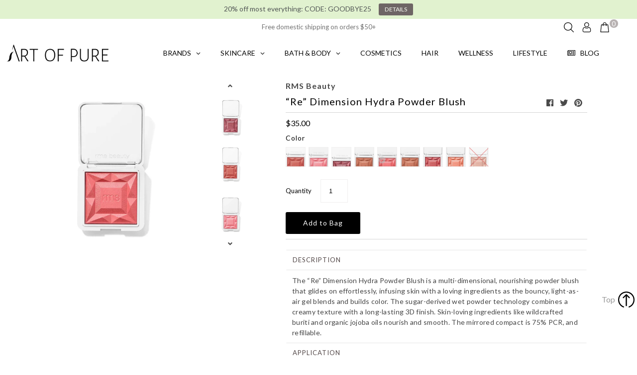

--- FILE ---
content_type: text/html; charset=utf-8
request_url: https://artofpure.com/collections/this-just-in/products/rms-beauty-re-dimension-hydra-powder-blush?variant=42861502267641
body_size: 164766
content:
<!DOCTYPE html>
<!--[if lt IE 7 ]><html class="ie ie6" lang="en"> <![endif]-->
<!--[if IE 7 ]><html class="ie ie7" lang="en"> <![endif]-->
<!--[if IE 8 ]><html class="ie ie8" lang="en"> <![endif]-->
<!--[if (gte IE 9)|!(IE)]><!--><html lang="en" class="no-js"> <!--<![endif]-->
<head>
  <meta charset="utf-8" />
  

  











  


   


   


  

     

  














  
  <link rel="stylesheet" type="text/css" href="https://fonts.googleapis.com/css?family=Lato:normal%7CLato:300">

  <!-- Meta
================================================== -->
  <title>
    RMS Beauty “Re” Dimension Hydra Powder Blush &ndash; Art of Pure 
  </title>
  
  <meta name="description" content="The “Re” Dimension Hydra Powder Blush is a multi-dimensional, nourishing powder blush that It glides on effortlessly, infusing skin with multi-dimensional life as the bouncy, light-as-air gel blends and builds color. The sugar-derived wet powder technology combines a creamy texture with a long-lasting 3D finish. Skin-loving ingredients like wildcrafted buriti and organic jojoba oils nourish and smooth." />
  
  <link rel="canonical" href="https://artofpure.com/products/rms-beauty-re-dimension-hydra-powder-blush" />
  
<meta property="og:type" content="product">
  <meta property="og:title" content="“Re” Dimension Hydra Powder Blush">
  <meta property="og:url" content="https://artofpure.com/products/rms-beauty-re-dimension-hydra-powder-blush">
  <meta property="og:description" content="DESCRIPTION
The “Re” Dimension Hydra Powder Blush is a multi-dimensional, nourishing powder blush that glides on effortlessly, infusing skin with a loving ingredients as the bouncy, light-as-air gel blends and builds color. The sugar-derived wet powder technology combines a creamy texture with a long-lasting 3D finish. Skin-loving ingredients like wildcrafted buriti and organic jojoba oils nourish and smooth. The mirrored compact is 75% PCR, and refillable.
APPLICATION
Sweep across cheeks.
INGREDIENTS
pomegranate fizz: Mica, Silica, Coco-Caprylate/Caprate, Cetearyl Ethylhexanoate, Glycerin, Sorbitan Oleate Decylglucoside Crosspolymer, Caprylyl Glycol, Ethylhexylglycerin, Squalane, Water/Aqua/Eau, 1,2-Hexanediol, Pentylene Glycol, Sodium Chloride, Pentaerythrityl Tetra-di-t-butyl Hydroxyhydrocinnamate, Chondrus Crispus Extract, Octyldodecyl Stearoyl Stearate, Xanthan Gum, Zinc Stearate, Lauroyl Lysine, *Simmondsia Chinensis (Jojoba) Seed Oil, Sodium Citrate, **Mauritia Flexuosa (Buriti) Fruit Oil, Rosmarinus Officinalis (Rosemary) Leaf Extract, Helianthus Annuus (Sunflower) Seed Oil, Calcium Aluminum Borosilicate, Tocopherol (non-GMO), Tin Oxide, Titanium Dioxide (CI 77891), Red 30 Lake (CI 73360), Iron Oxides (CI 77491), Ultramarines (CI 77007). sangria: Mica, Coco-Caprylate/Caprate, Cetearyl Ethylhexanoate, Glycerin, Sorbitan Oleate Decylglucoside Crosspolymer, Silica, Caprylyl Glycol, Ethylhexylglycerin, Squalane, Water/Aqua/Eau, 1,2-Hexanediol, Pentylene Glycol, Sodium Chloride, Pentaerythrityl Tetra-di-t-butyl Hydroxyhydrocinnamate, Chondrus Crispus Extract, Octyldodecyl Stearoyl Stearate, Xanthan Gum, Zinc Stearate, Lauroyl Lysine, *Simmondsia Chinensis (Jojoba) Seed Oil, Sodium Citrate, **Mauritia Flexuosa (Buriti) Fruit Oil, Rosmarinus Officinalis (Rosemary) Leaf Extract, Helianthus Annuus (Sunflower) Seed Oil, Calcium Aluminum Borosilicate, Tocopherol (non-GMO), Tin Oxide, Titanium Dioxide (CI 77891), Red 30 Lake (CI 73360), Iron Oxides (CI 77491, CI 77499), Ultramarines (CI 77007). maiden’s blush: Mica, Coco-Caprylate/Caprate, Cetearyl Ethylhexanoate, Glycerin, Sorbitan Oleate Decylglucoside Crosspolymer, Caprylyl Glycol, Ethylhexylglycerin, Squalane, Water/Aqua/Eau, 1,2-Hexanediol, Pentylene Glycol, Sodium Chloride, Pentaerythrityl Tetra-di-t-butyl Hydroxyhydrocinnamate, Chondrus Crispus Extract, Octyldodecyl Stearoyl Stearate, Xanthan Gum, Zinc Stearate, Lauroyl Lysine, *Simmondsia Chinensis (Jojoba) Seed Oil, Sodium Citrate, **Mauritia Flexuosa (Buriti) Fruit Oil, Rosmarinus Officinalis (Rosemary) Leaf Extract, Helianthus Annuus (Sunflower) Seed Oil, Tocopherol (non-GMO), Titanium Dioxide (CI 77891), Red 30 Lake (CI 73360), Iron Oxides (CI 77491, CI 77492, CI 77499). hanky panky: Mica, Coco-Caprylate/Caprate, Cetearyl Ethylhexanoate, Glycerin, Sorbitan Oleate Decylglucoside Crosspolymer, Caprylyl Glycol, Ethylhexylglycerin, Squalane, Water/Aqua/Eau, 1,2-Hexanediol, Pentylene Glycol, Sodium Chloride, Pentaerythrityl Tetra-di-t-butyl Hydroxyhydrocinnamate, Chondrus Crispus Extract, Octyldodecyl Stearoyl Stearate, Xanthan Gum, Zinc Stearate, Lauroyl Lysine, *Simmondsia Chinensis (Jojoba) Seed Oil, Sodium Citrate, **Mauritia Flexuosa (Buriti) Fruit Oil, Rosmarinus Officinalis (Rosemary) Leaf Extract, Helianthus Annuus (Sunflower) Seed Oil, Tocopherol (non-GMO), Titanium Dioxide (CI 77891), Iron Oxides (CI 77491), Ultramarines (CI 77007), Ferric Ferrocyanide (CI 77510). mai tai: Mica, Coco-Caprylate/Caprate, Cetearyl Ethylhexanoate, Glycerin, Sorbitan Oleate Decylglucoside Crosspolymer, Caprylyl Glycol, Ethylhexylglycerin, Squalane, Water/Aqua/Eau, 1,2-Hexanediol, Pentylene Glycol, Sodium Chloride, Pentaerythrityl Tetra-di-t-butyl Hydroxyhydrocinnamate, Chondrus Crispus Extract, Octyldodecyl Stearoyl Stearate, Xanthan Gum, Zinc Stearate, Lauroyl Lysine, *Simmondsia Chinensis (Jojoba) Seed Oil, Sodium Citrate, **Mauritia Flexuosa (Buriti) Fruit Oil, Rosmarinus Officinalis (Rosemary) Leaf Extract, Helianthus Annuus (Sunflower) Seed Oil, Tocopherol (non-GMO), Titanium Dioxide (CI 77891), Red 30 Lake (CI 73360), Iron Oxides (CI 77491, CI 77492, CI 77499). french rose: Mica, Coco-Caprylate/Caprate, Cetearyl Ethylhexanoate, Glycerin, Sorbitan Oleate Decylglucoside Crosspolymer, Caprylyl Glycol, Ethylhexylglycerin, Squalane, Water/Aqua/Eau, 1,2-Hexanediol, Pentylene Glycol, Sodium Chloride, Pentaerythrityl Tetra-di-t-butyl Hydroxyhydrocinnamate, Chondrus Crispus Extract, Octyldodecyl Stearoyl Stearate, Xanthan Gum, Zinc Stearate, Lauroyl Lysine, *Simmondsia Chinensis (Jojoba) Seed Oil, Sodium Citrate, **Mauritia Flexuosa (Buriti) Fruit Oil, Rosmarinus Officinalis (Rosemary) Leaf Extract, Helianthus Annuus (Sunflower) Seed Oil, Calcium Aluminum Borosilicate, Tocopherol (non-GMO), Tin Oxide, Titanium Dioxide (CI 77891), Red 30 Lake (CI 73360), Iron Oxides (CI 77492), Ultramarines (CI 77007). *organic ** wildcrafted">
  <meta property="og:image" content="http://artofpure.com/cdn/shop/products/RMSBlush20HankyPanky_grande.webp?v=1654829601">
    <meta property="og:image:secure_url" content="https://artofpure.com/cdn/shop/products/RMSBlush20HankyPanky_grande.webp?v=1654829601">
  <meta property="og:image" content="http://artofpure.com/cdn/shop/products/RMSBlush22Sangria_1024x_c4724425-2dc6-425b-86f4-77eb05c786fb_grande.webp?v=1654829702">
    <meta property="og:image:secure_url" content="https://artofpure.com/cdn/shop/products/RMSBlush22Sangria_1024x_c4724425-2dc6-425b-86f4-77eb05c786fb_grande.webp?v=1654829702">
  <meta property="og:image" content="http://artofpure.com/cdn/shop/products/RMSBlush18FrenchRose_1024x_5a781951-dd40-4b7a-bf1d-ec239395a6f2_grande.webp?v=1654829775">
    <meta property="og:image:secure_url" content="https://artofpure.com/cdn/shop/products/RMSBlush18FrenchRose_1024x_5a781951-dd40-4b7a-bf1d-ec239395a6f2_grande.webp?v=1654829775">
  
  <meta property="og:price:amount" content="35.00">
  <meta property="og:price:currency" content="USD">

<meta property="og:site_name" content="Art of Pure ">

<meta name="twitter:card" content="summary">


  <meta name="twitter:site" content="@artofpure">

<meta name="twitter:title" content="“Re” Dimension Hydra Powder Blush">
  <meta name="twitter:description" content="DESCRIPTION
The “Re” Dimension Hydra Powder Blush is a multi-dimensional, nourishing powder blush that glides on effortlessly, infusing skin with a loving ingredients as the bouncy, light-as-air gel b">
  <meta name="twitter:image" content="https://artofpure.com/cdn/shop/products/RMSBlush20HankyPanky_large.webp?v=1654829601">
  <meta name="twitter:image:width" content="480">
  <meta name="twitter:image:height" content="480">


  <!-- CSS
================================================== -->
  <link href="//artofpure.com/cdn/shop/t/19/assets/stylesheet.css?v=63057592939869354891759332475" rel="stylesheet" type="text/css" media="all" />
  <link href="//artofpure.com/cdn/shop/t/19/assets/custom.scss.css?v=101251825271152372831646753564" rel="stylesheet" type="text/css" media="all" />

   <!-- for anti theft
================================================== -->

  <script>
  if (window.location.hostname.replaceAll('.','') !== "artofpurecom") { // remove all dots from your domain name here
  if (window.location.hostname == "art-of-pure.myshopify.com") {
    console.log("art-of-pure.myshopify.com"); // this prevents redirect if using the permanent_domain
  } else {
    window.location.replace('https://www.artofpure.com');
  }
  };
  </script>

     <!-- for klaviyo
================================================== -->

	<script>
	var _learnq = _learnq || []; 
	var page = window.location.href;
	_learnq.push(['track', 'Viewed Page',
	{url: page}
	]);
	</script>
  
  <!-- JS
================================================== -->
  <script src="//ajax.googleapis.com/ajax/libs/jquery/2.2.4/jquery.min.js" type="text/javascript"></script>
  <script src="//artofpure.com/cdn/shop/t/19/assets/eventemitter3.min.js?v=148202183930229300091674597651" type="text/javascript"></script>

  

  <script src="//artofpure.com/cdn/shop/t/19/assets/theme.js?v=2679198495866667721689356285" type="text/javascript"></script>
  <script src="//artofpure.com/cdn/shopifycloud/storefront/assets/themes_support/option_selection-b017cd28.js" type="text/javascript"></script>
  <script src="//artofpure.com/cdn/shop/t/19/assets/jquery.instagram.js?v=58777072800108370171646753498" type="text/javascript"></script>


  <meta name="viewport" content="width=device-width, initial-scale=1, maximum-scale=1">

  <!-- Favicons
================================================== -->
  
  <link rel="shortcut icon" href="//artofpure.com/cdn/shop/files/A-black-256x256_8a11f7dc-c6e1-4d1d-adcf-51d7701d2aa8_32x32.png?v=1613540541" type="image/png" />
  
  

  <script>window.performance && window.performance.mark && window.performance.mark('shopify.content_for_header.start');</script><meta name="facebook-domain-verification" content="j44n3w3tr7h8fqohdw3zx4a89jjcin">
<meta name="facebook-domain-verification" content="jvgqpkecfcfkn8d8dydbuutlzh1ywh">
<meta id="shopify-digital-wallet" name="shopify-digital-wallet" content="/18257883/digital_wallets/dialog">
<meta name="shopify-checkout-api-token" content="ebe2bbc86672e4b6522b1b6871ebfd7e">
<link rel="alternate" type="application/json+oembed" href="https://artofpure.com/products/rms-beauty-re-dimension-hydra-powder-blush.oembed">
<script async="async" src="/checkouts/internal/preloads.js?locale=en-US"></script>
<link rel="preconnect" href="https://shop.app" crossorigin="anonymous">
<script async="async" src="https://shop.app/checkouts/internal/preloads.js?locale=en-US&shop_id=18257883" crossorigin="anonymous"></script>
<script id="apple-pay-shop-capabilities" type="application/json">{"shopId":18257883,"countryCode":"US","currencyCode":"USD","merchantCapabilities":["supports3DS"],"merchantId":"gid:\/\/shopify\/Shop\/18257883","merchantName":"Art of Pure ","requiredBillingContactFields":["postalAddress","email"],"requiredShippingContactFields":["postalAddress","email"],"shippingType":"shipping","supportedNetworks":["visa","masterCard","amex","discover","elo","jcb"],"total":{"type":"pending","label":"Art of Pure ","amount":"1.00"},"shopifyPaymentsEnabled":true,"supportsSubscriptions":true}</script>
<script id="shopify-features" type="application/json">{"accessToken":"ebe2bbc86672e4b6522b1b6871ebfd7e","betas":["rich-media-storefront-analytics"],"domain":"artofpure.com","predictiveSearch":true,"shopId":18257883,"locale":"en"}</script>
<script>var Shopify = Shopify || {};
Shopify.shop = "art-of-pure.myshopify.com";
Shopify.locale = "en";
Shopify.currency = {"active":"USD","rate":"1.0"};
Shopify.country = "US";
Shopify.theme = {"name":"Mr Parker 6.5 with Installments message","id":131619356921,"schema_name":"Mr Parker","schema_version":"6.5","theme_store_id":567,"role":"main"};
Shopify.theme.handle = "null";
Shopify.theme.style = {"id":null,"handle":null};
Shopify.cdnHost = "artofpure.com/cdn";
Shopify.routes = Shopify.routes || {};
Shopify.routes.root = "/";</script>
<script type="module">!function(o){(o.Shopify=o.Shopify||{}).modules=!0}(window);</script>
<script>!function(o){function n(){var o=[];function n(){o.push(Array.prototype.slice.apply(arguments))}return n.q=o,n}var t=o.Shopify=o.Shopify||{};t.loadFeatures=n(),t.autoloadFeatures=n()}(window);</script>
<script>
  window.ShopifyPay = window.ShopifyPay || {};
  window.ShopifyPay.apiHost = "shop.app\/pay";
  window.ShopifyPay.redirectState = null;
</script>
<script id="shop-js-analytics" type="application/json">{"pageType":"product"}</script>
<script defer="defer" async type="module" src="//artofpure.com/cdn/shopifycloud/shop-js/modules/v2/client.init-shop-cart-sync_BT-GjEfc.en.esm.js"></script>
<script defer="defer" async type="module" src="//artofpure.com/cdn/shopifycloud/shop-js/modules/v2/chunk.common_D58fp_Oc.esm.js"></script>
<script defer="defer" async type="module" src="//artofpure.com/cdn/shopifycloud/shop-js/modules/v2/chunk.modal_xMitdFEc.esm.js"></script>
<script type="module">
  await import("//artofpure.com/cdn/shopifycloud/shop-js/modules/v2/client.init-shop-cart-sync_BT-GjEfc.en.esm.js");
await import("//artofpure.com/cdn/shopifycloud/shop-js/modules/v2/chunk.common_D58fp_Oc.esm.js");
await import("//artofpure.com/cdn/shopifycloud/shop-js/modules/v2/chunk.modal_xMitdFEc.esm.js");

  window.Shopify.SignInWithShop?.initShopCartSync?.({"fedCMEnabled":true,"windoidEnabled":true});

</script>
<script defer="defer" async type="module" src="//artofpure.com/cdn/shopifycloud/shop-js/modules/v2/client.payment-terms_Ci9AEqFq.en.esm.js"></script>
<script defer="defer" async type="module" src="//artofpure.com/cdn/shopifycloud/shop-js/modules/v2/chunk.common_D58fp_Oc.esm.js"></script>
<script defer="defer" async type="module" src="//artofpure.com/cdn/shopifycloud/shop-js/modules/v2/chunk.modal_xMitdFEc.esm.js"></script>
<script type="module">
  await import("//artofpure.com/cdn/shopifycloud/shop-js/modules/v2/client.payment-terms_Ci9AEqFq.en.esm.js");
await import("//artofpure.com/cdn/shopifycloud/shop-js/modules/v2/chunk.common_D58fp_Oc.esm.js");
await import("//artofpure.com/cdn/shopifycloud/shop-js/modules/v2/chunk.modal_xMitdFEc.esm.js");

  
</script>
<script>
  window.Shopify = window.Shopify || {};
  if (!window.Shopify.featureAssets) window.Shopify.featureAssets = {};
  window.Shopify.featureAssets['shop-js'] = {"shop-cart-sync":["modules/v2/client.shop-cart-sync_DZOKe7Ll.en.esm.js","modules/v2/chunk.common_D58fp_Oc.esm.js","modules/v2/chunk.modal_xMitdFEc.esm.js"],"init-fed-cm":["modules/v2/client.init-fed-cm_B6oLuCjv.en.esm.js","modules/v2/chunk.common_D58fp_Oc.esm.js","modules/v2/chunk.modal_xMitdFEc.esm.js"],"shop-cash-offers":["modules/v2/client.shop-cash-offers_D2sdYoxE.en.esm.js","modules/v2/chunk.common_D58fp_Oc.esm.js","modules/v2/chunk.modal_xMitdFEc.esm.js"],"shop-login-button":["modules/v2/client.shop-login-button_QeVjl5Y3.en.esm.js","modules/v2/chunk.common_D58fp_Oc.esm.js","modules/v2/chunk.modal_xMitdFEc.esm.js"],"pay-button":["modules/v2/client.pay-button_DXTOsIq6.en.esm.js","modules/v2/chunk.common_D58fp_Oc.esm.js","modules/v2/chunk.modal_xMitdFEc.esm.js"],"shop-button":["modules/v2/client.shop-button_DQZHx9pm.en.esm.js","modules/v2/chunk.common_D58fp_Oc.esm.js","modules/v2/chunk.modal_xMitdFEc.esm.js"],"avatar":["modules/v2/client.avatar_BTnouDA3.en.esm.js"],"init-windoid":["modules/v2/client.init-windoid_CR1B-cfM.en.esm.js","modules/v2/chunk.common_D58fp_Oc.esm.js","modules/v2/chunk.modal_xMitdFEc.esm.js"],"init-shop-for-new-customer-accounts":["modules/v2/client.init-shop-for-new-customer-accounts_C_vY_xzh.en.esm.js","modules/v2/client.shop-login-button_QeVjl5Y3.en.esm.js","modules/v2/chunk.common_D58fp_Oc.esm.js","modules/v2/chunk.modal_xMitdFEc.esm.js"],"init-shop-email-lookup-coordinator":["modules/v2/client.init-shop-email-lookup-coordinator_BI7n9ZSv.en.esm.js","modules/v2/chunk.common_D58fp_Oc.esm.js","modules/v2/chunk.modal_xMitdFEc.esm.js"],"init-shop-cart-sync":["modules/v2/client.init-shop-cart-sync_BT-GjEfc.en.esm.js","modules/v2/chunk.common_D58fp_Oc.esm.js","modules/v2/chunk.modal_xMitdFEc.esm.js"],"shop-toast-manager":["modules/v2/client.shop-toast-manager_DiYdP3xc.en.esm.js","modules/v2/chunk.common_D58fp_Oc.esm.js","modules/v2/chunk.modal_xMitdFEc.esm.js"],"init-customer-accounts":["modules/v2/client.init-customer-accounts_D9ZNqS-Q.en.esm.js","modules/v2/client.shop-login-button_QeVjl5Y3.en.esm.js","modules/v2/chunk.common_D58fp_Oc.esm.js","modules/v2/chunk.modal_xMitdFEc.esm.js"],"init-customer-accounts-sign-up":["modules/v2/client.init-customer-accounts-sign-up_iGw4briv.en.esm.js","modules/v2/client.shop-login-button_QeVjl5Y3.en.esm.js","modules/v2/chunk.common_D58fp_Oc.esm.js","modules/v2/chunk.modal_xMitdFEc.esm.js"],"shop-follow-button":["modules/v2/client.shop-follow-button_CqMgW2wH.en.esm.js","modules/v2/chunk.common_D58fp_Oc.esm.js","modules/v2/chunk.modal_xMitdFEc.esm.js"],"checkout-modal":["modules/v2/client.checkout-modal_xHeaAweL.en.esm.js","modules/v2/chunk.common_D58fp_Oc.esm.js","modules/v2/chunk.modal_xMitdFEc.esm.js"],"shop-login":["modules/v2/client.shop-login_D91U-Q7h.en.esm.js","modules/v2/chunk.common_D58fp_Oc.esm.js","modules/v2/chunk.modal_xMitdFEc.esm.js"],"lead-capture":["modules/v2/client.lead-capture_BJmE1dJe.en.esm.js","modules/v2/chunk.common_D58fp_Oc.esm.js","modules/v2/chunk.modal_xMitdFEc.esm.js"],"payment-terms":["modules/v2/client.payment-terms_Ci9AEqFq.en.esm.js","modules/v2/chunk.common_D58fp_Oc.esm.js","modules/v2/chunk.modal_xMitdFEc.esm.js"]};
</script>
<script>(function() {
  var isLoaded = false;
  function asyncLoad() {
    if (isLoaded) return;
    isLoaded = true;
    var urls = ["https:\/\/js.smile.io\/v1\/smile-shopify.js?shop=art-of-pure.myshopify.com","https:\/\/sdk.qikify.com\/smartbar\/async.js?shop=art-of-pure.myshopify.com","\/\/cdn.shopify.com\/s\/files\/1\/0875\/2064\/files\/easyslide.js?shop=art-of-pure.myshopify.com","https:\/\/search-us3.omegacommerce.com\/instant\/initjs?ID=497778ed-9a5a-4ffa-8e43-610e8fb3fc3c\u0026shop=art-of-pure.myshopify.com","https:\/\/cdn.hextom.com\/js\/quickannouncementbar.js?shop=art-of-pure.myshopify.com","https:\/\/na.shgcdn3.com\/pixel-collector.js?shop=art-of-pure.myshopify.com"];
    for (var i = 0; i < urls.length; i++) {
      var s = document.createElement('script');
      s.type = 'text/javascript';
      s.async = true;
      s.src = urls[i];
      var x = document.getElementsByTagName('script')[0];
      x.parentNode.insertBefore(s, x);
    }
  };
  if(window.attachEvent) {
    window.attachEvent('onload', asyncLoad);
  } else {
    window.addEventListener('load', asyncLoad, false);
  }
})();</script>
<script id="__st">var __st={"a":18257883,"offset":-21600,"reqid":"34a033d7-4cc8-4259-87c0-a59e94335aa8-1769072458","pageurl":"artofpure.com\/collections\/this-just-in\/products\/rms-beauty-re-dimension-hydra-powder-blush?variant=42861502267641","u":"8b677e0e61f2","p":"product","rtyp":"product","rid":7649707884793};</script>
<script>window.ShopifyPaypalV4VisibilityTracking = true;</script>
<script id="captcha-bootstrap">!function(){'use strict';const t='contact',e='account',n='new_comment',o=[[t,t],['blogs',n],['comments',n],[t,'customer']],c=[[e,'customer_login'],[e,'guest_login'],[e,'recover_customer_password'],[e,'create_customer']],r=t=>t.map((([t,e])=>`form[action*='/${t}']:not([data-nocaptcha='true']) input[name='form_type'][value='${e}']`)).join(','),a=t=>()=>t?[...document.querySelectorAll(t)].map((t=>t.form)):[];function s(){const t=[...o],e=r(t);return a(e)}const i='password',u='form_key',d=['recaptcha-v3-token','g-recaptcha-response','h-captcha-response',i],f=()=>{try{return window.sessionStorage}catch{return}},m='__shopify_v',_=t=>t.elements[u];function p(t,e,n=!1){try{const o=window.sessionStorage,c=JSON.parse(o.getItem(e)),{data:r}=function(t){const{data:e,action:n}=t;return t[m]||n?{data:e,action:n}:{data:t,action:n}}(c);for(const[e,n]of Object.entries(r))t.elements[e]&&(t.elements[e].value=n);n&&o.removeItem(e)}catch(o){console.error('form repopulation failed',{error:o})}}const l='form_type',E='cptcha';function T(t){t.dataset[E]=!0}const w=window,h=w.document,L='Shopify',v='ce_forms',y='captcha';let A=!1;((t,e)=>{const n=(g='f06e6c50-85a8-45c8-87d0-21a2b65856fe',I='https://cdn.shopify.com/shopifycloud/storefront-forms-hcaptcha/ce_storefront_forms_captcha_hcaptcha.v1.5.2.iife.js',D={infoText:'Protected by hCaptcha',privacyText:'Privacy',termsText:'Terms'},(t,e,n)=>{const o=w[L][v],c=o.bindForm;if(c)return c(t,g,e,D).then(n);var r;o.q.push([[t,g,e,D],n]),r=I,A||(h.body.append(Object.assign(h.createElement('script'),{id:'captcha-provider',async:!0,src:r})),A=!0)});var g,I,D;w[L]=w[L]||{},w[L][v]=w[L][v]||{},w[L][v].q=[],w[L][y]=w[L][y]||{},w[L][y].protect=function(t,e){n(t,void 0,e),T(t)},Object.freeze(w[L][y]),function(t,e,n,w,h,L){const[v,y,A,g]=function(t,e,n){const i=e?o:[],u=t?c:[],d=[...i,...u],f=r(d),m=r(i),_=r(d.filter((([t,e])=>n.includes(e))));return[a(f),a(m),a(_),s()]}(w,h,L),I=t=>{const e=t.target;return e instanceof HTMLFormElement?e:e&&e.form},D=t=>v().includes(t);t.addEventListener('submit',(t=>{const e=I(t);if(!e)return;const n=D(e)&&!e.dataset.hcaptchaBound&&!e.dataset.recaptchaBound,o=_(e),c=g().includes(e)&&(!o||!o.value);(n||c)&&t.preventDefault(),c&&!n&&(function(t){try{if(!f())return;!function(t){const e=f();if(!e)return;const n=_(t);if(!n)return;const o=n.value;o&&e.removeItem(o)}(t);const e=Array.from(Array(32),(()=>Math.random().toString(36)[2])).join('');!function(t,e){_(t)||t.append(Object.assign(document.createElement('input'),{type:'hidden',name:u})),t.elements[u].value=e}(t,e),function(t,e){const n=f();if(!n)return;const o=[...t.querySelectorAll(`input[type='${i}']`)].map((({name:t})=>t)),c=[...d,...o],r={};for(const[a,s]of new FormData(t).entries())c.includes(a)||(r[a]=s);n.setItem(e,JSON.stringify({[m]:1,action:t.action,data:r}))}(t,e)}catch(e){console.error('failed to persist form',e)}}(e),e.submit())}));const S=(t,e)=>{t&&!t.dataset[E]&&(n(t,e.some((e=>e===t))),T(t))};for(const o of['focusin','change'])t.addEventListener(o,(t=>{const e=I(t);D(e)&&S(e,y())}));const B=e.get('form_key'),M=e.get(l),P=B&&M;t.addEventListener('DOMContentLoaded',(()=>{const t=y();if(P)for(const e of t)e.elements[l].value===M&&p(e,B);[...new Set([...A(),...v().filter((t=>'true'===t.dataset.shopifyCaptcha))])].forEach((e=>S(e,t)))}))}(h,new URLSearchParams(w.location.search),n,t,e,['guest_login'])})(!0,!0)}();</script>
<script integrity="sha256-4kQ18oKyAcykRKYeNunJcIwy7WH5gtpwJnB7kiuLZ1E=" data-source-attribution="shopify.loadfeatures" defer="defer" src="//artofpure.com/cdn/shopifycloud/storefront/assets/storefront/load_feature-a0a9edcb.js" crossorigin="anonymous"></script>
<script crossorigin="anonymous" defer="defer" src="//artofpure.com/cdn/shopifycloud/storefront/assets/shopify_pay/storefront-65b4c6d7.js?v=20250812"></script>
<script data-source-attribution="shopify.dynamic_checkout.dynamic.init">var Shopify=Shopify||{};Shopify.PaymentButton=Shopify.PaymentButton||{isStorefrontPortableWallets:!0,init:function(){window.Shopify.PaymentButton.init=function(){};var t=document.createElement("script");t.src="https://artofpure.com/cdn/shopifycloud/portable-wallets/latest/portable-wallets.en.js",t.type="module",document.head.appendChild(t)}};
</script>
<script data-source-attribution="shopify.dynamic_checkout.buyer_consent">
  function portableWalletsHideBuyerConsent(e){var t=document.getElementById("shopify-buyer-consent"),n=document.getElementById("shopify-subscription-policy-button");t&&n&&(t.classList.add("hidden"),t.setAttribute("aria-hidden","true"),n.removeEventListener("click",e))}function portableWalletsShowBuyerConsent(e){var t=document.getElementById("shopify-buyer-consent"),n=document.getElementById("shopify-subscription-policy-button");t&&n&&(t.classList.remove("hidden"),t.removeAttribute("aria-hidden"),n.addEventListener("click",e))}window.Shopify?.PaymentButton&&(window.Shopify.PaymentButton.hideBuyerConsent=portableWalletsHideBuyerConsent,window.Shopify.PaymentButton.showBuyerConsent=portableWalletsShowBuyerConsent);
</script>
<script data-source-attribution="shopify.dynamic_checkout.cart.bootstrap">document.addEventListener("DOMContentLoaded",(function(){function t(){return document.querySelector("shopify-accelerated-checkout-cart, shopify-accelerated-checkout")}if(t())Shopify.PaymentButton.init();else{new MutationObserver((function(e,n){t()&&(Shopify.PaymentButton.init(),n.disconnect())})).observe(document.body,{childList:!0,subtree:!0})}}));
</script>
<link id="shopify-accelerated-checkout-styles" rel="stylesheet" media="screen" href="https://artofpure.com/cdn/shopifycloud/portable-wallets/latest/accelerated-checkout-backwards-compat.css" crossorigin="anonymous">
<style id="shopify-accelerated-checkout-cart">
        #shopify-buyer-consent {
  margin-top: 1em;
  display: inline-block;
  width: 100%;
}

#shopify-buyer-consent.hidden {
  display: none;
}

#shopify-subscription-policy-button {
  background: none;
  border: none;
  padding: 0;
  text-decoration: underline;
  font-size: inherit;
  cursor: pointer;
}

#shopify-subscription-policy-button::before {
  box-shadow: none;
}

      </style>

<script>window.performance && window.performance.mark && window.performance.mark('shopify.content_for_header.end');</script>


<link href="//artofpure.com/cdn/shop/t/19/assets/globo.alsobought.css?v=66783158287561931361646753488" rel="stylesheet" type="text/css" media="all" /><script src="//artofpure.com/cdn/shop/t/19/assets/globo.alsobought.js?v=107879978970944529731646753489" data-instant-track type="text/javascript"></script>
<script data-instant-track>
  var globoAlsoBought = new globoAlsoBought({
    apiUrl: "https://related-products.globosoftware.net/v1/public/api",
    shop: "art-of-pure.myshopify.com",
    
    product: {
      vendor: "RMS Beauty",
      product_type: "COSMETICS",
      collection: 434866958    },
    
    shuffle: {
      recommendations: true,
      bought_together: true,
  	},
    recommendations_product_enable: true,
    bought_together_enable: true,
    recommendations_cart_enable: true,
    moneyFormat: "${{amount}}",
    page: "product",
    productIds: [7649707884793],
    no_image_url: "https://cdn.shopify.com/s/images/admin/no-image-large.gif",
    redirect: true,
    trans: {
        'added': "Added to bag",
        'added_selected_to_cart': "Added selected to bag",
        'sale': "Sale",
        'this_item': "THIS ITEM",
    }
  });
  globoAlsoBought.init();
</script>


<script id="RecommendationsTemplate" type="template/html">
  <div id="recommendations" class="ga-products-box ga-products-box_1">
        <h2 class="text-left">Customers Also Bought</h2>
        <div class="ga-products-carousel-wrapper">
      <ul class="ga-products-carousel owl-carousel">{{productItems}}</ul>
    </div>
  </div>
</script>
<script id="RecommendationsItem" type="template/html">
<li class="ga-product" data-product-id="{{productId}}">
  <a href="{{productUrl}}">
    {{productLabel}}    <div class="ga-product_image" style="background-image: url({{productImage}});"></div>
  </a>
  <p class="ga-product_title">{{productTitle}}</p>
    <select name="id" class="ga-product_variant_select {{selectClass}}">
  	{{productOptions}}  </select>
    <span class="ga-product_price-container">
    {{productPrice}}    {{productComparePrice}}  </span>
    </li>
</script>

<script id="BoughtTogetherTemplate" type="template/html">
  <div id="bought_together" class="ga-products-box ga-products-box_2">
        <h2 class="text-left">Pairs Well With</h2>
        <div class="ga-products-list">
      {{productImages}}      <div class="ga-product-form">
        Total Price: <span class="ga-product_price ga-product_totalprice">{{totalPrice}}</span>
        <button class="ga-addalltocart" type="button">Add all selected</button>
      </div>
    </div>
    <ul class="ga-products-input">
      {{productItems}}    </ul>
  </div>
</script>
<script id="BoughtTogetherItemImage" type="template/html">
<div class="ga-product" id="ga-product_{{productId}}">
  <a href="{{productUrl}}">
    {{productLabel}}    <div class="ga-product_image" style="background-image: url({{productImage}});"></div>
  </a>
</div>
</script>
<script id="BoughtTogetherItem" type="template/html">
  <li>
    <input class="selectedItem" type="checkbox" checked value="{{productId}}">
    <a class="ga-product_title"  href="{{productUrl}}">{{productTitle}}</a>
    <div class="ga-product_variants-container {{selectClass}}">
      <select name="id[]" class="ga-product_variant_select">
          {{productOptions}}      </select>
    </div>
        <span class="ga-product_price-container">
      {{productPrice}}      {{productComparePrice}}    </span>
      </li>
</script>




  

  <script type="text/javascript">
    $(window).load(function() {
      $('.collection-image').matchHeight();
    });
  </script>

  
<link href="//artofpure.com/cdn/shop/t/19/assets/v3globomenu.css?v=98224517729666594411646753524" rel="stylesheet" type="text/css" media="all">
<script>
  var MenuApp = {
    shop 	: 'art-of-pure.myshopify.com',
    menu	: "main-menu",
    themeId	: 567,
    menuClass	: 'globomenu-store-567 globomenu globomenu-main globomenu-horizontal globomenu-transition-fade globomenu-items-align-center  globomenu-trigger-hover globomenu-responsive globomenu-responsive-collapse ',
    mobileBtn	: '<a class="globomenu-responsive-toggle-567 globomenu-responsive-toggle globomenu-responsive-toggle-content-align-center"><i class="fa fa-bars"></i>Menu</a>',
    linkLists	: {
      
        'main-menu':{
		  title : "Main menu",
    	  items : ["/collections/skincare","/collections/bath-body","/collections/cosmetics","/collections/hair","/collections/wellness","/collections/lifestyle-1","/pages/brands","/collections/this-just-in","/blogs/pure-pages"],
    	  names : ["SKINCARE","BATH & BODY","COSMETICS","HAIR","WELLNESS","LIFESTYLE","BRANDS","NEW!","BLOG"]
      	},
      
        'footer':{
		  title : "Footer menu",
    	  items : ["/blogs/pure-pages","/pages/who-we-are","/pages/our-products","/pages/privacy-policy","/pages/terms-of-service","/pages/affiliate-program","/pages/pure-points","/pages/careers"],
    	  names : ["BLOG","OUR STORY","OUR PRODUCTS","PRIVACY POLICY","TERMS OF SERVICE","AFFILIATE PROGRAM","REWARDS PROGRAM","CAREERS"]
      	},
      
        'skincare':{
		  title : "SKINCARE",
    	  items : ["/collections/skincare","/collections/skincare/CLEANSERS","/collections/skincare/TONERS","/collections/skincare/EXFOLIANTS","/collections/skincare/SERUMS","/collections/skincare/OILS","/collections/skincare/MOISTURIZERS","/collections/skincare/TREATMENTS","/collections/skincare/EYES","/collections/skincare/LIP-CARE","/collections/skincare/NIGHT-TIME","/collections/skincare/SUN"],
    	  names : ["VIEW ALL","CLEANSERS","TONERS & MISTS","EXFOLIANTS ","SERUMS","OILS ","MOISTURIZERS & BALMS","MASKS & TREATMENTS","EYE CARE","LIP CARE","NIGHT TIME","SUN"]
      	},
      
        'hair':{
		  title : "HAIR",
    	  items : ["/collections/hair","/collections/hair/SHAMPOO","/collections/hair/CONDITIONER","/collections/hair/STYLING","/collections/hair/TREATMENTS","/collections/hair/TRAVEL-SETS"],
    	  names : ["VIEW ALL","SHAMPOO","CONDITIONER","STYLING","TREATMENTS","HAIR CARE SETS"]
      	},
      
        'bath-body':{
		  title : "BATH & BODY",
    	  items : ["/collections/bath-body","/collections/bath-body/cleansers","/collections/bath-body/MOISTURIZERS-&-OILS","/collections/bath-body/SCRUBS","/collections/bath-body/SALTS-&-SOAKS","/collections/bath-body/DEODORANT","/collections/bath-body/SUN","/collections/bath-body/TRAVEL-SETS","/collections/bath-body/CHILDREN"],
    	  names : ["VIEW ALL ","CLEANSERS","MOISTURIZERS & OILS","SCRUBS","SALTS & SOAKS","DEODORANT","SUN","TRAVEL & TRIAL SETS","BABIES & MAMAS"]
      	},
      
        'cosmetics':{
		  title : "COSMETICS",
    	  items : ["/collections/cosmetics","/collections/cosmetics/FACE","/collections/cosmetics/EYES","/collections/cosmetics/LIPS","/collections/cosmetics/HIGHLIGHTERS","/collections/cosmetics/MAKEUP-REMOVER","/collections/cosmetics/TOOLS"],
    	  names : ["VIEW ALL","FACE","EYES","LIPS","HIGHLIGHTERS","MAKEUP REMOVERS","TOOLS"]
      	},
      
        'brands':{
		  title : "Brands",
    	  items : [],
    	  names : []
      	},
      
        'wellness':{
		  title : "WELLNESS",
    	  items : ["/collections/wellness","/collections/wellness/FEEL-GOOD-REMEDIES","/collections/wellness/SUPERFOODS","/collections/wellness/AYURVEDA","/collections/wellness/TEAS"],
    	  names : ["VIEW ALL","FEEL GOOD REMEDIES","SUPERFOODS","AYURVEDA","TEAS"]
      	},
      
        'gifts':{
		  title : "GIFTS",
    	  items : ["/collections/gifts","/collections/gifts/GIFT-SETS","/collections/gifts/SPA","/collections/gifts/OBJECTS"],
    	  names : ["VIEW ALL","GIFT SETS","SPA ","OBJECTS"]
      	},
      
        'customer-service':{
		  title : "CUSTOMER SERVICE",
    	  items : ["/pages/faqs","/pages/returns","/pages/contact-us"],
    	  names : ["FAQS","SHIPPING & RETURNS","CONTACT US"]
      	},
      
        'men':{
		  title : "MEN",
    	  items : ["/collections/men","/collections/men/men-face","/collections/men/men-body","/collections/men/men-hair","/collections/men/men-wellness"],
    	  names : ["VIEW ALL","FACE","BODY","HAIR","WELLNESS"]
      	},
      
        'my-concern':{
		  title : "MY CONCERN",
    	  items : ["/collections/skincare/VISIBLE-PORES+BLEMISHES","/collections/skincare/ANTI-AGING+WRINKLES","/collections/all-1/SENSITIVE+SKIN-ENHANCE","/collections/all-1/DRY+GLOW","/collections/all-1/OILY+MATURE","/collections/all-1/VEGAN","/collections/all-1/GLUTEN-FREE"],
    	  names : ["VISIBLE PORES & BLEMISHES","WRINKLES & ANTI-AGING","SENSITIVE & RED","DRY & LACK OF RADIANCE","MATURE & OILY","VEGAN","GLUTEN FREE"]
      	},
      
        'sale-offers':{
		  title : "Sale & Offers",
    	  items : ["/collections/sale-offers"],
    	  names : ["SALE"]
      	},
      
        'sale':{
		  title : "SALE",
    	  items : ["/collections/sale-offers"],
    	  names : ["SALE"]
      	},
      
        'collection-list':{
		  title : "Collection List",
    	  items : ["/collections/skincare","/collections/bath-body","/collections/cosmetics","/collections/hair","/collections/wellness"],
    	  names : ["SKINCARE","BATH & BODY","COSMETICS","HAIR","WELLNESS"]
      	},
      
        '750484686-child-74e9930e7bf7a1c8a046f160ef6bb53d-legacy-new':{
		  title : "NEW!",
    	  items : ["/collections/best-sellers"],
    	  names : ["BEST SELLERS"]
      	},
      
        '750542094-child-07bd527493855b060e1652c22a8b62bc-legacy-bath-body':{
		  title : "BATH & BODY",
    	  items : ["/collections/hair"],
    	  names : ["HAIR"]
      	},
      
        'gift-wrapping':{
		  title : "Gift Wrapping",
    	  items : ["/products/gift-wrapping"],
    	  names : ["GIFT "]
      	},
      
        'lifestyle':{
		  title : "Lifestyle",
    	  items : ["/collections/home"],
    	  names : ["Home"]
      	},
      
        '750542030-child-bf2918ee46e1f0a8409ce29aa7c1e87c-legacy-skincare':{
		  title : "SKINCARE",
    	  items : ["/collections/skincare","/collections/skincare","/collections/skincare"],
    	  names : ["CATEGORY","EDITS","CONCERNS"]
      	},
      
        '486768378105-child-2b2113a79602ff935e01d96fb70f54e0-legacy-category':{
		  title : "CATEGORY",
    	  items : ["/collections/cleansers-1","/collections/toners-mists","/collections/exfoliants","/collections/serums","/collections/oils","/collections/moisturizers-balms","/collections/masks-treatments","/collections/eye-care","/collections/lip-care","/collections/night-time","/collections/sun"],
    	  names : ["Cleansers","Toners & Mists","Exfoliants","Serums","Oils","Moisturizers & Balms","Masks & Treatments","Eye Care","Lip Care","Night Time","Sun"]
      	},
      
        '486768410873-child-cd32003ed7f7ff74ae0a5d8d25d996e1-legacy-edits':{
		  title : "EDITS",
    	  items : ["/collections/glow"],
    	  names : ["Glow Getters"]
      	},
      
        '486768476409-child-5a8561c3927572af59381223e8ef636c-legacy-concerns':{
		  title : "CONCERNS",
    	  items : ["/collections/acne","/collections/anti-aging","/collections/blemishes","/collections/sensitive-skin","/collections/redness-rosacea"],
    	  names : ["Acne","Anti-Aging","Blemishes","Sensitive Skin","Redness & Rosacea"]
      	},
      
        'customer-account-main-menu':{
		  title : "Customer account main menu",
    	  items : ["/","https://shopify.com/18257883/account/orders?locale=en&region_country=US"],
    	  names : ["Shop","Orders"]
      	}
      
  	}
  };
</script>

<script id="globo-hidden-menu" type="text/html">
<li class="globomenu-item  globomenu-item-level-0 globomenu-item-has-children globomenu-has-submenu-drop globomenu-has-submenu-mega">
                    <a title="FEATURED" class="globomenu-target "><span class="globomenu-target-title globomenu-target-text">FEATURED</span><i class="globomenu-retractor fa fa-times"></i></a><ul class="globomenu-submenu globomenu-submenu-drop globomenu-submenu-type-mega globomenu-submenu-align-full_width"><li class="globomenu-item  globomenu-tabs globomenu-has-submenu-drop globomenu-tab-layout-left globomenu-tabs-show-default globomenu-column globomenu-column-full"><ul class="globomenu-submenu globomenu-tabs-group globomenu-submenu-type-tabs-group globomenu-column globomenu-column-1-5"><li class="globomenu-item  globomenu-tab globomenu-item-has-children globomenu-has-submenu-drop globomenu-column globomenu-column-full">
                    <a title="NEW" class="globomenu-target " href="/collections/this-just-in"><span class="globomenu-target-title globomenu-target-text">NEW</span><i class="globomenu-retractor fa fa-times"></i></a><ul class="globomenu-submenu globomenu-grid-row globomenu-tab-content-panel globomenu-column globomenu-column-4-5">
              <li class="globomenu-item globomenu-product gin globomenu-column globomenu-column-1-5">
                      <a class="globomenu-target globomenu-target-with-image gilia" href="/products/pai-rosehip-bioregenerate-oil">
                          <img class="globomenu-image" src="https://cdn.shopify.com/s/files/1/1825/7883/products/PaiRosehipOil_600x.jpg?v=1605666748" alt="Rosehip BioRegenerate Oil">
                          <span class="globomenu-target-title globomenu-target-text">Rosehip BioRegenerate Oil</span></span>
                          <span class="globomenu-target-title globomenu-target-text"><span class="shopify-product-reviews-badge" data-id="2117004197947"></span></span>
                          <span class="globomenu-target-title globomenu-target-text"><span class="fl">
                                      <form action="/cart/add" method="post" enctype="multipart/form-data">
                                          <input type="hidden" name="id" value="20390493257787">
                                          <input type="submit"  class="globomenu-btn" value="Add to Bag">
                                      </form>
                                  </span><span class="fr">$44.00 </span>
                          </span>
                      </a>
              </li>
              <li class="globomenu-item globomenu-product gin globomenu-column globomenu-column-1-5">
                      <a class="globomenu-target globomenu-target-with-image gilia" href="/products/hawaiian-hydration">
                          <img class="globomenu-image" src="https://cdn.shopify.com/s/files/1/1825/7883/products/10-The-HAWAIIAN-HYDRATION_600x.jpg?v=1551728011" alt="Hawaiian Hydration">
                          <span class="globomenu-target-title globomenu-target-text">Hawaiian Hydration</span></span>
                          <span class="globomenu-target-title globomenu-target-text"><span class="shopify-product-reviews-badge" data-id="1987146874939"></span></span>
                          <span class="globomenu-target-title globomenu-target-text"><span class="fl">
                                      <form action="/cart/add" method="post" enctype="multipart/form-data">
                                          <input type="hidden" name="id" value="19630602321979">
                                          <input type="submit"  class="globomenu-btn" value="Add to Bag">
                                      </form>
                                  </span><span class="fr">$140.00 </span>
                          </span>
                      </a>
              </li>
              <li class="globomenu-item globomenu-product gin globomenu-column globomenu-column-1-5">
                      <a class="globomenu-target globomenu-target-with-image gilia" href="/products/holioil-refining-youth-serum">
                          <img class="globomenu-image" src="https://cdn.shopify.com/s/files/1/1825/7883/products/agent-nateur-holioil-youth-serum_600x.jpg?v=1551728020" alt="Holi(oil) Refining Youth Serum">
                          <span class="globomenu-target-title globomenu-target-text">Holi(oil) Ageless Face Serum</span></span>
                          <span class="globomenu-target-title globomenu-target-text"><span class="shopify-product-reviews-badge" data-id="2035527090235"></span></span>
                          <span class="globomenu-target-title globomenu-target-text"><span class="fl">
                                      <form action="/cart/add" method="post" enctype="multipart/form-data">
                                          <input type="hidden" name="id" value="20008527560763">
                                          <input type="submit"  class="globomenu-btn" value="Add to Bag">
                                      </form>
                                  </span><span class="fr">$120.00 </span>
                          </span>
                      </a>
              </li>
              <li class="globomenu-item globomenu-product gin globomenu-column globomenu-column-1-5">
                      <a class="globomenu-target globomenu-target-with-image gilia" href="/products/best-skin-ever-rose">
                          <img class="globomenu-image" src="https://cdn.shopify.com/s/files/1/1825/7883/products/rose-bse-50ml_600x.jpg?v=1551727896" alt="Best Skin Ever Rose">
                          <span class="globomenu-target-title globomenu-target-text">Best Skin Ever Rose</span></span>
                          <span class="globomenu-target-title globomenu-target-text"><span class="shopify-product-reviews-badge" data-id="2079807537211"></span></span>
                          <span class="globomenu-target-title globomenu-target-text"><span class="fl">
                                      <form action="/cart/add" method="post" enctype="multipart/form-data">
                                          <input type="hidden" name="id" value="20221661741115">
                                          <input type="submit"  class="globomenu-btn" value="Add to Bag">
                                      </form>
                                  </span><span class="fr">$80.00 </span>
                          </span>
                      </a>
              </li>
              <li class="globomenu-item globomenu-product gin globomenu-column globomenu-column-1-5">
                      <a class="globomenu-target globomenu-target-with-image gilia" href="/products/i-create-waves">
                          <img class="globomenu-image" src="https://cdn.shopify.com/s/files/1/1825/7883/products/I-Create-Waves-4oz-Innersense-Organic-Beauty_600x.png?v=1635817114" alt="I Create Waves">
                          <span class="globomenu-target-title globomenu-target-text">I Create Waves</span></span>
                          <span class="globomenu-target-title globomenu-target-text"><span class="shopify-product-reviews-badge" data-id="2074837745723"></span></span>
                          <span class="globomenu-target-title globomenu-target-text"><span class="fl">
                                      <form action="/cart/add" method="post" enctype="multipart/form-data">
                                          <input type="hidden" name="id" value="20198725976123">
                                          <input type="submit"  class="globomenu-btn" value="Add to Bag">
                                      </form>
                                  </span><span class="fr">$26.00 </span>
                          </span>
                      </a>
              </li><li class="globomenu-item  gin globomenu-column globomenu-column-full"></li><li class="globomenu-item  globomenu-item-header globomenu-has-submenu-stack globomenu-column globomenu-column-full">
                    <a  class="globomenu-target  globomenu-target-empty"><span class="globomenu-target-title globomenu-target-text"></span><i class="globomenu-retractor fa fa-times"></i></a><ul class="globomenu-submenu globomenu-submenu-type-stack"><li class="globomenu-item  gin">
                    <a title="View All" class="globomenu-target " href="/collections/this-just-in"><span class="globomenu-target-title globomenu-target-text">View All</span></a></li></ul></li></ul></li><li class="globomenu-item  globomenu-tab globomenu-item-has-children globomenu-has-submenu-drop globomenu-column globomenu-column-full">
                    <a title="BEST SELLERS" class="globomenu-target " href="/collections/best-sellers"><span class="globomenu-target-title globomenu-target-text">BEST SELLERS</span><i class="globomenu-retractor fa fa-times"></i></a><ul class="globomenu-submenu globomenu-grid-row globomenu-tab-content-panel globomenu-column globomenu-column-4-5">
              <li class="globomenu-item globomenu-product gin globomenu-column globomenu-column-1-5">
                      <a class="globomenu-target globomenu-target-with-image gilia" href="/products/absolute-anti-aging-face-oil">
                          <img class="globomenu-image" src="https://cdn.shopify.com/s/files/1/1825/7883/products/US300026417_UMA_OILS_600x.jpg?v=1541994507" alt="Absolute Anti Aging Face Oil">
                          <span class="globomenu-target-title globomenu-target-text">Absolute Anti Aging Face Oil</span></span>
                          <span class="globomenu-target-title globomenu-target-text"><span class="shopify-product-reviews-badge" data-id="1711954133051"></span></span>
                          <span class="globomenu-target-title globomenu-target-text"><span class="fl">
                                      <form action="/cart/add" method="post" enctype="multipart/form-data">
                                          <input type="hidden" name="id" value="16253486006331">
                                          <input type="submit"  class="globomenu-btn" value="Add to Bag">
                                      </form>
                                  </span><span class="fr">$175.00 </span>
                          </span>
                      </a>
              </li>
              <li class="globomenu-item globomenu-product gin globomenu-column globomenu-column-1-5">
                      <a class="globomenu-target globomenu-target-with-image gilia" href="/products/anarose-hydrating-rose-toner">
                          <img class="globomenu-image" src="https://cdn.shopify.com/s/files/1/1825/7883/products/MUN_Product_Anarose_SHOPIFY_PM_600x.jpg?v=1497238580" alt="ANAROSE HYDRATING ROSE TONER">
                          <span class="globomenu-target-title globomenu-target-text">Anarose Hydrating Rose Toner</span></span>
                          <span class="globomenu-target-title globomenu-target-text"><span class="shopify-product-reviews-badge" data-id="10355002510"></span></span>
                          <span class="globomenu-target-title globomenu-target-text"><span class="fl">
                                      <form action="/cart/add" method="post" enctype="multipart/form-data">
                                          <input type="hidden" name="id" value="0">
                                          <input type="submit" disabled class="globomenu-btn" value="Sold out">
                                      </form>
                                  </span><span class="fr">$70.00 </span>
                          </span>
                      </a>
              </li>
              <li class="globomenu-item globomenu-product gin globomenu-column globomenu-column-1-5">
                      <a class="globomenu-target globomenu-target-with-image gilia" href="/products/the-super-couple-ultra-luxe-face-oil-serum">
                          <img class="globomenu-image" src="https://cdn.shopify.com/s/files/1/1825/7883/products/the-super-couple_600x.jpg?v=1509420192" alt="THE SUPER COUPLE, ULTRA LUXE FACE OIL SERUM">
                          <span class="globomenu-target-title globomenu-target-text">The Super Couple, Ultra Luxe Face Oil Serum</span></span>
                          <span class="globomenu-target-title globomenu-target-text"><span class="shopify-product-reviews-badge" data-id="11432100622"></span></span>
                          <span class="globomenu-target-title globomenu-target-text"><span class="fl">
                                      <form action="/cart/add" method="post" enctype="multipart/form-data">
                                          <input type="hidden" name="id" value="45794156238">
                                          <input type="submit"  class="globomenu-btn" value="Add to Bag">
                                      </form>
                                  </span><span class="fr">$86.00 </span>
                          </span>
                      </a>
              </li>
              <li class="globomenu-item globomenu-product gin globomenu-column globomenu-column-1-5">
                      <a class="globomenu-target globomenu-target-with-image gilia" href="/products/healing-balm-face-body">
                          <img class="globomenu-image" src="https://cdn.shopify.com/s/files/1/1825/7883/products/Laurel_Recovery_balm_600x.jpg?v=1561818664" alt="HEALING BALM - FACE & BODY">
                          <span class="globomenu-target-title globomenu-target-text">Recovery Balm</span></span>
                          <span class="globomenu-target-title globomenu-target-text"><span class="shopify-product-reviews-badge" data-id="31061278734"></span></span>
                          <span class="globomenu-target-title globomenu-target-text"><span class="fl">
                                      <form action="/cart/add" method="post" enctype="multipart/form-data">
                                          <input type="hidden" name="id" value="162594422798">
                                          <input type="submit"  class="globomenu-btn" value="Add to Bag">
                                      </form>
                                  </span><span class="fr">$72.00 </span>
                          </span>
                      </a>
              </li>
              <li class="globomenu-item globomenu-product gin globomenu-column globomenu-column-1-5">
                      <a class="globomenu-target globomenu-target-with-image gilia" href="/products/voluminous-shampoo">
                          <img class="globomenu-image" src="https://cdn.shopify.com/s/files/1/1825/7883/products/Rahua_Voluminous_Shampoo_600x.jpg?v=1536881503" alt="VOLUMINOUS SHAMPOO">
                          <span class="globomenu-target-title globomenu-target-text">Voluminous Shampoo</span></span>
                          <span class="globomenu-target-title globomenu-target-text"><span class="shopify-product-reviews-badge" data-id="10536368654"></span></span>
                          <span class="globomenu-target-title globomenu-target-text"><span class="fl">
                                      <form action="/cart/add" method="post" enctype="multipart/form-data">
                                          <input type="hidden" name="id" value="40128263758">
                                          <input type="submit"  class="globomenu-btn" value="Add to Bag">
                                      </form>
                                  </span><span class="fr">$36.00 </span>
                          </span>
                      </a>
              </li><li class="globomenu-item  gin globomenu-column globomenu-column-full"></li><li class="globomenu-item  globomenu-item-header globomenu-has-submenu-stack globomenu-column globomenu-column-full">
                    <a  class="globomenu-target  globomenu-target-empty"><span class="globomenu-target-title globomenu-target-text"></span><i class="globomenu-retractor fa fa-times"></i></a><ul class="globomenu-submenu globomenu-submenu-type-stack"><li class="globomenu-item  gin">
                    <a title="View All" class="globomenu-target " href="/collections/best-sellers"><span class="globomenu-target-title globomenu-target-text">View All</span></a></li></ul></li></ul></li><li class="globomenu-item  globomenu-tab globomenu-item-has-children globomenu-has-submenu-drop globomenu-column globomenu-column-full">
                    <a title="SALE" class="globomenu-target " href="/collections/sale"><span class="globomenu-target-title globomenu-target-text">SALE</span><i class="globomenu-retractor fa fa-times"></i></a><ul class="globomenu-submenu globomenu-tab-content-panel globomenu-column globomenu-column-4-5"><li class="globomenu-item  globomenu-item-header globomenu-has-submenu-stack globomenu-column globomenu-column-full">
                    <a title="Sale" class="globomenu-target "><span class="globomenu-target-title globomenu-target-text">Sale</span><i class="globomenu-retractor fa fa-times"></i></a><ul class="globomenu-submenu globomenu-submenu-type-stack"><li class="globomenu-item  gin">
                    <a title="View All" class="globomenu-target " href="/collections/sale"><span class="globomenu-target-title globomenu-target-text">View All</span></a></li></ul></li></ul></li></ul></li></ul></li><li class="globomenu-item  globomenu-item-level-0 globomenu-item-has-children globomenu-has-submenu-drop globomenu-has-submenu-mega">
                    <a title="SKINCARE" class="globomenu-target " href="/collections/skincare"><span class="globomenu-target-title globomenu-target-text">SKINCARE</span><i class="globomenu-retractor fa fa-times"></i></a><ul class="globomenu-submenu globomenu-submenu-drop globomenu-submenu-type-mega globomenu-submenu-align-full_width"><li class="globomenu-item  globomenu-item-header globomenu-has-submenu-stack globomenu-column globomenu-column-1-5">
                    <a title="CATEGORY" class="globomenu-target "><span class="globomenu-target-title globomenu-target-text">CATEGORY</span><i class="globomenu-retractor fa fa-times"></i></a><ul class="globomenu-submenu globomenu-submenu-type-stack"><li class="globomenu-item  gin">
                    <a title="Cleansers" class="globomenu-target " href="/collections/cleansers"><span class="globomenu-target-title globomenu-target-text">Cleansers</span></a></li><li class="globomenu-item  gin">
                    <a title="Toners &amp; Mists" class="globomenu-target " href="/collections/toners-mists"><span class="globomenu-target-title globomenu-target-text">Toners & Mists</span></a></li><li class="globomenu-item  gin">
                    <a title="Exfoliants" class="globomenu-target " href="/collections/exfoliants"><span class="globomenu-target-title globomenu-target-text">Exfoliants</span></a></li><li class="globomenu-item  gin">
                    <a title="Serums" class="globomenu-target " href="/collections/serums"><span class="globomenu-target-title globomenu-target-text">Serums</span></a></li><li class="globomenu-item  gin">
                    <a title="Oils" class="globomenu-target " href="/collections/oils"><span class="globomenu-target-title globomenu-target-text">Oils</span></a></li><li class="globomenu-item  gin">
                    <a title="Moisturizers &amp; Balms" class="globomenu-target " href="/collections/moisturizers-balms"><span class="globomenu-target-title globomenu-target-text">Moisturizers & Balms</span></a></li><li class="globomenu-item  gin">
                    <a title="Masks &amp; Treatments" class="globomenu-target " href="/collections/masks-treatments"><span class="globomenu-target-title globomenu-target-text">Masks & Treatments</span></a></li><li class="globomenu-item  gin">
                    <a title="Eye Care" class="globomenu-target " href="/collections/eye-creams-serums"><span class="globomenu-target-title globomenu-target-text">Eye Care</span></a></li><li class="globomenu-item  gin">
                    <a title="Lip Care" class="globomenu-target " href="/collections/lip-care"><span class="globomenu-target-title globomenu-target-text">Lip Care</span></a></li><li class="globomenu-item  gin">
                    <a title="Night Time" class="globomenu-target " href="/collections/night-time"><span class="globomenu-target-title globomenu-target-text">Night Time</span></a></li><li class="globomenu-item  gin">
                    <a title="Sun" class="globomenu-target " href="/collections/sun"><span class="globomenu-target-title globomenu-target-text">Sun</span></a></li></ul></li><li class="globomenu-item  globomenu-item-header globomenu-has-submenu-stack globomenu-column globomenu-column-1-6">
                    <a title="EDITS" class="globomenu-target "><span class="globomenu-target-title globomenu-target-text">EDITS</span><i class="globomenu-retractor fa fa-times"></i></a><ul class="globomenu-submenu globomenu-submenu-type-stack"><li class="globomenu-item  gin">
                    <a title="Glow Getters" class="globomenu-target " href="/collections/glow"><span class="globomenu-target-title globomenu-target-text">Glow Getters</span></a></li><li class="globomenu-item  gin">
                    <a title="Spotlight On Rose" class="globomenu-target " href="/collections/rose"><span class="globomenu-target-title globomenu-target-text">Spotlight On Rose</span></a></li><li class="globomenu-item  gin">
                    <a title="Summer" class="globomenu-target " href="/collections/summer"><span class="globomenu-target-title globomenu-target-text">Summer</span></a></li></ul></li><li class="globomenu-item  globomenu-item-header globomenu-has-submenu-stack globomenu-column globomenu-column-1-6">
                    <a title="CONCERNS" class="globomenu-target "><span class="globomenu-target-title globomenu-target-text">CONCERNS</span><i class="globomenu-retractor fa fa-times"></i></a><ul class="globomenu-submenu globomenu-submenu-type-stack"><li class="globomenu-item  gin">
                    <a title="Acne" class="globomenu-target " href="/collections/acne"><span class="globomenu-target-title globomenu-target-text">Acne</span></a></li><li class="globomenu-item  gin">
                    <a title="Anti-Aging" class="globomenu-target " href="anti-aging"><span class="globomenu-target-title globomenu-target-text">Anti-Aging</span></a></li><li class="globomenu-item  gin">
                    <a title="Blemishes" class="globomenu-target " href="/collections/blemishes"><span class="globomenu-target-title globomenu-target-text">Blemishes</span></a></li><li class="globomenu-item  gin">
                    <a title="Sensitive Skin" class="globomenu-target " href="/collections/sensitive-skin"><span class="globomenu-target-title globomenu-target-text">Sensitive Skin</span></a></li><li class="globomenu-item  gin">
                    <a title="Redness &amp; Rosacea" class="globomenu-target " href="/collections/redness-rosacea"><span class="globomenu-target-title globomenu-target-text">Redness & Rosacea</span></a></li><li class="globomenu-item  gin">
                    <a title="Dry &amp; Dull" class="globomenu-target " href="/collections/dry-dull"><span class="globomenu-target-title globomenu-target-text">Dry & Dull</span></a></li><li class="globomenu-item  gin">
                    <a title="Mature Skin" class="globomenu-target "><span class="globomenu-target-title globomenu-target-text">Mature Skin</span></a></li><li class="globomenu-item  gin">
                    <a title="Wrinkles &amp; Fine Lines" class="globomenu-target " href="/collections/wrinkles"><span class="globomenu-target-title globomenu-target-text">Wrinkles & Fine Lines</span></a></li><li class="globomenu-item  gin">
                    <a title="Hyperpigmentation" class="globomenu-target " href="/collections/hyperpigmentation"><span class="globomenu-target-title globomenu-target-text">Hyperpigmentation</span></a></li><li class="globomenu-item  gin">
                    <a title="Eczema" class="globomenu-target " href="/collections/eczema"><span class="globomenu-target-title globomenu-target-text">Eczema</span></a></li></ul></li><li class="globomenu-item  globomenu-item-header globomenu-has-submenu-stack globomenu-column globomenu-column-1-6">
                    <a title="FEATURED BRANDS" class="globomenu-target "><span class="globomenu-target-title globomenu-target-text">FEATURED BRANDS</span><i class="globomenu-retractor fa fa-times"></i></a><ul class="globomenu-submenu globomenu-submenu-type-stack"><li class="globomenu-item  gin">
                    <a title="UMA" class="globomenu-target " href="/collections/uma"><span class="globomenu-target-title globomenu-target-text">UMA</span></a></li><li class="globomenu-item  gin">
                    <a title="Mahalo" class="globomenu-target " href="/collections/mahalo"><span class="globomenu-target-title globomenu-target-text">Mahalo</span></a></li><li class="globomenu-item  gin">
                    <a title="Maya Chia" class="globomenu-target " href="/collections/maya-chia"><span class="globomenu-target-title globomenu-target-text">Maya Chia</span></a></li><li class="globomenu-item  gin">
                    <a title="Laurel Skin" class="globomenu-target " href="/collections/laurel-whole-plant-organics"><span class="globomenu-target-title globomenu-target-text">Laurel Skin</span></a></li></ul></li><li  class="globomenu-item globomenu-article globomenu-item-header globomenu-column globomenu-column-1-4">
                    <a class="globomenu-target globomenu-target-with-image gilia" href="/blogs/pure-pages/can-natural-skincare-really-be-effective">
                        <img class="globomenu-image" src="https://cdn.shopify.com/s/files/1/1825/7883/articles/face_31dbbb6b-0d80-48e1-82e3-215bf4b0c3db_400x.jpg?v=1570979550" alt="Can Natural Skincare Really Be Effective?">
                        <span class="globomenu-target-title globomenu-target-text">Can Natural Skincare Really Be Effective?</span>
                        <span class="globomenu-target-description globomenu-target-text">The short answer? Absolutely, yes!
The long answer—which you’ll love if you’re ...</span>
                        
                    </a>
                </li></ul></li><li class="globomenu-item  globomenu-item-level-0 globomenu-item-has-children globomenu-has-submenu-drop globomenu-has-submenu-mega">
                    <a title="BATH &amp; BODY" class="globomenu-target " href="/collections/bath-body"><span class="globomenu-target-title globomenu-target-text">BATH & BODY</span><i class="globomenu-retractor fa fa-times"></i></a><ul class="globomenu-submenu globomenu-submenu-drop globomenu-submenu-type-mega globomenu-submenu-align-full_width"><li class="globomenu-item  globomenu-item-header globomenu-has-submenu-stack globomenu-column globomenu-column-1-4">
                    <a title="CATEGORY" class="globomenu-target "><span class="globomenu-target-title globomenu-target-text">CATEGORY</span><i class="globomenu-retractor fa fa-times"></i></a><ul class="globomenu-submenu globomenu-submenu-type-stack"><li class="globomenu-item  gin">
                    <a title="Cleansers" class="globomenu-target " href="/collections/bath-body/cleansers"><span class="globomenu-target-title globomenu-target-text">Cleansers</span></a></li><li class="globomenu-item  gin">
                    <a title="Moisturizers &amp; Oils" class="globomenu-target " href="/collections/bath-body/MOISTURIZERS-&-OILS"><span class="globomenu-target-title globomenu-target-text">Moisturizers & Oils</span></a></li><li class="globomenu-item  gin">
                    <a title="Scrubs" class="globomenu-target " href="/collections/bath-body/SCRUBS"><span class="globomenu-target-title globomenu-target-text">Scrubs</span></a></li><li class="globomenu-item  gin">
                    <a title="Salt &amp; Soaks" class="globomenu-target " href="/collections/bath-body/SALTS-&-SOAKS"><span class="globomenu-target-title globomenu-target-text">Salt & Soaks</span></a></li><li class="globomenu-item  gin">
                    <a title="Deodorants" class="globomenu-target " href="/collections/bath-body/DEODORANT"><span class="globomenu-target-title globomenu-target-text">Deodorants</span></a></li><li class="globomenu-item  gin">
                    <a title="Sun" class="globomenu-target " href="/collections/bath-body/SUN"><span class="globomenu-target-title globomenu-target-text">Sun</span></a></li><li class="globomenu-item  gin">
                    <a title="Travel &amp; Trial Sets" class="globomenu-target " href="/collections/bath-body/TRAVEL-SETS"><span class="globomenu-target-title globomenu-target-text">Travel & Trial Sets</span></a></li><li class="globomenu-item  gin">
                    <a title="Babies &amp; Mamas" class="globomenu-target " href="/collections/bath-body/CHILDREN"><span class="globomenu-target-title globomenu-target-text">Babies & Mamas</span></a></li><li class="globomenu-item  gin">
                    <a title="Men" class="globomenu-target " href="/collections/men"><span class="globomenu-target-title globomenu-target-text">Men</span></a></li></ul></li><li class="globomenu-item  globomenu-item-header globomenu-has-submenu-stack globomenu-column globomenu-column-1-4">
                    <a title="FEATURED BRANDS" class="globomenu-target "><span class="globomenu-target-title globomenu-target-text">FEATURED BRANDS</span><i class="globomenu-retractor fa fa-times"></i></a><ul class="globomenu-submenu globomenu-submenu-type-stack"><li class="globomenu-item  gin">
                    <a title="Agent Nateur" class="globomenu-target " href="/collections/agent-nateur"><span class="globomenu-target-title globomenu-target-text">Agent Nateur</span></a></li><li class="globomenu-item  gin">
                    <a title="Davids Natural Toothpaste" class="globomenu-target " href="/products/premium-natural-toothpaste"><span class="globomenu-target-title globomenu-target-text">Davids Natural Toothpaste</span></a></li><li class="globomenu-item  gin">
                    <a title="Pursoma" class="globomenu-target " href="/collections/pursoma"><span class="globomenu-target-title globomenu-target-text">Pursoma</span></a></li><li class="globomenu-item  gin">
                    <a title="Shiva Rose" class="globomenu-target " href="shiva-rose"><span class="globomenu-target-title globomenu-target-text">Shiva Rose</span></a></li><li class="globomenu-item  gin">
                    <a title="Zoe Organics" class="globomenu-target " href="/collections/zoe-organics"><span class="globomenu-target-title globomenu-target-text">Zoe Organics</span></a></li></ul></li><li  class="globomenu-item globomenu-article globomenu-item-header globomenu-column globomenu-column-1-4">
                    <a class="globomenu-target globomenu-target-with-image gilia" href="/blogs/pure-pages/balm-milk-or-oil-cleanser">
                        <img class="globomenu-image" src="https://cdn.shopify.com/s/files/1/1825/7883/articles/unnamed_b36d706c-5089-40be-9444-2bf552850bce_400x.jpg?v=1605666771" alt="Balm, Milk or Oil Cleanser?">
                        <span class="globomenu-target-title globomenu-target-text">Balm, Milk or Oil Cleanser?</span>
                        <span class="globomenu-target-description globomenu-target-text">
  






  
  
    
      
With so many cleansing options, choosing the right one can feel daunting. Balms, creams, lotions, ...</span>
                        
                    </a>
                </li></ul></li><li class="globomenu-item  globomenu-item-level-0 globomenu-item-has-children globomenu-has-submenu-drop globomenu-has-submenu-mega">
                    <a title="COSMETICS" class="globomenu-target " href="/collections/cosmetics"><span class="globomenu-target-title globomenu-target-text">COSMETICS</span><i class="globomenu-retractor fa fa-times"></i></a><ul class="globomenu-submenu globomenu-submenu-drop globomenu-submenu-type-mega globomenu-submenu-align-full_width"><li class="globomenu-item  globomenu-item-header globomenu-has-submenu-stack globomenu-column globomenu-column-1-4">
                    <a title="CATEGORY" class="globomenu-target "><span class="globomenu-target-title globomenu-target-text">CATEGORY</span><i class="globomenu-retractor fa fa-times"></i></a><ul class="globomenu-submenu globomenu-submenu-type-stack"><li class="globomenu-item  gin">
                    <a title="Face" class="globomenu-target " href="/collections/cosmetics/FACE"><span class="globomenu-target-title globomenu-target-text">Face</span></a></li><li class="globomenu-item  gin">
                    <a title="Eyes" class="globomenu-target " href="/collections/cosmetics/EYES"><span class="globomenu-target-title globomenu-target-text">Eyes</span></a></li><li class="globomenu-item  gin">
                    <a title="Lips" class="globomenu-target " href="/collections/cosmetics/LIPS"><span class="globomenu-target-title globomenu-target-text">Lips</span></a></li><li class="globomenu-item  gin">
                    <a title="Highlighters" class="globomenu-target " href="/collections/cosmetics/HIGHLIGHTERS"><span class="globomenu-target-title globomenu-target-text">Highlighters</span></a></li><li class="globomenu-item  gin">
                    <a title="Makeup Removers" class="globomenu-target " href="/collections/cosmetics/MAKEUP-REMOVER"><span class="globomenu-target-title globomenu-target-text">Makeup Removers</span></a></li><li class="globomenu-item  gin">
                    <a title="Tools" class="globomenu-target " href="/collections/cosmetics/TOOLS"><span class="globomenu-target-title globomenu-target-text">Tools</span></a></li></ul></li><li class="globomenu-item  globomenu-item-header globomenu-has-submenu-stack globomenu-column globomenu-column-1-3">
                    <a title="FEATURED BRANDS" class="globomenu-target "><span class="globomenu-target-title globomenu-target-text">FEATURED BRANDS</span><i class="globomenu-retractor fa fa-times"></i></a><ul class="globomenu-submenu globomenu-submenu-type-stack"><li class="globomenu-item  gin">
                    <a title="Lily Lolo" class="globomenu-target " href="/collections/lily-lolo"><span class="globomenu-target-title globomenu-target-text">Lily Lolo</span></a></li><li class="globomenu-item  gin">
                    <a title="Vapour Organic Beauty" class="globomenu-target " href="/collections/vapour-organic-beauty"><span class="globomenu-target-title globomenu-target-text">Vapour Organic Beauty</span></a></li></ul></li><li  class="globomenu-item globomenu-article globomenu-item-header globomenu-column globomenu-column-1-4">
                    <a class="globomenu-target globomenu-target-with-image gilia" href="/blogs/pure-pages/3-steps-to-the-meghan-markle-glow">
                        <img class="globomenu-image" src="https://cdn.shopify.com/s/files/1/1825/7883/articles/meghan_post_28850e55-6c70-45e8-b993-207dae9ecc7d_400x.jpg?v=1570979596" alt="3 Steps to the Meghan Markle Glow">
                        <span class="globomenu-target-title globomenu-target-text">3 Steps to the Meghan Markle Glow</span>
                        <span class="globomenu-target-description globomenu-target-text">The Royal Wedding is just a few days away, and the anticipation is monumental! The ...</span>
                        
                    </a>
                </li></ul></li><li class="globomenu-item  globomenu-item-level-0 globomenu-item-has-children globomenu-has-submenu-drop globomenu-has-submenu-mega">
                    <a title="HAIR" class="globomenu-target " href="/collections/hair"><span class="globomenu-target-title globomenu-target-text">HAIR</span><i class="globomenu-retractor fa fa-times"></i></a><ul class="globomenu-submenu globomenu-submenu-drop globomenu-submenu-type-mega globomenu-submenu-align-full_width"><li class="globomenu-item  globomenu-item-header globomenu-has-submenu-stack globomenu-column globomenu-column-1-5">
                    <a title="CATEGORY" class="globomenu-target "><span class="globomenu-target-title globomenu-target-text">CATEGORY</span><i class="globomenu-retractor fa fa-times"></i></a><ul class="globomenu-submenu globomenu-submenu-type-stack"><li class="globomenu-item  gin">
                    <a title="Shampoo" class="globomenu-target " href="/collections/hair/SHAMPOO"><span class="globomenu-target-title globomenu-target-text">Shampoo</span></a></li><li class="globomenu-item  gin">
                    <a title="Conditioner" class="globomenu-target " href="/collections/hair/CONDITIONER"><span class="globomenu-target-title globomenu-target-text">Conditioner</span></a></li><li class="globomenu-item  gin">
                    <a title="Styling" class="globomenu-target " href="/collections/hair/STYLING"><span class="globomenu-target-title globomenu-target-text">Styling</span></a></li><li class="globomenu-item  gin">
                    <a title="Treatments" class="globomenu-target " href="/collections/hair/TREATMENTS"><span class="globomenu-target-title globomenu-target-text">Treatments</span></a></li><li class="globomenu-item  gin">
                    <a title="Hair Care Sets" class="globomenu-target " href="/collections/hair/TRAVEL-SETS"><span class="globomenu-target-title globomenu-target-text">Hair Care Sets</span></a></li></ul></li><li class="globomenu-item  globomenu-item-header globomenu-has-submenu-stack globomenu-column globomenu-column-1-3">
                    <a title="FEATURED BRANDS" class="globomenu-target "><span class="globomenu-target-title globomenu-target-text">FEATURED BRANDS</span><i class="globomenu-retractor fa fa-times"></i></a><ul class="globomenu-submenu globomenu-submenu-type-stack"><li class="globomenu-item  gin">
                    <a title="Rahua" class="globomenu-target " href="/collections/rahua"><span class="globomenu-target-title globomenu-target-text">Rahua</span></a></li><li class="globomenu-item  gin">
                    <a title="Innersense" class="globomenu-target " href="/collections/innersense"><span class="globomenu-target-title globomenu-target-text">Innersense</span></a></li><li class="globomenu-item  gin">
                    <a title="Living Libations" class="globomenu-target " href="/collections/living-libations"><span class="globomenu-target-title globomenu-target-text">Living Libations</span></a></li></ul></li></ul></li><li class="globomenu-item  globomenu-item-level-0 globomenu-item-has-children globomenu-has-submenu-drop globomenu-has-submenu-mega">
                    <a title="WELLNESS" class="globomenu-target " href="/collections/wellness"><span class="globomenu-target-title globomenu-target-text">WELLNESS</span><i class="globomenu-retractor fa fa-times"></i></a><ul class="globomenu-submenu globomenu-submenu-drop globomenu-submenu-type-mega globomenu-submenu-align-full_width"><li class="globomenu-item  globomenu-item-header globomenu-has-submenu-stack globomenu-column globomenu-column-1-5">
                    <a title="CATEGORY" class="globomenu-target "><span class="globomenu-target-title globomenu-target-text">CATEGORY</span><i class="globomenu-retractor fa fa-times"></i></a><ul class="globomenu-submenu globomenu-submenu-type-stack"><li class="globomenu-item  gin">
                    <a title="Feel Good Remedies" class="globomenu-target " href="/collections/wellness/FEEL-GOOD-REMEDIES"><span class="globomenu-target-title globomenu-target-text">Feel Good Remedies</span></a></li><li class="globomenu-item  gin">
                    <a title="Superfoods" class="globomenu-target " href="/collections/superfoods"><span class="globomenu-target-title globomenu-target-text">Superfoods</span></a></li><li class="globomenu-item  gin">
                    <a title="Ayurveda" class="globomenu-target " href="/collections/wellness/AYURVEDA"><span class="globomenu-target-title globomenu-target-text">Ayurveda</span></a></li><li class="globomenu-item  gin">
                    <a title="Teas" class="globomenu-target " href="/collections/wellness/TEAS"><span class="globomenu-target-title globomenu-target-text">Teas</span></a></li></ul></li><li class="globomenu-item  globomenu-item-header globomenu-has-submenu-stack globomenu-column globomenu-column-1-3">
                    <a title="FEATURED BRANDS" class="globomenu-target "><span class="globomenu-target-title globomenu-target-text">FEATURED BRANDS</span><i class="globomenu-retractor fa fa-times"></i></a><ul class="globomenu-submenu globomenu-submenu-type-stack"><li class="globomenu-item  gin">
                    <a title="Sun Potion" class="globomenu-target " href="/collections/sun-potion"><span class="globomenu-target-title globomenu-target-text">Sun Potion</span></a></li><li class="globomenu-item  gin">
                    <a title="Moon Juice" class="globomenu-target " href="/collections/moon-juice"><span class="globomenu-target-title globomenu-target-text">Moon Juice</span></a></li><li class="globomenu-item  gin">
                    <a title="Four Sigmatic" class="globomenu-target " href="/collections/four-sigmatic"><span class="globomenu-target-title globomenu-target-text">Four Sigmatic</span></a></li></ul></li><li  class="globomenu-item globomenu-article globomenu-item-header globomenu-column globomenu-column-1-4">
                    <a class="globomenu-target globomenu-target-with-image gilia" href="/blogs/pure-pages/ayurveda-101">
                        <img class="globomenu-image" src="https://cdn.shopify.com/s/files/1/1825/7883/articles/yoga4_ca5803f4-0b34-4680-b06f-f559da147324_400x.jpg?v=1570979577" alt="Ayurveda 101">
                        <span class="globomenu-target-title globomenu-target-text">Ayurveda 101</span>
                        <span class="globomenu-target-description globomenu-target-text">The Science of Life
Originating in India about 3,000 years ago, the primary goal of Ayurveda ...</span>
                        
                    </a>
                </li></ul></li><li class="globomenu-item  globomenu-item-level-0 gin">
                    <a title="LIFESTYLE" class="globomenu-target " href="/collections/lifestyle-1"><span class="globomenu-target-title globomenu-target-text">LIFESTYLE</span></a></li><li class="globomenu-item  globomenu-item-level-0 globomenu-item-has-children globomenu-has-submenu-drop globomenu-has-submenu-mega">
                    <a title="BRANDS" class="globomenu-target " href="/pages/brands"><span class="globomenu-target-title globomenu-target-text">BRANDS</span><i class="globomenu-retractor fa fa-times"></i></a><ul class="globomenu-submenu globomenu-submenu-drop globomenu-submenu-type-mega globomenu-submenu-align-full_width"><li class="globomenu-item  globomenu-item-header globomenu-has-submenu-stack globomenu-column globomenu-column-1-5">
                    <a title="A-C" class="globomenu-target "><span class="globomenu-target-title globomenu-target-text">A-C</span><i class="globomenu-retractor fa fa-times"></i></a><ul class="globomenu-submenu globomenu-submenu-type-stack"><li class="globomenu-item  gin">
                    <a title="Aether Beauty" class="globomenu-target " href="/collections/aether-beauty"><span class="globomenu-target-title globomenu-target-text">Aether Beauty</span></a></li><li class="globomenu-item  gin">
                    <a title="Agent Nateur" class="globomenu-target " href="/collections/agent-nateur"><span class="globomenu-target-title globomenu-target-text">Agent Nateur</span></a></li><li class="globomenu-item  gin">
                    <a title="Art of Pure" class="globomenu-target " href="/products/gift-card"><span class="globomenu-target-title globomenu-target-text">Art of Pure</span></a></li><li class="globomenu-item  gin">
                    <a title="Captain Blankenship" class="globomenu-target " href="/collections/captain-blankenship"><span class="globomenu-target-title globomenu-target-text">Captain Blankenship</span></a></li><li class="globomenu-item  gin">
                    <a title="Bee Kitchen" class="globomenu-target " href="/collections/bee-kitchen"><span class="globomenu-target-title globomenu-target-text">Bee Kitchen</span></a></li><li class="globomenu-item  gin">
                    <a title="Bathorium" class="globomenu-target " href="/collections/bathorium"><span class="globomenu-target-title globomenu-target-text">Bathorium</span></a></li></ul></li><li class="globomenu-item  globomenu-item-header globomenu-has-submenu-stack globomenu-column globomenu-column-1-5">
                    <a title="D-F" class="globomenu-target "><span class="globomenu-target-title globomenu-target-text">D-F</span><i class="globomenu-retractor fa fa-times"></i></a><ul class="globomenu-submenu globomenu-submenu-type-stack"><li class="globomenu-item  gin">
                    <a title="Davids" class="globomenu-target " href="/collections/davids"><span class="globomenu-target-title globomenu-target-text">Davids</span></a></li><li class="globomenu-item  gin">
                    <a title="Dr. Alkaitis" class="globomenu-target " href="/collections/dr-alkaitis"><span class="globomenu-target-title globomenu-target-text">Dr. Alkaitis</span></a></li><li class="globomenu-item  gin">
                    <a title="EcoBrow" class="globomenu-target " href="/collections/ecobrow"><span class="globomenu-target-title globomenu-target-text">EcoBrow</span></a></li><li class="globomenu-item  gin">
                    <a title="Ere Perez" class="globomenu-target " href="/collections/ere-perez"><span class="globomenu-target-title globomenu-target-text">Ere Perez</span></a></li><li class="globomenu-item  gin">
                    <a title="Eu'Genia Shea" class="globomenu-target " href="/collections/eugenia-shea"><span class="globomenu-target-title globomenu-target-text">Eu'Genia Shea</span></a></li><li class="globomenu-item  gin">
                    <a title="Fitglow" class="globomenu-target " href="/collections/fitglow"><span class="globomenu-target-title globomenu-target-text">Fitglow</span></a></li><li class="globomenu-item  gin">
                    <a title="Four Sigmatic" class="globomenu-target " href="/collections/four-sigmatic"><span class="globomenu-target-title globomenu-target-text">Four Sigmatic</span></a></li><li class="globomenu-item  gin">
                    <a title="Fur" class="globomenu-target " href="/collections/fur"><span class="globomenu-target-title globomenu-target-text">Fur</span></a></li><li class="globomenu-item  gin">
                    <a title="Food Huggers" class="globomenu-target " href="/collections/food-huggers"><span class="globomenu-target-title globomenu-target-text">Food Huggers</span></a></li></ul></li><li class="globomenu-item  globomenu-item-header globomenu-has-submenu-stack globomenu-column globomenu-column-1-5">
                    <a title="G-L" class="globomenu-target "><span class="globomenu-target-title globomenu-target-text">G-L</span><i class="globomenu-retractor fa fa-times"></i></a><ul class="globomenu-submenu globomenu-submenu-type-stack"><li class="globomenu-item  gin">
                    <a title="Golde" class="globomenu-target " href="/collections/golde"><span class="globomenu-target-title globomenu-target-text">Golde</span></a></li><li class="globomenu-item  gin">
                    <a title="Henne Organics" class="globomenu-target " href="/collections/henne-organics"><span class="globomenu-target-title globomenu-target-text">Henne Organics</span></a></li><li class="globomenu-item  gin">
                    <a title="Jao Brand" class="globomenu-target " href="/collections/jao-brand"><span class="globomenu-target-title globomenu-target-text">Jao Brand</span></a></li><li class="globomenu-item  gin">
                    <a title="Josh Rosebrook" class="globomenu-target " href="https://artofpure.com/collections/josh-rosebrook"><span class="globomenu-target-title globomenu-target-text">Josh Rosebrook<span class="gm-badge"><span class="gm-badge-bubble green">New</span></span></span></a></li><li class="globomenu-item  gin">
                    <a title="Indie Lee" class="globomenu-target " href="/collections/indie-lee"><span class="globomenu-target-title globomenu-target-text">Indie Lee</span></a></li><li class="globomenu-item  gin">
                    <a title="Innersense" class="globomenu-target " href="/collections/innersense"><span class="globomenu-target-title globomenu-target-text">Innersense</span></a></li><li class="globomenu-item  gin">
                    <a title="Kahina Giving Beauty" class="globomenu-target " href="/collections/kahina-giving-beauty"><span class="globomenu-target-title globomenu-target-text">Kahina Giving Beauty</span></a></li><li class="globomenu-item  gin">
                    <a title="Keeko" class="globomenu-target " href="/collections/keeko"><span class="globomenu-target-title globomenu-target-text">Keeko</span></a></li><li class="globomenu-item  gin">
                    <a title="Kypris" class="globomenu-target " href="/collections/kypris"><span class="globomenu-target-title globomenu-target-text">Kypris<span class="gm-badge"><span class="gm-badge-bubble green">NEW</span></span></span></a></li><li class="globomenu-item  gin">
                    <a title="Lady Suite" class="globomenu-target " href="https://artofpure.com/collections/lady-suite"><span class="globomenu-target-title globomenu-target-text">Lady Suite</span></a></li><li class="globomenu-item  gin">
                    <a title="Laurel Skin" class="globomenu-target " href="/collections/laurel-whole-plant-organics"><span class="globomenu-target-title globomenu-target-text">Laurel Skin</span></a></li><li class="globomenu-item  gin">
                    <a title="Le Prunier" class="globomenu-target " href="/collections/le-prunier"><span class="globomenu-target-title globomenu-target-text">Le Prunier</span></a></li><li class="globomenu-item  gin">
                    <a title="Leahlani Skincare" class="globomenu-target " href="https://artofpure.com/collections/leahlani-skincare"><span class="globomenu-target-title globomenu-target-text">Leahlani Skincare</span></a></li><li class="globomenu-item  gin">
                    <a title="LILFOX" class="globomenu-target " href="https://artofpure.com/collections/lilfox"><span class="globomenu-target-title globomenu-target-text">LILFOX</span></a></li><li class="globomenu-item  gin">
                    <a title="Lily Lolo" class="globomenu-target " href="/collections/lily-lolo"><span class="globomenu-target-title globomenu-target-text">Lily Lolo</span></a></li><li class="globomenu-item  gin">
                    <a title="Living Libations" class="globomenu-target " href="/collections/living-libations"><span class="globomenu-target-title globomenu-target-text">Living Libations</span></a></li><li class="globomenu-item  gin">
                    <a title="LOLA" class="globomenu-target " href="/collections/lola"><span class="globomenu-target-title globomenu-target-text">LOLA</span></a></li></ul></li><li class="globomenu-item  globomenu-item-header globomenu-has-submenu-stack globomenu-column globomenu-column-1-5">
                    <a title="M-P" class="globomenu-target "><span class="globomenu-target-title globomenu-target-text">M-P</span><i class="globomenu-retractor fa fa-times"></i></a><ul class="globomenu-submenu globomenu-submenu-type-stack"><li class="globomenu-item  gin">
                    <a title="MAHALO" class="globomenu-target " href="/collections/mahalo"><span class="globomenu-target-title globomenu-target-text">MAHALO</span></a></li><li class="globomenu-item  gin">
                    <a title="MARA" class="globomenu-target " href="/collections/mara"><span class="globomenu-target-title globomenu-target-text">MARA</span></a></li><li class="globomenu-item  gin">
                    <a title="Maya Chia" class="globomenu-target " href="/collections/maya-chia"><span class="globomenu-target-title globomenu-target-text">Maya Chia</span></a></li><li class="globomenu-item  gin">
                    <a title="Meow Meow Tweet" class="globomenu-target " href="/collections/meow-meow-tweet"><span class="globomenu-target-title globomenu-target-text">Meow Meow Tweet</span></a></li><li class="globomenu-item  gin">
                    <a title="Moon Juice" class="globomenu-target " href="/collections/moon-juice"><span class="globomenu-target-title globomenu-target-text">Moon Juice</span></a></li><li class="globomenu-item  gin">
                    <a title="MŪN" class="globomenu-target " href="/collections/mun"><span class="globomenu-target-title globomenu-target-text">MŪN</span></a></li><li class="globomenu-item  gin">
                    <a title="Olverum" class="globomenu-target " href="/collections/olverum"><span class="globomenu-target-title globomenu-target-text">Olverum</span></a></li><li class="globomenu-item  gin">
                    <a title="One Love Organics" class="globomenu-target " href="/collections/one-love-organics"><span class="globomenu-target-title globomenu-target-text">One Love Organics</span></a></li><li class="globomenu-item  gin">
                    <a title="OSEA" class="globomenu-target "><span class="globomenu-target-title globomenu-target-text">OSEA<span class="gm-badge"><span class="gm-badge-bubble purple">In-store only</span></span></span></a></li><li class="globomenu-item  gin">
                    <a title="Osmia" class="globomenu-target " href="/collections/osmia-organics"><span class="globomenu-target-title globomenu-target-text">Osmia</span></a></li><li class="globomenu-item  gin">
                    <a title="Pai Skincare" class="globomenu-target " href="/collections/pai-skincare"><span class="globomenu-target-title globomenu-target-text">Pai Skincare</span></a></li><li class="globomenu-item  gin">
                    <a title="Pursoma" class="globomenu-target " href="/collections/pursoma"><span class="globomenu-target-title globomenu-target-text">Pursoma</span></a></li><li class="globomenu-item  gin">
                    <a title="Plume" class="globomenu-target " href="/collections/plume"><span class="globomenu-target-title globomenu-target-text">Plume</span></a></li></ul></li><li class="globomenu-item  globomenu-item-header globomenu-has-submenu-stack globomenu-column globomenu-column-1-5">
                    <a title="R-Z" class="globomenu-target "><span class="globomenu-target-title globomenu-target-text">R-Z</span><i class="globomenu-retractor fa fa-times"></i></a><ul class="globomenu-submenu globomenu-submenu-type-stack"><li class="globomenu-item  gin">
                    <a title="Rahua" class="globomenu-target " href="/collections/rahua"><span class="globomenu-target-title globomenu-target-text">Rahua</span></a></li><li class="globomenu-item  gin">
                    <a title="Risewell" class="globomenu-target "><span class="globomenu-target-title globomenu-target-text">Risewell<span class="gm-badge"><span class="gm-badge-bubble blue">Coming Soon</span></span></span></a></li><li class="globomenu-item  gin">
                    <a title="RMS Beauty" class="globomenu-target " href="/collections/rms-beauty"><span class="globomenu-target-title globomenu-target-text">RMS Beauty<span class="gm-badge"><span class="gm-badge-bubble green">NEW</span></span></span></a></li><li class="globomenu-item  gin">
                    <a title="Routine" class="globomenu-target " href="/collections/routine"><span class="globomenu-target-title globomenu-target-text">Routine</span></a></li><li class="globomenu-item  gin">
                    <a title="Shiva Rose" class="globomenu-target " href="/collections/shiva-rose"><span class="globomenu-target-title globomenu-target-text">Shiva Rose</span></a></li><li class="globomenu-item  gin">
                    <a title="Slow North" class="globomenu-target " href="/collections/slow-north"><span class="globomenu-target-title globomenu-target-text">Slow North</span></a></li><li class="globomenu-item  gin">
                    <a title="Suntegrity" class="globomenu-target " href="/collections/suntegrity"><span class="globomenu-target-title globomenu-target-text">Suntegrity</span></a></li><li class="globomenu-item  gin">
                    <a title="Sun Potion" class="globomenu-target " href="/collections/sun-potion"><span class="globomenu-target-title globomenu-target-text">Sun Potion</span></a></li><li class="globomenu-item  gin">
                    <a title="Tata Harper" class="globomenu-target " href="/collections/tata-harper"><span class="globomenu-target-title globomenu-target-text">Tata Harper<span class="gm-badge"><span class="gm-badge-bubble green">NEW</span></span></span></a></li><li class="globomenu-item  gin">
                    <a title="The Future is Bamboo" class="globomenu-target " href="/collections/the-future-is-bamboo"><span class="globomenu-target-title globomenu-target-text">The Future is Bamboo</span></a></li><li class="globomenu-item  gin">
                    <a title="The Hello Cup" class="globomenu-target " href="/collections/the-hello-cup"><span class="globomenu-target-title globomenu-target-text">The Hello Cup</span></a></li><li class="globomenu-item  gin">
                    <a title="The Nue Co" class="globomenu-target " href="/collections/the-nue-co"><span class="globomenu-target-title globomenu-target-text">The Nue Co</span></a></li><li class="globomenu-item  gin">
                    <a title="UMA" class="globomenu-target " href="/collections/uma"><span class="globomenu-target-title globomenu-target-text">UMA</span></a></li><li class="globomenu-item  gin">
                    <a title="Ursa Major" class="globomenu-target " href="/collections/ursa-major"><span class="globomenu-target-title globomenu-target-text">Ursa Major</span></a></li><li class="globomenu-item  gin">
                    <a title="Vapour" class="globomenu-target " href="/collections/vapour"><span class="globomenu-target-title globomenu-target-text">Vapour</span></a></li><li class="globomenu-item  gin">
                    <a title="Vintner's Daughter" class="globomenu-target " href="/collections/vintners-daughter"><span class="globomenu-target-title globomenu-target-text">Vintner's Daughter<span class="gm-badge"><span class="gm-badge-bubble green">NEW</span></span></span></a></li><li class="globomenu-item  gin">
                    <a title="Vitruvi" class="globomenu-target " href="/collections/vitruvi"><span class="globomenu-target-title globomenu-target-text">Vitruvi</span></a></li></ul></li></ul></li><li class="globomenu-item  globomenu-item-level-0 globomenu-item-has-children globomenu-has-submenu-drop globomenu-has-submenu-mega">
                    <a title="BLOG" class="globomenu-target  globomenu-target-with-icon globomenu-item-layout-icon_left globomenu-item-layout-icon_left globomenu-target-with-icon globomenu-item-layout-icon_left" href="/blogs/pure-pages"><i class="globomenu-icon fa fa-newspaper-o"></i><span class="globomenu-target-title globomenu-target-text">BLOG</span><i class="globomenu-retractor fa fa-times"></i></a><ul class="globomenu-submenu globomenu-submenu-drop globomenu-submenu-type-mega globomenu-submenu-align-full_width"><li  class="globomenu-item globomenu-article globomenu-item-header globomenu-column globomenu-column-1-4">
                    <a class="globomenu-target globomenu-target-with-image gilia" href="/blogs/pure-pages/can-natural-skincare-really-be-effective">
                        <img class="globomenu-image" src="https://cdn.shopify.com/s/files/1/1825/7883/articles/face_31dbbb6b-0d80-48e1-82e3-215bf4b0c3db_400x.jpg?v=1570979550" alt="Can Natural Skincare Really Be Effective?">
                        <span class="globomenu-target-title globomenu-target-text">Can Natural Skincare Really Be Effective?</span>
                        <span class="globomenu-target-description globomenu-target-text">The short answer? Absolutely, yes!
The long answer—which you’ll love if you’re ...</span>
                        
                    </a>
                </li><li  class="globomenu-item globomenu-article globomenu-item-header globomenu-column globomenu-column-1-4">
                    <a class="globomenu-target globomenu-target-with-image gilia" href="/blogs/pure-pages/how-to-choose-between-physical-and-chemical-exfoliators">
                        <img class="globomenu-image" src="https://cdn.shopify.com/s/files/1/1825/7883/articles/exfoliation_32d21c9f-691a-4226-b090-76fcf4612d3a_400x.jpg?v=1570979620" alt="Choosing Physical or Chemical Exfoliators">
                        <span class="globomenu-target-title globomenu-target-text">Choosing Physical or Chemical Exfoliators</span>
                        <span class="globomenu-target-description globomenu-target-text">Exfoliation is so utterly satisfying. After just a couple of minutes, you can transform dull ...</span>
                        
                    </a>
                </li><li  class="globomenu-item globomenu-article globomenu-item-header globomenu-column globomenu-column-1-4">
                    <a class="globomenu-target globomenu-target-with-image gilia" href="/blogs/pure-pages/three-ingredients-that-sound-scary-but-aren-t">
                        <img class="globomenu-image" src="https://cdn.shopify.com/s/files/1/1825/7883/articles/skin_5f1bb098-8bce-4788-864a-a2406a11804c_400x.jpeg?v=1570979727" alt="Three Ingredients That Sound Scary (But Aren’t)">
                        <span class="globomenu-target-title globomenu-target-text">Three Ingredients That Sound Scary (But Aren’t)</span>
                        <span class="globomenu-target-description globomenu-target-text">The label "natural" has reached an exalted state in recent years. It seems that anything ...</span>
                        
                    </a>
                </li><li class="globomenu-item  globomenu-item-header globomenu-has-submenu-stack globomenu-column globomenu-column-full">
                    <a title="VIEW ALL" class="globomenu-target " href="/blogs/pure-pages"><span class="globomenu-target-title globomenu-target-text">VIEW ALL</span></a></li></ul></li><li class="globomenu-item  globomenu-item-level-0 gin">
                    <a title="GIFTS" class="globomenu-target  globomenu-target-with-icon globomenu-item-layout-icon_left globomenu-item-layout-icon_left globomenu-target-with-icon globomenu-item-layout-icon_left" href="https://artofpure.com/collections/gifts"><i class="globomenu-icon fa fa-gift"></i><span class="globomenu-target-title globomenu-target-text">GIFTS</span></a></li></script>

<script src="//artofpure.com/cdn/shop/t/19/assets/v3globomenu.min.js?v=169746549310240227421646753525" type="text/javascript"></script>
<script>MenuApp.init();</script>

  <!-- QIKIFY NAVIGATOR START --> <script id="qikify-navigator"> 'use strict'; var shopifyCurrencyFormat = "${{amount}}"; var shopifyLinkLists = [{ id: "main-menu", title: "Main menu", items: ["/collections/skincare","/collections/bath-body","/collections/cosmetics","/collections/hair","/collections/wellness","/collections/lifestyle-1","/pages/brands","/collections/this-just-in","/blogs/pure-pages",], },{ id: "footer", title: "Footer menu", items: ["/blogs/pure-pages","/pages/who-we-are","/pages/our-products","/pages/privacy-policy","/pages/terms-of-service","/pages/affiliate-program","/pages/pure-points","/pages/careers",], },{ id: "skincare", title: "SKINCARE", items: ["/collections/skincare","/collections/skincare/CLEANSERS","/collections/skincare/TONERS","/collections/skincare/EXFOLIANTS","/collections/skincare/SERUMS","/collections/skincare/OILS","/collections/skincare/MOISTURIZERS","/collections/skincare/TREATMENTS","/collections/skincare/EYES","/collections/skincare/LIP-CARE","/collections/skincare/NIGHT-TIME","/collections/skincare/SUN",], },{ id: "hair", title: "HAIR", items: ["/collections/hair","/collections/hair/SHAMPOO","/collections/hair/CONDITIONER","/collections/hair/STYLING","/collections/hair/TREATMENTS","/collections/hair/TRAVEL-SETS",], },{ id: "bath-body", title: "BATH & BODY", items: ["/collections/bath-body","/collections/bath-body/cleansers","/collections/bath-body/MOISTURIZERS-&-OILS","/collections/bath-body/SCRUBS","/collections/bath-body/SALTS-&-SOAKS","/collections/bath-body/DEODORANT","/collections/bath-body/SUN","/collections/bath-body/TRAVEL-SETS","/collections/bath-body/CHILDREN",], },{ id: "cosmetics", title: "COSMETICS", items: ["/collections/cosmetics","/collections/cosmetics/FACE","/collections/cosmetics/EYES","/collections/cosmetics/LIPS","/collections/cosmetics/HIGHLIGHTERS","/collections/cosmetics/MAKEUP-REMOVER","/collections/cosmetics/TOOLS",], },{ id: "brands", title: "Brands", items: [], },{ id: "wellness", title: "WELLNESS", items: ["/collections/wellness","/collections/wellness/FEEL-GOOD-REMEDIES","/collections/wellness/SUPERFOODS","/collections/wellness/AYURVEDA","/collections/wellness/TEAS",], },{ id: "gifts", title: "GIFTS", items: ["/collections/gifts","/collections/gifts/GIFT-SETS","/collections/gifts/SPA","/collections/gifts/OBJECTS",], },{ id: "customer-service", title: "CUSTOMER SERVICE", items: ["/pages/faqs","/pages/returns","/pages/contact-us",], },{ id: "men", title: "MEN", items: ["/collections/men","/collections/men/men-face","/collections/men/men-body","/collections/men/men-hair","/collections/men/men-wellness",], },{ id: "my-concern", title: "MY CONCERN", items: ["/collections/skincare/VISIBLE-PORES+BLEMISHES","/collections/skincare/ANTI-AGING+WRINKLES","/collections/all-1/SENSITIVE+SKIN-ENHANCE","/collections/all-1/DRY+GLOW","/collections/all-1/OILY+MATURE","/collections/all-1/VEGAN","/collections/all-1/GLUTEN-FREE",], },{ id: "sale-offers", title: "Sale & Offers", items: ["/collections/sale-offers",], },{ id: "sale", title: "SALE", items: ["/collections/sale-offers",], },{ id: "collection-list", title: "Collection List", items: ["/collections/skincare","/collections/bath-body","/collections/cosmetics","/collections/hair","/collections/wellness",], },{ id: "750484686-child-74e9930e7bf7a1c8a046f160ef6bb53d-legacy-new", title: "NEW!", items: ["/collections/best-sellers",], },{ id: "750542094-child-07bd527493855b060e1652c22a8b62bc-legacy-bath-body", title: "BATH & BODY", items: ["/collections/hair",], },{ id: "gift-wrapping", title: "Gift Wrapping", items: ["/products/gift-wrapping",], },{ id: "lifestyle", title: "Lifestyle", items: ["/collections/home",], },{ id: "750542030-child-bf2918ee46e1f0a8409ce29aa7c1e87c-legacy-skincare", title: "SKINCARE", items: ["/collections/skincare","/collections/skincare","/collections/skincare",], },{ id: "486768378105-child-2b2113a79602ff935e01d96fb70f54e0-legacy-category", title: "CATEGORY", items: ["/collections/cleansers-1","/collections/toners-mists","/collections/exfoliants","/collections/serums","/collections/oils","/collections/moisturizers-balms","/collections/masks-treatments","/collections/eye-care","/collections/lip-care","/collections/night-time","/collections/sun",], },{ id: "486768410873-child-cd32003ed7f7ff74ae0a5d8d25d996e1-legacy-edits", title: "EDITS", items: ["/collections/glow",], },{ id: "486768476409-child-5a8561c3927572af59381223e8ef636c-legacy-concerns", title: "CONCERNS", items: ["/collections/acne","/collections/anti-aging","/collections/blemishes","/collections/sensitive-skin","/collections/redness-rosacea",], },{ id: "customer-account-main-menu", title: "Customer account main menu", items: ["/","https://shopify.com/18257883/account/orders?locale=en&region_country=US",], },]; window.shopifyLinkLists = shopifyLinkLists; window.shopifyCurrencyFormat = shopifyCurrencyFormat; </script> <!-- QIKIFY NAVIGATOR END -->
  <script src="//artofpure.com/cdn/shop/t/19/assets/qikify-smartmenu-data.js?v=111603181540343972631646753514" type="text/javascript"></script>
  <script type="text/javascript" src="//artofpure.com/cdn/shop/t/19/assets/qikify-smartmenu-v3.min.js?shop=art-of-pure.myshopify.com&v=1320792738959034801646753514" defer="defer"></script>

  <meta name="google-site-verification" content="ihvj61PebbXxnuhNoXYd66LmLb95fNXD-T1CeI7n1rU" />
  <script>(function(w,d,t,r,u){var f,n,i;w[u]=w[u]||[],f=function(){var o={ti:"5795283"};o.q=w[u],w[u]=new UET(o),w[u].push("pageLoad")},n=d.createElement(t),n.src=r,n.async=1,n.onload=n.onreadystatechange=function(){var s=this.readyState;s&&s!=="loaded"&&s!=="complete"||(f(),n.onload=n.onreadystatechange=null)},i=d.getElementsByTagName(t)[0],i.parentNode.insertBefore(n,i)})(window,document,"script","//bat.bing.com/bat.js","uetq");</script>
  <script>
    
    
    
    
    var gsf_conversion_data = {page_type : 'product', event : 'view_item', data : {product_data : [{variant_id : 42861502267641, product_id : 7649707884793, name : "“Re” Dimension Hydra Powder Blush", price : "35.00", currency : "USD", sku : "RMS118", brand : "RMS Beauty", variant : "Pomegranate Fizz", category : "COSMETICS", quantity : "2" }], total_price : "35.00", shop_currency : "USD"}};
    
</script>

  
  
	<script type="text/javascript">
	!function(e){if(!window.pintrk){window.pintrk=function()
	{window.pintrk.queue.push(Array.prototype.slice.call(arguments))};var
	n=window.pintrk;n.queue=[],n.version="3.0";var
	t=document.createElement("script");t.async=!0,t.src=e;var
	r=document.getElementsByTagName("script")[0];r.parentNode.insertBefore(t,r)}}
	("https://s.pinimg.com/ct/core.js"); 

	pintrk('load','2614465138101 ', { em: '', });
	pintrk('page');
	</script> 
	<noscript> 
	<img height="1" width="1" style="display:none;" alt=""
	src="https://ct.pinterest.com/v3/?tid=2614465138101 &noscript=1" /> 
	</noscript>
  


<script id="sca_fg_cart_ShowGiftAsProductTemplate" type="text/template">
  
  <div class="item not-sca-qv" id="sca-freegift-{{productID}}">
    <a class="close_box" style="display: none;position: absolute;top:5px;right: 10px;font-size: 22px;font-weight: bold;cursor: pointer;text-decoration:none;color: #aaa;">×</a>
    <a href="/products/{{productHandle}}" target="_blank"><img style="margin-left: auto; margin-right: auto; width: 50%;" class="lazyOwl" data-src="{{productImageURL}}"></a>
    <div class="sca-product-shop">
      <div class="review-summary3">
        <div class="yotpo bottomLine" style="text-align:center"
          data-product-id="{{productID}}"
          data-product-models="{{productID}}"
          data-name="{{productTitle}}"
          data-url="/products/{{productHandle}}">
        </div>
      </div>
      <div class="f-fix"><span class="sca-product-title" style="white-space: nowrap;color:#000;{{showfgTitle}}">{{productTitle}}</span>
          <div id="product-variants-{{productID}}">
            <div class="sca-price" id="price-field-{{productID}}">
              <span class="sca-old-price">{{variant_compare_at_price}}</span>
              <span class="sca-special-price">{{variant_price}}</span>
            </div>
            <div id="stay-content-sca-freegift-{{productID}}" class="sca-fg-cart-item">
              <a class="close_box" style="display: none;position: absolute;top:5px;right: 10px;font-size: 22px;font-weight: bold;cursor: pointer;text-decoration:none;color: #aaa;">×</a>
              <select id="product-select-{{productID}}" name="id" style="display: none">
                {{optionVariantData}}
              </select>
            </div>
          </div>
          <button type='button' id="sca-btn-select-{{productID}}" class="sca-button" onclick="onclickSelect_{{productID}}();"><span>{{SelectButton}}</span></button>
          <button type='button' id="sca-btn-{{productID}}" class="sca-button" style="display: none"><span>{{AddToCartButton}}</span></button>
      </div>
    </div>
  </div>
  
</script>
<script id = "sca_fg_cart_ShowGiftAsProductScriptTemplate" type="text/template">
  
  
    var selectCallback_{{productID}}=function(t,a){if(t?(t.available?(SECOMAPP.jQuery("#sca-btn-{{productID}}").removeClass("disabled").removeAttr("disabled").html("<span>{{AddToCartButton}}</span>").fadeTo(200,1),SECOMAPP.jQuery("#sca-btn-{{productID}}").unbind("click"),SECOMAPP.jQuery("#sca-btn-{{productID}}").click(SECOMAPP.jQuery.proxy(function(){SECOMAPP.addGiftToCart(t.id,1)},t))):SECOMAPP.jQuery("#sca-btn-{{productID}}").html("<span>{{UnavailableButton}}</span>").addClass("disabled").attr("disabled","disabled").fadeTo(200,.5),t.compare_at_price>t.price?SECOMAPP.jQuery("#price-field-{{productID}}").html("<span class='sca-old-price'>"+SECOMAPP.formatMoney(t.compare_at_price)+"</span>&nbsp;<s class='sca-special-price'>"+SECOMAPP.formatMoney(t.price)+"</s>"):SECOMAPP.jQuery("#price-field-{{productID}}").html("<span class='sca-special-price'>"+SECOMAPP.formatMoney(t.price)+"</span>")):SECOMAPP.jQuery("#sca-btn-{{productID}}").html("<span>{{UnavailableButton}}</span>").addClass("disabled").attr("disabled","disabled").fadeTo(200,.5),t&&t.featured_image){var e=SECOMAPP.jQuery("#sca-freegift-{{productID}} img"),_=t.featured_image,c=e[0];Shopify.Image.switchImage(_,c,function(t,a,e){SECOMAPP.jQuery(e).parents("a").attr("href",t),SECOMAPP.jQuery(e).attr("src",t)})}},onclickSelect_{{productID}}=function(t){SECOMAPP.jQuery.getJSON("/products/{{productHandle}}.js",{_:(new Date).getTime()},function(t){SECOMAPP.jQuery(".owl-item #sca-freegift-{{productID}} span.sca-product-title").html(t.title);var e=[];SECOMAPP.jQuery.each(t.options,function(t,a){e[t]=a.name}),t.options=e;for(var a={{variantsGiftList}},_={{mainVariantsList}},c=t.variants.length-1;-1<c;c--)a.indexOf(t.variants[c].id)<0&&_.indexOf(t.variants[c].id)<0&&t.variants.splice(c,1);for(var o=_.length-1;-1<o;o--){var i=a[o],r=_[o],n=-1,s=-1;for(c=t.variants.length-1;-1<c;c--)t.variants[c].id==i?n=c:t.variants[c].id==r&&(s=c);-1<n&&-1<s&n!==s?("undefined"!=typeof SECOMAPP&&void 0!==SECOMAPP.fgsettings&&!0===SECOMAPP.fgsettings.sca_sync_gift&&void 0!==SECOMAPP.fgsettings.sca_fg_gift_variant_quantity_format&&"equal_original_inventory"===SECOMAPP.fgsettings.sca_fg_gift_variant_quantity_format&&(t.variants[n].available=t.variants[s].available,t.variants[n].inventory_management=t.variants[s].inventory_management),t.variants[n].option1=t.variants[s].option1,t.variants[n].options[0].name=t.variants[s].options[0].name,t.variants[n].options[1]&&(t.variants[n].options[1].name=t.variants[s].options[1].name,t.variants[n].option2=t.variants[s].option2),t.variants[n].options[2]&&(t.variants[n].options[2].name=t.variants[s].options[2].name,t.variants[n].option3=t.variants[s].option3),t.variants[n].title=t.variants[s].title,t.variants[n].name=t.variants[s].name,t.variants[n].public_title=t.variants[s].public_title,t.variants.splice(s,1)):(t.variants[s].id=i,t.variants[s].compare_at_price||(t.variants[s].compare_at_price=t.variants[s].price),t.variants[s].price=SECOMAPP.fgdata.giftid_price_mapping[i])}SECOMAPP.jQuery("#sca-btn-select-{{productID}}").hide(),SECOMAPP.jQuery("#product-select-{{productID}}").show(),SECOMAPP.jQuery("#sca-btn-{{productID}}").show(),SECOMAPP.jQuery("#stay-content-sca-freegift-{{productID}} .close_box").show(),SECOMAPP.jQuery("#stay-content-sca-freegift-{{productID}} .close_box").click(function(){SECOMAPP.jQuery("#stay-content-sca-freegift-{{productID}}").hide(),SECOMAPP.jQuery("#sca-btn-{{productID}}").hide(),SECOMAPP.jQuery("#sca-btn-select-{{productID}}").show()}),onclickSelect_{{productID}}=function(){SECOMAPP.jQuery("#stay-content-sca-freegift-{{productID}}").show(),SECOMAPP.jQuery("#sca-btn-{{productID}}").show(),SECOMAPP.jQuery("#sca-btn-select-{{productID}}").hide()},1==t.variants.length?(-1!==t.variants[0].title.indexOf("Default")&&SECOMAPP.jQuery("#sca-freegift-{{productID}} .selector-wrapper").hide(),1==t.variants[0].available&&(SECOMAPP.jQuery("#sca-btn-{{productID}}").show(),SECOMAPP.jQuery("#sca-btn-select-{{productID}}").hide(),SECOMAPP.jQuery("#sca-btn-{{productID}}").removeClass("disabled").removeAttr("disabled").html("<span>{{AddToCartButton}}</span>").fadeTo(200,1),SECOMAPP.jQuery("#sca-btn-{{productID}}").unbind("click"),SECOMAPP.jQuery("#sca-btn-{{productID}}").click(SECOMAPP.jQuery.proxy(function(){SECOMAPP.addGiftToCart(t.variants[0].id,1)},t)))):(new Shopify.OptionSelectors("product-select-{{productID}}",{product:t,onVariantSelected:selectCallback_{{productID}},enableHistoryState:!0}),SECOMAPP.jQuery("#stay-content-sca-freegift-{{productID}}").show(),SECOMAPP.jQuery("#stay-content-sca-freegift-{{productID}}").focus())})};1=={{variantsGiftList}}.length&&onclickSelect_{{productID}}();
  
</script>

<script id="sca_fg_cart_ShowGiftAsVariantTemplate" type="text/template">
  
  <div class="item not-sca-qv" id="sca-freegift-{{variantID}}">
    <a href="/products/{{productHandle}}?variant={{originalVariantID}}" target="_blank"><img style="margin-left: auto; margin-right: auto; width: 50%;" class="lazyOwl" data-src="{{variantImageURL}}"></a>
    <div class="sca-product-shop">
      <div class="review-summary3">
        <div class="yotpo bottomLine" style="text-align:center"
          data-product-id="{{productID}}"
          data-product-models="{{productID}}"
          data-name="{{productTitle}}"
          data-url="/products/{{productHandle}}">
        </div>
      </div>
      <div class="f-fix">
        <span class="sca-product-title" style="white-space: nowrap;color:#000;">{{variantTitle}}</span>
        <div class="sca-price">
          <span class="sca-old-price">{{variant_compare_at_price}}</span>
          <span class="sca-special-price">{{variant_price}}</span>
        </div>
        <button type="button" id="sca-btn{{variantID}}" class="sca-button" onclick="SECOMAPP.addGiftToCart({{variantID}},1);">
          <span>{{AddToCartButton}}</span>
        </button>
      </div>
    </div>
  </div>
  
</script>

<script id="sca_fg_prod_GiftList" type="text/template">
  
  <a style="text-decoration: none !important" id ="{{giftShowID}}" class="product-image freegif-product-image freegift-info-{{giftShowID}}"
     title="{{giftTitle}}" href="/products/{{productsHandle}}">
    <img class="not-sca-qv" src="{{giftImgUrl}}" alt="{{giftTitle}}" />
  </a>
  
</script>

<script id="sca_fg_prod_Gift_PopupDetail" type="text/template">
  
  <div class="sca-fg-item fg-info-{{giftShowID}}" style="display:none;z-index:2147483647;">
    <div class="sca-fg-item-options">
      <div class="sca-fg-item-option-title">
        <em>{{freegiftRuleName}}</em>
      </div>
      <div class="sca-fg-item-option-ct">
        <!--        <div class="sca-fg-image-item">
                        <img src="{{giftImgUrl}}" /> -->
        <div class="sca-fg-item-name">
          <a href="#">{{giftTitle}}</a>
        </div>
        <!--        </div> -->
      </div>
    </div>
  </div>
  
</script>

<script id="sca_fg_ajax_GiftListPopup" type="text/template">
  
  <div id="freegift_popup" class="mfp-hide">
    <div id="sca-fg-owl-carousel">
      <div id="freegift_cart_container" class="sca-fg-cart-container" style="display: none;">
        <div id="freegift_message" class="owl-carousel"></div>
      </div>
      <div id="sca-fg-slider-cart" style="display: none;">
        <div class="sca-fg-cart-title">
          <strong>{{popupTitle}}</strong>
        </div>
        <div id="sca_freegift_list" class="owl-carousel"></div>
      </div>
    </div>
  </div>
  
</script>

<script id="sca_fg_checkout_confirm_popup" type="text/template">
    
         <div class='sca-fg-checkout-confirm-popup' style='font-family: "Myriad","Cardo","Big Caslon","Bodoni MT",Georgia,serif; position: relative;background: #FFF;padding: 20px 20px 50px 20px;width: auto;max-width: 500px;margin: 20px auto;'>
             <h1 style='font-family: "Oswald","Cardo","Big Caslon","Bodoni MT",Georgia,serif;'>YOU CAN STILL ADD MORE!</h1>
             <p>You get 1 free item with every product purchased. It looks like you can still add more free item(s) to your cart. What would you like to do?</p>
             <p class='sca-fg-checkout-confirm-buttons' style='float: right;'>
                 <a class='btn popup-modal-dismiss action_button add_to_cart' href='#' style='width: 200px !important;margin-right: 20px;'>ADD MORE</a>
                 <a class='btn checkout__button continue-checkout action_button add_to_cart' href='/checkout' style='width: 200px !important;'>CHECKOUT</a>
             </p>
         </div>
    
</script>



<link href="//artofpure.com/cdn/shop/t/19/assets/sca.freegift.css?v=95952017956023990191646753516" rel="stylesheet" type="text/css" media="all" />
<script src="//artofpure.com/cdn/shopifycloud/storefront/assets/themes_support/option_selection-b017cd28.js" type="text/javascript"></script>
<script data-cfasync="false">
    Shopify.money_format = "${{amount}}";
    //enable checking free gifts condition when checkout clicked
    if ((typeof SECOMAPP) === 'undefined') { window.SECOMAPP = {}; };
    SECOMAPP.enableOverrideCheckout = true;
    //    SECOMAPP.preStopAppCallback = function(cart){
    //        if(typeof yotpo!=='undefined' && typeof yotpo.initWidgets==='function'){
    //            yotpo.initWidgets();
    //        }
    //    }
</script>
<script data-cfasync="false" type="text/javascript">
  /* Smart Ecommerce App (SEA Inc)
  * http://www.secomapp.com
  * Do not reuse those source codes if don't have permission of us.
  * */
  
  
  (function(){if(!Array.isArray){Array.isArray=function(e){return Object.prototype.toString.call(e)==="[object Array]"}}"function"!==typeof Object.create&&(Object.create=function(e){function t(){}t.prototype=e;return new t});if(!Object.keys){Object.keys=function(e){var t=[],r;for(r in e){if(Object.prototype.hasOwnProperty.call(e,r)){t.push(r)}}return t}}if(!String.prototype.endsWith){Object.defineProperty(String.prototype,"endsWith",{value:function(e,t){var r=this.toString();if(t===undefined||t>r.length){t=r.length}t-=e.length;var i=r.indexOf(e,t);return i!==-1&&i===t},writable:true,enumerable:true,configurable:true})}if(!Array.prototype.indexOf){Array.prototype.indexOf=function(e,t){var r;if(this==null){throw new TypeError('"this" is null or not defined')}var i=Object(this);var n=i.length>>>0;if(n===0){return-1}var o=+t||0;if(Math.abs(o)===Infinity){o=0}if(o>=n){return-1}r=Math.max(o>=0?o:n-Math.abs(o),0);while(r<n){if(r in i&&i[r]===e){return r}r++}return-1}}if(!Array.prototype.forEach){Array.prototype.forEach=function(e,t){var r,i;if(this==null){throw new TypeError(" this is null or not defined")}var n=Object(this);var o=n.length>>>0;if(typeof e!=="function"){throw new TypeError(e+" is not a function")}if(arguments.length>1){r=t}i=0;while(i<o){var a;if(i in n){a=n[i];e.call(r,a,i,n)}i++}}}console=console||{};console.log=console.log||function(){};if(typeof Shopify==="undefined"){Shopify={}}if(typeof Shopify.onError!=="function"){Shopify.onError=function(){}}if(typeof SECOMAPP==="undefined"){SECOMAPP={}}SECOMAPP.removeGiftsVariant=function(e){setTimeout(function(){try{e("select option").not(".sca-fg-cart-item select option").filter(function(){var t=e(this).val();var r=e(this).text();if(r.indexOf(" - ")!==-1){r=r.slice(0,r.indexOf(" - "))}var i=[];if(r.indexOf(" / ")!==-1){i=r.split(" / ");r=i[i.length-1]}if(typeof SECOMAPP.gifts_list_avai!=="undefined"&&typeof SECOMAPP.gifts_list_avai[t]!=="undefined"||r.endsWith("% off)")){e(this).parent("select").find("option").not(".sca-fg-cart-item select option").filter(function(){var i=e(this).val();var n=e(this).text();return n.endsWith(r)||i==t}).remove();e(".dropdown *,ul li,label,div").filter(function(){var i=e(this).html(),n=e(this).data("value");return i&&i.endsWith(r)||n==t}).remove();return true}return false})}catch(e){console.log(e)}},500)};SECOMAPP.formatMoney=function(e,t){if(typeof e=="string"){e=e.replace(".","")}var r="";var i=typeof Shopify!=="undefined"&&typeof Shopify.money_format!=="undefined"?Shopify.money_format:"{{amount}}";var n=/\{\{\s*(\w+)\s*\}\}/;var o=t||(typeof this.fgsettings.sca_currency_format==="string"&&this.fgsettings.sca_currency_format.indexOf("amount")>-1?this.fgsettings.sca_currency_format:null)||i;if(o.indexOf("amount_no_decimals_no_comma_separator")<0&&o.indexOf("amount_no_comma_separator_up_cents")<0&&o.indexOf("amount_up_cents")<0&&typeof Shopify.formatMoney==="function"){return Shopify.formatMoney(e,o)}function a(e,t){return typeof e=="undefined"?t:e}function f(e,t,r,i,n,o){t=a(t,2);r=a(r,",");i=a(i,".");if(isNaN(e)||e==null){return 0}e=(e/100).toFixed(t);var f=e.split("."),c=f[0].replace(/(\d)(?=(\d\d\d)+(?!\d))/g,"$1"+r),s=f[1]?!n||!o?i+f[1]:n+f[1]+o:"";return c+s}switch(o.match(n)[1]){case"amount":r=f(e,2);break;case"amount_no_decimals":r=f(e,0);break;case"amount_with_comma_separator":r=f(e,2,",",".");break;case"amount_no_decimals_with_comma_separator":r=f(e,0,",",".");break;case"amount_no_decimals_no_comma_separator":r=f(e,0,"","");break;case"amount_up_cents":r=f(e,2,",","","<sup>","</sup>");break;case"amount_no_comma_separator_up_cents":r=f(e,2,"","","<sup>","</sup>");break}return o.replace(n,r)};SECOMAPP.setCookie=function(e,t,r,i,n){var o=new Date;o.setTime(o.getTime()+r*24*60*60*1e3+i*60*1e3);var a="expires="+o.toUTCString();document.cookie=e+"="+t+";"+a+(n?";path="+n:";path=/")};SECOMAPP.deleteCookie=function(e,t){document.cookie=e+"=; expires=Thu, 01 Jan 1970 00:00:00 UTC; "+(t?";path="+t:";path=/")};SECOMAPP.getCookie=function(e){var t=e+"=";var r=document.cookie.split(";");for(var i=0;i<r.length;i++){var n=r[i];while(n.charAt(0)==" ")n=n.substring(1);if(n.indexOf(t)==0)return n.substring(t.length,n.length)}return""};SECOMAPP.getQueryString=function(){var e={};var t=window.location.search.substring(1);var r=t.split("&");for(var i=0;i<r.length;i++){var n=r[i].split("=");if(typeof e[n[0]]==="undefined"){e[n[0]]=decodeURIComponent(n[1])}else if(typeof e[n[0]]==="string"){var o=[e[n[0]],decodeURIComponent(n[1])];e[n[0]]=o}else{e[n[0]].push(decodeURIComponent(n[1]))}}return e};SECOMAPP.freegifts_product_json=function(e){if(e){for(var t=0;t<e.options.length;t++)if(typeof e.options[t]!=="undefined"&&typeof e.options[t].values!=="undefined"){var r=e.options[t];for(var i=0;i<r.values.length;i++)(r.values[i].endsWith("(Freegifts)")||r.values[i].endsWith("% off)"))&&(r.values.splice(i,1),i--)}for(var n=function(e){for(var t in e)if(e.hasOwnProperty(t))return!1;return!0},o=e.price,a=e.price_max,f=e.price_min,c=e.compare_at_price,s=e.compare_at_price_max,p=e.compare_at_price_min,t=0;t<e.variants.length;t++){var i=e.variants[t],u=i.option3?i.option3:i.option2?i.option2:i.option1;"undefined"!=typeof SECOMAPP&&"undefined"!=typeof SECOMAPP.gifts_list_avai&&!n(SECOMAPP.gifts_list_avai)&&"undefined"!=typeof SECOMAPP.gifts_list_avai[i.id]||u.endsWith("(Freegifts)")||u.endsWith("% off)")?(e.variants.splice(t,1),t-=1):(a>=i.price&&(a=i.price,o=i.price),f<=i.price&&(f=i.price),i.compare_at_price&&(s>=i.compare_at_price&&(s=i.compare_at_price,c=i.compare_at_price),p<=i.compare_at_price&&(p=i.compare_at_price)),1==i.available&&(e.available=!0))}e.price=o,e.price_max=f,e.price_min=a,e.compare_at_price=c,e.compare_at_price_max=p,e.compare_at_price_min=s,e.price_varies=f>a?!0:!1,e.compare_at_price_varies=p>s?!0:!1}return e};SECOMAPP.fg_codes=[];if(SECOMAPP.getCookie("sca_fg_codes")!==""){SECOMAPP.fg_codes=JSON.parse(SECOMAPP.getCookie("sca_fg_codes"))}var e=SECOMAPP.getQueryString();if(e["freegifts_code"]&&SECOMAPP.fg_codes.indexOf(e["freegifts_code"])===-1){if(typeof SECOMAPP.activateOnlyOnePromoCode!=="undefined"&&SECOMAPP.activateOnlyOnePromoCode===true){SECOMAPP.fg_codes=[]}SECOMAPP.fg_codes.push(e["freegifts_code"]);SECOMAPP.setCookie("sca_fg_codes",JSON.stringify(SECOMAPP.fg_codes))}})();
  
  ;SECOMAPP.customer={};SECOMAPP.customer.orders=[];SECOMAPP.customer.freegifts=[];;SECOMAPP.customer.email=null;SECOMAPP.customer.first_name=null;SECOMAPP.customer.last_name=null;SECOMAPP.customer.tags=null;SECOMAPP.customer.orders_count=null;SECOMAPP.customer.total_spent=null;
</script>

  
<!-- Start of Judge.me Core -->
<link rel="dns-prefetch" href="https://cdn.judge.me/">
<script data-cfasync='false' class='jdgm-settings-script'>window.jdgmSettings={"pagination":5,"disable_web_reviews":false,"badge_no_review_text":"No reviews","badge_n_reviews_text":"{{ n }} review/reviews","badge_star_color":"#f3e29f","hide_badge_preview_if_no_reviews":true,"badge_hide_text":false,"enforce_center_preview_badge":false,"widget_title":"Customer Reviews","widget_open_form_text":"Write a review","widget_close_form_text":"Cancel review","widget_refresh_page_text":"Refresh page","widget_summary_text":"Based on {{ number_of_reviews }} review/reviews","widget_no_review_text":"Be the first to write a review","widget_name_field_text":"Display name","widget_verified_name_field_text":"Verified Name (public)","widget_name_placeholder_text":"Display name","widget_required_field_error_text":"This field is required.","widget_email_field_text":"Email address","widget_verified_email_field_text":"Verified Email (private, can not be edited)","widget_email_placeholder_text":"Your email address","widget_email_field_error_text":"Please enter a valid email address.","widget_rating_field_text":"Rating","widget_review_title_field_text":"Review Title","widget_review_title_placeholder_text":"Give your review a title","widget_review_body_field_text":"Review content","widget_review_body_placeholder_text":"Start writing here...","widget_pictures_field_text":"Picture/Video (optional)","widget_submit_review_text":"Submit Review","widget_submit_verified_review_text":"Submit Verified Review","widget_submit_success_msg_with_auto_publish":"Thank you! Please refresh the page in a few moments to see your review. You can remove or edit your review by logging into \u003ca href='https://judge.me/login' target='_blank' rel='nofollow noopener'\u003eJudge.me\u003c/a\u003e","widget_submit_success_msg_no_auto_publish":"Thank you! Your review will be published as soon as it is approved by the shop admin. You can remove or edit your review by logging into \u003ca href='https://judge.me/login' target='_blank' rel='nofollow noopener'\u003eJudge.me\u003c/a\u003e","widget_show_default_reviews_out_of_total_text":"Showing {{ n_reviews_shown }} out of {{ n_reviews }} reviews.","widget_show_all_link_text":"Show all","widget_show_less_link_text":"Show less","widget_author_said_text":"{{ reviewer_name }} said:","widget_days_text":"{{ n }} days ago","widget_weeks_text":"{{ n }} week/weeks ago","widget_months_text":"{{ n }} month/months ago","widget_years_text":"{{ n }} year/years ago","widget_yesterday_text":"Yesterday","widget_today_text":"Today","widget_replied_text":"\u003e\u003e {{ shop_name }} replied:","widget_read_more_text":"Read more","widget_reviewer_name_as_initial":"last_initial","widget_rating_filter_color":"#f3e29f","widget_rating_filter_see_all_text":"See all reviews","widget_sorting_most_recent_text":"Most Recent","widget_sorting_highest_rating_text":"Highest Rating","widget_sorting_lowest_rating_text":"Lowest Rating","widget_sorting_with_pictures_text":"Only Pictures","widget_sorting_most_helpful_text":"Most Helpful","widget_open_question_form_text":"Ask a question","widget_reviews_subtab_text":"Reviews","widget_questions_subtab_text":"Questions","widget_question_label_text":"Question","widget_answer_label_text":"Answer","widget_question_placeholder_text":"Write your question here","widget_submit_question_text":"Submit Question","widget_question_submit_success_text":"Thank you for your question! We will notify you once it gets answered.","widget_star_color":"#f3e29f","verified_badge_text":"Verified","verified_badge_bg_color":"","verified_badge_text_color":"","verified_badge_placement":"left-of-reviewer-name","widget_review_max_height":"","widget_hide_border":false,"widget_social_share":false,"widget_thumb":false,"widget_review_location_show":false,"widget_location_format":"country_iso_code","all_reviews_include_out_of_store_products":true,"all_reviews_out_of_store_text":"(out of store)","all_reviews_pagination":100,"all_reviews_product_name_prefix_text":"about","enable_review_pictures":false,"enable_question_anwser":false,"widget_theme":"leex","review_date_format":"mm/dd/yyyy","default_sort_method":"most-recent","widget_product_reviews_subtab_text":"Product Reviews","widget_shop_reviews_subtab_text":"Shop Reviews","widget_other_products_reviews_text":"Reviews for other products","widget_store_reviews_subtab_text":"Store reviews","widget_no_store_reviews_text":"This store hasn't received any reviews yet","widget_web_restriction_product_reviews_text":"This product hasn't received any reviews yet","widget_no_items_text":"No items found","widget_show_more_text":"Show more","widget_write_a_store_review_text":"Write a Store Review","widget_other_languages_heading":"Reviews in Other Languages","widget_translate_review_text":"Translate review to {{ language }}","widget_translating_review_text":"Translating...","widget_show_original_translation_text":"Show original ({{ language }})","widget_translate_review_failed_text":"Review couldn't be translated.","widget_translate_review_retry_text":"Retry","widget_translate_review_try_again_later_text":"Try again later","show_product_url_for_grouped_product":false,"widget_sorting_pictures_first_text":"Pictures First","show_pictures_on_all_rev_page_mobile":false,"show_pictures_on_all_rev_page_desktop":false,"floating_tab_hide_mobile_install_preference":false,"floating_tab_button_name":"★ Reviews","floating_tab_title":"Let customers speak for us","floating_tab_button_color":"","floating_tab_button_background_color":"","floating_tab_url":"","floating_tab_url_enabled":false,"floating_tab_tab_style":"text","all_reviews_text_badge_text":"Customers rate us {{ shop.metafields.judgeme.all_reviews_rating | round: 1 }}/5 based on {{ shop.metafields.judgeme.all_reviews_count }} reviews.","all_reviews_text_badge_text_branded_style":"{{ shop.metafields.judgeme.all_reviews_rating | round: 1 }} out of 5 stars based on {{ shop.metafields.judgeme.all_reviews_count }} reviews","is_all_reviews_text_badge_a_link":false,"show_stars_for_all_reviews_text_badge":false,"all_reviews_text_badge_url":"","all_reviews_text_style":"text","all_reviews_text_color_style":"judgeme_brand_color","all_reviews_text_color":"#108474","all_reviews_text_show_jm_brand":true,"featured_carousel_show_header":true,"featured_carousel_title":"Let customers speak for us","testimonials_carousel_title":"Customers are saying","videos_carousel_title":"Real customer stories","cards_carousel_title":"Customers are saying","featured_carousel_count_text":"from {{ n }} reviews","featured_carousel_add_link_to_all_reviews_page":false,"featured_carousel_url":"","featured_carousel_show_images":true,"featured_carousel_autoslide_interval":5,"featured_carousel_arrows_on_the_sides":false,"featured_carousel_height":250,"featured_carousel_width":80,"featured_carousel_image_size":0,"featured_carousel_image_height":250,"featured_carousel_arrow_color":"#eeeeee","verified_count_badge_style":"vintage","verified_count_badge_orientation":"horizontal","verified_count_badge_color_style":"judgeme_brand_color","verified_count_badge_color":"#108474","is_verified_count_badge_a_link":false,"verified_count_badge_url":"","verified_count_badge_show_jm_brand":true,"widget_rating_preset_default":5,"widget_first_sub_tab":"product-reviews","widget_show_histogram":true,"widget_histogram_use_custom_color":true,"widget_pagination_use_custom_color":false,"widget_star_use_custom_color":false,"widget_verified_badge_use_custom_color":false,"widget_write_review_use_custom_color":false,"picture_reminder_submit_button":"Upload Pictures","enable_review_videos":false,"mute_video_by_default":false,"widget_sorting_videos_first_text":"Videos First","widget_review_pending_text":"Pending","featured_carousel_items_for_large_screen":3,"social_share_options_order":"Facebook,Twitter","remove_microdata_snippet":false,"disable_json_ld":false,"enable_json_ld_products":false,"preview_badge_show_question_text":false,"preview_badge_no_question_text":"No questions","preview_badge_n_question_text":"{{ number_of_questions }} question/questions","qa_badge_show_icon":false,"qa_badge_position":"same-row","remove_judgeme_branding":false,"widget_add_search_bar":false,"widget_search_bar_placeholder":"Search","widget_sorting_verified_only_text":"Verified only","featured_carousel_theme":"default","featured_carousel_show_rating":true,"featured_carousel_show_title":true,"featured_carousel_show_body":true,"featured_carousel_show_date":false,"featured_carousel_show_reviewer":true,"featured_carousel_show_product":false,"featured_carousel_header_background_color":"#108474","featured_carousel_header_text_color":"#ffffff","featured_carousel_name_product_separator":"reviewed","featured_carousel_full_star_background":"#108474","featured_carousel_empty_star_background":"#dadada","featured_carousel_vertical_theme_background":"#f9fafb","featured_carousel_verified_badge_enable":false,"featured_carousel_verified_badge_color":"#108474","featured_carousel_border_style":"round","featured_carousel_review_line_length_limit":3,"featured_carousel_more_reviews_button_text":"Read more reviews","featured_carousel_view_product_button_text":"View product","all_reviews_page_load_reviews_on":"scroll","all_reviews_page_load_more_text":"Load More Reviews","disable_fb_tab_reviews":false,"enable_ajax_cdn_cache":false,"widget_public_name_text":"displayed publicly like","default_reviewer_name":"John Smith","default_reviewer_name_has_non_latin":true,"widget_reviewer_anonymous":"Anonymous","medals_widget_title":"Judge.me Review Medals","medals_widget_background_color":"#f9fafb","medals_widget_position":"footer_all_pages","medals_widget_border_color":"#f9fafb","medals_widget_verified_text_position":"left","medals_widget_use_monochromatic_version":false,"medals_widget_elements_color":"#108474","show_reviewer_avatar":true,"widget_invalid_yt_video_url_error_text":"Not a YouTube video URL","widget_max_length_field_error_text":"Please enter no more than {0} characters.","widget_show_country_flag":false,"widget_show_collected_via_shop_app":true,"widget_verified_by_shop_badge_style":"light","widget_verified_by_shop_text":"Verified by Shop","widget_show_photo_gallery":false,"widget_load_with_code_splitting":true,"widget_ugc_install_preference":false,"widget_ugc_title":"Made by us, Shared by you","widget_ugc_subtitle":"Tag us to see your picture featured in our page","widget_ugc_arrows_color":"#ffffff","widget_ugc_primary_button_text":"Buy Now","widget_ugc_primary_button_background_color":"#108474","widget_ugc_primary_button_text_color":"#ffffff","widget_ugc_primary_button_border_width":"0","widget_ugc_primary_button_border_style":"none","widget_ugc_primary_button_border_color":"#108474","widget_ugc_primary_button_border_radius":"25","widget_ugc_secondary_button_text":"Load More","widget_ugc_secondary_button_background_color":"#ffffff","widget_ugc_secondary_button_text_color":"#108474","widget_ugc_secondary_button_border_width":"2","widget_ugc_secondary_button_border_style":"solid","widget_ugc_secondary_button_border_color":"#108474","widget_ugc_secondary_button_border_radius":"25","widget_ugc_reviews_button_text":"View Reviews","widget_ugc_reviews_button_background_color":"#ffffff","widget_ugc_reviews_button_text_color":"#108474","widget_ugc_reviews_button_border_width":"2","widget_ugc_reviews_button_border_style":"solid","widget_ugc_reviews_button_border_color":"#108474","widget_ugc_reviews_button_border_radius":"25","widget_ugc_reviews_button_link_to":"judgeme-reviews-page","widget_ugc_show_post_date":true,"widget_ugc_max_width":"800","widget_rating_metafield_value_type":true,"widget_primary_color":"#108474","widget_enable_secondary_color":false,"widget_secondary_color":"#edf5f5","widget_summary_average_rating_text":"{{ average_rating }} out of 5","widget_media_grid_title":"Customer photos \u0026 videos","widget_media_grid_see_more_text":"See more","widget_round_style":false,"widget_show_product_medals":true,"widget_verified_by_judgeme_text":"Verified by Judge.me","widget_show_store_medals":true,"widget_verified_by_judgeme_text_in_store_medals":"Verified by Judge.me","widget_media_field_exceed_quantity_message":"Sorry, we can only accept {{ max_media }} for one review.","widget_media_field_exceed_limit_message":"{{ file_name }} is too large, please select a {{ media_type }} less than {{ size_limit }}MB.","widget_review_submitted_text":"Review Submitted!","widget_question_submitted_text":"Question Submitted!","widget_close_form_text_question":"Cancel","widget_write_your_answer_here_text":"Write your answer here","widget_enabled_branded_link":true,"widget_show_collected_by_judgeme":false,"widget_reviewer_name_color":"","widget_write_review_text_color":"","widget_write_review_bg_color":"","widget_collected_by_judgeme_text":"collected by Judge.me","widget_pagination_type":"standard","widget_load_more_text":"Load More","widget_load_more_color":"#108474","widget_full_review_text":"Full Review","widget_read_more_reviews_text":"Read More Reviews","widget_read_questions_text":"Read Questions","widget_questions_and_answers_text":"Questions \u0026 Answers","widget_verified_by_text":"Verified by","widget_verified_text":"Verified","widget_number_of_reviews_text":"{{ number_of_reviews }} reviews","widget_back_button_text":"Back","widget_next_button_text":"Next","widget_custom_forms_filter_button":"Filters","custom_forms_style":"vertical","widget_show_review_information":false,"how_reviews_are_collected":"How reviews are collected?","widget_show_review_keywords":false,"widget_gdpr_statement":"How we use your data: We'll only contact you about the review you left, and only if necessary. By submitting your review, you agree to Judge.me's \u003ca href='https://judge.me/terms' target='_blank' rel='nofollow noopener'\u003eterms\u003c/a\u003e, \u003ca href='https://judge.me/privacy' target='_blank' rel='nofollow noopener'\u003eprivacy\u003c/a\u003e and \u003ca href='https://judge.me/content-policy' target='_blank' rel='nofollow noopener'\u003econtent\u003c/a\u003e policies.","widget_multilingual_sorting_enabled":false,"widget_translate_review_content_enabled":false,"widget_translate_review_content_method":"manual","popup_widget_review_selection":"automatically_with_pictures","popup_widget_round_border_style":true,"popup_widget_show_title":true,"popup_widget_show_body":true,"popup_widget_show_reviewer":false,"popup_widget_show_product":true,"popup_widget_show_pictures":true,"popup_widget_use_review_picture":true,"popup_widget_show_on_home_page":true,"popup_widget_show_on_product_page":true,"popup_widget_show_on_collection_page":true,"popup_widget_show_on_cart_page":true,"popup_widget_position":"bottom_left","popup_widget_first_review_delay":5,"popup_widget_duration":5,"popup_widget_interval":5,"popup_widget_review_count":5,"popup_widget_hide_on_mobile":true,"review_snippet_widget_round_border_style":true,"review_snippet_widget_card_color":"#FFFFFF","review_snippet_widget_slider_arrows_background_color":"#FFFFFF","review_snippet_widget_slider_arrows_color":"#000000","review_snippet_widget_star_color":"#108474","show_product_variant":false,"all_reviews_product_variant_label_text":"Variant: ","widget_show_verified_branding":false,"widget_ai_summary_title":"Customers say","widget_ai_summary_disclaimer":"AI-powered review summary based on recent customer reviews","widget_show_ai_summary":false,"widget_show_ai_summary_bg":false,"widget_show_review_title_input":true,"redirect_reviewers_invited_via_email":"review_widget","request_store_review_after_product_review":false,"request_review_other_products_in_order":false,"review_form_color_scheme":"default","review_form_corner_style":"square","review_form_star_color":{},"review_form_text_color":"#333333","review_form_background_color":"#ffffff","review_form_field_background_color":"#fafafa","review_form_button_color":{},"review_form_button_text_color":"#ffffff","review_form_modal_overlay_color":"#000000","review_content_screen_title_text":"How would you rate this product?","review_content_introduction_text":"We would love it if you would share a bit about your experience.","store_review_form_title_text":"How would you rate this store?","store_review_form_introduction_text":"We would love it if you would share a bit about your experience.","show_review_guidance_text":true,"one_star_review_guidance_text":"Poor","five_star_review_guidance_text":"Great","customer_information_screen_title_text":"About you","customer_information_introduction_text":"Please tell us more about you.","custom_questions_screen_title_text":"Your experience in more detail","custom_questions_introduction_text":"Here are a few questions to help us understand more about your experience.","review_submitted_screen_title_text":"Thanks for your review!","review_submitted_screen_thank_you_text":"We are processing it and it will appear on the store soon.","review_submitted_screen_email_verification_text":"Please confirm your email by clicking the link we just sent you. This helps us keep reviews authentic.","review_submitted_request_store_review_text":"Would you like to share your experience of shopping with us?","review_submitted_review_other_products_text":"Would you like to review these products?","store_review_screen_title_text":"Would you like to share your experience of shopping with us?","store_review_introduction_text":"We value your feedback and use it to improve. Please share any thoughts or suggestions you have.","reviewer_media_screen_title_picture_text":"Share a picture","reviewer_media_introduction_picture_text":"Upload a photo to support your review.","reviewer_media_screen_title_video_text":"Share a video","reviewer_media_introduction_video_text":"Upload a video to support your review.","reviewer_media_screen_title_picture_or_video_text":"Share a picture or video","reviewer_media_introduction_picture_or_video_text":"Upload a photo or video to support your review.","reviewer_media_youtube_url_text":"Paste your Youtube URL here","advanced_settings_next_step_button_text":"Next","advanced_settings_close_review_button_text":"Close","modal_write_review_flow":false,"write_review_flow_required_text":"Required","write_review_flow_privacy_message_text":"We respect your privacy.","write_review_flow_anonymous_text":"Post review as anonymous","write_review_flow_visibility_text":"This won't be visible to other customers.","write_review_flow_multiple_selection_help_text":"Select as many as you like","write_review_flow_single_selection_help_text":"Select one option","write_review_flow_required_field_error_text":"This field is required","write_review_flow_invalid_email_error_text":"Please enter a valid email address","write_review_flow_max_length_error_text":"Max. {{ max_length }} characters.","write_review_flow_media_upload_text":"\u003cb\u003eClick to upload\u003c/b\u003e or drag and drop","write_review_flow_gdpr_statement":"We'll only contact you about your review if necessary. By submitting your review, you agree to our \u003ca href='https://judge.me/terms' target='_blank' rel='nofollow noopener'\u003eterms and conditions\u003c/a\u003e and \u003ca href='https://judge.me/privacy' target='_blank' rel='nofollow noopener'\u003eprivacy policy\u003c/a\u003e.","rating_only_reviews_enabled":false,"show_negative_reviews_help_screen":false,"new_review_flow_help_screen_rating_threshold":3,"negative_review_resolution_screen_title_text":"Tell us more","negative_review_resolution_text":"Your experience matters to us. If there were issues with your purchase, we're here to help. Feel free to reach out to us, we'd love the opportunity to make things right.","negative_review_resolution_button_text":"Contact us","negative_review_resolution_proceed_with_review_text":"Leave a review","negative_review_resolution_subject":"Issue with purchase from {{ shop_name }}.{{ order_name }}","preview_badge_collection_page_install_status":false,"widget_review_custom_css":"","preview_badge_custom_css":"","preview_badge_stars_count":"5-stars","featured_carousel_custom_css":"","floating_tab_custom_css":"","all_reviews_widget_custom_css":"","medals_widget_custom_css":"","verified_badge_custom_css":"","all_reviews_text_custom_css":"","transparency_badges_collected_via_store_invite":false,"transparency_badges_from_another_provider":false,"transparency_badges_collected_from_store_visitor":false,"transparency_badges_collected_by_verified_review_provider":false,"transparency_badges_earned_reward":false,"transparency_badges_collected_via_store_invite_text":"Review collected via store invitation","transparency_badges_from_another_provider_text":"Review collected from another provider","transparency_badges_collected_from_store_visitor_text":"Review collected from a store visitor","transparency_badges_written_in_google_text":"Review written in Google","transparency_badges_written_in_etsy_text":"Review written in Etsy","transparency_badges_written_in_shop_app_text":"Review written in Shop App","transparency_badges_earned_reward_text":"Review earned a reward for future purchase","product_review_widget_per_page":10,"widget_store_review_label_text":"Review about the store","checkout_comment_extension_title_on_product_page":"Customer Comments","checkout_comment_extension_num_latest_comment_show":5,"checkout_comment_extension_format":"name_and_timestamp","checkout_comment_customer_name":"last_initial","checkout_comment_comment_notification":true,"preview_badge_collection_page_install_preference":true,"preview_badge_home_page_install_preference":false,"preview_badge_product_page_install_preference":true,"review_widget_install_preference":"bottom","review_carousel_install_preference":false,"floating_reviews_tab_install_preference":"none","verified_reviews_count_badge_install_preference":false,"all_reviews_text_install_preference":false,"review_widget_best_location":true,"judgeme_medals_install_preference":false,"review_widget_revamp_enabled":false,"review_widget_qna_enabled":false,"review_widget_header_theme":"minimal","review_widget_widget_title_enabled":true,"review_widget_header_text_size":"medium","review_widget_header_text_weight":"regular","review_widget_average_rating_style":"compact","review_widget_bar_chart_enabled":true,"review_widget_bar_chart_type":"numbers","review_widget_bar_chart_style":"standard","review_widget_expanded_media_gallery_enabled":false,"review_widget_reviews_section_theme":"standard","review_widget_image_style":"thumbnails","review_widget_review_image_ratio":"square","review_widget_stars_size":"medium","review_widget_verified_badge":"standard_text","review_widget_review_title_text_size":"medium","review_widget_review_text_size":"medium","review_widget_review_text_length":"medium","review_widget_number_of_columns_desktop":3,"review_widget_carousel_transition_speed":5,"review_widget_custom_questions_answers_display":"always","review_widget_button_text_color":"#FFFFFF","review_widget_text_color":"#000000","review_widget_lighter_text_color":"#7B7B7B","review_widget_corner_styling":"soft","review_widget_review_word_singular":"review","review_widget_review_word_plural":"reviews","review_widget_voting_label":"Helpful?","review_widget_shop_reply_label":"Reply from {{ shop_name }}:","review_widget_filters_title":"Filters","qna_widget_question_word_singular":"Question","qna_widget_question_word_plural":"Questions","qna_widget_answer_reply_label":"Answer from {{ answerer_name }}:","qna_content_screen_title_text":"Ask a question about this product","qna_widget_question_required_field_error_text":"Please enter your question.","qna_widget_flow_gdpr_statement":"We'll only contact you about your question if necessary. By submitting your question, you agree to our \u003ca href='https://judge.me/terms' target='_blank' rel='nofollow noopener'\u003eterms and conditions\u003c/a\u003e and \u003ca href='https://judge.me/privacy' target='_blank' rel='nofollow noopener'\u003eprivacy policy\u003c/a\u003e.","qna_widget_question_submitted_text":"Thanks for your question!","qna_widget_close_form_text_question":"Close","qna_widget_question_submit_success_text":"We’ll notify you by email when your question is answered.","all_reviews_widget_v2025_enabled":false,"all_reviews_widget_v2025_header_theme":"default","all_reviews_widget_v2025_widget_title_enabled":true,"all_reviews_widget_v2025_header_text_size":"medium","all_reviews_widget_v2025_header_text_weight":"regular","all_reviews_widget_v2025_average_rating_style":"compact","all_reviews_widget_v2025_bar_chart_enabled":true,"all_reviews_widget_v2025_bar_chart_type":"numbers","all_reviews_widget_v2025_bar_chart_style":"standard","all_reviews_widget_v2025_expanded_media_gallery_enabled":false,"all_reviews_widget_v2025_show_store_medals":true,"all_reviews_widget_v2025_show_photo_gallery":true,"all_reviews_widget_v2025_show_review_keywords":false,"all_reviews_widget_v2025_show_ai_summary":false,"all_reviews_widget_v2025_show_ai_summary_bg":false,"all_reviews_widget_v2025_add_search_bar":false,"all_reviews_widget_v2025_default_sort_method":"most-recent","all_reviews_widget_v2025_reviews_per_page":10,"all_reviews_widget_v2025_reviews_section_theme":"default","all_reviews_widget_v2025_image_style":"thumbnails","all_reviews_widget_v2025_review_image_ratio":"square","all_reviews_widget_v2025_stars_size":"medium","all_reviews_widget_v2025_verified_badge":"bold_badge","all_reviews_widget_v2025_review_title_text_size":"medium","all_reviews_widget_v2025_review_text_size":"medium","all_reviews_widget_v2025_review_text_length":"medium","all_reviews_widget_v2025_number_of_columns_desktop":3,"all_reviews_widget_v2025_carousel_transition_speed":5,"all_reviews_widget_v2025_custom_questions_answers_display":"always","all_reviews_widget_v2025_show_product_variant":false,"all_reviews_widget_v2025_show_reviewer_avatar":true,"all_reviews_widget_v2025_reviewer_name_as_initial":"","all_reviews_widget_v2025_review_location_show":false,"all_reviews_widget_v2025_location_format":"","all_reviews_widget_v2025_show_country_flag":false,"all_reviews_widget_v2025_verified_by_shop_badge_style":"light","all_reviews_widget_v2025_social_share":false,"all_reviews_widget_v2025_social_share_options_order":"Facebook,Twitter,LinkedIn,Pinterest","all_reviews_widget_v2025_pagination_type":"standard","all_reviews_widget_v2025_button_text_color":"#FFFFFF","all_reviews_widget_v2025_text_color":"#000000","all_reviews_widget_v2025_lighter_text_color":"#7B7B7B","all_reviews_widget_v2025_corner_styling":"soft","all_reviews_widget_v2025_title":"Customer reviews","all_reviews_widget_v2025_ai_summary_title":"Customers say about this store","all_reviews_widget_v2025_no_review_text":"Be the first to write a review","platform":"shopify","branding_url":"https://app.judge.me/reviews/stores/artofpure.com","branding_text":"Powered by Judge.me","locale":"en","reply_name":"Art of Pure ","widget_version":"2.1","footer":true,"autopublish":false,"review_dates":true,"enable_custom_form":false,"shop_use_review_site":true,"shop_locale":"en","enable_multi_locales_translations":false,"show_review_title_input":true,"review_verification_email_status":"always","can_be_branded":false,"reply_name_text":"Art of Pure "};</script> <style class='jdgm-settings-style'>.jdgm-xx{left:0}:not(.jdgm-prev-badge__stars)>.jdgm-star{color:#f3e29f}.jdgm-histogram .jdgm-star.jdgm-star{color:#f3e29f}.jdgm-preview-badge .jdgm-star.jdgm-star{color:#f3e29f}.jdgm-histogram .jdgm-histogram__bar-content{background:#f3e29f}.jdgm-histogram .jdgm-histogram__bar:after{background:#f3e29f}.jdgm-prev-badge[data-average-rating='0.00']{display:none !important}.jdgm-author-fullname{display:none !important}.jdgm-author-all-initials{display:none !important}.jdgm-rev-widg__title{visibility:hidden}.jdgm-rev-widg__summary-text{visibility:hidden}.jdgm-prev-badge__text{visibility:hidden}.jdgm-rev__replier:before{content:'Art of Pure '}.jdgm-rev__prod-link-prefix:before{content:'about'}.jdgm-rev__variant-label:before{content:'Variant: '}.jdgm-rev__out-of-store-text:before{content:'(out of store)'}@media only screen and (min-width: 768px){.jdgm-rev__pics .jdgm-rev_all-rev-page-picture-separator,.jdgm-rev__pics .jdgm-rev__product-picture{display:none}}@media only screen and (max-width: 768px){.jdgm-rev__pics .jdgm-rev_all-rev-page-picture-separator,.jdgm-rev__pics .jdgm-rev__product-picture{display:none}}.jdgm-preview-badge[data-template="index"]{display:none !important}.jdgm-verified-count-badget[data-from-snippet="true"]{display:none !important}.jdgm-carousel-wrapper[data-from-snippet="true"]{display:none !important}.jdgm-all-reviews-text[data-from-snippet="true"]{display:none !important}.jdgm-medals-section[data-from-snippet="true"]{display:none !important}.jdgm-ugc-media-wrapper[data-from-snippet="true"]{display:none !important}.jdgm-rev__transparency-badge[data-badge-type="review_collected_via_store_invitation"]{display:none !important}.jdgm-rev__transparency-badge[data-badge-type="review_collected_from_another_provider"]{display:none !important}.jdgm-rev__transparency-badge[data-badge-type="review_collected_from_store_visitor"]{display:none !important}.jdgm-rev__transparency-badge[data-badge-type="review_written_in_etsy"]{display:none !important}.jdgm-rev__transparency-badge[data-badge-type="review_written_in_google_business"]{display:none !important}.jdgm-rev__transparency-badge[data-badge-type="review_written_in_shop_app"]{display:none !important}.jdgm-rev__transparency-badge[data-badge-type="review_earned_for_future_purchase"]{display:none !important}
</style> <style class='jdgm-settings-style'></style> <script data-cfasync="false" type="text/javascript" async src="https://cdnwidget.judge.me/shopify_v2/leex.js" id="judgeme_widget_leex_js"></script>
<link id="judgeme_widget_leex_css" rel="stylesheet" type="text/css" media="nope!" onload="this.media='all'" href="https://cdnwidget.judge.me/shopify_v2/leex.css">

  
  
  
  <style class='jdgm-miracle-styles'>
  @-webkit-keyframes jdgm-spin{0%{-webkit-transform:rotate(0deg);-ms-transform:rotate(0deg);transform:rotate(0deg)}100%{-webkit-transform:rotate(359deg);-ms-transform:rotate(359deg);transform:rotate(359deg)}}@keyframes jdgm-spin{0%{-webkit-transform:rotate(0deg);-ms-transform:rotate(0deg);transform:rotate(0deg)}100%{-webkit-transform:rotate(359deg);-ms-transform:rotate(359deg);transform:rotate(359deg)}}@font-face{font-family:'JudgemeStar';src:url("[data-uri]") format("woff");font-weight:normal;font-style:normal}.jdgm-star{font-family:'JudgemeStar';display:inline !important;text-decoration:none !important;padding:0 4px 0 0 !important;margin:0 !important;font-weight:bold;opacity:1;-webkit-font-smoothing:antialiased;-moz-osx-font-smoothing:grayscale}.jdgm-star:hover{opacity:1}.jdgm-star:last-of-type{padding:0 !important}.jdgm-star.jdgm--on:before{content:"\e000"}.jdgm-star.jdgm--off:before{content:"\e001"}.jdgm-star.jdgm--half:before{content:"\e002"}.jdgm-widget *{margin:0;line-height:1.4;-webkit-box-sizing:border-box;-moz-box-sizing:border-box;box-sizing:border-box;-webkit-overflow-scrolling:touch}.jdgm-hidden{display:none !important;visibility:hidden !important}.jdgm-temp-hidden{display:none}.jdgm-spinner{width:40px;height:40px;margin:auto;border-radius:50%;border-top:2px solid #eee;border-right:2px solid #eee;border-bottom:2px solid #eee;border-left:2px solid #ccc;-webkit-animation:jdgm-spin 0.8s infinite linear;animation:jdgm-spin 0.8s infinite linear}.jdgm-prev-badge{display:block !important}

</style>


  
  
   


<script data-cfasync='false' class='jdgm-script'>
!function(e){window.jdgm=window.jdgm||{},jdgm.CDN_HOST="https://cdn.judge.me/",
jdgm.docReady=function(d){(e.attachEvent?"complete"===e.readyState:"loading"!==e.readyState)?
setTimeout(d,0):e.addEventListener("DOMContentLoaded",d)},jdgm.loadCSS=function(d,t,o,s){
!o&&jdgm.loadCSS.requestedUrls.indexOf(d)>=0||(jdgm.loadCSS.requestedUrls.push(d),
(s=e.createElement("link")).rel="stylesheet",s.class="jdgm-stylesheet",s.media="nope!",
s.href=d,s.onload=function(){this.media="all",t&&setTimeout(t)},e.body.appendChild(s))},
jdgm.loadCSS.requestedUrls=[],jdgm.docReady(function(){(window.jdgmLoadCSS||e.querySelectorAll(
".jdgm-widget, .jdgm-all-reviews-page").length>0)&&(jdgmSettings.widget_load_with_code_splitting?
parseFloat(jdgmSettings.widget_version)>=3?jdgm.loadCSS(jdgm.CDN_HOST+"widget_v3/base.css"):
jdgm.loadCSS(jdgm.CDN_HOST+"widget/base.css"):jdgm.loadCSS(jdgm.CDN_HOST+"shopify_v2.css"))})}(document);
</script>
<script async data-cfasync="false" type="text/javascript" src="https://cdn.judge.me/loader.js"></script>

<noscript><link rel="stylesheet" type="text/css" media="all" href="https://cdn.judge.me/shopify_v2.css"></noscript>
<!-- End of Judge.me Core -->



  

<script type="text/javascript">
  
    window.SHG_CUSTOMER = null;
  
</script>











<script>
    
    
    
    
    var gsf_conversion_data = {page_type : 'product', event : 'view_item', data : {product_data : [{variant_id : 42861502267641, product_id : 7649707884793, name : "“Re” Dimension Hydra Powder Blush", price : "35.00", currency : "USD", sku : "RMS118", brand : "RMS Beauty", variant : "Pomegranate Fizz", category : "COSMETICS", quantity : "2" }], total_price : "35.00", shop_currency : "USD"}};
    
</script>
<!-- BEGIN app block: shopify://apps/klaviyo-email-marketing-sms/blocks/klaviyo-onsite-embed/2632fe16-c075-4321-a88b-50b567f42507 -->












  <script async src="https://static.klaviyo.com/onsite/js/XgAVYM/klaviyo.js?company_id=XgAVYM"></script>
  <script>!function(){if(!window.klaviyo){window._klOnsite=window._klOnsite||[];try{window.klaviyo=new Proxy({},{get:function(n,i){return"push"===i?function(){var n;(n=window._klOnsite).push.apply(n,arguments)}:function(){for(var n=arguments.length,o=new Array(n),w=0;w<n;w++)o[w]=arguments[w];var t="function"==typeof o[o.length-1]?o.pop():void 0,e=new Promise((function(n){window._klOnsite.push([i].concat(o,[function(i){t&&t(i),n(i)}]))}));return e}}})}catch(n){window.klaviyo=window.klaviyo||[],window.klaviyo.push=function(){var n;(n=window._klOnsite).push.apply(n,arguments)}}}}();</script>

  
    <script id="viewed_product">
      if (item == null) {
        var _learnq = _learnq || [];

        var MetafieldReviews = null
        var MetafieldYotpoRating = null
        var MetafieldYotpoCount = null
        var MetafieldLooxRating = null
        var MetafieldLooxCount = null
        var okendoProduct = null
        var okendoProductReviewCount = null
        var okendoProductReviewAverageValue = null
        try {
          // The following fields are used for Customer Hub recently viewed in order to add reviews.
          // This information is not part of __kla_viewed. Instead, it is part of __kla_viewed_reviewed_items
          MetafieldReviews = {};
          MetafieldYotpoRating = null
          MetafieldYotpoCount = null
          MetafieldLooxRating = null
          MetafieldLooxCount = null

          okendoProduct = null
          // If the okendo metafield is not legacy, it will error, which then requires the new json formatted data
          if (okendoProduct && 'error' in okendoProduct) {
            okendoProduct = null
          }
          okendoProductReviewCount = okendoProduct ? okendoProduct.reviewCount : null
          okendoProductReviewAverageValue = okendoProduct ? okendoProduct.reviewAverageValue : null
        } catch (error) {
          console.error('Error in Klaviyo onsite reviews tracking:', error);
        }

        var item = {
          Name: "“Re” Dimension Hydra Powder Blush",
          ProductID: 7649707884793,
          Categories: ["ALL","All Products for discounts","All products included in promotional discounts","Best seller","Best selling products","COSMETICS","FACE","Glow","New Products","New products","Products included in discounts on  BFCM","RMS Beauty","This just in","UNDER $100","UNDER $50"],
          ImageURL: "https://artofpure.com/cdn/shop/products/RMSBlush20HankyPanky_grande.webp?v=1654829601",
          URL: "https://artofpure.com/products/rms-beauty-re-dimension-hydra-powder-blush",
          Brand: "RMS Beauty",
          Price: "$35.00",
          Value: "35.00",
          CompareAtPrice: "$0.00"
        };
        _learnq.push(['track', 'Viewed Product', item]);
        _learnq.push(['trackViewedItem', {
          Title: item.Name,
          ItemId: item.ProductID,
          Categories: item.Categories,
          ImageUrl: item.ImageURL,
          Url: item.URL,
          Metadata: {
            Brand: item.Brand,
            Price: item.Price,
            Value: item.Value,
            CompareAtPrice: item.CompareAtPrice
          },
          metafields:{
            reviews: MetafieldReviews,
            yotpo:{
              rating: MetafieldYotpoRating,
              count: MetafieldYotpoCount,
            },
            loox:{
              rating: MetafieldLooxRating,
              count: MetafieldLooxCount,
            },
            okendo: {
              rating: okendoProductReviewAverageValue,
              count: okendoProductReviewCount,
            }
          }
        }]);
      }
    </script>
  




  <script>
    window.klaviyoReviewsProductDesignMode = false
  </script>







<!-- END app block --><!-- BEGIN app block: shopify://apps/globo-mega-menu/blocks/app-embed/7a00835e-fe40-45a5-a615-2eb4ab697b58 -->
<link href="//cdn.shopify.com/extensions/019b6e53-04e2-713c-aa06-5bced6079bf6/menufrontend-304/assets/main-navigation-styles.min.css" rel="stylesheet" type="text/css" media="all" />
<link href="//cdn.shopify.com/extensions/019b6e53-04e2-713c-aa06-5bced6079bf6/menufrontend-304/assets/theme-styles.min.css" rel="stylesheet" type="text/css" media="all" />
<script type="text/javascript" hs-ignore data-cookieconsent="ignore" data-ccm-injected>
document.getElementsByTagName('html')[0].classList.add('globo-menu-loading');
window.GloboMenuConfig = window.GloboMenuConfig || {}
window.GloboMenuConfig.curLocale = "en";
window.GloboMenuConfig.shop = "art-of-pure.myshopify.com";
window.GloboMenuConfig.GloboMenuLocale = "en";
window.GloboMenuConfig.locale = "en";
window.menuRootUrl = "";
window.GloboMenuCustomer = false;
window.GloboMenuAssetsUrl = 'https://cdn.shopify.com/extensions/019b6e53-04e2-713c-aa06-5bced6079bf6/menufrontend-304/assets/';
window.GloboMenuFilesUrl = '//artofpure.com/cdn/shop/files/';
window.GloboMenuLinklists = {"main-menu": [{'url' :"\/collections\/skincare", 'title': "SKINCARE"},{'url' :"\/collections\/bath-body", 'title': "BATH \u0026 BODY"},{'url' :"\/collections\/cosmetics", 'title': "COSMETICS"},{'url' :"\/collections\/hair", 'title': "HAIR"},{'url' :"\/collections\/wellness", 'title': "WELLNESS"},{'url' :"\/collections\/lifestyle-1", 'title': "LIFESTYLE"},{'url' :"\/pages\/brands", 'title': "BRANDS"},{'url' :"\/collections\/this-just-in", 'title': "NEW!"},{'url' :"\/blogs\/pure-pages", 'title': "BLOG"}],"footer": [{'url' :"\/blogs\/pure-pages", 'title': "BLOG"},{'url' :"\/pages\/who-we-are", 'title': "OUR STORY"},{'url' :"\/pages\/our-products", 'title': "OUR PRODUCTS"},{'url' :"\/pages\/privacy-policy", 'title': "PRIVACY POLICY"},{'url' :"\/pages\/terms-of-service", 'title': "TERMS OF SERVICE"},{'url' :"\/pages\/affiliate-program", 'title': "AFFILIATE PROGRAM"},{'url' :"\/pages\/pure-points", 'title': "REWARDS PROGRAM"},{'url' :"\/pages\/careers", 'title': "CAREERS"}],"skincare": [{'url' :"\/collections\/skincare", 'title': "VIEW ALL"},{'url' :"\/collections\/skincare\/CLEANSERS", 'title': "CLEANSERS"},{'url' :"\/collections\/skincare\/TONERS", 'title': "TONERS \u0026 MISTS"},{'url' :"\/collections\/skincare\/EXFOLIANTS", 'title': "EXFOLIANTS "},{'url' :"\/collections\/skincare\/SERUMS", 'title': "SERUMS"},{'url' :"\/collections\/skincare\/OILS", 'title': "OILS "},{'url' :"\/collections\/skincare\/MOISTURIZERS", 'title': "MOISTURIZERS \u0026 BALMS"},{'url' :"\/collections\/skincare\/TREATMENTS", 'title': "MASKS \u0026 TREATMENTS"},{'url' :"\/collections\/skincare\/EYES", 'title': "EYE CARE"},{'url' :"\/collections\/skincare\/LIP-CARE", 'title': "LIP CARE"},{'url' :"\/collections\/skincare\/NIGHT-TIME", 'title': "NIGHT TIME"},{'url' :"\/collections\/skincare\/SUN", 'title': "SUN"}],"hair": [{'url' :"\/collections\/hair", 'title': "VIEW ALL"},{'url' :"\/collections\/hair\/SHAMPOO", 'title': "SHAMPOO"},{'url' :"\/collections\/hair\/CONDITIONER", 'title': "CONDITIONER"},{'url' :"\/collections\/hair\/STYLING", 'title': "STYLING"},{'url' :"\/collections\/hair\/TREATMENTS", 'title': "TREATMENTS"},{'url' :"\/collections\/hair\/TRAVEL-SETS", 'title': "HAIR CARE SETS"}],"bath-body": [{'url' :"\/collections\/bath-body", 'title': "VIEW ALL "},{'url' :"\/collections\/bath-body\/cleansers", 'title': "CLEANSERS"},{'url' :"\/collections\/bath-body\/MOISTURIZERS-\u0026-OILS", 'title': "MOISTURIZERS \u0026 OILS"},{'url' :"\/collections\/bath-body\/SCRUBS", 'title': "SCRUBS"},{'url' :"\/collections\/bath-body\/SALTS-\u0026-SOAKS", 'title': "SALTS \u0026 SOAKS"},{'url' :"\/collections\/bath-body\/DEODORANT", 'title': "DEODORANT"},{'url' :"\/collections\/bath-body\/SUN", 'title': "SUN"},{'url' :"\/collections\/bath-body\/TRAVEL-SETS", 'title': "TRAVEL \u0026 TRIAL SETS"},{'url' :"\/collections\/bath-body\/CHILDREN", 'title': "BABIES \u0026 MAMAS"}],"cosmetics": [{'url' :"\/collections\/cosmetics", 'title': "VIEW ALL"},{'url' :"\/collections\/cosmetics\/FACE", 'title': "FACE"},{'url' :"\/collections\/cosmetics\/EYES", 'title': "EYES"},{'url' :"\/collections\/cosmetics\/LIPS", 'title': "LIPS"},{'url' :"\/collections\/cosmetics\/HIGHLIGHTERS", 'title': "HIGHLIGHTERS"},{'url' :"\/collections\/cosmetics\/MAKEUP-REMOVER", 'title': "MAKEUP REMOVERS"},{'url' :"\/collections\/cosmetics\/TOOLS", 'title': "TOOLS"}],"wellness": [{'url' :"\/collections\/wellness", 'title': "VIEW ALL"},{'url' :"\/collections\/wellness\/FEEL-GOOD-REMEDIES", 'title': "FEEL GOOD REMEDIES"},{'url' :"\/collections\/wellness\/SUPERFOODS", 'title': "SUPERFOODS"},{'url' :"\/collections\/wellness\/AYURVEDA", 'title': "AYURVEDA"},{'url' :"\/collections\/wellness\/TEAS", 'title': "TEAS"}],"gifts": [{'url' :"\/collections\/gifts", 'title': "VIEW ALL"},{'url' :"\/collections\/gifts\/GIFT-SETS", 'title': "GIFT SETS"},{'url' :"\/collections\/gifts\/SPA", 'title': "SPA "},{'url' :"\/collections\/gifts\/OBJECTS", 'title': "OBJECTS"}],"customer-service": [{'url' :"\/pages\/faqs", 'title': "FAQS"},{'url' :"\/pages\/returns", 'title': "SHIPPING \u0026 RETURNS"},{'url' :"\/pages\/contact-us", 'title': "CONTACT US"}],"men": [{'url' :"\/collections\/men", 'title': "VIEW ALL"},{'url' :"\/collections\/men\/men-face", 'title': "FACE"},{'url' :"\/collections\/men\/men-body", 'title': "BODY"},{'url' :"\/collections\/men\/men-hair", 'title': "HAIR"},{'url' :"\/collections\/men\/men-wellness", 'title': "WELLNESS"}],"my-concern": [{'url' :"\/collections\/skincare\/VISIBLE-PORES+BLEMISHES", 'title': "VISIBLE PORES \u0026 BLEMISHES"},{'url' :"\/collections\/skincare\/ANTI-AGING+WRINKLES", 'title': "WRINKLES \u0026 ANTI-AGING"},{'url' :"\/collections\/all-1\/SENSITIVE+SKIN-ENHANCE", 'title': "SENSITIVE \u0026 RED"},{'url' :"\/collections\/all-1\/DRY+GLOW", 'title': "DRY \u0026 LACK OF RADIANCE"},{'url' :"\/collections\/all-1\/OILY+MATURE", 'title': "MATURE \u0026 OILY"},{'url' :"\/collections\/all-1\/VEGAN", 'title': "VEGAN"},{'url' :"\/collections\/all-1\/GLUTEN-FREE", 'title': "GLUTEN FREE"}],"sale-offers": [{'url' :"\/collections\/sale-offers", 'title': "SALE"}],"sale": [{'url' :"\/collections\/sale-offers", 'title': "SALE"}],"collection-list": [{'url' :"\/collections\/skincare", 'title': "SKINCARE"},{'url' :"\/collections\/bath-body", 'title': "BATH \u0026 BODY"},{'url' :"\/collections\/cosmetics", 'title': "COSMETICS"},{'url' :"\/collections\/hair", 'title': "HAIR"},{'url' :"\/collections\/wellness", 'title': "WELLNESS"}],"gift-wrapping": [{'url' :"\/products\/gift-wrapping", 'title': "GIFT "}],"lifestyle": [{'url' :"\/collections\/home", 'title': "Home"}],"customer-account-main-menu": [{'url' :"\/", 'title': "Shop"},{'url' :"https:\/\/shopify.com\/18257883\/account\/orders?locale=en\u0026region_country=US", 'title': "Orders"}]}
window.GloboMenuConfig.is_app_embedded = true;
window.showAdsInConsole = true;
</script>
<link href="//cdn.shopify.com/extensions/019b6e53-04e2-713c-aa06-5bced6079bf6/menufrontend-304/assets/font-awesome.min.css" rel="stylesheet" type="text/css" media="all" />


<style>.globo-menu-loading ul.nav {visibility:hidden;opacity:0}.globo-menu-loading #accordion {visibility:hidden;opacity:0}</style><script hs-ignore data-cookieconsent="ignore" data-ccm-injected type="text/javascript">
  window.GloboMenus = window.GloboMenus || [];
  var menuKey = "17661";
  window.GloboMenus[menuKey] = window.GloboMenus[menuKey] || {};
  window.GloboMenus[menuKey].id = menuKey;window.GloboMenus[menuKey].replacement = {"type":"selector","main_menu":"main-menu","mobile_menu":"main-menu","main_menu_selector":"ul.nav","mobile_menu_selector":"#accordion"};window.GloboMenus[menuKey].type = "main";
  window.GloboMenus[menuKey].schedule = null;
  window.GloboMenus[menuKey].settings ={"font":{"menu_fontsize":"14","menu_fontfamily":"Lato","menu_fontweight":"400","menu_fontfamily_2":"Lato","submenu_text_fontsize":"13","menu_fontfamily_custom":false,"submenu_text_fontfamily":"Lato","submenu_text_fontweight":"400","submenu_heading_fontsize":"13","submenu_text_fontfamily_2":"Lato","submenu_heading_fontfamily":"Lato","submenu_heading_fontweight":"700","submenu_description_fontsize":"12","submenu_heading_fontfamily_2":"Lato","submenu_description_fontfamily":"Lato","submenu_description_fontweight":"400","submenu_text_fontfamily_custom":false,"submenu_description_fontfamily_2":"Lato","submenu_heading_fontfamily_custom":false,"submenu_description_fontfamily_custom":false},"color":{"menu_text":"#000000","menu_border":"rgba(0,0,0,0)","submenu_text":"#000000","atc_text_color":"#FFFFFF","submenu_border":"#e0e0e0","menu_background":"#ffffff","menu_text_hover":"#c3d938","sale_text_color":"#ffffff","submenu_heading":"#000000","tab_heading_color":"#3a3a3a","soldout_text_color":"#757575","submenu_background":"#ffffff","submenu_text_hover":"#c3d938","submenu_description":"#aaaaaa","atc_background_color":"#1F1F1F","atc_text_color_hover":"#FFFFFF","tab_background_hover":"rgba(240,240,240,0.21)","menu_background_hover":"#ffffff","sale_background_color":"#ec523e","soldout_background_color":"#d5d5d5","tab_heading_active_color":"#3a3a3a","submenu_description_hover":"#aaaaaa","atc_background_color_hover":"#000000"},"general":{"align":"center","login":false,"border":false,"logout":false,"search":false,"account":false,"trigger":"click_toggle","register":false,"atcButton":false,"loginIcon":"user-circle-o","loginText":"Login","indicators":true,"logoutIcon":"sign-out","logoutText":"Logout","responsive":"768","transition":"fade","accountIcon":"user-circle-o","accountText":"My Account","menu_padding":"20","registerIcon":"sign-in","registerText":"Register","carousel_loop":false,"mobile_border":false,"mobile_trigger":"click","submenu_border":true,"tab_lineheight":"50","menu_lineheight":"50","lazy_load_enable":true,"transition_delay":"100","transition_speed":0,"carousel_auto_play":false,"dropdown_lineheight":"50","linklist_lineheight":"29","mobile_sticky_header":false,"desktop_sticky_header":false,"mobile_hide_linklist_submenu":false},"language":{"name":"Name","sale":"Sale","send":"Send","view":"View details","email":"Email","phone":"Phone Number","search":"Search for...","message":"Message","sold_out":"Sold out","add_to_cart":"Add to Bag"}};
  window.GloboMenus[menuKey].itemsLength = 8;
</script><script type="template/html" id="globoMenu17661HTML"><ul class="gm-menu gm-menu-17661 gm-has-retractor gm-submenu-align-center gm-menu-trigger-click_toggle gm-transition-fade" data-menu-id="17661" data-transition-speed="0" data-transition-delay="100">
<li data-gmmi="0" data-gmdi="0" class="gm-item gm-level-0 gm-has-submenu gm-submenu-mega gm-submenu-align-full"><a class="gm-target" title="BRANDS" href="/pages/brands"><span class="gm-text">BRANDS</span><span class="gm-retractor"></span></a><div 
      class="gm-submenu gm-mega gm-submenu-bordered" 
      style=""
    ><div style="" class="submenu-background"></div>
      <ul class="gm-grid">
<li class="gm-item gm-grid-item gmcol-2 gm-has-submenu"><ul style="--columns:1" class="gm-links">
<li class="gm-item gm-heading"><div class="gm-target" title="A-C"><span class="gm-text">A-C</span></div>
</li>
<li class="gm-item"><a class="gm-target" title="Agent Nateur" href="/collections/agent-nateur"><span class="gm-text">Agent Nateur</span></a>
</li>
<li class="gm-item"><a class="gm-target" title="Art of Pure" href="/products/gift-card"><span class="gm-text">Art of Pure</span></a>
</li>
<li class="gm-item"><a class="gm-target" title="Bee Kitchen" href="/collections/bee-kitchen"><span class="gm-text">Bee Kitchen</span></a>
</li>
<li class="gm-item"><a class="gm-target" title="Bathorium" href="/collections/bathorium"><span class="gm-text">Bathorium</span></a>
</li>
<li class="gm-item"><a class="gm-target" title="Coco Floss"><span class="gm-text">Coco Floss</span></a>
</li></ul>
</li>
<li class="gm-item gm-grid-item gmcol-2 gm-has-submenu"><ul style="--columns:1" class="gm-links">
<li class="gm-item gm-heading"><div class="gm-target" title="D-F"><span class="gm-text">D-F</span></div>
</li>
<li class="gm-item"><a class="gm-target" title="Davids" href="/collections/davids"><span class="gm-text">Davids</span></a>
</li>
<li class="gm-item"><a class="gm-target" title="Dr. Alkaitis" href="/collections/dr-alkaitis"><span class="gm-text">Dr. Alkaitis</span></a>
</li>
<li class="gm-item"><a class="gm-target" title="Ere Perez" href="/collections/ere-perez"><span class="gm-text">Ere Perez</span></a>
</li>
<li class="gm-item"><a class="gm-target" title="Eu&#39;Genia Shea" href="/collections/eugenia-shea"><span class="gm-text">Eu'Genia Shea</span></a>
</li>
<li class="gm-item"><a class="gm-target" title="Four Sigmatic" href="/collections/four-sigmatic"><span class="gm-text">Four Sigmatic</span></a>
</li>
<li class="gm-item"><a class="gm-target" title="Fur" href="/collections/fur"><span class="gm-text">Fur</span></a>
</li>
<li class="gm-item"><a class="gm-target" title="Food Huggers" href="/collections/food-huggers"><span class="gm-text">Food Huggers</span></a>
</li></ul>
</li>
<li class="gm-item gm-grid-item gmcol-2 gm-has-submenu"><ul style="--columns:1" class="gm-links">
<li class="gm-item gm-heading"><div class="gm-target" title="G-L"><span class="gm-text">G-L</span></div>
</li>
<li class="gm-item"><a class="gm-target" title="Golde" href="/collections/golde"><span class="gm-text">Golde</span></a>
</li>
<li class="gm-item"><a class="gm-target" title="Henne Organics" href="/collections/henne-organics"><span class="gm-text">Henne Organics</span></a>
</li>
<li class="gm-item"><a class="gm-target" title="Indie Lee" href="/collections/indie-lee"><span class="gm-text">Indie Lee</span></a>
</li>
<li class="gm-item"><a class="gm-target" title="Innersense" href="/collections/innersense"><span class="gm-text">Innersense</span></a>
</li>
<li class="gm-item"><a class="gm-target" title="Jao Brand" href="/collections/jao-brand"><span class="gm-text">Jao Brand</span></a>
</li>
<li class="gm-item"><a class="gm-target" title="Josh Rosebrook" href="https://artofpure.com/collections/josh-rosebrook"><span class="gm-text">Josh Rosebrook</span></a>
</li>
<li class="gm-item"><a class="gm-target" title="Kahina Giving Beauty" href="/collections/kahina-giving-beauty"><span class="gm-text">Kahina Giving Beauty</span></a>
</li>
<li class="gm-item"><a class="gm-target" title="Keeko" href="/collections/keeko"><span class="gm-text">Keeko</span></a>
</li>
<li class="gm-item"><a class="gm-target" title="Kinfield" href="/collections/kinfield"><span class="gm-text">Kinfield</span></a>
</li>
<li class="gm-item"><a class="gm-target" title="Kypris" href="/collections/kypris"><span class="gm-text">Kypris</span></a>
</li>
<li class="gm-item"><a class="gm-target" title="Laurel Skin" href="/collections/laurel-whole-plant-organics"><span class="gm-text">Laurel Skin</span></a>
</li>
<li class="gm-item"><a class="gm-target" title="Le Prunier" href="/collections/le-prunier"><span class="gm-text">Le Prunier</span></a>
</li>
<li class="gm-item"><a class="gm-target" title="Leahlani Skincare" href="https://artofpure.com/collections/leahlani-skincare"><span class="gm-text">Leahlani Skincare</span></a>
</li>
<li class="gm-item"><a class="gm-target" title="Lily Lolo" href="/collections/lily-lolo"><span class="gm-text">Lily Lolo</span></a>
</li>
<li class="gm-item"><a class="gm-target" title="Living Libations" href="/collections/living-libations"><span class="gm-text">Living Libations</span></a>
</li>
<li class="gm-item"><a class="gm-target" title="LOLA" href="/collections/lola"><span class="gm-text">LOLA</span></a>
</li></ul>
</li>
<li class="gm-item gm-grid-item gmcol-2 gm-has-submenu"><ul style="--columns:1" class="gm-links">
<li class="gm-item gm-heading"><div class="gm-target" title="M-P"><span class="gm-text">M-P</span></div>
</li>
<li class="gm-item"><a class="gm-target" title="MAHALO" href="/collections/mahalo"><span class="gm-text">MAHALO</span></a>
</li>
<li class="gm-item"><a class="gm-target" title="MARA" href="/collections/mara"><span class="gm-text">MARA</span></a>
</li>
<li class="gm-item"><a class="gm-target" title="Maya Chia" href="/collections/maya-chia"><span class="gm-text">Maya Chia</span></a>
</li>
<li class="gm-item"><a class="gm-target" title="Moon Juice" href="/collections/moon-juice"><span class="gm-text">Moon Juice</span></a>
</li>
<li class="gm-item"><a class="gm-target" title="Olverum" href="/collections/olverum"><span class="gm-text">Olverum</span></a>
</li>
<li class="gm-item"><a class="gm-target" title="One Love Organics" href="/collections/one-love-organics"><span class="gm-text">One Love Organics</span></a>
</li>
<li class="gm-item"><a class="gm-target" title="OSEA" href="/collections/osea"><span class="gm-text">OSEA</span></a>
</li>
<li class="gm-item"><a class="gm-target" title="Osmia" href="/collections/osmia-organics"><span class="gm-text">Osmia</span></a>
</li>
<li class="gm-item"><a class="gm-target" title="Pai Skincare" href="/collections/pai-skincare"><span class="gm-text">Pai Skincare</span></a>
</li>
<li class="gm-item"><a class="gm-target" title="Plume" href="/collections/plume"><span class="gm-text">Plume</span></a>
</li></ul>
</li>
<li class="gm-item gm-grid-item gmcol-2 gm-has-submenu"><ul style="--columns:1" class="gm-links">
<li class="gm-item gm-heading"><div class="gm-target" title="R-Z"><span class="gm-text">R-Z</span></div>
</li>
<li class="gm-item"><a class="gm-target" title="Rahua" href="/collections/rahua"><span class="gm-text">Rahua</span></a>
</li>
<li class="gm-item"><a class="gm-target" title="Risewell" href="/collections/risewell"><span class="gm-text">Risewell</span></a>
</li>
<li class="gm-item"><a class="gm-target" title="RMS Beauty" href="/collections/rms-beauty"><span class="gm-text">RMS Beauty</span></a>
</li>
<li class="gm-item"><a class="gm-target" title="RÓEN" href="/collections/roen"><span class="gm-text">RÓEN</span></a>
</li>
<li class="gm-item"><a class="gm-target" title="Routine" href="/collections/routine"><span class="gm-text">Routine</span></a>
</li>
<li class="gm-item"><a class="gm-target" title="Shiva Rose" href="/collections/shiva-rose"><span class="gm-text">Shiva Rose</span></a>
</li>
<li class="gm-item"><a class="gm-target" title="Slow North" href="/collections/slow-north"><span class="gm-text">Slow North</span></a>
</li>
<li class="gm-item"><a class="gm-target" title="Suntegrity" href="/collections/suntegrity"><span class="gm-text">Suntegrity</span></a>
</li>
<li class="gm-item"><a class="gm-target" title="Sun Potion" href="/collections/sun-potion"><span class="gm-text">Sun Potion</span></a>
</li>
<li class="gm-item"><a class="gm-target" title="Tata Harper" href="/collections/tata-harper"><span class="gm-text">Tata Harper</span></a>
</li>
<li class="gm-item"><a class="gm-target" title="The Future is Bamboo" href="/collections/the-future-is-bamboo"><span class="gm-text">The Future is Bamboo</span></a>
</li>
<li class="gm-item"><a class="gm-target" title="The Hello Cup" href="/collections/the-hello-cup"><span class="gm-text">The Hello Cup</span></a>
</li>
<li class="gm-item"><a class="gm-target" title="UMA" href="/collections/uma"><span class="gm-text">UMA</span></a>
</li>
<li class="gm-item"><a class="gm-target" title="Ursa Major" href="/collections/ursa-major"><span class="gm-text">Ursa Major</span></a>
</li>
<li class="gm-item"><a class="gm-target" title="Vintner&#39;s Daughter" href="/collections/vintners-daughter"><span class="gm-text">Vintner's Daughter</span></a>
</li>
<li class="gm-item"><a class="gm-target" title="Vitruvi" href="/collections/vitruvi"><span class="gm-text">Vitruvi</span></a>
</li></ul>
</li></ul>
    </div></li>

<li data-gmmi="1" data-gmdi="1" class="gm-item gm-level-0 gm-has-submenu gm-submenu-mega gm-submenu-align-full"><a class="gm-target" title="SKINCARE" href="/collections/skincare"><span class="gm-text">SKINCARE</span><span class="gm-retractor"></span></a><div 
      class="gm-submenu gm-mega gm-submenu-bordered" 
      style=""
    ><div style="" class="submenu-background"></div>
      <ul class="gm-grid">
<li class="gm-item gm-grid-item gmcol-2 gm-has-submenu"><ul style="--columns:1" class="gm-links">
<li class="gm-item gm-heading"><div class="gm-target" title="CATEGORY"><span class="gm-text">CATEGORY</span></div>
</li>
<li class="gm-item"><a class="gm-target" title="Cleansers" href="/collections/cleansers"><span class="gm-text">Cleansers</span></a>
</li>
<li class="gm-item"><a class="gm-target" title="Toners &amp; Mists" href="/collections/toners-mists"><span class="gm-text">Toners & Mists</span></a>
</li>
<li class="gm-item"><a class="gm-target" title="Exfoliants" href="/collections/exfoliants"><span class="gm-text">Exfoliants</span></a>
</li>
<li class="gm-item"><a class="gm-target" title="Serums" href="/collections/serums"><span class="gm-text">Serums</span></a>
</li>
<li class="gm-item"><a class="gm-target" title="Oils" href="/collections/oils"><span class="gm-text">Oils</span></a>
</li>
<li class="gm-item"><a class="gm-target" title="Moisturizers &amp; Balms" href="/collections/moisturizers-balms"><span class="gm-text">Moisturizers & Balms</span></a>
</li>
<li class="gm-item"><a class="gm-target" title="Masks &amp; Treatments" href="/collections/masks-treatments"><span class="gm-text">Masks & Treatments</span></a>
</li>
<li class="gm-item"><a class="gm-target" title="Eye Care" href="/collections/eye-creams-serums"><span class="gm-text">Eye Care</span></a>
</li>
<li class="gm-item"><a class="gm-target" title="Lip Care" href="/collections/lip-care"><span class="gm-text">Lip Care</span></a>
</li>
<li class="gm-item"><a class="gm-target" title="Night Time" href="/collections/night-time"><span class="gm-text">Night Time</span></a>
</li>
<li class="gm-item"><a class="gm-target" title="Sun" href="/collections/sun"><span class="gm-text">Sun</span></a>
</li></ul>
</li>
<li class="gm-item gm-grid-item gmcol-2 gm-has-submenu"><ul style="--columns:1" class="gm-links">
<li class="gm-item gm-heading"><div class="gm-target" title="EDITS"><span class="gm-text">EDITS</span></div>
</li>
<li class="gm-item"><a class="gm-target" title="Glow Getters" href="/collections/glow"><span class="gm-text">Glow Getters</span></a>
</li>
<li class="gm-item"><a class="gm-target" title="Spotlight On Rose" href="/collections/rose"><span class="gm-text">Spotlight On Rose</span></a>
</li>
<li class="gm-item"><a class="gm-target" title="Summer" href="/collections/summer"><span class="gm-text">Summer</span></a>
</li></ul>
</li>
<li class="gm-item gm-grid-item gmcol-2 gm-has-submenu"><ul style="--columns:1" class="gm-links">
<li class="gm-item gm-heading"><div class="gm-target" title="CONCERNS"><span class="gm-text">CONCERNS</span></div>
</li>
<li class="gm-item"><a class="gm-target" title="Acne" href="/collections/acne"><span class="gm-text">Acne</span></a>
</li>
<li class="gm-item"><a class="gm-target" title="Anti-Aging" href="/collections/anti-aging"><span class="gm-text">Anti-Aging</span></a>
</li>
<li class="gm-item"><a class="gm-target" title="Blemishes" href="/collections/blemishes"><span class="gm-text">Blemishes</span></a>
</li>
<li class="gm-item"><a class="gm-target" title="Sensitive Skin" href="/collections/sensitive-skin"><span class="gm-text">Sensitive Skin</span></a>
</li>
<li class="gm-item"><a class="gm-target" title="Redness &amp; Rosacea" href="/collections/redness-rosacea"><span class="gm-text">Redness & Rosacea</span></a>
</li>
<li class="gm-item"><a class="gm-target" title="Dry &amp; Dull" href="/collections/dry-dull"><span class="gm-text">Dry & Dull</span></a>
</li>
<li class="gm-item"><a class="gm-target" title="Mature Skin"><span class="gm-text">Mature Skin</span></a>
</li>
<li class="gm-item"><a class="gm-target" title="Wrinkles &amp; Fine Lines" href="/collections/wrinkles"><span class="gm-text">Wrinkles & Fine Lines</span></a>
</li>
<li class="gm-item"><a class="gm-target" title="Hyperpigmentation" href="/collections/hyperpigmentation"><span class="gm-text">Hyperpigmentation</span></a>
</li>
<li class="gm-item"><a class="gm-target" title="Eczema" href="/collections/eczema"><span class="gm-text">Eczema</span></a>
</li></ul>
</li>
<li class="gm-item gm-grid-item gmcol-2 gm-has-submenu"><ul style="--columns:1" class="gm-links gm-jc-start">
<li class="gm-item gm-heading"><div class="gm-target" title="FEATURED BRANDS"><span class="gm-text">FEATURED BRANDS</span></div>
</li>
<li class="gm-item"><a class="gm-target" title="UMA" href="/collections/uma"><span class="gm-text">UMA</span></a>
</li>
<li class="gm-item"><a class="gm-target" title="Mahalo" href="/collections/mahalo"><span class="gm-text">Mahalo</span></a>
</li>
<li class="gm-item"><a class="gm-target" title="Maya Chia" href="/collections/maya-chia"><span class="gm-text">Maya Chia</span></a>
</li>
<li class="gm-item"><a class="gm-target" title="Laurel Skin" href="/collections/laurel-whole-plant-organics"><span class="gm-text">Laurel Skin</span></a>
</li></ul>
</li></ul>
    </div></li>

<li data-gmmi="2" data-gmdi="2" class="gm-item gm-level-0 gm-has-submenu gm-submenu-mega gm-submenu-align-full"><a class="gm-target" title="BATH &amp; BODY" href="/collections/bath-body"><span class="gm-text">BATH & BODY</span><span class="gm-retractor"></span></a><div 
      class="gm-submenu gm-mega gm-submenu-bordered" 
      style=""
    ><div style="" class="submenu-background"></div>
      <ul class="gm-grid">
<li class="gm-item gm-grid-item gmcol-3 gm-has-submenu"><ul style="--columns:1" class="gm-links">
<li class="gm-item gm-heading"><div class="gm-target" title="CATEGORY"><span class="gm-text">CATEGORY</span></div>
</li>
<li class="gm-item"><a class="gm-target" title="Cleansers" href="/collections/bath-body/cleansers"><span class="gm-text">Cleansers</span></a>
</li>
<li class="gm-item"><a class="gm-target" title="Moisturizers &amp; Oils" href="/collections/bath-body/MOISTURIZERS-&-OILS"><span class="gm-text">Moisturizers & Oils</span></a>
</li>
<li class="gm-item"><a class="gm-target" title="Scrubs" href="/collections/bath-body/SCRUBS"><span class="gm-text">Scrubs</span></a>
</li>
<li class="gm-item"><a class="gm-target" title="Salt &amp; Soaks" href="/collections/bath-body/SALTS-&-SOAKS"><span class="gm-text">Salt & Soaks</span></a>
</li>
<li class="gm-item"><a class="gm-target" title="Deodorants" href="/collections/bath-body/DEODORANT"><span class="gm-text">Deodorants</span></a>
</li>
<li class="gm-item"><a class="gm-target" title="Sun" href="/collections/bath-body/SUN"><span class="gm-text">Sun</span></a>
</li>
<li class="gm-item"><a class="gm-target" title="Travel &amp; Trial Sets" href="/collections/bath-body/TRAVEL-SETS"><span class="gm-text">Travel & Trial Sets</span></a>
</li>
<li class="gm-item"><a class="gm-target" title="Babies &amp; Mamas" href="/collections/bath-body/CHILDREN"><span class="gm-text">Babies & Mamas</span></a>
</li>
<li class="gm-item"><a class="gm-target" title="Men" href="/collections/men"><span class="gm-text">Men</span></a>
</li></ul>
</li>
<li class="gm-item gm-grid-item gmcol-3 gm-has-submenu"><ul style="--columns:1" class="gm-links">
<li class="gm-item gm-heading"><div class="gm-target" title="FEATURED BRANDS"><span class="gm-text">FEATURED BRANDS</span></div>
</li>
<li class="gm-item"><a class="gm-target" title="Agent Nateur" href="/collections/agent-nateur"><span class="gm-text">Agent Nateur</span></a>
</li>
<li class="gm-item"><a class="gm-target" title="Davids Natural Toothpaste" href="/products/premium-natural-toothpaste"><span class="gm-text">Davids Natural Toothpaste</span></a>
</li>
<li class="gm-item"><a class="gm-target" title="Pursoma" href="/collections/pursoma"><span class="gm-text">Pursoma</span></a>
</li>
<li class="gm-item"><a class="gm-target" title="Shiva Rose" href="shiva-rose"><span class="gm-text">Shiva Rose</span></a>
</li>
<li class="gm-item"><a class="gm-target" title="Zoe Organics" href="/collections/zoe-organics"><span class="gm-text">Zoe Organics</span></a>
</li></ul>
</li></ul>
    </div></li>

<li data-gmmi="3" data-gmdi="3" class="gm-item gm-level-0"><a class="gm-target" title="COSMETICS" href="/collections/cosmetics"><span class="gm-text">COSMETICS</span></a></li>

<li data-gmmi="4" data-gmdi="4" class="gm-item gm-level-0"><a class="gm-target" title="HAIR" href="/collections/hair"><span class="gm-text">HAIR</span></a></li>

<li data-gmmi="5" data-gmdi="5" class="gm-item gm-level-0"><a class="gm-target" title="WELLNESS" href="/collections/wellness"><span class="gm-text">WELLNESS</span></a></li>

<li data-gmmi="6" data-gmdi="6" class="gm-item gm-level-0"><a class="gm-target" title="LIFESTYLE" href="/collections/lifestyle-1"><span class="gm-text">LIFESTYLE</span></a></li>

<li data-gmmi="7" data-gmdi="7" class="gm-item gm-level-0"><a class="gm-target" title="BLOG" href="/blogs/pure-pages"><i class="gm-icon fa fa-newspaper-o"></i><span class="gm-text">BLOG</span></a></li>
</ul></script><style>
.gm-menu-installed .gm-menu.gm-menu-17661 {
  background-color: #ffffff !important;
  color: #000000;
  font-family: "Lato", sans-serif;
  font-size: 13px;
}
.gm-menu-installed .gm-menu.gm-menu-17661.gm-bordered:not(.gm-menu-mobile):not(.gm-vertical) > .gm-level-0 + .gm-level-0 {
  border-left: 1px solid rgba(0,0,0,0) !important;
}
.gm-menu-installed .gm-menu.gm-bordered.gm-vertical > .gm-level-0 + .gm-level-0:not(.searchItem),
.gm-menu-installed .gm-menu.gm-menu-17661.gm-mobile-bordered.gm-menu-mobile > .gm-level-0 + .gm-level-0:not(.searchItem){
  border-top: 1px solid rgba(0,0,0,0) !important;
}
.gm-menu-installed .gm-menu.gm-menu-17661 .gm-item.gm-level-0 > .gm-target > .gm-text{
  font-family: "Lato", sans-serif !important;
}
.gm-menu-installed .gm-menu.gm-menu-17661 .gm-item.gm-level-0 > .gm-target{
  padding: 15px 20px !important;
  font-family: "Lato", sans-serif !important;
}

.gm-menu-mobile .gm-retractor:after {
  margin-right: 20px !important;
}

.gm-back-retractor:after {
  margin-left: 20px !important;
}

.gm-menu-installed .gm-menu.gm-menu-17661 .gm-item.gm-level-0 > .gm-target,
.gm-menu-installed .gm-menu.gm-menu-17661 .gm-item.gm-level-0 > .gm-target > .gm-icon,
.gm-menu-installed .gm-menu.gm-menu-17661 .gm-item.gm-level-0 > .gm-target > .gm-text,
.gm-menu-installed .gm-menu.gm-menu-17661 .gm-item.gm-level-0 > .gm-target > .gm-retractor {
  color: #000000 !important;
  font-size: 14px !important;
  font-weight: 400 !important;
  font-style: normal !important;
  line-height: 20px !important;
}

.gm-menu.gm-menu-17661 .gm-submenu.gm-search-form input{
  line-height: 40px !important;
}

.gm-menu-installed .gm-menu.gm-menu-17661 .gm-item.gm-level-0.gm-active > .gm-target,
.gm-menu-installed .gm-menu.gm-menu-17661 .gm-item.gm-level-0:hover > .gm-target{
  background-color: #ffffff !important;
}

.gm-menu-installed .gm-menu.gm-menu-17661 .gm-item.gm-level-0.gm-active > .gm-target,
.gm-menu-installed .gm-menu.gm-menu-17661 .gm-item.gm-level-0.gm-active > .gm-target > .gm-icon,
.gm-menu-installed .gm-menu.gm-menu-17661 .gm-item.gm-level-0.gm-active > .gm-target > .gm-text,
.gm-menu-installed .gm-menu.gm-menu-17661 .gm-item.gm-level-0.gm-active > .gm-target > .gm-retractor,
.gm-menu-installed .gm-menu.gm-menu-17661 .gm-item.gm-level-0:hover > .gm-target,
.gm-menu-installed .gm-menu.gm-menu-17661 .gm-item.gm-level-0:hover > .gm-target > .gm-icon,
.gm-menu-installed .gm-menu.gm-menu-17661 .gm-item.gm-level-0:hover > .gm-target > .gm-text,
.gm-menu-installed .gm-menu.gm-menu-17661 .gm-item.gm-level-0:hover > .gm-target > .gm-retractor{
  color: #c3d938 !important;
}

.gm-menu-installed .gm-menu.gm-menu-17661 .gm-submenu.gm-submenu-bordered:not(.gm-aliexpress) {
  border: 1px solid #e0e0e0 !important;
}

.gm-menu-installed .gm-menu.gm-menu-17661.gm-menu-mobile .gm-tabs > .gm-tab-links > .gm-item {
  border-top: 1px solid #e0e0e0 !important;
}

.gm-menu-installed .gm-menu.gm-menu-17661 .gm-tab-links > .gm-item.gm-active > .gm-target{
  background-color: rgba(240,240,240,0.21) !important;
}

.gm-menu-installed .gm-menu.gm-menu-17661 .gm-submenu.gm-mega,
.gm-menu-installed .gm-menu.gm-menu-17661 .gm-submenu.gm-search-form,
.gm-menu-installed .gm-menu.gm-menu-17661 .gm-submenu-aliexpress .gm-tab-links,
.gm-menu-installed .gm-menu.gm-menu-17661 .gm-submenu-aliexpress .gm-tab-content,
.gm-menu-installed .gm-menu.gm-menu-mobile.gm-submenu-open-style-slide.gm-menu-17661 .gm-submenu.gm-aliexpress,
.gm-menu-installed .gm-menu.gm-menu-mobile.gm-submenu-open-style-slide.gm-menu-17661 .gm-tab-panel,
.gm-menu-installed .gm-menu.gm-menu-mobile.gm-submenu-open-style-slide.gm-menu-17661 .gm-links .gm-links-group {
  background-color: #ffffff !important;
}
.gm-menu-installed .gm-menu.gm-menu-17661 .gm-submenu-bordered .gm-tabs-left > .gm-tab-links {
  border-right: 1px solid #e0e0e0 !important;
}
.gm-menu-installed .gm-menu.gm-menu-17661 .gm-submenu-bordered .gm-tabs-top > .gm-tab-links {
  border-bottom: 1px solid #e0e0e0 !important;
}
.gm-menu-installed .gm-menu.gm-menu-17661 .gm-submenu-bordered .gm-tabs-right > .gm-tab-links {
  border-left: 1px solid #e0e0e0 !important;
}
.gm-menu-installed .gm-menu.gm-menu-17661 .gm-tab-links > .gm-item > .gm-target,
.gm-menu-installed .gm-menu.gm-menu-17661 .gm-tab-links > .gm-item > .gm-target > .gm-text,
.gm-menu-installed .gm-menu.gm-menu-17661 .gm-tab-links > .gm-item > .gm-target > .gm-retractor,
.gm-menu-installed .gm-menu.gm-menu-17661 .gm-tab-links > .gm-item > .gm-target > .gm-icon,
.gm-menu-installed .gm-menu.gm-menu-mobile.gm-submenu-open-style-slide.gm-menu-17661 .gm-tabs .gm-tab-panel .gm-header > button > .gm-target,
.gm-menu-installed .gm-menu.gm-menu-mobile.gm-submenu-open-style-slide.gm-menu-17661 .gm-tabs .gm-tab-panel .gm-header > button > .gm-target > .gm-text,
.gm-menu-installed .gm-menu.gm-menu-mobile.gm-submenu-open-style-slide.gm-menu-17661 .gm-tabs .gm-tab-panel > .gm-header > button > .gm-back-retractor {
  color: #3a3a3a !important;
}
.gm-menu-installed .gm-menu.gm-menu-17661 .gm-tab-links > .gm-item.gm-active > .gm-target,
.gm-menu-installed .gm-menu.gm-menu-17661 .gm-tab-links > .gm-item.gm-active > .gm-target > .gm-text,
.gm-menu-installed .gm-menu.gm-menu-17661 .gm-tab-links > .gm-item.gm-active > .gm-target > .gm-retractor,
.gm-menu-installed .gm-menu.gm-menu-17661 .gm-tab-links > .gm-item.gm-active > .gm-target > .gm-icon,
.gm-menu-installed .gm-menu.gm-menu-mobile.gm-submenu-open-style-slide.gm-menu-17661 .gm-tab-links > .gm-item > .gm-target:hover > .gm-text,
.gm-menu-installed .gm-menu.gm-menu-mobile.gm-submenu-open-style-slide.gm-menu-17661 .gm-tab-links > .gm-item > .gm-target:hover > .gm-retractor {
  color: #3a3a3a !important;
}

.gm-menu-installed .gm-menu.gm-menu-17661 .gm-dropdown {
  background-color: #ffffff !important;
}
.gm-menu-installed .gm-menu.gm-menu-17661 .gm-dropdown > li > a,
.gm-menu-installed .gm-menu.gm-menu-mobile.gm-submenu-open-style-slide.gm-menu-17661 .gm-header > button > .gm-target {
  line-height: 20px !important;
}
.gm-menu-installed .gm-menu.gm-menu-17661 .gm-tab-links > li > a {
  line-height: 20px !important;
}
.gm-menu-installed .gm-menu.gm-menu-17661 .gm-links > li:not(.gm-heading) > a,
.gm-menu-installed .gm-menu.gm-menu-17661 .gm-links > .gm-links-group > li:not(.gm-heading) > a {
  line-height: 19px !important;
}
.gm-html-inner,
.gm-menu-installed .gm-menu.gm-menu-17661 .gm-submenu .gm-item .gm-target{
  color: #000000 !important;
  font-family: "Lato", sans-serif !important;
  font-size: 13px !important;
  font-weight: 400 !important;
  font-style: normal !important;
}
.gm-menu-installed .gm-menu.gm-menu-mobile.gm-submenu-open-style-slide.gm-menu-17661 .gm-submenu .gm-item .gm-back-retractor  {
  color: #000000 !important;
}
.gm-menu-installed .gm-menu.gm-menu-17661 .gm-submenu .gm-item .gm-target .gm-icon {
  font-size: 13px !important;
}
.gm-menu-installed .gm-menu.gm-menu-17661 .gm-submenu .gm-item .gm-heading,
.gm-menu-installed .gm-menu.gm-menu-17661 .gm-submenu .gm-item .gm-heading .gm-target{
  color: #000000 !important;
  font-family: "Lato", sans-serif !important;
  font-size: 13px !important;
  font-weight: 700 !important;
  font-style: normal !important;
}
.gm-menu-installed .gm-menu.gm-menu-mobile.gm-submenu-open-style-slide.gm-menu-17661 .gm-submenu .gm-item .gm-heading .gm-back-retractor {
  color: #000000 !important;
}
.gm-menu-installed .gm-menu.gm-menu-17661 .gm-submenu .gm-target:hover,
.gm-menu-installed .gm-menu.gm-menu-17661 .gm-submenu .gm-target:hover .gm-text,
.gm-menu-installed .gm-menu.gm-menu-17661 .gm-submenu .gm-target:hover .gm-icon,
.gm-menu-installed .gm-menu.gm-menu-17661 .gm-submenu .gm-target:hover .gm-retractor{
  color: #c3d938 !important;
}

.gm-menu-installed .gm-menu.gm-menu-mobile.gm-submenu-open-style-slide.gm-menu-17661 .gm-submenu .gm-target:hover .gm-text,
.gm-menu-installed .gm-menu.gm-menu-mobile.gm-submenu-open-style-slide.gm-menu-17661 .gm-submenu .gm-target:hover .gm-icon {
  color: #000000 !important;
}

.gm-menu-installed .gm-menu.gm-menu-17661 .gm-submenu .gm-target:hover .gm-price {
  color: #000000 !important;
}
.gm-menu-installed .gm-menu.gm-menu-17661 .gm-submenu .gm-target:hover .gm-old-price {
  color: #aaaaaa !important;
}
.gm-menu-installed .gm-menu.gm-menu-17661 .gm-submenu .gm-target:hover > .gm-text > .gm-description {
  color: #aaaaaa !important;
}

.gm-menu-installed .gm-menu.gm-menu-17661 .gm-submenu .gm-item .gm-description {
  color: #aaaaaa !important;
    font-family: "Lato", sans-serif !important;
  font-size: 12px !important;
  font-weight: 400 !important;
  font-style: normal !important;
  }
.gm-menu.gm-menu-17661 .gm-label.gm-sale-label{
  color: #ffffff !important;
  background: #ec523e !important;
}
.gm-menu.gm-menu-17661 .gm-label.gm-sold_out-label{
  color: #757575 !important;
  background: #d5d5d5 !important;
}

.theme_store_id_777 .drawer a, 
.drawer h3, 
.drawer .h3,
.theme_store_id_601.gm-menu-installed .gm-menu.gm-menu-17661 .gm-level-0 > a.icon-account,
.theme_store_id_601.gm-menu-installed .gm-menu.gm-menu-17661 .gm-level-0 > a.icon-search,
.theme_store_id_601 #nav.gm-menu.gm-menu-17661 .gm-level-0 > a,
.gm-menu-installed .gm-menu.gm-menu-17661 > .gm-level-0.gm-theme-li > a
.theme_store_id_601 #nav.gm-menu.gm-menu-17661 .gm-level-0 > select.currencies {
  color: #000000 !important;
}

.theme_store_id_601 #nav.gm-menu.gm-menu-17661 .gm-level-0 > select.currencies > option {
  background-color: #ffffff !important;
}

.gm-menu-installed .gm-menu.gm-menu-17661 > .gm-level-0.gm-theme-li > a {
  font-family: "Lato", sans-serif !important;
  font-size: 14px !important;
}

.gm-menu.gm-menu-17661 .gm-product-atc input.gm-btn-atc{
  color: #FFFFFF !important;
  background-color: #1F1F1F !important;
  font-family: "Lato", sans-serif !important;
}

.gm-menu.gm-menu-17661 .gm-product-atc input.gm-btn-atc:hover{
  color: #FFFFFF !important;
  background-color: #000000 !important;
}

.gm-menu.gm-menu-17661.gm-transition-fade .gm-item>.gm-submenu {
  -webkit-transition-duration: 0ms;
  transition-duration: 0ms;
  transition-delay: 100ms !important;
  -webkit-transition-delay: 100ms !important;
}

.gm-menu.gm-menu-17661.gm-transition-shiftup .gm-item>.gm-submenu {
  -webkit-transition-duration: 0ms;
  transition-duration: 0ms;
  transition-delay: 100ms !important;
  -webkit-transition-delay: 100ms !important;
}

.gm-menu-installed .gm-menu.gm-menu-17661 > .gm-level-0.has-custom-color > .gm-target,
.gm-menu-installed .gm-menu.gm-menu-17661 > .gm-level-0.has-custom-color > .gm-target .gm-icon, 
.gm-menu-installed .gm-menu.gm-menu-17661 > .gm-level-0.has-custom-color > .gm-target .gm-retractor, 
.gm-menu-installed .gm-menu.gm-menu-17661 > .gm-level-0.has-custom-color > .gm-target .gm-text{
  color: var(--gm-item-custom-color, #000000) !important;
}
.gm-menu-installed .gm-menu.gm-menu-17661 > .gm-level-0.has-custom-color > .gm-target{
  background: var(--gm-item-custom-background-color, #ffffff) !important;
}

.gm-menu-installed .gm-menu.gm-menu-17661 > .gm-level-0.has-custom-color.gm-active > .gm-target,
.gm-menu-installed .gm-menu.gm-menu-17661 > .gm-level-0.has-custom-color.gm-active > .gm-target .gm-icon, 
.gm-menu-installed .gm-menu.gm-menu-17661 > .gm-level-0.has-custom-color.gm-active > .gm-target .gm-retractor, 
.gm-menu-installed .gm-menu.gm-menu-17661 > .gm-level-0.has-custom-color.gm-active > .gm-target .gm-text,
.gm-menu-installed .gm-menu.gm-menu-17661 > .gm-level-0.has-custom-color:hover > .gm-target, 
.gm-menu-installed .gm-menu.gm-menu-17661 > .gm-level-0.has-custom-color:hover > .gm-target .gm-icon, 
.gm-menu-installed .gm-menu.gm-menu-17661 > .gm-level-0.has-custom-color:hover > .gm-target .gm-retractor, 
.gm-menu-installed .gm-menu.gm-menu-17661 > .gm-level-0.has-custom-color:hover > .gm-target .gm-text{
  color: var(--gm-item-custom-hover-color, #c3d938) !important;
}
.gm-menu-installed .gm-menu.gm-menu-17661 > .gm-level-0.has-custom-color.gm-active > .gm-target,
.gm-menu-installed .gm-menu.gm-menu-17661 > .gm-level-0.has-custom-color:hover > .gm-target{
  background: var(--gm-item-custom-hover-background-color, #ffffff) !important;
}

.gm-menu-installed .gm-menu.gm-menu-17661 > .gm-level-0.has-custom-color > .gm-target,
.gm-menu-installed .gm-menu.gm-menu-17661 > .gm-level-0.has-custom-color > .gm-target .gm-icon, 
.gm-menu-installed .gm-menu.gm-menu-17661 > .gm-level-0.has-custom-color > .gm-target .gm-retractor, 
.gm-menu-installed .gm-menu.gm-menu-17661 > .gm-level-0.has-custom-color > .gm-target .gm-text{
  color: var(--gm-item-custom-color) !important;
}
.gm-menu-installed .gm-menu.gm-menu-17661 > .gm-level-0.has-custom-color > .gm-target{
  background: var(--gm-item-custom-background-color) !important;
}
.gm-menu-installed .gm-menu.gm-menu-17661 > .gm-level-0.has-custom-color.gm-active > .gm-target,
.gm-menu-installed .gm-menu.gm-menu-17661 > .gm-level-0.has-custom-color.gm-active > .gm-target .gm-icon, 
.gm-menu-installed .gm-menu.gm-menu-17661 > .gm-level-0.has-custom-color.gm-active > .gm-target .gm-retractor, 
.gm-menu-installed .gm-menu.gm-menu-17661 > .gm-level-0.has-custom-color.gm-active > .gm-target .gm-text,
.gm-menu-installed .gm-menu.gm-menu-17661 > .gm-level-0.has-custom-color:hover > .gm-target, 
.gm-menu-installed .gm-menu.gm-menu-17661 > .gm-level-0.has-custom-color:hover > .gm-target .gm-icon, 
.gm-menu-installed .gm-menu.gm-menu-17661 > .gm-level-0.has-custom-color:hover > .gm-target .gm-retractor, 
.gm-menu-installed .gm-menu.gm-menu-17661 > .gm-level-0.has-custom-color:hover > .gm-target .gm-text{
  color: var(--gm-item-custom-hover-color) !important;
}
.gm-menu-installed .gm-menu.gm-menu-17661 > .gm-level-0.has-custom-color.gm-active > .gm-target,
.gm-menu-installed .gm-menu.gm-menu-17661 > .gm-level-0.has-custom-color:hover > .gm-target{
  background: var(--gm-item-custom-hover-background-color) !important;
}
.gm-menu-installed .gm-menu.gm-menu-17661 .gm-image a {
  width: var(--gm-item-image-width);
  max-width: 100%;
}
.gm-menu-installed .gm-menu.gm-menu-17661 .gm-icon.gm-icon-img {
  width: var(--gm-item-icon-width);
  max-width: var(--gm-item-icon-width, 60px);
}
</style><link href="https://fonts.googleapis.com/css2?family=Lato:ital,wght@0,400;0,700&display=swap" rel="stylesheet"><script>
if(window.AVADA_SPEED_WHITELIST){const gmm_w = new RegExp("globo-mega-menu", 'i');if(Array.isArray(window.AVADA_SPEED_WHITELIST)){window.AVADA_SPEED_WHITELIST.push(gmm_w);}else{window.AVADA_SPEED_WHITELIST = [gmm_w];}}</script>
<!-- END app block --><script src="https://cdn.shopify.com/extensions/019b6e53-04e2-713c-aa06-5bced6079bf6/menufrontend-304/assets/globo.menu.index.js" type="text/javascript" defer="defer"></script>
<link href="https://monorail-edge.shopifysvc.com" rel="dns-prefetch">
<script>(function(){if ("sendBeacon" in navigator && "performance" in window) {try {var session_token_from_headers = performance.getEntriesByType('navigation')[0].serverTiming.find(x => x.name == '_s').description;} catch {var session_token_from_headers = undefined;}var session_cookie_matches = document.cookie.match(/_shopify_s=([^;]*)/);var session_token_from_cookie = session_cookie_matches && session_cookie_matches.length === 2 ? session_cookie_matches[1] : "";var session_token = session_token_from_headers || session_token_from_cookie || "";function handle_abandonment_event(e) {var entries = performance.getEntries().filter(function(entry) {return /monorail-edge.shopifysvc.com/.test(entry.name);});if (!window.abandonment_tracked && entries.length === 0) {window.abandonment_tracked = true;var currentMs = Date.now();var navigation_start = performance.timing.navigationStart;var payload = {shop_id: 18257883,url: window.location.href,navigation_start,duration: currentMs - navigation_start,session_token,page_type: "product"};window.navigator.sendBeacon("https://monorail-edge.shopifysvc.com/v1/produce", JSON.stringify({schema_id: "online_store_buyer_site_abandonment/1.1",payload: payload,metadata: {event_created_at_ms: currentMs,event_sent_at_ms: currentMs}}));}}window.addEventListener('pagehide', handle_abandonment_event);}}());</script>
<script id="web-pixels-manager-setup">(function e(e,d,r,n,o){if(void 0===o&&(o={}),!Boolean(null===(a=null===(i=window.Shopify)||void 0===i?void 0:i.analytics)||void 0===a?void 0:a.replayQueue)){var i,a;window.Shopify=window.Shopify||{};var t=window.Shopify;t.analytics=t.analytics||{};var s=t.analytics;s.replayQueue=[],s.publish=function(e,d,r){return s.replayQueue.push([e,d,r]),!0};try{self.performance.mark("wpm:start")}catch(e){}var l=function(){var e={modern:/Edge?\/(1{2}[4-9]|1[2-9]\d|[2-9]\d{2}|\d{4,})\.\d+(\.\d+|)|Firefox\/(1{2}[4-9]|1[2-9]\d|[2-9]\d{2}|\d{4,})\.\d+(\.\d+|)|Chrom(ium|e)\/(9{2}|\d{3,})\.\d+(\.\d+|)|(Maci|X1{2}).+ Version\/(15\.\d+|(1[6-9]|[2-9]\d|\d{3,})\.\d+)([,.]\d+|)( \(\w+\)|)( Mobile\/\w+|) Safari\/|Chrome.+OPR\/(9{2}|\d{3,})\.\d+\.\d+|(CPU[ +]OS|iPhone[ +]OS|CPU[ +]iPhone|CPU IPhone OS|CPU iPad OS)[ +]+(15[._]\d+|(1[6-9]|[2-9]\d|\d{3,})[._]\d+)([._]\d+|)|Android:?[ /-](13[3-9]|1[4-9]\d|[2-9]\d{2}|\d{4,})(\.\d+|)(\.\d+|)|Android.+Firefox\/(13[5-9]|1[4-9]\d|[2-9]\d{2}|\d{4,})\.\d+(\.\d+|)|Android.+Chrom(ium|e)\/(13[3-9]|1[4-9]\d|[2-9]\d{2}|\d{4,})\.\d+(\.\d+|)|SamsungBrowser\/([2-9]\d|\d{3,})\.\d+/,legacy:/Edge?\/(1[6-9]|[2-9]\d|\d{3,})\.\d+(\.\d+|)|Firefox\/(5[4-9]|[6-9]\d|\d{3,})\.\d+(\.\d+|)|Chrom(ium|e)\/(5[1-9]|[6-9]\d|\d{3,})\.\d+(\.\d+|)([\d.]+$|.*Safari\/(?![\d.]+ Edge\/[\d.]+$))|(Maci|X1{2}).+ Version\/(10\.\d+|(1[1-9]|[2-9]\d|\d{3,})\.\d+)([,.]\d+|)( \(\w+\)|)( Mobile\/\w+|) Safari\/|Chrome.+OPR\/(3[89]|[4-9]\d|\d{3,})\.\d+\.\d+|(CPU[ +]OS|iPhone[ +]OS|CPU[ +]iPhone|CPU IPhone OS|CPU iPad OS)[ +]+(10[._]\d+|(1[1-9]|[2-9]\d|\d{3,})[._]\d+)([._]\d+|)|Android:?[ /-](13[3-9]|1[4-9]\d|[2-9]\d{2}|\d{4,})(\.\d+|)(\.\d+|)|Mobile Safari.+OPR\/([89]\d|\d{3,})\.\d+\.\d+|Android.+Firefox\/(13[5-9]|1[4-9]\d|[2-9]\d{2}|\d{4,})\.\d+(\.\d+|)|Android.+Chrom(ium|e)\/(13[3-9]|1[4-9]\d|[2-9]\d{2}|\d{4,})\.\d+(\.\d+|)|Android.+(UC? ?Browser|UCWEB|U3)[ /]?(15\.([5-9]|\d{2,})|(1[6-9]|[2-9]\d|\d{3,})\.\d+)\.\d+|SamsungBrowser\/(5\.\d+|([6-9]|\d{2,})\.\d+)|Android.+MQ{2}Browser\/(14(\.(9|\d{2,})|)|(1[5-9]|[2-9]\d|\d{3,})(\.\d+|))(\.\d+|)|K[Aa][Ii]OS\/(3\.\d+|([4-9]|\d{2,})\.\d+)(\.\d+|)/},d=e.modern,r=e.legacy,n=navigator.userAgent;return n.match(d)?"modern":n.match(r)?"legacy":"unknown"}(),u="modern"===l?"modern":"legacy",c=(null!=n?n:{modern:"",legacy:""})[u],f=function(e){return[e.baseUrl,"/wpm","/b",e.hashVersion,"modern"===e.buildTarget?"m":"l",".js"].join("")}({baseUrl:d,hashVersion:r,buildTarget:u}),m=function(e){var d=e.version,r=e.bundleTarget,n=e.surface,o=e.pageUrl,i=e.monorailEndpoint;return{emit:function(e){var a=e.status,t=e.errorMsg,s=(new Date).getTime(),l=JSON.stringify({metadata:{event_sent_at_ms:s},events:[{schema_id:"web_pixels_manager_load/3.1",payload:{version:d,bundle_target:r,page_url:o,status:a,surface:n,error_msg:t},metadata:{event_created_at_ms:s}}]});if(!i)return console&&console.warn&&console.warn("[Web Pixels Manager] No Monorail endpoint provided, skipping logging."),!1;try{return self.navigator.sendBeacon.bind(self.navigator)(i,l)}catch(e){}var u=new XMLHttpRequest;try{return u.open("POST",i,!0),u.setRequestHeader("Content-Type","text/plain"),u.send(l),!0}catch(e){return console&&console.warn&&console.warn("[Web Pixels Manager] Got an unhandled error while logging to Monorail."),!1}}}}({version:r,bundleTarget:l,surface:e.surface,pageUrl:self.location.href,monorailEndpoint:e.monorailEndpoint});try{o.browserTarget=l,function(e){var d=e.src,r=e.async,n=void 0===r||r,o=e.onload,i=e.onerror,a=e.sri,t=e.scriptDataAttributes,s=void 0===t?{}:t,l=document.createElement("script"),u=document.querySelector("head"),c=document.querySelector("body");if(l.async=n,l.src=d,a&&(l.integrity=a,l.crossOrigin="anonymous"),s)for(var f in s)if(Object.prototype.hasOwnProperty.call(s,f))try{l.dataset[f]=s[f]}catch(e){}if(o&&l.addEventListener("load",o),i&&l.addEventListener("error",i),u)u.appendChild(l);else{if(!c)throw new Error("Did not find a head or body element to append the script");c.appendChild(l)}}({src:f,async:!0,onload:function(){if(!function(){var e,d;return Boolean(null===(d=null===(e=window.Shopify)||void 0===e?void 0:e.analytics)||void 0===d?void 0:d.initialized)}()){var d=window.webPixelsManager.init(e)||void 0;if(d){var r=window.Shopify.analytics;r.replayQueue.forEach((function(e){var r=e[0],n=e[1],o=e[2];d.publishCustomEvent(r,n,o)})),r.replayQueue=[],r.publish=d.publishCustomEvent,r.visitor=d.visitor,r.initialized=!0}}},onerror:function(){return m.emit({status:"failed",errorMsg:"".concat(f," has failed to load")})},sri:function(e){var d=/^sha384-[A-Za-z0-9+/=]+$/;return"string"==typeof e&&d.test(e)}(c)?c:"",scriptDataAttributes:o}),m.emit({status:"loading"})}catch(e){m.emit({status:"failed",errorMsg:(null==e?void 0:e.message)||"Unknown error"})}}})({shopId: 18257883,storefrontBaseUrl: "https://artofpure.com",extensionsBaseUrl: "https://extensions.shopifycdn.com/cdn/shopifycloud/web-pixels-manager",monorailEndpoint: "https://monorail-edge.shopifysvc.com/unstable/produce_batch",surface: "storefront-renderer",enabledBetaFlags: ["2dca8a86"],webPixelsConfigList: [{"id":"1710719225","configuration":"{\"accountID\":\"XgAVYM\",\"webPixelConfig\":\"eyJlbmFibGVBZGRlZFRvQ2FydEV2ZW50cyI6IHRydWV9\"}","eventPayloadVersion":"v1","runtimeContext":"STRICT","scriptVersion":"524f6c1ee37bacdca7657a665bdca589","type":"APP","apiClientId":123074,"privacyPurposes":["ANALYTICS","MARKETING"],"dataSharingAdjustments":{"protectedCustomerApprovalScopes":["read_customer_address","read_customer_email","read_customer_name","read_customer_personal_data","read_customer_phone"]}},{"id":"1268154617","configuration":"{\"account_ID\":\"38179\",\"google_analytics_tracking_tag\":\"1\",\"measurement_id\":\"2\",\"api_secret\":\"3\",\"shop_settings\":\"{\\\"custom_pixel_script\\\":\\\"https:\\\\\\\/\\\\\\\/storage.googleapis.com\\\\\\\/gsf-scripts\\\\\\\/custom-pixels\\\\\\\/art-of-pure.js\\\"}\"}","eventPayloadVersion":"v1","runtimeContext":"LAX","scriptVersion":"c6b888297782ed4a1cba19cda43d6625","type":"APP","apiClientId":1558137,"privacyPurposes":[],"dataSharingAdjustments":{"protectedCustomerApprovalScopes":["read_customer_address","read_customer_email","read_customer_name","read_customer_personal_data","read_customer_phone"]}},{"id":"946667769","configuration":"{\"webPixelName\":\"Judge.me\"}","eventPayloadVersion":"v1","runtimeContext":"STRICT","scriptVersion":"34ad157958823915625854214640f0bf","type":"APP","apiClientId":683015,"privacyPurposes":["ANALYTICS"],"dataSharingAdjustments":{"protectedCustomerApprovalScopes":["read_customer_email","read_customer_name","read_customer_personal_data","read_customer_phone"]}},{"id":"932544761","configuration":"{\"site_id\":\"a6c941ef-20e4-4b9b-ae31-5f5053981af0\",\"analytics_endpoint\":\"https:\\\/\\\/na.shgcdn3.com\"}","eventPayloadVersion":"v1","runtimeContext":"STRICT","scriptVersion":"695709fc3f146fa50a25299517a954f2","type":"APP","apiClientId":1158168,"privacyPurposes":["ANALYTICS","MARKETING","SALE_OF_DATA"],"dataSharingAdjustments":{"protectedCustomerApprovalScopes":["read_customer_personal_data"]}},{"id":"445481209","configuration":"{\"config\":\"{\\\"pixel_id\\\":\\\"G-T11JK1V3XB\\\",\\\"gtag_events\\\":[{\\\"type\\\":\\\"purchase\\\",\\\"action_label\\\":\\\"G-T11JK1V3XB\\\"},{\\\"type\\\":\\\"page_view\\\",\\\"action_label\\\":\\\"G-T11JK1V3XB\\\"},{\\\"type\\\":\\\"view_item\\\",\\\"action_label\\\":\\\"G-T11JK1V3XB\\\"},{\\\"type\\\":\\\"search\\\",\\\"action_label\\\":\\\"G-T11JK1V3XB\\\"},{\\\"type\\\":\\\"add_to_cart\\\",\\\"action_label\\\":\\\"G-T11JK1V3XB\\\"},{\\\"type\\\":\\\"begin_checkout\\\",\\\"action_label\\\":\\\"G-T11JK1V3XB\\\"},{\\\"type\\\":\\\"add_payment_info\\\",\\\"action_label\\\":\\\"G-T11JK1V3XB\\\"}],\\\"enable_monitoring_mode\\\":false}\"}","eventPayloadVersion":"v1","runtimeContext":"OPEN","scriptVersion":"b2a88bafab3e21179ed38636efcd8a93","type":"APP","apiClientId":1780363,"privacyPurposes":[],"dataSharingAdjustments":{"protectedCustomerApprovalScopes":["read_customer_address","read_customer_email","read_customer_name","read_customer_personal_data","read_customer_phone"]}},{"id":"206209273","configuration":"{\"pixel_id\":\"306639483489577\",\"pixel_type\":\"facebook_pixel\",\"metaapp_system_user_token\":\"-\"}","eventPayloadVersion":"v1","runtimeContext":"OPEN","scriptVersion":"ca16bc87fe92b6042fbaa3acc2fbdaa6","type":"APP","apiClientId":2329312,"privacyPurposes":["ANALYTICS","MARKETING","SALE_OF_DATA"],"dataSharingAdjustments":{"protectedCustomerApprovalScopes":["read_customer_address","read_customer_email","read_customer_name","read_customer_personal_data","read_customer_phone"]}},{"id":"shopify-app-pixel","configuration":"{}","eventPayloadVersion":"v1","runtimeContext":"STRICT","scriptVersion":"0450","apiClientId":"shopify-pixel","type":"APP","privacyPurposes":["ANALYTICS","MARKETING"]},{"id":"shopify-custom-pixel","eventPayloadVersion":"v1","runtimeContext":"LAX","scriptVersion":"0450","apiClientId":"shopify-pixel","type":"CUSTOM","privacyPurposes":["ANALYTICS","MARKETING"]}],isMerchantRequest: false,initData: {"shop":{"name":"Art of Pure ","paymentSettings":{"currencyCode":"USD"},"myshopifyDomain":"art-of-pure.myshopify.com","countryCode":"US","storefrontUrl":"https:\/\/artofpure.com"},"customer":null,"cart":null,"checkout":null,"productVariants":[{"price":{"amount":35.0,"currencyCode":"USD"},"product":{"title":"“Re” Dimension Hydra Powder Blush","vendor":"RMS Beauty","id":"7649707884793","untranslatedTitle":"“Re” Dimension Hydra Powder Blush","url":"\/products\/rms-beauty-re-dimension-hydra-powder-blush","type":"COSMETICS"},"id":"42861502038265","image":{"src":"\/\/artofpure.com\/cdn\/shop\/products\/RMSBlush22Sangria_1024x_c4724425-2dc6-425b-86f4-77eb05c786fb.webp?v=1654829702"},"sku":"RMS114","title":"Sangria","untranslatedTitle":"Sangria"},{"price":{"amount":35.0,"currencyCode":"USD"},"product":{"title":"“Re” Dimension Hydra Powder Blush","vendor":"RMS Beauty","id":"7649707884793","untranslatedTitle":"“Re” Dimension Hydra Powder Blush","url":"\/products\/rms-beauty-re-dimension-hydra-powder-blush","type":"COSMETICS"},"id":"42861502103801","image":{"src":"\/\/artofpure.com\/cdn\/shop\/products\/RMSBlush18FrenchRose_1024x_5a781951-dd40-4b7a-bf1d-ec239395a6f2.webp?v=1654829775"},"sku":"RMS115","title":"French Rosé","untranslatedTitle":"French Rosé"},{"price":{"amount":35.0,"currencyCode":"USD"},"product":{"title":"“Re” Dimension Hydra Powder Blush","vendor":"RMS Beauty","id":"7649707884793","untranslatedTitle":"“Re” Dimension Hydra Powder Blush","url":"\/products\/rms-beauty-re-dimension-hydra-powder-blush","type":"COSMETICS"},"id":"42861502169337","image":{"src":"\/\/artofpure.com\/cdn\/shop\/products\/RMSBlush20HankyPanky.webp?v=1654829601"},"sku":"RMS116","title":"Hanky Panky","untranslatedTitle":"Hanky Panky"},{"price":{"amount":35.0,"currencyCode":"USD"},"product":{"title":"“Re” Dimension Hydra Powder Blush","vendor":"RMS Beauty","id":"7649707884793","untranslatedTitle":"“Re” Dimension Hydra Powder Blush","url":"\/products\/rms-beauty-re-dimension-hydra-powder-blush","type":"COSMETICS"},"id":"42861502234873","image":{"src":"\/\/artofpure.com\/cdn\/shop\/products\/RMSBlush14MaidensBlush_1024x_bafc2f71-0598-4f95-baac-cb383e4b4c69.webp?v=1654829807"},"sku":"RMS117","title":"Mai Tai","untranslatedTitle":"Mai Tai"},{"price":{"amount":35.0,"currencyCode":"USD"},"product":{"title":"“Re” Dimension Hydra Powder Blush","vendor":"RMS Beauty","id":"7649707884793","untranslatedTitle":"“Re” Dimension Hydra Powder Blush","url":"\/products\/rms-beauty-re-dimension-hydra-powder-blush","type":"COSMETICS"},"id":"42861502267641","image":{"src":"\/\/artofpure.com\/cdn\/shop\/products\/RMSBlush16PomegranateFizz_1024x_5c5974c0-a6d7-45a1-9d93-82c131920ff0.webp?v=1654829751"},"sku":"RMS118","title":"Pomegranate Fizz","untranslatedTitle":"Pomegranate Fizz"},{"price":{"amount":35.0,"currencyCode":"USD"},"product":{"title":"“Re” Dimension Hydra Powder Blush","vendor":"RMS Beauty","id":"7649707884793","untranslatedTitle":"“Re” Dimension Hydra Powder Blush","url":"\/products\/rms-beauty-re-dimension-hydra-powder-blush","type":"COSMETICS"},"id":"42861502300409","image":{"src":"\/\/artofpure.com\/cdn\/shop\/products\/RMSBlush14MaidensBlush_1024x_bafc2f71-0598-4f95-baac-cb383e4b4c69.webp?v=1654829807"},"sku":"RMS119","title":"Maiden’s Blush","untranslatedTitle":"Maiden’s Blush"},{"price":{"amount":35.0,"currencyCode":"USD"},"product":{"title":"“Re” Dimension Hydra Powder Blush","vendor":"RMS Beauty","id":"7649707884793","untranslatedTitle":"“Re” Dimension Hydra Powder Blush","url":"\/products\/rms-beauty-re-dimension-hydra-powder-blush","type":"COSMETICS"},"id":"43940579246329","image":{"src":"\/\/artofpure.com\/cdn\/shop\/files\/RMS_BL7_KirRoyale.webp?v=1691185851"},"sku":"RMS120","title":"Kir Royale","untranslatedTitle":"Kir Royale"},{"price":{"amount":35.0,"currencyCode":"USD"},"product":{"title":"“Re” Dimension Hydra Powder Blush","vendor":"RMS Beauty","id":"7649707884793","untranslatedTitle":"“Re” Dimension Hydra Powder Blush","url":"\/products\/rms-beauty-re-dimension-hydra-powder-blush","type":"COSMETICS"},"id":"43940581802233","image":{"src":"\/\/artofpure.com\/cdn\/shop\/products\/RMS_BL8_BohemianGirl.webp?v=1691186144"},"sku":"RMS121","title":"Bohemian Girl","untranslatedTitle":"Bohemian Girl"},{"price":{"amount":35.0,"currencyCode":"USD"},"product":{"title":"“Re” Dimension Hydra Powder Blush","vendor":"RMS Beauty","id":"7649707884793","untranslatedTitle":"“Re” Dimension Hydra Powder Blush","url":"\/products\/rms-beauty-re-dimension-hydra-powder-blush","type":"COSMETICS"},"id":"43940593762553","image":{"src":"\/\/artofpure.com\/cdn\/shop\/products\/RMS_BL9_CrystalSlipper.webp?v=1691186510"},"sku":"RMS122","title":"Crystal Slipper","untranslatedTitle":"Crystal Slipper"}],"purchasingCompany":null},},"https://artofpure.com/cdn","fcfee988w5aeb613cpc8e4bc33m6693e112",{"modern":"","legacy":""},{"shopId":"18257883","storefrontBaseUrl":"https:\/\/artofpure.com","extensionBaseUrl":"https:\/\/extensions.shopifycdn.com\/cdn\/shopifycloud\/web-pixels-manager","surface":"storefront-renderer","enabledBetaFlags":"[\"2dca8a86\"]","isMerchantRequest":"false","hashVersion":"fcfee988w5aeb613cpc8e4bc33m6693e112","publish":"custom","events":"[[\"page_viewed\",{}],[\"product_viewed\",{\"productVariant\":{\"price\":{\"amount\":35.0,\"currencyCode\":\"USD\"},\"product\":{\"title\":\"“Re” Dimension Hydra Powder Blush\",\"vendor\":\"RMS Beauty\",\"id\":\"7649707884793\",\"untranslatedTitle\":\"“Re” Dimension Hydra Powder Blush\",\"url\":\"\/products\/rms-beauty-re-dimension-hydra-powder-blush\",\"type\":\"COSMETICS\"},\"id\":\"42861502267641\",\"image\":{\"src\":\"\/\/artofpure.com\/cdn\/shop\/products\/RMSBlush16PomegranateFizz_1024x_5c5974c0-a6d7-45a1-9d93-82c131920ff0.webp?v=1654829751\"},\"sku\":\"RMS118\",\"title\":\"Pomegranate Fizz\",\"untranslatedTitle\":\"Pomegranate Fizz\"}}]]"});</script><script>
  window.ShopifyAnalytics = window.ShopifyAnalytics || {};
  window.ShopifyAnalytics.meta = window.ShopifyAnalytics.meta || {};
  window.ShopifyAnalytics.meta.currency = 'USD';
  var meta = {"product":{"id":7649707884793,"gid":"gid:\/\/shopify\/Product\/7649707884793","vendor":"RMS Beauty","type":"COSMETICS","handle":"rms-beauty-re-dimension-hydra-powder-blush","variants":[{"id":42861502038265,"price":3500,"name":"“Re” Dimension Hydra Powder Blush - Sangria","public_title":"Sangria","sku":"RMS114"},{"id":42861502103801,"price":3500,"name":"“Re” Dimension Hydra Powder Blush - French Rosé","public_title":"French Rosé","sku":"RMS115"},{"id":42861502169337,"price":3500,"name":"“Re” Dimension Hydra Powder Blush - Hanky Panky","public_title":"Hanky Panky","sku":"RMS116"},{"id":42861502234873,"price":3500,"name":"“Re” Dimension Hydra Powder Blush - Mai Tai","public_title":"Mai Tai","sku":"RMS117"},{"id":42861502267641,"price":3500,"name":"“Re” Dimension Hydra Powder Blush - Pomegranate Fizz","public_title":"Pomegranate Fizz","sku":"RMS118"},{"id":42861502300409,"price":3500,"name":"“Re” Dimension Hydra Powder Blush - Maiden’s Blush","public_title":"Maiden’s Blush","sku":"RMS119"},{"id":43940579246329,"price":3500,"name":"“Re” Dimension Hydra Powder Blush - Kir Royale","public_title":"Kir Royale","sku":"RMS120"},{"id":43940581802233,"price":3500,"name":"“Re” Dimension Hydra Powder Blush - Bohemian Girl","public_title":"Bohemian Girl","sku":"RMS121"},{"id":43940593762553,"price":3500,"name":"“Re” Dimension Hydra Powder Blush - Crystal Slipper","public_title":"Crystal Slipper","sku":"RMS122"}],"remote":false},"page":{"pageType":"product","resourceType":"product","resourceId":7649707884793,"requestId":"34a033d7-4cc8-4259-87c0-a59e94335aa8-1769072458"}};
  for (var attr in meta) {
    window.ShopifyAnalytics.meta[attr] = meta[attr];
  }
</script>
<script class="analytics">
  (function () {
    var customDocumentWrite = function(content) {
      var jquery = null;

      if (window.jQuery) {
        jquery = window.jQuery;
      } else if (window.Checkout && window.Checkout.$) {
        jquery = window.Checkout.$;
      }

      if (jquery) {
        jquery('body').append(content);
      }
    };

    var hasLoggedConversion = function(token) {
      if (token) {
        return document.cookie.indexOf('loggedConversion=' + token) !== -1;
      }
      return false;
    }

    var setCookieIfConversion = function(token) {
      if (token) {
        var twoMonthsFromNow = new Date(Date.now());
        twoMonthsFromNow.setMonth(twoMonthsFromNow.getMonth() + 2);

        document.cookie = 'loggedConversion=' + token + '; expires=' + twoMonthsFromNow;
      }
    }

    var trekkie = window.ShopifyAnalytics.lib = window.trekkie = window.trekkie || [];
    if (trekkie.integrations) {
      return;
    }
    trekkie.methods = [
      'identify',
      'page',
      'ready',
      'track',
      'trackForm',
      'trackLink'
    ];
    trekkie.factory = function(method) {
      return function() {
        var args = Array.prototype.slice.call(arguments);
        args.unshift(method);
        trekkie.push(args);
        return trekkie;
      };
    };
    for (var i = 0; i < trekkie.methods.length; i++) {
      var key = trekkie.methods[i];
      trekkie[key] = trekkie.factory(key);
    }
    trekkie.load = function(config) {
      trekkie.config = config || {};
      trekkie.config.initialDocumentCookie = document.cookie;
      var first = document.getElementsByTagName('script')[0];
      var script = document.createElement('script');
      script.type = 'text/javascript';
      script.onerror = function(e) {
        var scriptFallback = document.createElement('script');
        scriptFallback.type = 'text/javascript';
        scriptFallback.onerror = function(error) {
                var Monorail = {
      produce: function produce(monorailDomain, schemaId, payload) {
        var currentMs = new Date().getTime();
        var event = {
          schema_id: schemaId,
          payload: payload,
          metadata: {
            event_created_at_ms: currentMs,
            event_sent_at_ms: currentMs
          }
        };
        return Monorail.sendRequest("https://" + monorailDomain + "/v1/produce", JSON.stringify(event));
      },
      sendRequest: function sendRequest(endpointUrl, payload) {
        // Try the sendBeacon API
        if (window && window.navigator && typeof window.navigator.sendBeacon === 'function' && typeof window.Blob === 'function' && !Monorail.isIos12()) {
          var blobData = new window.Blob([payload], {
            type: 'text/plain'
          });

          if (window.navigator.sendBeacon(endpointUrl, blobData)) {
            return true;
          } // sendBeacon was not successful

        } // XHR beacon

        var xhr = new XMLHttpRequest();

        try {
          xhr.open('POST', endpointUrl);
          xhr.setRequestHeader('Content-Type', 'text/plain');
          xhr.send(payload);
        } catch (e) {
          console.log(e);
        }

        return false;
      },
      isIos12: function isIos12() {
        return window.navigator.userAgent.lastIndexOf('iPhone; CPU iPhone OS 12_') !== -1 || window.navigator.userAgent.lastIndexOf('iPad; CPU OS 12_') !== -1;
      }
    };
    Monorail.produce('monorail-edge.shopifysvc.com',
      'trekkie_storefront_load_errors/1.1',
      {shop_id: 18257883,
      theme_id: 131619356921,
      app_name: "storefront",
      context_url: window.location.href,
      source_url: "//artofpure.com/cdn/s/trekkie.storefront.1bbfab421998800ff09850b62e84b8915387986d.min.js"});

        };
        scriptFallback.async = true;
        scriptFallback.src = '//artofpure.com/cdn/s/trekkie.storefront.1bbfab421998800ff09850b62e84b8915387986d.min.js';
        first.parentNode.insertBefore(scriptFallback, first);
      };
      script.async = true;
      script.src = '//artofpure.com/cdn/s/trekkie.storefront.1bbfab421998800ff09850b62e84b8915387986d.min.js';
      first.parentNode.insertBefore(script, first);
    };
    trekkie.load(
      {"Trekkie":{"appName":"storefront","development":false,"defaultAttributes":{"shopId":18257883,"isMerchantRequest":null,"themeId":131619356921,"themeCityHash":"2166783226163614562","contentLanguage":"en","currency":"USD","eventMetadataId":"b0c5517c-5639-4859-822a-6c02a1a9933d"},"isServerSideCookieWritingEnabled":true,"monorailRegion":"shop_domain","enabledBetaFlags":["65f19447"]},"Session Attribution":{},"S2S":{"facebookCapiEnabled":true,"source":"trekkie-storefront-renderer","apiClientId":580111}}
    );

    var loaded = false;
    trekkie.ready(function() {
      if (loaded) return;
      loaded = true;

      window.ShopifyAnalytics.lib = window.trekkie;

      var originalDocumentWrite = document.write;
      document.write = customDocumentWrite;
      try { window.ShopifyAnalytics.merchantGoogleAnalytics.call(this); } catch(error) {};
      document.write = originalDocumentWrite;

      window.ShopifyAnalytics.lib.page(null,{"pageType":"product","resourceType":"product","resourceId":7649707884793,"requestId":"34a033d7-4cc8-4259-87c0-a59e94335aa8-1769072458","shopifyEmitted":true});

      var match = window.location.pathname.match(/checkouts\/(.+)\/(thank_you|post_purchase)/)
      var token = match? match[1]: undefined;
      if (!hasLoggedConversion(token)) {
        setCookieIfConversion(token);
        window.ShopifyAnalytics.lib.track("Viewed Product",{"currency":"USD","variantId":42861502267641,"productId":7649707884793,"productGid":"gid:\/\/shopify\/Product\/7649707884793","name":"“Re” Dimension Hydra Powder Blush - Pomegranate Fizz","price":"35.00","sku":"RMS118","brand":"RMS Beauty","variant":"Pomegranate Fizz","category":"COSMETICS","nonInteraction":true,"remote":false},undefined,undefined,{"shopifyEmitted":true});
      window.ShopifyAnalytics.lib.track("monorail:\/\/trekkie_storefront_viewed_product\/1.1",{"currency":"USD","variantId":42861502267641,"productId":7649707884793,"productGid":"gid:\/\/shopify\/Product\/7649707884793","name":"“Re” Dimension Hydra Powder Blush - Pomegranate Fizz","price":"35.00","sku":"RMS118","brand":"RMS Beauty","variant":"Pomegranate Fizz","category":"COSMETICS","nonInteraction":true,"remote":false,"referer":"https:\/\/artofpure.com\/collections\/this-just-in\/products\/rms-beauty-re-dimension-hydra-powder-blush?variant=42861502267641"});
      }
    });


        var eventsListenerScript = document.createElement('script');
        eventsListenerScript.async = true;
        eventsListenerScript.src = "//artofpure.com/cdn/shopifycloud/storefront/assets/shop_events_listener-3da45d37.js";
        document.getElementsByTagName('head')[0].appendChild(eventsListenerScript);

})();</script>
  <script>
  if (!window.ga || (window.ga && typeof window.ga !== 'function')) {
    window.ga = function ga() {
      (window.ga.q = window.ga.q || []).push(arguments);
      if (window.Shopify && window.Shopify.analytics && typeof window.Shopify.analytics.publish === 'function') {
        window.Shopify.analytics.publish("ga_stub_called", {}, {sendTo: "google_osp_migration"});
      }
      console.error("Shopify's Google Analytics stub called with:", Array.from(arguments), "\nSee https://help.shopify.com/manual/promoting-marketing/pixels/pixel-migration#google for more information.");
    };
    if (window.Shopify && window.Shopify.analytics && typeof window.Shopify.analytics.publish === 'function') {
      window.Shopify.analytics.publish("ga_stub_initialized", {}, {sendTo: "google_osp_migration"});
    }
  }
</script>
<script
  defer
  src="https://artofpure.com/cdn/shopifycloud/perf-kit/shopify-perf-kit-3.0.4.min.js"
  data-application="storefront-renderer"
  data-shop-id="18257883"
  data-render-region="gcp-us-central1"
  data-page-type="product"
  data-theme-instance-id="131619356921"
  data-theme-name="Mr Parker"
  data-theme-version="6.5"
  data-monorail-region="shop_domain"
  data-resource-timing-sampling-rate="10"
  data-shs="true"
  data-shs-beacon="true"
  data-shs-export-with-fetch="true"
  data-shs-logs-sample-rate="1"
  data-shs-beacon-endpoint="https://artofpure.com/api/collect"
></script>
</head>

<body class="gridlock shifter shifter-left product">
  <!-- EasySlide custom -->
    <script>
      if( window.innerWidth > 480 ) {
        var esacNode = document.createElement("input");
        esacNode.id = 'easyslide_all_closed'; esacNode.value = 0; esacNode.type = 'hidden';
        document.body.appendChild(esacNode);
      }
    </script>
  <!-- EasySlide custom -->
  
  <div id="shopify-section-mobile-navigation" class="shopify-section"><nav class="shifter-navigation" data-section-id="mobile-navigation" data-section-type="mobile-navigation">

  
    <div class="mobile-nav-block" >
    
        <div class="search-box tablet-hide">
          <form action="/search" method="get" class="search-form">
            <input type="text" name="q" id="q" class="search-field" placeholder="  Search" />
          </form>
          <div class="clear"></div>
        </div>
      
  </div>
  
    <div class="mobile-nav-block" >
    
        <div class="mobile-menu">
          <ul id="accordion" class="top-level-list">
            
              
                <li class="accordion-toggle has_sub_menu top-level-link" aria-haspopup="true" aria-expanded="false"><a href="/collections/skincare">SKINCARE</a></li>
                <div class="accordion-content second-level-list">
                  <ul class="sub">
                    
                      
                        <div class="accordion-toggle2 has_sub_menu second-level-link" aria-haspopup="true" aria-expanded="false">
                          <a href="/collections/skincare">CATEGORY</a>
                        </div>
                        <div class="accordion-content2 third-level-list">
                          <ul class="sub">
                            
                              <li class="third-level-link">
                                <a href="/collections/cleansers-1">
                                  Cleansers
                                </a>
                              </li>
                            
                              <li class="third-level-link">
                                <a href="/collections/toners-mists">
                                  Toners & Mists
                                </a>
                              </li>
                            
                              <li class="third-level-link">
                                <a href="/collections/exfoliants">
                                  Exfoliants
                                </a>
                              </li>
                            
                              <li class="third-level-link">
                                <a href="/collections/serums">
                                  Serums
                                </a>
                              </li>
                            
                              <li class="third-level-link">
                                <a href="/collections/oils">
                                  Oils
                                </a>
                              </li>
                            
                              <li class="third-level-link">
                                <a href="/collections/moisturizers-balms">
                                  Moisturizers & Balms
                                </a>
                              </li>
                            
                              <li class="third-level-link">
                                <a href="/collections/masks-treatments">
                                  Masks & Treatments
                                </a>
                              </li>
                            
                              <li class="third-level-link">
                                <a href="/collections/eye-care">
                                  Eye Care
                                </a>
                              </li>
                            
                              <li class="third-level-link">
                                <a href="/collections/lip-care">
                                  Lip Care
                                </a>
                              </li>
                            
                              <li class="third-level-link">
                                <a href="/collections/night-time">
                                  Night Time
                                </a>
                              </li>
                            
                              <li class="third-level-link">
                                <a href="/collections/sun">
                                  Sun
                                </a>
                              </li>
                            
                          </ul>
                        </div>
                      
                    
                      
                        <div class="accordion-toggle2 has_sub_menu second-level-link" aria-haspopup="true" aria-expanded="false">
                          <a href="/collections/skincare">EDITS</a>
                        </div>
                        <div class="accordion-content2 third-level-list">
                          <ul class="sub">
                            
                              <li class="third-level-link">
                                <a href="/collections/glow">
                                  Glow Getters
                                </a>
                              </li>
                            
                          </ul>
                        </div>
                      
                    
                      
                        <div class="accordion-toggle2 has_sub_menu second-level-link" aria-haspopup="true" aria-expanded="false">
                          <a href="/collections/skincare">CONCERNS</a>
                        </div>
                        <div class="accordion-content2 third-level-list">
                          <ul class="sub">
                            
                              <li class="third-level-link">
                                <a href="/collections/acne">
                                  Acne
                                </a>
                              </li>
                            
                              <li class="third-level-link">
                                <a href="/collections/anti-aging">
                                  Anti-Aging
                                </a>
                              </li>
                            
                              <li class="third-level-link">
                                <a href="/collections/blemishes">
                                  Blemishes
                                </a>
                              </li>
                            
                              <li class="third-level-link">
                                <a href="/collections/sensitive-skin">
                                  Sensitive Skin
                                </a>
                              </li>
                            
                              <li class="third-level-link">
                                <a href="/collections/redness-rosacea">
                                  Redness & Rosacea
                                </a>
                              </li>
                            
                          </ul>
                        </div>
                      
                    
                  </ul>
                </div>
              
            
              
                <li class="accordion-toggle has_sub_menu top-level-link" aria-haspopup="true" aria-expanded="false"><a href="/collections/bath-body">BATH &amp; BODY</a></li>
                <div class="accordion-content second-level-list">
                  <ul class="sub">
                    
                      
                        <li class="second-level-link">
                          <a href="/collections/hair">
                            HAIR
                          </a>
                        </li>
                      
                    
                  </ul>
                </div>
              
            
              
                <li class="top-level-link">
                  <a href="/collections/cosmetics">COSMETICS</a>
                </li>
              
            
              
                <li class="top-level-link">
                  <a href="/collections/hair">HAIR</a>
                </li>
              
            
              
                <li class="top-level-link">
                  <a href="/collections/wellness">WELLNESS</a>
                </li>
              
            
              
                <li class="top-level-link">
                  <a href="/collections/lifestyle-1">LIFESTYLE</a>
                </li>
              
            
              
                <li class="top-level-link">
                  <a href="/pages/brands">BRANDS</a>
                </li>
              
            
              
                <li class="accordion-toggle has_sub_menu top-level-link" aria-haspopup="true" aria-expanded="false"><a href="/collections/this-just-in">NEW!</a></li>
                <div class="accordion-content second-level-list">
                  <ul class="sub">
                    
                      
                        <li class="second-level-link">
                          <a href="/collections/best-sellers">
                            BEST SELLERS
                          </a>
                        </li>
                      
                    
                  </ul>
                </div>
              
            
              
                <li class="top-level-link">
                  <a href="/blogs/pure-pages">BLOG</a>
                </li>
              
            
            
              
                <li class="top-level-link"><i class="fas fa-user" aria-hidden="true"></i>&nbsp;&nbsp;<a href="">/</a></li>
              
            
          </ul>
          <style media="screen">
            
              .mobile-nav-block .mobile-menu {
                padding: 0 6px 0 5px;
              }
            
              .shifter-navigation .top-level-link {
                background-color: #ffffff;
                color: #161616 !important;
              }
              .shifter-navigation .top-level-link a {
                color: #161616 !important;
              }
              .shifter-navigation .second-level-link  {
                background-color: #ffffff;
                color: #b8b8b8 !important;
              }
              .shifter-navigation .second-level-link a {
                color: #b8b8b8 !important;
              }
              .shifter-navigation .third-level-link {
                background-color: #ffffff;
                color: #d6d6d6 !important;
              }
              .shifter-navigation .third-level-link a {
                color: #d6d6d6 !important;
              }
            </style>
        </div>
      
  </div>
  
    <div class="mobile-nav-block" >
    
        <div class="cart-status">
          <a href="/cart" class="flex-center">
            <span class="cart-count">0</span>
            
            <svg height="20px" viewBox="-35 0 512 512.00102" xmlns="http://www.w3.org/2000/svg"><path d="m443.054688 495.171875-38.914063-370.574219c-.816406-7.757812-7.355469-13.648437-15.15625-13.648437h-73.140625v-16.675781c0-51.980469-42.292969-94.273438-94.273438-94.273438-51.984374 0-94.277343 42.292969-94.277343 94.273438v16.675781h-73.140625c-7.800782 0-14.339844 5.890625-15.15625 13.648437l-38.9140628 370.574219c-.4492192 4.292969.9453128 8.578125 3.8320308 11.789063 2.890626 3.207031 7.007813 5.039062 11.324219 5.039062h412.65625c4.320313 0 8.4375-1.832031 11.324219-5.039062 2.894531-3.210938 4.285156-7.496094 3.835938-11.789063zm-285.285157-400.898437c0-35.175782 28.621094-63.796876 63.800781-63.796876 35.175782 0 63.796876 28.621094 63.796876 63.796876v16.675781h-127.597657zm-125.609375 387.25 35.714844-340.097657h59.417969v33.582031c0 8.414063 6.824219 15.238282 15.238281 15.238282s15.238281-6.824219 15.238281-15.238282v-33.582031h127.597657v33.582031c0 8.414063 6.824218 15.238282 15.238281 15.238282 8.414062 0 15.238281-6.824219 15.238281-15.238282v-33.582031h59.417969l35.714843 340.097657zm0 0"/></svg>
            My Bag
          </a>
        </div>
    
  </div>
  
    <div class="mobile-nav-block" >
    
        <div class="featured-text">
          <p><strong>Art of Pure</strong></p><p></p>
        </div>
      
  </div>
  
    <div class="mobile-nav-block" >
    
        <div class="featured-image ">
          
            
            <noscript>
              <img src="//artofpure.com/cdn/shopifycloud/storefront/assets/no-image-2048-a2addb12_300x.gif" alt="block.settings.featured_image.alt">
            </noscript>
          
          <style media="screen">
            
              .shifter-navigation .featured-image {
                width: 100%;
                padding: 10px;
              }
            
          </style>
        </div>
      
  </div>
  
</nav>

<style>
    .shifter-navigation {
      border: 0px solid #e6e6e6;
      background-color: #ffffff;
    }
    .shifter-navigation .cart-status a,
    .shifter-navigation .featured-text p,
    .shifter-navigation .social-icons a {
      color: #000000 !important;
    }
    .shifter-navigation input::placeholder {
      color: #000000 !important;
      opacity: 1;
    }
    .shifter-navigation input:-ms-input-placeholder {
      color: #000000 !important;
      opacity: 1;
    }
    .shifter-navigation input::-ms-input-placeholder {
      color: #000000 !important;
      opacity: 1;
    }
    .shifter-navigation ul#accordion > li  {
      border-bottom: 1px solid #e6e6e6 !important;
    }
    .shifter-navigation ul#accordion ul.sub li {
      border-bottom: 0px solid #e6e6e6 !important;
    }
    .shifter-navigation .cart-status a {
      padding: 10px;
      border: 1px solid #e6e6e6;
      width: 88%;
      margin: 0 auto;
      position: relative;
      display: block;
    }
    .shifter-navigation .cart-count {
      position: absolute;
      background: #000000;
      border-radius: 50%;
      width: 30px;
      height: 30px;
      top: 7px;
      right: 10px;
      color: #ffffff;
      line-height: 30px;
      text-align: center;
     }
     ul#accordion li, .accordion-toggle, .accordion-toggle2 {
       border-bottom: 0px solid #e6e6e6;
     }
     .shifter-navigation input#q {
       border: 1px solid #e6e6e6;
     }
</style>

</div>

  <div id="CartDrawer" class="drawer drawer--right">
  <div class="drawer__header">
    <div class="table-cell">
      <h3><a href="/cart/">My Bag</a></h3>
    </div>
    <div class="table-cell">
    <span class="drawer__close js-drawer-close">
        Close
    </span>
    </div>
  </div>
  <div id="CartContainer"></div>
</div>


  <div class="shifter-page" id="PageContainer">
    <div id="shopify-section-header" class="shopify-section"><div class="header-section" data-section-id="header" data-section-type="header-section">
  <header >
    
      <div class="row">
        <div class="header-inner">
          <!--<div id="header-search" class="desktop-3 tablet-hide mobile-hide">
            <form action="/search" method="get">
              <input type="text" name="q" id="q" placeholder="  Search" />
            </form>
          </div>-->

          <div id="message" class="announcement-bar desktop-4 desktop-push-4 tablet-6 mobile-3">
            
              <p>Free domestic shipping on orders $50+</p>
            
          </div>

          <div class="mobile-trigger mobile-1 tablet-2">
            <span class="shifter-handle">
              <!--<i class="fas fa-bars"></i>-->
              <svg version="1.1" id="Capa_1" xmlns="http://www.w3.org/2000/svg" xmlns:xlink="http://www.w3.org/1999/xlink" x="0px" y="0px" viewBox="0 0 384.97 384.97" height="24px" style="enable-background:new 0 0 384.97 384.97;" xml:space="preserve"> <g> <g id="Menu"> <path d="M12.03,84.212h360.909c6.641,0,12.03-5.39,12.03-12.03c0-6.641-5.39-12.03-12.03-12.03H12.03 C5.39,60.152,0,65.541,0,72.182C0,78.823,5.39,84.212,12.03,84.212z"/> <path d="M372.939,180.455H12.03c-6.641,0-12.03,5.39-12.03,12.03s5.39,12.03,12.03,12.03h360.909c6.641,0,12.03-5.39,12.03-12.03 S379.58,180.455,372.939,180.455z"/> <path d="M372.939,300.758H12.03c-6.641,0-12.03,5.39-12.03,12.03c0,6.641,5.39,12.03,12.03,12.03h360.909 c6.641,0,12.03-5.39,12.03-12.03C384.97,306.147,379.58,300.758,372.939,300.758z"/> </g> <g> </g> <g> </g> <g> </g> <g> </g> <g> </g> <g> </g> </g> <g> </g> <g> </g> <g> </g> <g> </g> <g> </g> <g> </g> <g> </g> <g> </g> <g> </g> <g> </g> <g> </g> <g> </g> <g> </g> <g> </g> <g> </g> </svg> 
            </span>
          </div>

          <div id="mobile-logo" class="desktop-hide mobile-1 tablet-2">
            
              
              <a href="/">
                <img src="//artofpure.com/cdn/shop/files/AOP_LOGO_2021_FINAL_600x.png?v=1635879585" alt="Art of Pure " itemprop="logo">
              </a>
            
          </div>

          <ul id="cart" class="desktop-4 tablet-2 mobile-1">
            
              
                <li class="customer-account">
                  <span id="header-search" class="mobile-hide">
                    <form action="/search" method="get">
                      
						<span id="search-icon" style="cursor: pointer;"><svg version="1.1" id="capa_1" xmlns="http://www.w3.org/2000/svg" xmlns:xlink="http://www.w3.org/1999/xlink" x="0px" y="0px"
	 						height="20px" viewBox="0 0 612.01 612.01" style="enable-background:new 0 0 612.01 612.01; position: relative; top: 5px;" xml:space="preserve"><g><g id="_x34__4_"><g>
                          <path d="M606.209,578.714L448.198,423.228C489.576,378.272,515,318.817,515,253.393C514.98,113.439,399.704,0,257.493,0
				C115.282,0,0.006,113.439,0.006,253.393s115.276,253.393,257.487,253.393c61.445,0,117.801-21.253,162.068-56.586
				l158.624,156.099c7.729,7.614,20.277,7.614,28.006,0C613.938,598.686,613.938,586.328,606.209,578.714z M257.493,467.8
				c-120.326,0-217.869-95.993-217.869-214.407S137.167,38.986,257.493,38.986c120.327,0,217.869,95.993,217.869,214.407
				S377.82,467.8,257.493,467.8z"/></g></g></g><g></g><g></g><g></g><g></g><g></g><g></g><g></g><g></g><g></g><g></g><g></g><g></g><g></g><g></g><g></g>
                          </svg></span>
						<input type="text" name="q" id="q" placeholder="  Search" />
                    </form>
                  </span>&nbsp;&nbsp
                  
                </li>
              
                <li class="customer-login">
                  <a href="/account/login" class="flex-center">
                  	<!--<i class="fas fa-user" aria-hidden="true"></i>-->
                    <svg viewBox="-42 0 512 512.001" height="20px" xmlns="http://www.w3.org/2000/svg"><path d="m210.351562 246.632812c33.882813 0 63.21875-12.152343 87.195313-36.128906 
                      23.96875-23.972656 36.125-53.304687 36.125-87.191406 0-33.875-12.152344-63.210938-36.128906-87.191406-23.976563-23.96875-53.3125-36.121094-87.191407-36.121094-33.886718 0-63.21875 12.152344-87.191406 
                      36.125s-36.128906 53.308594-36.128906 87.1875c0 33.886719 12.15625 63.222656 36.128906 87.195312 23.980469 23.96875 53.316406 36.125 87.191406 36.125zm-65.972656-189.292968c18.394532-18.394532 39.972656-27.335938 
                      65.972656-27.335938 25.996094 0 47.578126 8.941406 65.976563 27.335938 18.394531 18.398437 27.339844 39.980468 27.339844 65.972656 0 26-8.945313 47.578125-27.339844 65.976562-18.398437 18.398438-39.980469 27.339844-65.976563 
                      27.339844-25.992187 0-47.570312-8.945312-65.972656-27.339844-18.398437-18.394531-27.34375-39.976562-27.34375-65.976562 0-25.992188 8.945313-47.574219 27.34375-65.972656zm0 0"/>
                      <path d="m426.128906 393.703125c-.691406-9.976563-2.089844-20.859375-4.148437-32.351563-2.078125-11.578124-4.753907-22.523437-7.957031-32.527343-3.3125-10.339844-7.808594-20.550781-13.375-30.335938-5.769532-10.15625-12.550782-19-20.160157-26.277343-7.957031-7.613282-17.699219-13.734376-28.964843-18.199219-11.226563-4.441407-23.667969-6.691407-36.976563-6.691407-5.226563 
                               0-10.28125 2.144532-20.042969 8.5-6.007812 3.917969-13.035156 8.449219-20.878906 13.460938-6.707031 4.273438-15.792969 8.277344-27.015625 11.902344-10.949219 3.542968-22.066406 5.339844-33.042969 5.339844-10.96875 
                               0-22.085937-1.796876-33.042968-5.339844-11.210938-3.621094-20.300782-7.625-26.996094-11.898438-7.769532-4.964844-14.800782-9.496094-20.898438-13.46875-9.753906-6.355468-14.808594-8.5-20.035156-8.5-13.3125 0-25.75 2.253906-36.972656 
                               6.699219-11.257813 4.457031-21.003906 10.578125-28.96875 18.199219-7.609375 7.28125-14.390625 16.121094-20.15625 26.273437-5.558594 9.785157-10.058594 19.992188-13.371094 30.339844-3.199219 10.003906-5.875 20.945313-7.953125 32.523437-2.0625 
                               11.476563-3.457031 22.363282-4.148437 32.363282-.679688 9.777344-1.023438 19.953125-1.023438 30.234375 0 26.726562 8.496094 48.363281 25.25 64.320312 16.546875 15.746094 38.4375 23.730469 65.066406 23.730469h246.53125c26.621094 0 48.511719-7.984375 
                               65.0625-23.730469 16.757813-15.945312 25.253906-37.589843 25.253906-64.324219-.003906-10.316406-.351562-20.492187-1.035156-30.242187zm-44.90625 72.828125c-10.933594 10.40625-25.449218 15.464844-44.378906 15.464844h-246.527344c-18.933594 
                               0-33.449218-5.058594-44.378906-15.460938-10.722656-10.207031-15.933594-24.140625-15.933594-42.585937 0-9.59375.316406-19.066407.949219-28.160157.617187-8.921874 1.878906-18.722656 3.75-29.136718 1.847656-10.285156 4.199219-19.9375 6.996094-28.675782 
                               2.683593-8.378906 6.34375-16.675781 10.882812-24.667968 4.332031-7.617188 9.316407-14.152344 14.816407-19.417969 5.144531-4.925781 11.628906-8.957031 19.269531-11.980469 7.066406-2.796875 15.007812-4.328125 23.628906-4.558594 1.050781.558594 2.921875 
                               1.625 5.953125 3.601563 6.167969 4.019531 13.277344 8.605469 21.136719 13.625 8.859375 5.648437 20.273437 10.75 33.910156 15.152344 13.941406 4.507812 28.160156 6.796875 42.273437 6.796875 14.113282 0 28.335938-2.289063 42.269532-6.792969 
                               13.648437-4.410156 25.058594-9.507813 33.929687-15.164063 8.042969-5.140624 14.953125-9.59375 21.121094-13.617187 3.03125-1.972656 4.902344-3.042969 5.953125-3.601563 8.625.230469 16.566406 1.761719 23.636719 4.558594 7.636719 3.023438 14.121093 
                               7.058594 19.265625 11.980469 5.5 5.261719 10.484375 11.796875 14.816406 19.421875 4.542969 7.988281 8.207031 16.289062 10.886719 24.660156 2.800781 8.75 5.15625 18.398438 7 28.675782 1.867187 10.433593 3.132812 20.238281 3.75 29.144531v.007812c.636719 
                               9.058594.957031 18.527344.960937 28.148438-.003906 18.449219-5.214844 32.378906-15.9375 42.582031zm0 0"/>
                    </svg>&nbsp;&nbsp; 
                  </a>
                </li>
              
            
            
            <li class="bag">
              <a href="/cart" class="flex-center" >
                
                <svg height="20px" viewBox="-35 0 512 512.00102" xmlns="http://www.w3.org/2000/svg"><path d="m443.054688 495.171875-38.914063-370.574219c-.816406-7.757812-7.355469-13.648437-15.15625-13.648437h-73.140625v-16.675781c0-51.980469-42.292969-94.273438-94.273438-94.273438-51.984374 0-94.277343 42.292969-94.277343 94.273438v16.675781h-73.140625c-7.800782 0-14.339844 5.890625-15.15625 13.648437l-38.9140628 370.574219c-.4492192 4.292969.9453128 8.578125 3.8320308 11.789063 2.890626 3.207031 7.007813 5.039062 11.324219 5.039062h412.65625c4.320313 0 8.4375-1.832031 11.324219-5.039062 2.894531-3.210938 4.285156-7.496094 3.835938-11.789063zm-285.285157-400.898437c0-35.175782 28.621094-63.796876 63.800781-63.796876 35.175782 0 63.796876 28.621094 63.796876 63.796876v16.675781h-127.597657zm-125.609375 387.25 35.714844-340.097657h59.417969v33.582031c0 8.414063 6.824219 15.238282 15.238281 15.238282s15.238281-6.824219 15.238281-15.238282v-33.582031h127.597657v33.582031c0 8.414063 6.824218 15.238282 15.238281 15.238282 8.414062 0 15.238281-6.824219 15.238281-15.238282v-33.582031h59.417969l35.714843 340.097657zm0 0"/></svg>
                <span class="cart-name">&nbsp;</span>
                <span class="cart-count">0</span>
              </a>
            </li>
          </ul>
        </div>
      </div>
    
    <div class="clear"></div>
  </header>
  <div class="clear"></div>
  
  <div class="header-wrapper">
    
    <div class="row">
      <div id="navigation">
      
      

      
      
        
        <div id="logo" class="desktop-2 tablet-2 tablet-push-2 mobile-3 ">
          
            
            <a href="/">
              <img src="//artofpure.com/cdn/shop/files/AOP_LOGO_2021_FINAL_600x.png?v=1635879585" alt="Art of Pure " itemprop="logo">
            </a>
          
        </div>
      
      

      

      

      <nav class="nav-inline desktop-10 tablet-4 mobile-3 nav-center">

        
        
          <ul class="nav ">


  
  

  

    
      <li class="dropdown has_sub_menu" aria-haspopup="true" aria-expanded="false">
        <a class="dlink" href="/collections/skincare">SKINCARE</a>
        <ul class="submenu">
          
            
              <li class="is_parent has_sub_menu" aria-haspopup="true" aria-expanded="false">
                <a href="/collections/skincare">
                  CATEGORY
                </a>
                <ul class="sub_sub_menu">
                  
                    <li>
                      <a href="/collections/cleansers-1">
                        Cleansers
                      </a>
                    </li>
                  
                    <li>
                      <a href="/collections/toners-mists">
                        Toners & Mists
                      </a>
                    </li>
                  
                    <li>
                      <a href="/collections/exfoliants">
                        Exfoliants
                      </a>
                    </li>
                  
                    <li>
                      <a href="/collections/serums">
                        Serums
                      </a>
                    </li>
                  
                    <li>
                      <a href="/collections/oils">
                        Oils
                      </a>
                    </li>
                  
                    <li>
                      <a href="/collections/moisturizers-balms">
                        Moisturizers & Balms
                      </a>
                    </li>
                  
                    <li>
                      <a href="/collections/masks-treatments">
                        Masks & Treatments
                      </a>
                    </li>
                  
                    <li>
                      <a href="/collections/eye-care">
                        Eye Care
                      </a>
                    </li>
                  
                    <li>
                      <a href="/collections/lip-care">
                        Lip Care
                      </a>
                    </li>
                  
                    <li>
                      <a href="/collections/night-time">
                        Night Time
                      </a>
                    </li>
                  
                    <li>
                      <a href="/collections/sun">
                        Sun
                      </a>
                    </li>
                  
                </ul>
              </li>
            
          
            
              <li class="is_parent has_sub_menu" aria-haspopup="true" aria-expanded="false">
                <a href="/collections/skincare">
                  EDITS
                </a>
                <ul class="sub_sub_menu">
                  
                    <li>
                      <a href="/collections/glow">
                        Glow Getters
                      </a>
                    </li>
                  
                </ul>
              </li>
            
          
            
              <li class="is_parent has_sub_menu" aria-haspopup="true" aria-expanded="false">
                <a href="/collections/skincare">
                  CONCERNS
                </a>
                <ul class="sub_sub_menu">
                  
                    <li>
                      <a href="/collections/acne">
                        Acne
                      </a>
                    </li>
                  
                    <li>
                      <a href="/collections/anti-aging">
                        Anti-Aging
                      </a>
                    </li>
                  
                    <li>
                      <a href="/collections/blemishes">
                        Blemishes
                      </a>
                    </li>
                  
                    <li>
                      <a href="/collections/sensitive-skin">
                        Sensitive Skin
                      </a>
                    </li>
                  
                    <li>
                      <a href="/collections/redness-rosacea">
                        Redness & Rosacea
                      </a>
                    </li>
                  
                </ul>
              </li>
            
          
        </ul>
      </li>
    


  
  

  

    
      <li class="dropdown has_sub_menu" aria-haspopup="true" aria-expanded="false">
        <a class="dlink" href="/collections/bath-body">BATH &amp; BODY</a>
        <ul class="submenu">
          
            
              <li>
                <a href="/collections/hair">
                  HAIR
                </a>
              </li>
            
          
        </ul>
      </li>
    


  
  

  

    
      <li class="no-dropdown">
        <a href="/collections/cosmetics">
          COSMETICS
        </a>
      </li>
    


  
  

  

    
      <li class="no-dropdown">
        <a href="/collections/hair">
          HAIR
        </a>
      </li>
    


  
  

  

    
      <li class="no-dropdown">
        <a href="/collections/wellness">
          WELLNESS
        </a>
      </li>
    


  
  

  

    
      <li class="no-dropdown">
        <a href="/collections/lifestyle-1">
          LIFESTYLE
        </a>
      </li>
    


  
  

  

    
      <li class="no-dropdown">
        <a href="/pages/brands">
          BRANDS
        </a>
      </li>
    


  
  

  

    
      <li class="dropdown has_sub_menu" aria-haspopup="true" aria-expanded="false">
        <a class="dlink" href="/collections/this-just-in">NEW!</a>
        <ul class="submenu">
          
            
              <li>
                <a href="/collections/best-sellers">
                  BEST SELLERS
                </a>
              </li>
            
          
        </ul>
      </li>
    


  
  

  

    
      <li class="no-dropdown">
        <a href="/blogs/pure-pages">
          BLOG
        </a>
      </li>
    

</ul>

        

        
        

        </nav>
      </div>
    </div>
    
  </div>

  <div class="clear"></div>

</div>
<style>
  
    .header-wrapper {
      background: #ffffff;
    }
    .header-wrapper ul.nav {
      background: #ffffff;
    }
  
  
  
  
    #logo {
      line-height: 0;
    }
    #logo img {
      max-width: 205px;
    }
  

  #logo a {
    font-size: inherit;
    font-weight: ;
    line-height: inherit
  }
  #mobile-logo {
    
  }
  .searchbox form #q {
    font-size: px;
    font-family: ;
  }

  
    @media screen and ( min-width: 981px ) {
      #navigation {
        display: table;
      }
      #logo {
        display: inline-block;
        
        float: none;
        
        vertical-align: middle;
      }
      #logo img {
        display: inline-block;
        vertical-align: middle;
      }
      nav.nav-inline {
        display: inline-block;
        float: none !important;
        vertical-align: middle;
        margin: 0 !important;
      }
    }
  
  
  .announcement-bar p {
    font-size: 13px;
    margin-bottom: 0;
  }
  .cart-name, header #header-search input#q {
    font-size: 13px;
  }
select#currencies, header {
  line-height: 35px;
}

select#currencies {
  height: 35px;
}




.header-wrapper ul.nav li a {
  padding: 3px 15px;
}
</style>
<script>
  (function($) {

      $(document).on('click touchstart', '#search-icon', function(e) {
        $(this).siblings('input').each(function() {
          if($(this).hasClass('show')) {
             $(this).removeClass('show');
          } else {
            $(this).addClass('show');
            $(this).siblings('input').focus();
        }
      });
    });
    $(document).on('click touchstart', function(e) {
      	elem = e.target;
      if($(elem).attr('id') != 'capa_1' && $(elem).attr('id') != 'q') {
        $('#search-icon').siblings('input').removeClass('show');
      }
    });
  })(jQuery);
  </script>

</div>

    


    
    

    <div id="content" class="row">
      
      





  <script type="text/javascript">
    
      window.__shgMoneyFormat = window.__shgMoneyFormat || {"AED":{"currency":"AED","currency_symbol":"د.إ","currency_symbol_location":"left","decimal_places":2,"decimal_separator":".","thousands_separator":","},"AFN":{"currency":"AFN","currency_symbol":"؋","currency_symbol_location":"left","decimal_places":2,"decimal_separator":".","thousands_separator":","},"ALL":{"currency":"ALL","currency_symbol":"L","currency_symbol_location":"left","decimal_places":2,"decimal_separator":".","thousands_separator":","},"AMD":{"currency":"AMD","currency_symbol":"դր.","currency_symbol_location":"left","decimal_places":2,"decimal_separator":".","thousands_separator":","},"ANG":{"currency":"ANG","currency_symbol":"ƒ","currency_symbol_location":"left","decimal_places":2,"decimal_separator":".","thousands_separator":","},"AUD":{"currency":"AUD","currency_symbol":"$","currency_symbol_location":"left","decimal_places":2,"decimal_separator":".","thousands_separator":","},"AWG":{"currency":"AWG","currency_symbol":"ƒ","currency_symbol_location":"left","decimal_places":2,"decimal_separator":".","thousands_separator":","},"AZN":{"currency":"AZN","currency_symbol":"₼","currency_symbol_location":"left","decimal_places":2,"decimal_separator":".","thousands_separator":","},"BAM":{"currency":"BAM","currency_symbol":"КМ","currency_symbol_location":"left","decimal_places":2,"decimal_separator":".","thousands_separator":","},"BBD":{"currency":"BBD","currency_symbol":"$","currency_symbol_location":"left","decimal_places":2,"decimal_separator":".","thousands_separator":","},"BDT":{"currency":"BDT","currency_symbol":"৳","currency_symbol_location":"left","decimal_places":2,"decimal_separator":".","thousands_separator":","},"BIF":{"currency":"BIF","currency_symbol":"Fr","currency_symbol_location":"left","decimal_places":2,"decimal_separator":".","thousands_separator":","},"BND":{"currency":"BND","currency_symbol":"$","currency_symbol_location":"left","decimal_places":2,"decimal_separator":".","thousands_separator":","},"BOB":{"currency":"BOB","currency_symbol":"Bs.","currency_symbol_location":"left","decimal_places":2,"decimal_separator":".","thousands_separator":","},"BSD":{"currency":"BSD","currency_symbol":"$","currency_symbol_location":"left","decimal_places":2,"decimal_separator":".","thousands_separator":","},"BWP":{"currency":"BWP","currency_symbol":"P","currency_symbol_location":"left","decimal_places":2,"decimal_separator":".","thousands_separator":","},"BZD":{"currency":"BZD","currency_symbol":"$","currency_symbol_location":"left","decimal_places":2,"decimal_separator":".","thousands_separator":","},"CAD":{"currency":"CAD","currency_symbol":"$","currency_symbol_location":"left","decimal_places":2,"decimal_separator":".","thousands_separator":","},"CDF":{"currency":"CDF","currency_symbol":"Fr","currency_symbol_location":"left","decimal_places":2,"decimal_separator":".","thousands_separator":","},"CHF":{"currency":"CHF","currency_symbol":"CHF","currency_symbol_location":"left","decimal_places":2,"decimal_separator":".","thousands_separator":","},"CNY":{"currency":"CNY","currency_symbol":"¥","currency_symbol_location":"left","decimal_places":2,"decimal_separator":".","thousands_separator":","},"CRC":{"currency":"CRC","currency_symbol":"₡","currency_symbol_location":"left","decimal_places":2,"decimal_separator":".","thousands_separator":","},"CVE":{"currency":"CVE","currency_symbol":"$","currency_symbol_location":"left","decimal_places":2,"decimal_separator":".","thousands_separator":","},"CZK":{"currency":"CZK","currency_symbol":"Kč","currency_symbol_location":"left","decimal_places":2,"decimal_separator":".","thousands_separator":","},"DJF":{"currency":"DJF","currency_symbol":"Fdj","currency_symbol_location":"left","decimal_places":2,"decimal_separator":".","thousands_separator":","},"DKK":{"currency":"DKK","currency_symbol":"kr.","currency_symbol_location":"left","decimal_places":2,"decimal_separator":".","thousands_separator":","},"DOP":{"currency":"DOP","currency_symbol":"$","currency_symbol_location":"left","decimal_places":2,"decimal_separator":".","thousands_separator":","},"DZD":{"currency":"DZD","currency_symbol":"د.ج","currency_symbol_location":"left","decimal_places":2,"decimal_separator":".","thousands_separator":","},"EGP":{"currency":"EGP","currency_symbol":"ج.م","currency_symbol_location":"left","decimal_places":2,"decimal_separator":".","thousands_separator":","},"ETB":{"currency":"ETB","currency_symbol":"Br","currency_symbol_location":"left","decimal_places":2,"decimal_separator":".","thousands_separator":","},"EUR":{"currency":"EUR","currency_symbol":"€","currency_symbol_location":"left","decimal_places":2,"decimal_separator":".","thousands_separator":","},"FJD":{"currency":"FJD","currency_symbol":"$","currency_symbol_location":"left","decimal_places":2,"decimal_separator":".","thousands_separator":","},"FKP":{"currency":"FKP","currency_symbol":"£","currency_symbol_location":"left","decimal_places":2,"decimal_separator":".","thousands_separator":","},"GBP":{"currency":"GBP","currency_symbol":"£","currency_symbol_location":"left","decimal_places":2,"decimal_separator":".","thousands_separator":","},"GMD":{"currency":"GMD","currency_symbol":"D","currency_symbol_location":"left","decimal_places":2,"decimal_separator":".","thousands_separator":","},"GNF":{"currency":"GNF","currency_symbol":"Fr","currency_symbol_location":"left","decimal_places":2,"decimal_separator":".","thousands_separator":","},"GTQ":{"currency":"GTQ","currency_symbol":"Q","currency_symbol_location":"left","decimal_places":2,"decimal_separator":".","thousands_separator":","},"GYD":{"currency":"GYD","currency_symbol":"$","currency_symbol_location":"left","decimal_places":2,"decimal_separator":".","thousands_separator":","},"HKD":{"currency":"HKD","currency_symbol":"$","currency_symbol_location":"left","decimal_places":2,"decimal_separator":".","thousands_separator":","},"HNL":{"currency":"HNL","currency_symbol":"L","currency_symbol_location":"left","decimal_places":2,"decimal_separator":".","thousands_separator":","},"HUF":{"currency":"HUF","currency_symbol":"Ft","currency_symbol_location":"left","decimal_places":2,"decimal_separator":".","thousands_separator":","},"IDR":{"currency":"IDR","currency_symbol":"Rp","currency_symbol_location":"left","decimal_places":2,"decimal_separator":".","thousands_separator":","},"ILS":{"currency":"ILS","currency_symbol":"₪","currency_symbol_location":"left","decimal_places":2,"decimal_separator":".","thousands_separator":","},"INR":{"currency":"INR","currency_symbol":"₹","currency_symbol_location":"left","decimal_places":2,"decimal_separator":".","thousands_separator":","},"ISK":{"currency":"ISK","currency_symbol":"kr.","currency_symbol_location":"left","decimal_places":2,"decimal_separator":".","thousands_separator":","},"JMD":{"currency":"JMD","currency_symbol":"$","currency_symbol_location":"left","decimal_places":2,"decimal_separator":".","thousands_separator":","},"JPY":{"currency":"JPY","currency_symbol":"¥","currency_symbol_location":"left","decimal_places":2,"decimal_separator":".","thousands_separator":","},"KES":{"currency":"KES","currency_symbol":"KSh","currency_symbol_location":"left","decimal_places":2,"decimal_separator":".","thousands_separator":","},"KGS":{"currency":"KGS","currency_symbol":"som","currency_symbol_location":"left","decimal_places":2,"decimal_separator":".","thousands_separator":","},"KHR":{"currency":"KHR","currency_symbol":"៛","currency_symbol_location":"left","decimal_places":2,"decimal_separator":".","thousands_separator":","},"KMF":{"currency":"KMF","currency_symbol":"Fr","currency_symbol_location":"left","decimal_places":2,"decimal_separator":".","thousands_separator":","},"KRW":{"currency":"KRW","currency_symbol":"₩","currency_symbol_location":"left","decimal_places":2,"decimal_separator":".","thousands_separator":","},"KYD":{"currency":"KYD","currency_symbol":"$","currency_symbol_location":"left","decimal_places":2,"decimal_separator":".","thousands_separator":","},"KZT":{"currency":"KZT","currency_symbol":"₸","currency_symbol_location":"left","decimal_places":2,"decimal_separator":".","thousands_separator":","},"LAK":{"currency":"LAK","currency_symbol":"₭","currency_symbol_location":"left","decimal_places":2,"decimal_separator":".","thousands_separator":","},"LBP":{"currency":"LBP","currency_symbol":"ل.ل","currency_symbol_location":"left","decimal_places":2,"decimal_separator":".","thousands_separator":","},"LKR":{"currency":"LKR","currency_symbol":"₨","currency_symbol_location":"left","decimal_places":2,"decimal_separator":".","thousands_separator":","},"MAD":{"currency":"MAD","currency_symbol":"د.م.","currency_symbol_location":"left","decimal_places":2,"decimal_separator":".","thousands_separator":","},"MDL":{"currency":"MDL","currency_symbol":"L","currency_symbol_location":"left","decimal_places":2,"decimal_separator":".","thousands_separator":","},"MKD":{"currency":"MKD","currency_symbol":"ден","currency_symbol_location":"left","decimal_places":2,"decimal_separator":".","thousands_separator":","},"MMK":{"currency":"MMK","currency_symbol":"K","currency_symbol_location":"left","decimal_places":2,"decimal_separator":".","thousands_separator":","},"MNT":{"currency":"MNT","currency_symbol":"₮","currency_symbol_location":"left","decimal_places":2,"decimal_separator":".","thousands_separator":","},"MOP":{"currency":"MOP","currency_symbol":"P","currency_symbol_location":"left","decimal_places":2,"decimal_separator":".","thousands_separator":","},"MUR":{"currency":"MUR","currency_symbol":"₨","currency_symbol_location":"left","decimal_places":2,"decimal_separator":".","thousands_separator":","},"MVR":{"currency":"MVR","currency_symbol":"MVR","currency_symbol_location":"left","decimal_places":2,"decimal_separator":".","thousands_separator":","},"MWK":{"currency":"MWK","currency_symbol":"MK","currency_symbol_location":"left","decimal_places":2,"decimal_separator":".","thousands_separator":","},"MYR":{"currency":"MYR","currency_symbol":"RM","currency_symbol_location":"left","decimal_places":2,"decimal_separator":".","thousands_separator":","},"NGN":{"currency":"NGN","currency_symbol":"₦","currency_symbol_location":"left","decimal_places":2,"decimal_separator":".","thousands_separator":","},"NIO":{"currency":"NIO","currency_symbol":"C$","currency_symbol_location":"left","decimal_places":2,"decimal_separator":".","thousands_separator":","},"NPR":{"currency":"NPR","currency_symbol":"Rs.","currency_symbol_location":"left","decimal_places":2,"decimal_separator":".","thousands_separator":","},"NZD":{"currency":"NZD","currency_symbol":"$","currency_symbol_location":"left","decimal_places":2,"decimal_separator":".","thousands_separator":","},"PEN":{"currency":"PEN","currency_symbol":"S/","currency_symbol_location":"left","decimal_places":2,"decimal_separator":".","thousands_separator":","},"PGK":{"currency":"PGK","currency_symbol":"K","currency_symbol_location":"left","decimal_places":2,"decimal_separator":".","thousands_separator":","},"PHP":{"currency":"PHP","currency_symbol":"₱","currency_symbol_location":"left","decimal_places":2,"decimal_separator":".","thousands_separator":","},"PKR":{"currency":"PKR","currency_symbol":"₨","currency_symbol_location":"left","decimal_places":2,"decimal_separator":".","thousands_separator":","},"PLN":{"currency":"PLN","currency_symbol":"zł","currency_symbol_location":"left","decimal_places":2,"decimal_separator":".","thousands_separator":","},"PYG":{"currency":"PYG","currency_symbol":"₲","currency_symbol_location":"left","decimal_places":2,"decimal_separator":".","thousands_separator":","},"QAR":{"currency":"QAR","currency_symbol":"ر.ق","currency_symbol_location":"left","decimal_places":2,"decimal_separator":".","thousands_separator":","},"RON":{"currency":"RON","currency_symbol":"Lei","currency_symbol_location":"left","decimal_places":2,"decimal_separator":".","thousands_separator":","},"RSD":{"currency":"RSD","currency_symbol":"РСД","currency_symbol_location":"left","decimal_places":2,"decimal_separator":".","thousands_separator":","},"RWF":{"currency":"RWF","currency_symbol":"FRw","currency_symbol_location":"left","decimal_places":2,"decimal_separator":".","thousands_separator":","},"SAR":{"currency":"SAR","currency_symbol":"ر.س","currency_symbol_location":"left","decimal_places":2,"decimal_separator":".","thousands_separator":","},"SBD":{"currency":"SBD","currency_symbol":"$","currency_symbol_location":"left","decimal_places":2,"decimal_separator":".","thousands_separator":","},"SEK":{"currency":"SEK","currency_symbol":"kr","currency_symbol_location":"left","decimal_places":2,"decimal_separator":".","thousands_separator":","},"SGD":{"currency":"SGD","currency_symbol":"$","currency_symbol_location":"left","decimal_places":2,"decimal_separator":".","thousands_separator":","},"SHP":{"currency":"SHP","currency_symbol":"£","currency_symbol_location":"left","decimal_places":2,"decimal_separator":".","thousands_separator":","},"SLL":{"currency":"SLL","currency_symbol":"Le","currency_symbol_location":"left","decimal_places":2,"decimal_separator":".","thousands_separator":","},"STD":{"currency":"STD","currency_symbol":"Db","currency_symbol_location":"left","decimal_places":2,"decimal_separator":".","thousands_separator":","},"THB":{"currency":"THB","currency_symbol":"฿","currency_symbol_location":"left","decimal_places":2,"decimal_separator":".","thousands_separator":","},"TJS":{"currency":"TJS","currency_symbol":"ЅМ","currency_symbol_location":"left","decimal_places":2,"decimal_separator":".","thousands_separator":","},"TOP":{"currency":"TOP","currency_symbol":"T$","currency_symbol_location":"left","decimal_places":2,"decimal_separator":".","thousands_separator":","},"TTD":{"currency":"TTD","currency_symbol":"$","currency_symbol_location":"left","decimal_places":2,"decimal_separator":".","thousands_separator":","},"TWD":{"currency":"TWD","currency_symbol":"$","currency_symbol_location":"left","decimal_places":2,"decimal_separator":".","thousands_separator":","},"TZS":{"currency":"TZS","currency_symbol":"Sh","currency_symbol_location":"left","decimal_places":2,"decimal_separator":".","thousands_separator":","},"UAH":{"currency":"UAH","currency_symbol":"₴","currency_symbol_location":"left","decimal_places":2,"decimal_separator":".","thousands_separator":","},"UGX":{"currency":"UGX","currency_symbol":"USh","currency_symbol_location":"left","decimal_places":2,"decimal_separator":".","thousands_separator":","},"USD":{"currency":"USD","currency_symbol":"$","currency_symbol_location":"left","decimal_places":2,"decimal_separator":".","thousands_separator":","},"UYU":{"currency":"UYU","currency_symbol":"$U","currency_symbol_location":"left","decimal_places":2,"decimal_separator":".","thousands_separator":","},"UZS":{"currency":"UZS","currency_symbol":"so'm","currency_symbol_location":"left","decimal_places":2,"decimal_separator":".","thousands_separator":","},"VND":{"currency":"VND","currency_symbol":"₫","currency_symbol_location":"left","decimal_places":2,"decimal_separator":".","thousands_separator":","},"VUV":{"currency":"VUV","currency_symbol":"Vt","currency_symbol_location":"left","decimal_places":2,"decimal_separator":".","thousands_separator":","},"WST":{"currency":"WST","currency_symbol":"T","currency_symbol_location":"left","decimal_places":2,"decimal_separator":".","thousands_separator":","},"XAF":{"currency":"XAF","currency_symbol":"CFA","currency_symbol_location":"left","decimal_places":2,"decimal_separator":".","thousands_separator":","},"XCD":{"currency":"XCD","currency_symbol":"$","currency_symbol_location":"left","decimal_places":2,"decimal_separator":".","thousands_separator":","},"XOF":{"currency":"XOF","currency_symbol":"Fr","currency_symbol_location":"left","decimal_places":2,"decimal_separator":".","thousands_separator":","},"XPF":{"currency":"XPF","currency_symbol":"Fr","currency_symbol_location":"left","decimal_places":2,"decimal_separator":".","thousands_separator":","},"YER":{"currency":"YER","currency_symbol":"﷼","currency_symbol_location":"left","decimal_places":2,"decimal_separator":".","thousands_separator":","}};
    
    window.__shgCurrentCurrencyCode = window.__shgCurrentCurrencyCode || {
      currency: "USD",
      currency_symbol: "$",
      decimal_separator: ".",
      thousands_separator: ",",
      decimal_places: 2,
      currency_symbol_location: "left"
    };
  </script>




<div id="shopify-section-product-template-new" class="shopify-section">

<div id="product-7649707884793"
  class="product-page product-template"
  data-product-id="7649707884793"
  data-section-id="product-template-new"
  data-section-type="product-section">
<section class="product-top">
    <div class="product-left" data-aos="none">
      <div id="product-images" data-product-gallery>
        
          
            







<div class="product-main-images desktop-10 tablet-6 mobile-3">
  <div class="product-image-container" style="padding-bottom: 100.0%;">
    
      
      

      <a class="fancybox" href="//artofpure.com/cdn/shop/products/RMSBlush20HankyPanky_1000x.webp?v=1654829601">
        <div class="product-main-image " data-image-id="37261207765241">
            <img id="7649707884793" class="product__image lazyload lazyload-fade"
            data-src="//artofpure.com/cdn/shop/products/RMSBlush20HankyPanky_{width}x.webp?v=1654829601"
            data-sizes="auto"
            data-zoom-src="//artofpure.com/cdn/shop/products/RMSBlush20HankyPanky_{width}x.webp?v=1654829601"
            alt="Re” Dimension Hydra Powder Blush Hanky Panky">

            <noscript>
              <img id="7649707884793" class="product-main-image" src="//artofpure.com/cdn/shop/products/RMSBlush20HankyPanky_800x.webp?v=1654829601" alt='Re” Dimension Hydra Powder Blush Hanky Panky'/>
            </noscript>
        </div>
      </a>
    
      
      

      <a class="fancybox" href="//artofpure.com/cdn/shop/products/RMSBlush22Sangria_1024x_c4724425-2dc6-425b-86f4-77eb05c786fb_1000x.webp?v=1654829702">
        <div class="product-main-image " data-image-id="37261208256761">
            <img id="7649707884793" class="product__image lazyload lazyload-fade"
            data-src="//artofpure.com/cdn/shop/products/RMSBlush22Sangria_1024x_c4724425-2dc6-425b-86f4-77eb05c786fb_{width}x.webp?v=1654829702"
            data-sizes="auto"
            data-zoom-src="//artofpure.com/cdn/shop/products/RMSBlush22Sangria_1024x_c4724425-2dc6-425b-86f4-77eb05c786fb_{width}x.webp?v=1654829702"
            alt="Re” Dimension Hydra Powder Blush Sangria">

            <noscript>
              <img id="7649707884793" class="product-main-image" src="//artofpure.com/cdn/shop/products/RMSBlush22Sangria_1024x_c4724425-2dc6-425b-86f4-77eb05c786fb_800x.webp?v=1654829702" alt='Re” Dimension Hydra Powder Blush Sangria'/>
            </noscript>
        </div>
      </a>
    
      
      

      <a class="fancybox" href="//artofpure.com/cdn/shop/products/RMSBlush18FrenchRose_1024x_5a781951-dd40-4b7a-bf1d-ec239395a6f2_1000x.webp?v=1654829775">
        <div class="product-main-image " data-image-id="37261208453369">
            <img id="7649707884793" class="product__image lazyload lazyload-fade"
            data-src="//artofpure.com/cdn/shop/products/RMSBlush18FrenchRose_1024x_5a781951-dd40-4b7a-bf1d-ec239395a6f2_{width}x.webp?v=1654829775"
            data-sizes="auto"
            data-zoom-src="//artofpure.com/cdn/shop/products/RMSBlush18FrenchRose_1024x_5a781951-dd40-4b7a-bf1d-ec239395a6f2_{width}x.webp?v=1654829775"
            alt="Re” Dimension Hydra Powder Blush French Rose">

            <noscript>
              <img id="7649707884793" class="product-main-image" src="//artofpure.com/cdn/shop/products/RMSBlush18FrenchRose_1024x_5a781951-dd40-4b7a-bf1d-ec239395a6f2_800x.webp?v=1654829775" alt='Re” Dimension Hydra Powder Blush French Rose'/>
            </noscript>
        </div>
      </a>
    
      
      

      <a class="fancybox" href="//artofpure.com/cdn/shop/products/RMSBlush12MaiTai_1024x_6102797e-7864-4563-9940-20bb1f0795d9_1000x.webp?v=1654829729">
        <div class="product-main-image " data-image-id="37261210059001">
            <img id="7649707884793" class="product__image lazyload lazyload-fade"
            data-src="//artofpure.com/cdn/shop/products/RMSBlush12MaiTai_1024x_6102797e-7864-4563-9940-20bb1f0795d9_{width}x.webp?v=1654829729"
            data-sizes="auto"
            data-zoom-src="//artofpure.com/cdn/shop/products/RMSBlush12MaiTai_1024x_6102797e-7864-4563-9940-20bb1f0795d9_{width}x.webp?v=1654829729"
            alt="Re” Dimension Hydra Powder Blush Mai Tai">

            <noscript>
              <img id="7649707884793" class="product-main-image" src="//artofpure.com/cdn/shop/products/RMSBlush12MaiTai_1024x_6102797e-7864-4563-9940-20bb1f0795d9_800x.webp?v=1654829729" alt='Re” Dimension Hydra Powder Blush Mai Tai'/>
            </noscript>
        </div>
      </a>
    
      
      

      <a class="fancybox" href="//artofpure.com/cdn/shop/products/RMSBlush16PomegranateFizz_1024x_5c5974c0-a6d7-45a1-9d93-82c131920ff0_1000x.webp?v=1654829751">
        <div class="product-main-image selected" data-image-id="37261210124537">
            <img id="7649707884793" class="product__image lazyload lazyload-fade"
            data-src="//artofpure.com/cdn/shop/products/RMSBlush16PomegranateFizz_1024x_5c5974c0-a6d7-45a1-9d93-82c131920ff0_{width}x.webp?v=1654829751"
            data-sizes="auto"
            data-zoom-src="//artofpure.com/cdn/shop/products/RMSBlush16PomegranateFizz_1024x_5c5974c0-a6d7-45a1-9d93-82c131920ff0_{width}x.webp?v=1654829751"
            alt="Re” Dimension Hydra Powder Blush Pomegrnate Fizz">

            <noscript>
              <img id="7649707884793" class="product-main-image" src="//artofpure.com/cdn/shop/products/RMSBlush16PomegranateFizz_1024x_5c5974c0-a6d7-45a1-9d93-82c131920ff0_800x.webp?v=1654829751" alt='Re” Dimension Hydra Powder Blush Pomegrnate Fizz'/>
            </noscript>
        </div>
      </a>
    
      
      

      <a class="fancybox" href="//artofpure.com/cdn/shop/products/RMSBlush14MaidensBlush_1024x_bafc2f71-0598-4f95-baac-cb383e4b4c69_1000x.webp?v=1654829807">
        <div class="product-main-image " data-image-id="37261210845433">
            <img id="7649707884793" class="product__image lazyload lazyload-fade"
            data-src="//artofpure.com/cdn/shop/products/RMSBlush14MaidensBlush_1024x_bafc2f71-0598-4f95-baac-cb383e4b4c69_{width}x.webp?v=1654829807"
            data-sizes="auto"
            data-zoom-src="//artofpure.com/cdn/shop/products/RMSBlush14MaidensBlush_1024x_bafc2f71-0598-4f95-baac-cb383e4b4c69_{width}x.webp?v=1654829807"
            alt="Re” Dimension Hydra Powder Blush Maidens Blush">

            <noscript>
              <img id="7649707884793" class="product-main-image" src="//artofpure.com/cdn/shop/products/RMSBlush14MaidensBlush_1024x_bafc2f71-0598-4f95-baac-cb383e4b4c69_800x.webp?v=1654829807" alt='Re” Dimension Hydra Powder Blush Maidens Blush'/>
            </noscript>
        </div>
      </a>
    
      
      

      <a class="fancybox" href="//artofpure.com/cdn/shop/files/RMS_BL7_KirRoyale_1000x.webp?v=1691185851">
        <div class="product-main-image " data-image-id="39488132219129">
            <img id="7649707884793" class="product__image lazyload lazyload-fade"
            data-src="//artofpure.com/cdn/shop/files/RMS_BL7_KirRoyale_{width}x.webp?v=1691185851"
            data-sizes="auto"
            data-zoom-src="//artofpure.com/cdn/shop/files/RMS_BL7_KirRoyale_{width}x.webp?v=1691185851"
            alt="Re” Dimension Hydra Powder Blush Kir Royale">

            <noscript>
              <img id="7649707884793" class="product-main-image" src="//artofpure.com/cdn/shop/files/RMS_BL7_KirRoyale_800x.webp?v=1691185851" alt='Re” Dimension Hydra Powder Blush Kir Royale'/>
            </noscript>
        </div>
      </a>
    
      
      

      <a class="fancybox" href="//artofpure.com/cdn/shop/products/RMS_BL8_BohemianGirl_1000x.webp?v=1691186144">
        <div class="product-main-image " data-image-id="39488148832505">
            <img id="7649707884793" class="product__image lazyload lazyload-fade"
            data-src="//artofpure.com/cdn/shop/products/RMS_BL8_BohemianGirl_{width}x.webp?v=1691186144"
            data-sizes="auto"
            data-zoom-src="//artofpure.com/cdn/shop/products/RMS_BL8_BohemianGirl_{width}x.webp?v=1691186144"
            alt="Re” Dimension Hydra Powder Blush Bohemian Girl">

            <noscript>
              <img id="7649707884793" class="product-main-image" src="//artofpure.com/cdn/shop/products/RMS_BL8_BohemianGirl_800x.webp?v=1691186144" alt='Re” Dimension Hydra Powder Blush Bohemian Girl'/>
            </noscript>
        </div>
      </a>
    
      
      

      <a class="fancybox" href="//artofpure.com/cdn/shop/products/RMS_BL9_CrystalSlipper_1000x.webp?v=1691186510">
        <div class="product-main-image " data-image-id="39488170590457">
            <img id="7649707884793" class="product__image lazyload lazyload-fade"
            data-src="//artofpure.com/cdn/shop/products/RMS_BL9_CrystalSlipper_{width}x.webp?v=1691186510"
            data-sizes="auto"
            data-zoom-src="//artofpure.com/cdn/shop/products/RMS_BL9_CrystalSlipper_{width}x.webp?v=1691186510"
            alt="Re” Dimension Hydra Powder Blush Crystal Slipper">

            <noscript>
              <img id="7649707884793" class="product-main-image" src="//artofpure.com/cdn/shop/products/RMS_BL9_CrystalSlipper_800x.webp?v=1691186510" alt='Re” Dimension Hydra Powder Blush Crystal Slipper'/>
            </noscript>
        </div>
      </a>
    
  </div>
  <style>
    @media screen and (max-width: 980px) {
      .product-image-container { padding-bottom: unset !important;}
      .product-image-container {
        overflow: initial !important;
        height: initial !important;
      }

      .product-image-container .product-main-image {
        position: relative !important;
        top: initial !important;
        visibility: visible !important;
        margin-bottom: 20px;
        display: block !important;
      }
    }
  </style>
</div>


  <div id="thumbnail-gallery" class="desktop-2 tablet-hide mobile-hide">
    <div class="thumbnail-slider">
      
        

        <div class="product-thumbnail " data-image-id="37261207765241">
          <img class="lazyload lazyload-fade"
            data-src="//artofpure.com/cdn/shop/products/RMSBlush20HankyPanky_{width}x.webp?v=1654829601"
            data-sizes="auto"
            data-image-id="37261207765241"
            alt="Re” Dimension Hydra Powder Blush Hanky Panky">

          <noscript>
            <img class="product-thumbnail" src="//artofpure.com/cdn/shop/products/RMSBlush20HankyPanky_100x.webp?v=1654829601" alt="Re” Dimension Hydra Powder Blush Hanky Panky" />
          </noscript>
        </div>
      
        

        <div class="product-thumbnail " data-image-id="37261208256761">
          <img class="lazyload lazyload-fade"
            data-src="//artofpure.com/cdn/shop/products/RMSBlush22Sangria_1024x_c4724425-2dc6-425b-86f4-77eb05c786fb_{width}x.webp?v=1654829702"
            data-sizes="auto"
            data-image-id="37261208256761"
            alt="Re” Dimension Hydra Powder Blush Sangria">

          <noscript>
            <img class="product-thumbnail" src="//artofpure.com/cdn/shop/products/RMSBlush22Sangria_1024x_c4724425-2dc6-425b-86f4-77eb05c786fb_100x.webp?v=1654829702" alt="Re” Dimension Hydra Powder Blush Sangria" />
          </noscript>
        </div>
      
        

        <div class="product-thumbnail " data-image-id="37261208453369">
          <img class="lazyload lazyload-fade"
            data-src="//artofpure.com/cdn/shop/products/RMSBlush18FrenchRose_1024x_5a781951-dd40-4b7a-bf1d-ec239395a6f2_{width}x.webp?v=1654829775"
            data-sizes="auto"
            data-image-id="37261208453369"
            alt="Re” Dimension Hydra Powder Blush French Rose">

          <noscript>
            <img class="product-thumbnail" src="//artofpure.com/cdn/shop/products/RMSBlush18FrenchRose_1024x_5a781951-dd40-4b7a-bf1d-ec239395a6f2_100x.webp?v=1654829775" alt="Re” Dimension Hydra Powder Blush French Rose" />
          </noscript>
        </div>
      
        

        <div class="product-thumbnail " data-image-id="37261210059001">
          <img class="lazyload lazyload-fade"
            data-src="//artofpure.com/cdn/shop/products/RMSBlush12MaiTai_1024x_6102797e-7864-4563-9940-20bb1f0795d9_{width}x.webp?v=1654829729"
            data-sizes="auto"
            data-image-id="37261210059001"
            alt="Re” Dimension Hydra Powder Blush Mai Tai">

          <noscript>
            <img class="product-thumbnail" src="//artofpure.com/cdn/shop/products/RMSBlush12MaiTai_1024x_6102797e-7864-4563-9940-20bb1f0795d9_100x.webp?v=1654829729" alt="Re” Dimension Hydra Powder Blush Mai Tai" />
          </noscript>
        </div>
      
        

        <div class="product-thumbnail selected" data-image-id="37261210124537">
          <img class="lazyload lazyload-fade"
            data-src="//artofpure.com/cdn/shop/products/RMSBlush16PomegranateFizz_1024x_5c5974c0-a6d7-45a1-9d93-82c131920ff0_{width}x.webp?v=1654829751"
            data-sizes="auto"
            data-image-id="37261210124537"
            alt="Re” Dimension Hydra Powder Blush Pomegrnate Fizz">

          <noscript>
            <img class="product-thumbnail" src="//artofpure.com/cdn/shop/products/RMSBlush16PomegranateFizz_1024x_5c5974c0-a6d7-45a1-9d93-82c131920ff0_100x.webp?v=1654829751" alt="Re” Dimension Hydra Powder Blush Pomegrnate Fizz" />
          </noscript>
        </div>
      
        

        <div class="product-thumbnail " data-image-id="37261210845433">
          <img class="lazyload lazyload-fade"
            data-src="//artofpure.com/cdn/shop/products/RMSBlush14MaidensBlush_1024x_bafc2f71-0598-4f95-baac-cb383e4b4c69_{width}x.webp?v=1654829807"
            data-sizes="auto"
            data-image-id="37261210845433"
            alt="Re” Dimension Hydra Powder Blush Maidens Blush">

          <noscript>
            <img class="product-thumbnail" src="//artofpure.com/cdn/shop/products/RMSBlush14MaidensBlush_1024x_bafc2f71-0598-4f95-baac-cb383e4b4c69_100x.webp?v=1654829807" alt="Re” Dimension Hydra Powder Blush Maidens Blush" />
          </noscript>
        </div>
      
        

        <div class="product-thumbnail " data-image-id="39488132219129">
          <img class="lazyload lazyload-fade"
            data-src="//artofpure.com/cdn/shop/files/RMS_BL7_KirRoyale_{width}x.webp?v=1691185851"
            data-sizes="auto"
            data-image-id="39488132219129"
            alt="Re” Dimension Hydra Powder Blush Kir Royale">

          <noscript>
            <img class="product-thumbnail" src="//artofpure.com/cdn/shop/files/RMS_BL7_KirRoyale_100x.webp?v=1691185851" alt="Re” Dimension Hydra Powder Blush Kir Royale" />
          </noscript>
        </div>
      
        

        <div class="product-thumbnail " data-image-id="39488148832505">
          <img class="lazyload lazyload-fade"
            data-src="//artofpure.com/cdn/shop/products/RMS_BL8_BohemianGirl_{width}x.webp?v=1691186144"
            data-sizes="auto"
            data-image-id="39488148832505"
            alt="Re” Dimension Hydra Powder Blush Bohemian Girl">

          <noscript>
            <img class="product-thumbnail" src="//artofpure.com/cdn/shop/products/RMS_BL8_BohemianGirl_100x.webp?v=1691186144" alt="Re” Dimension Hydra Powder Blush Bohemian Girl" />
          </noscript>
        </div>
      
        

        <div class="product-thumbnail " data-image-id="39488170590457">
          <img class="lazyload lazyload-fade"
            data-src="//artofpure.com/cdn/shop/products/RMS_BL9_CrystalSlipper_{width}x.webp?v=1691186510"
            data-sizes="auto"
            data-image-id="39488170590457"
            alt="Re” Dimension Hydra Powder Blush Crystal Slipper">

          <noscript>
            <img class="product-thumbnail" src="//artofpure.com/cdn/shop/products/RMS_BL9_CrystalSlipper_100x.webp?v=1691186510" alt="Re” Dimension Hydra Powder Blush Crystal Slipper" />
          </noscript>
        </div>
      
    </div>
  </div>


          
        
      </div>
      <div class="clear"></div>

    </div>
    <div class="product-right">
      <div class="product-right-inner">
        
        <span class="product-vendor"><strong><h2><b><a href="/collections/rms-beauty">RMS Beauty</a></b></h2></strong></span>
        
        <h1>
          “Re” Dimension Hydra Powder Blush
        </h1>
        















<div style='' class='jdgm-widget jdgm-preview-badge' data-id='7649707884793'
data-template='product'
data-auto-install='false'>
  <div style='display:none' class='jdgm-prev-badge' data-average-rating='0.00' data-number-of-reviews='0' data-number-of-questions='0'> <span class='jdgm-prev-badge__stars' data-score='0.00' tabindex='0' aria-label='0.00 stars' role='button'> <span class='jdgm-star jdgm--off'></span><span class='jdgm-star jdgm--off'></span><span class='jdgm-star jdgm--off'></span><span class='jdgm-star jdgm--off'></span><span class='jdgm-star jdgm--off'></span> </span> <span class='jdgm-prev-badge__text'> No reviews </span> </div>
</div>





        



<div class="rf-reviews" data-slug="Summary-0" data-product="7649707884793"></div>

<script>
if (typeof window.ConversioData === 'undefined') {
  window.ConversioData = {};
}
</script>

        
       
        <div id="social">
  <div class="share-icons">
    <a href="//www.facebook.com/sharer.php?u=https://artofpure.com/products/rms-beauty-re-dimension-hydra-powder-blush" class="facebook" target="_blank">
      <i class="fab fa-facebook"></i>
    </a>
        <a title="Share on Twitter"  href="//twitter.com/intent/tweet?text=https://artofpure.com/products/rms-beauty-re-dimension-hydra-powder-blush via @https://twitter.com/artofpure" title="Share on Twitter" target="_blank" class="twitter"><i class="fab fa-twitter la-2x" aria-hidden="true"></i></a>
    
      <a target="blank" href="//pinterest.com/pin/create/button/?url=https://artofpure.com/products/rms-beauty-re-dimension-hydra-powder-blush&amp;media=http://artofpure.com/cdn/shop/products/RMSBlush20HankyPanky_1024x1024.webp?v=1654829601" title="Pin This Product" class="pintrest">
        <i class="fab fa-pinterest"></i>
      </a>
    

    
  </div>
</div>


        
        



<form method="post" action="/cart/add" id="AddToCartForm" accept-charset="UTF-8" class="product_form" enctype="multipart/form-data" data-product-form="
           { &quot;money_format&quot;: &quot;${{amount}}&quot;,
             &quot;enable_history&quot;: true,
             &quot;currency_switcher_enabled&quot;: false,
             &quot;sold_out&quot;: &quot;Sold Out&quot;,
             &quot;button&quot;: &quot;Add to Bag&quot;,
             &quot;unavailable&quot;: &quot;Unavailable&quot;
           }
        "><input type="hidden" name="form_type" value="product" /><input type="hidden" name="utf8" value="✓" />
  
  
    <shopify-payment-terms variant-id="42861502267641" shopify-meta="{&quot;type&quot;:&quot;product&quot;,&quot;currency_code&quot;:&quot;USD&quot;,&quot;country_code&quot;:&quot;US&quot;,&quot;variants&quot;:[{&quot;id&quot;:42861502038265,&quot;price_per_term&quot;:&quot;$17.50&quot;,&quot;full_price&quot;:&quot;$35.00&quot;,&quot;eligible&quot;:true,&quot;available&quot;:true,&quot;number_of_payment_terms&quot;:2},{&quot;id&quot;:42861502103801,&quot;price_per_term&quot;:&quot;$17.50&quot;,&quot;full_price&quot;:&quot;$35.00&quot;,&quot;eligible&quot;:true,&quot;available&quot;:true,&quot;number_of_payment_terms&quot;:2},{&quot;id&quot;:42861502169337,&quot;price_per_term&quot;:&quot;$17.50&quot;,&quot;full_price&quot;:&quot;$35.00&quot;,&quot;eligible&quot;:true,&quot;available&quot;:true,&quot;number_of_payment_terms&quot;:2},{&quot;id&quot;:42861502234873,&quot;price_per_term&quot;:&quot;$17.50&quot;,&quot;full_price&quot;:&quot;$35.00&quot;,&quot;eligible&quot;:true,&quot;available&quot;:true,&quot;number_of_payment_terms&quot;:2},{&quot;id&quot;:42861502267641,&quot;price_per_term&quot;:&quot;$17.50&quot;,&quot;full_price&quot;:&quot;$35.00&quot;,&quot;eligible&quot;:true,&quot;available&quot;:true,&quot;number_of_payment_terms&quot;:2},{&quot;id&quot;:42861502300409,&quot;price_per_term&quot;:&quot;$17.50&quot;,&quot;full_price&quot;:&quot;$35.00&quot;,&quot;eligible&quot;:true,&quot;available&quot;:true,&quot;number_of_payment_terms&quot;:2},{&quot;id&quot;:43940579246329,&quot;price_per_term&quot;:&quot;$17.50&quot;,&quot;full_price&quot;:&quot;$35.00&quot;,&quot;eligible&quot;:true,&quot;available&quot;:true,&quot;number_of_payment_terms&quot;:2},{&quot;id&quot;:43940581802233,&quot;price_per_term&quot;:&quot;$17.50&quot;,&quot;full_price&quot;:&quot;$35.00&quot;,&quot;eligible&quot;:true,&quot;available&quot;:true,&quot;number_of_payment_terms&quot;:2},{&quot;id&quot;:43940593762553,&quot;price_per_term&quot;:&quot;$17.50&quot;,&quot;full_price&quot;:&quot;$35.00&quot;,&quot;eligible&quot;:true,&quot;available&quot;:false,&quot;number_of_payment_terms&quot;:2}],&quot;min_price&quot;:&quot;$35.00&quot;,&quot;max_price&quot;:&quot;$30,000.00&quot;,&quot;financing_plans&quot;:[{&quot;min_price&quot;:&quot;$35.00&quot;,&quot;max_price&quot;:&quot;$49.99&quot;,&quot;terms&quot;:[{&quot;apr&quot;:0,&quot;loan_type&quot;:&quot;split_pay&quot;,&quot;installments_count&quot;:2}]},{&quot;min_price&quot;:&quot;$50.00&quot;,&quot;max_price&quot;:&quot;$149.99&quot;,&quot;terms&quot;:[{&quot;apr&quot;:0,&quot;loan_type&quot;:&quot;split_pay&quot;,&quot;installments_count&quot;:4}]},{&quot;min_price&quot;:&quot;$150.00&quot;,&quot;max_price&quot;:&quot;$999.99&quot;,&quot;terms&quot;:[{&quot;apr&quot;:0,&quot;loan_type&quot;:&quot;split_pay&quot;,&quot;installments_count&quot;:4},{&quot;apr&quot;:15,&quot;loan_type&quot;:&quot;interest&quot;,&quot;installments_count&quot;:3},{&quot;apr&quot;:15,&quot;loan_type&quot;:&quot;interest&quot;,&quot;installments_count&quot;:6},{&quot;apr&quot;:15,&quot;loan_type&quot;:&quot;interest&quot;,&quot;installments_count&quot;:12}]},{&quot;min_price&quot;:&quot;$1,000.00&quot;,&quot;max_price&quot;:&quot;$30,000.00&quot;,&quot;terms&quot;:[{&quot;apr&quot;:15,&quot;loan_type&quot;:&quot;interest&quot;,&quot;installments_count&quot;:3},{&quot;apr&quot;:15,&quot;loan_type&quot;:&quot;interest&quot;,&quot;installments_count&quot;:6},{&quot;apr&quot;:15,&quot;loan_type&quot;:&quot;interest&quot;,&quot;installments_count&quot;:12}]}],&quot;installments_buyer_prequalification_enabled&quot;:false,&quot;seller_id&quot;:723815}" ux-mode="iframe" show-new-buyer-incentive="false"></shopify-payment-terms>
  
  <script class="product-json" type="application/json">
    {"id":7649707884793,"title":"“Re” Dimension Hydra Powder Blush","handle":"rms-beauty-re-dimension-hydra-powder-blush","description":"\u003ch5\u003eDESCRIPTION\u003c\/h5\u003e\n\u003cp\u003eThe “Re” Dimension Hydra Powder Blush is a m\u003cspan data-mce-fragment=\"1\"\u003eulti-dimensional, nourishing powder blush that glides on effortlessly, infusing skin with a loving ingredients as the bouncy, light-as-air gel blends and builds color. \u003cmeta charset=\"utf-8\"\u003eThe sugar-derived wet powder technology combines a creamy texture with a long-lasting 3D finish. Skin-loving ingredients like wildcrafted buriti and organic jojoba oils nourish and smooth. The mirrored compact is 75% PCR, and refillable.\u003c\/span\u003e\u003c\/p\u003e\n\u003ch5\u003eAPPLICATION\u003c\/h5\u003e\n\u003cp\u003eSweep across cheeks.\u003c\/p\u003e\n\u003ch5\u003eINGREDIENTS\u003c\/h5\u003e\n\u003cp\u003e\u003cmeta charset=\"utf-8\"\u003e\u003cspan\u003epomegranate fizz: Mica, Silica, Coco-Caprylate\/Caprate, Cetearyl Ethylhexanoate, Glycerin, Sorbitan Oleate Decylglucoside Crosspolymer, Caprylyl Glycol, Ethylhexylglycerin, Squalane, Water\/Aqua\/Eau, 1,2-Hexanediol, Pentylene Glycol, Sodium Chloride, Pentaerythrityl Tetra-di-t-butyl Hydroxyhydrocinnamate, Chondrus Crispus Extract, Octyldodecyl Stearoyl Stearate, Xanthan Gum, Zinc Stearate, Lauroyl Lysine, *Simmondsia Chinensis (Jojoba) Seed Oil, Sodium Citrate, **Mauritia Flexuosa (Buriti) Fruit Oil, Rosmarinus Officinalis (Rosemary) Leaf Extract, Helianthus Annuus (Sunflower) Seed Oil, Calcium Aluminum Borosilicate, Tocopherol (non-GMO), Tin Oxide, Titanium Dioxide (CI 77891), Red 30 Lake (CI 73360), Iron Oxides (CI 77491), Ultramarines (CI 77007). sangria: Mica, Coco-Caprylate\/Caprate, Cetearyl Ethylhexanoate, Glycerin, Sorbitan Oleate Decylglucoside Crosspolymer, Silica, Caprylyl Glycol, Ethylhexylglycerin, Squalane, Water\/Aqua\/Eau, 1,2-Hexanediol, Pentylene Glycol, Sodium Chloride, Pentaerythrityl Tetra-di-t-butyl Hydroxyhydrocinnamate, Chondrus Crispus Extract, Octyldodecyl Stearoyl Stearate, Xanthan Gum, Zinc Stearate, Lauroyl Lysine, *Simmondsia Chinensis (Jojoba) Seed Oil, Sodium Citrate, **Mauritia Flexuosa (Buriti) Fruit Oil, Rosmarinus Officinalis (Rosemary) Leaf Extract, Helianthus Annuus (Sunflower) Seed Oil, Calcium Aluminum Borosilicate, Tocopherol (non-GMO), Tin Oxide, Titanium Dioxide (CI 77891), Red 30 Lake (CI 73360), Iron Oxides (CI 77491, CI 77499), Ultramarines (CI 77007). maiden’s blush: Mica, Coco-Caprylate\/Caprate, Cetearyl Ethylhexanoate, Glycerin, Sorbitan Oleate Decylglucoside Crosspolymer, Caprylyl Glycol, Ethylhexylglycerin, Squalane, Water\/Aqua\/Eau, 1,2-Hexanediol, Pentylene Glycol, Sodium Chloride, Pentaerythrityl Tetra-di-t-butyl Hydroxyhydrocinnamate, Chondrus Crispus Extract, Octyldodecyl Stearoyl Stearate, Xanthan Gum, Zinc Stearate, Lauroyl Lysine, *Simmondsia Chinensis (Jojoba) Seed Oil, Sodium Citrate, **Mauritia Flexuosa (Buriti) Fruit Oil, Rosmarinus Officinalis (Rosemary) Leaf Extract, Helianthus Annuus (Sunflower) Seed Oil, Tocopherol (non-GMO), Titanium Dioxide (CI 77891), Red 30 Lake (CI 73360), Iron Oxides (CI 77491, CI 77492, CI 77499). hanky panky: Mica, Coco-Caprylate\/Caprate, Cetearyl Ethylhexanoate, Glycerin, Sorbitan Oleate Decylglucoside Crosspolymer, Caprylyl Glycol, Ethylhexylglycerin, Squalane, Water\/Aqua\/Eau, 1,2-Hexanediol, Pentylene Glycol, Sodium Chloride, Pentaerythrityl Tetra-di-t-butyl Hydroxyhydrocinnamate, Chondrus Crispus Extract, Octyldodecyl Stearoyl Stearate, Xanthan Gum, Zinc Stearate, Lauroyl Lysine, *Simmondsia Chinensis (Jojoba) Seed Oil, Sodium Citrate, **Mauritia Flexuosa (Buriti) Fruit Oil, Rosmarinus Officinalis (Rosemary) Leaf Extract, Helianthus Annuus (Sunflower) Seed Oil, Tocopherol (non-GMO), Titanium Dioxide (CI 77891), Iron Oxides (CI 77491), Ultramarines (CI 77007), Ferric Ferrocyanide (CI 77510). mai tai: Mica, Coco-Caprylate\/Caprate, Cetearyl Ethylhexanoate, Glycerin, Sorbitan Oleate Decylglucoside Crosspolymer, Caprylyl Glycol, Ethylhexylglycerin, Squalane, Water\/Aqua\/Eau, 1,2-Hexanediol, Pentylene Glycol, Sodium Chloride, Pentaerythrityl Tetra-di-t-butyl Hydroxyhydrocinnamate, Chondrus Crispus Extract, Octyldodecyl Stearoyl Stearate, Xanthan Gum, Zinc Stearate, Lauroyl Lysine, *Simmondsia Chinensis (Jojoba) Seed Oil, Sodium Citrate, **Mauritia Flexuosa (Buriti) Fruit Oil, Rosmarinus Officinalis (Rosemary) Leaf Extract, Helianthus Annuus (Sunflower) Seed Oil, Tocopherol (non-GMO), Titanium Dioxide (CI 77891), Red 30 Lake (CI 73360), Iron Oxides (CI 77491, CI 77492, CI 77499). french rose: Mica, Coco-Caprylate\/Caprate, Cetearyl Ethylhexanoate, Glycerin, Sorbitan Oleate Decylglucoside Crosspolymer, Caprylyl Glycol, Ethylhexylglycerin, Squalane, Water\/Aqua\/Eau, 1,2-Hexanediol, Pentylene Glycol, Sodium Chloride, Pentaerythrityl Tetra-di-t-butyl Hydroxyhydrocinnamate, Chondrus Crispus Extract, Octyldodecyl Stearoyl Stearate, Xanthan Gum, Zinc Stearate, Lauroyl Lysine, *Simmondsia Chinensis (Jojoba) Seed Oil, Sodium Citrate, **Mauritia Flexuosa (Buriti) Fruit Oil, Rosmarinus Officinalis (Rosemary) Leaf Extract, Helianthus Annuus (Sunflower) Seed Oil, Calcium Aluminum Borosilicate, Tocopherol (non-GMO), Tin Oxide, Titanium Dioxide (CI 77891), Red 30 Lake (CI 73360), Iron Oxides (CI 77492), Ultramarines (CI 77007). *organic ** wildcrafted\u003c\/span\u003e\u003c\/p\u003e","published_at":"2022-06-09T18:11:57-05:00","created_at":"2022-06-01T16:29:40-05:00","vendor":"RMS Beauty","type":"COSMETICS","tags":["COSMETICS","FACE","GLOW"],"price":3500,"price_min":3500,"price_max":3500,"available":true,"price_varies":false,"compare_at_price":null,"compare_at_price_min":0,"compare_at_price_max":0,"compare_at_price_varies":false,"variants":[{"id":42861502038265,"title":"Sangria","option1":"Sangria","option2":null,"option3":null,"sku":"RMS114","requires_shipping":true,"taxable":true,"featured_image":{"id":37261208256761,"product_id":7649707884793,"position":2,"created_at":"2022-06-09T21:34:31-05:00","updated_at":"2022-06-09T21:55:02-05:00","alt":"Re” Dimension Hydra Powder Blush Sangria","width":930,"height":930,"src":"\/\/artofpure.com\/cdn\/shop\/products\/RMSBlush22Sangria_1024x_c4724425-2dc6-425b-86f4-77eb05c786fb.webp?v=1654829702","variant_ids":[42861502038265]},"available":true,"name":"“Re” Dimension Hydra Powder Blush - Sangria","public_title":"Sangria","options":["Sangria"],"price":3500,"weight":0,"compare_at_price":null,"inventory_quantity":1,"inventory_management":"shopify","inventory_policy":"deny","barcode":"816248025138","featured_media":{"alt":"Re” Dimension Hydra Powder Blush Sangria","id":29835170676985,"position":2,"preview_image":{"aspect_ratio":1.0,"height":930,"width":930,"src":"\/\/artofpure.com\/cdn\/shop\/products\/RMSBlush22Sangria_1024x_c4724425-2dc6-425b-86f4-77eb05c786fb.webp?v=1654829702"}},"requires_selling_plan":false,"selling_plan_allocations":[]},{"id":42861502103801,"title":"French Rosé","option1":"French Rosé","option2":null,"option3":null,"sku":"RMS115","requires_shipping":true,"taxable":true,"featured_image":{"id":37261208453369,"product_id":7649707884793,"position":3,"created_at":"2022-06-09T21:34:44-05:00","updated_at":"2022-06-09T21:56:15-05:00","alt":"Re” Dimension Hydra Powder Blush French Rose","width":926,"height":926,"src":"\/\/artofpure.com\/cdn\/shop\/products\/RMSBlush18FrenchRose_1024x_5a781951-dd40-4b7a-bf1d-ec239395a6f2.webp?v=1654829775","variant_ids":[42861502103801]},"available":true,"name":"“Re” Dimension Hydra Powder Blush - French Rosé","public_title":"French Rosé","options":["French Rosé"],"price":3500,"weight":0,"compare_at_price":null,"inventory_quantity":1,"inventory_management":"shopify","inventory_policy":"deny","barcode":"816248025145","featured_media":{"alt":"Re” Dimension Hydra Powder Blush French Rose","id":29835170873593,"position":3,"preview_image":{"aspect_ratio":1.0,"height":926,"width":926,"src":"\/\/artofpure.com\/cdn\/shop\/products\/RMSBlush18FrenchRose_1024x_5a781951-dd40-4b7a-bf1d-ec239395a6f2.webp?v=1654829775"}},"requires_selling_plan":false,"selling_plan_allocations":[]},{"id":42861502169337,"title":"Hanky Panky","option1":"Hanky Panky","option2":null,"option3":null,"sku":"RMS116","requires_shipping":true,"taxable":true,"featured_image":{"id":37261207765241,"product_id":7649707884793,"position":1,"created_at":"2022-06-09T21:33:31-05:00","updated_at":"2022-06-09T21:53:21-05:00","alt":"Re” Dimension Hydra Powder Blush Hanky Panky","width":897,"height":897,"src":"\/\/artofpure.com\/cdn\/shop\/products\/RMSBlush20HankyPanky.webp?v=1654829601","variant_ids":[42861502169337]},"available":true,"name":"“Re” Dimension Hydra Powder Blush - Hanky Panky","public_title":"Hanky Panky","options":["Hanky Panky"],"price":3500,"weight":0,"compare_at_price":null,"inventory_quantity":3,"inventory_management":"shopify","inventory_policy":"deny","barcode":"816248025091","featured_media":{"alt":"Re” Dimension Hydra Powder Blush Hanky Panky","id":29835170119929,"position":1,"preview_image":{"aspect_ratio":1.0,"height":897,"width":897,"src":"\/\/artofpure.com\/cdn\/shop\/products\/RMSBlush20HankyPanky.webp?v=1654829601"}},"requires_selling_plan":false,"selling_plan_allocations":[]},{"id":42861502234873,"title":"Mai Tai","option1":"Mai Tai","option2":null,"option3":null,"sku":"RMS117","requires_shipping":true,"taxable":true,"featured_image":{"id":37261210845433,"product_id":7649707884793,"position":6,"created_at":"2022-06-09T21:35:15-05:00","updated_at":"2022-06-09T21:56:47-05:00","alt":"Re” Dimension Hydra Powder Blush Maidens Blush","width":941,"height":941,"src":"\/\/artofpure.com\/cdn\/shop\/products\/RMSBlush14MaidensBlush_1024x_bafc2f71-0598-4f95-baac-cb383e4b4c69.webp?v=1654829807","variant_ids":[42861502234873,42861502300409]},"available":true,"name":"“Re” Dimension Hydra Powder Blush - Mai Tai","public_title":"Mai Tai","options":["Mai Tai"],"price":3500,"weight":0,"compare_at_price":null,"inventory_quantity":2,"inventory_management":"shopify","inventory_policy":"deny","barcode":"816248025107","featured_media":{"alt":"Re” Dimension Hydra Powder Blush Maidens Blush","id":29835173298425,"position":6,"preview_image":{"aspect_ratio":1.0,"height":941,"width":941,"src":"\/\/artofpure.com\/cdn\/shop\/products\/RMSBlush14MaidensBlush_1024x_bafc2f71-0598-4f95-baac-cb383e4b4c69.webp?v=1654829807"}},"requires_selling_plan":false,"selling_plan_allocations":[]},{"id":42861502267641,"title":"Pomegranate Fizz","option1":"Pomegranate Fizz","option2":null,"option3":null,"sku":"RMS118","requires_shipping":true,"taxable":true,"featured_image":{"id":37261210124537,"product_id":7649707884793,"position":5,"created_at":"2022-06-09T21:35:06-05:00","updated_at":"2022-06-09T21:55:51-05:00","alt":"Re” Dimension Hydra Powder Blush Pomegrnate Fizz","width":931,"height":931,"src":"\/\/artofpure.com\/cdn\/shop\/products\/RMSBlush16PomegranateFizz_1024x_5c5974c0-a6d7-45a1-9d93-82c131920ff0.webp?v=1654829751","variant_ids":[42861502267641]},"available":true,"name":"“Re” Dimension Hydra Powder Blush - Pomegranate Fizz","public_title":"Pomegranate Fizz","options":["Pomegranate Fizz"],"price":3500,"weight":113,"compare_at_price":null,"inventory_quantity":2,"inventory_management":"shopify","inventory_policy":"deny","barcode":"816248025121","featured_media":{"alt":"Re” Dimension Hydra Powder Blush Pomegrnate Fizz","id":29835172610297,"position":5,"preview_image":{"aspect_ratio":1.0,"height":931,"width":931,"src":"\/\/artofpure.com\/cdn\/shop\/products\/RMSBlush16PomegranateFizz_1024x_5c5974c0-a6d7-45a1-9d93-82c131920ff0.webp?v=1654829751"}},"requires_selling_plan":false,"selling_plan_allocations":[]},{"id":42861502300409,"title":"Maiden’s Blush","option1":"Maiden’s Blush","option2":null,"option3":null,"sku":"RMS119","requires_shipping":true,"taxable":true,"featured_image":{"id":37261210845433,"product_id":7649707884793,"position":6,"created_at":"2022-06-09T21:35:15-05:00","updated_at":"2022-06-09T21:56:47-05:00","alt":"Re” Dimension Hydra Powder Blush Maidens Blush","width":941,"height":941,"src":"\/\/artofpure.com\/cdn\/shop\/products\/RMSBlush14MaidensBlush_1024x_bafc2f71-0598-4f95-baac-cb383e4b4c69.webp?v=1654829807","variant_ids":[42861502234873,42861502300409]},"available":true,"name":"“Re” Dimension Hydra Powder Blush - Maiden’s Blush","public_title":"Maiden’s Blush","options":["Maiden’s Blush"],"price":3500,"weight":113,"compare_at_price":null,"inventory_quantity":2,"inventory_management":"shopify","inventory_policy":"deny","barcode":"816248025114","featured_media":{"alt":"Re” Dimension Hydra Powder Blush Maidens Blush","id":29835173298425,"position":6,"preview_image":{"aspect_ratio":1.0,"height":941,"width":941,"src":"\/\/artofpure.com\/cdn\/shop\/products\/RMSBlush14MaidensBlush_1024x_bafc2f71-0598-4f95-baac-cb383e4b4c69.webp?v=1654829807"}},"requires_selling_plan":false,"selling_plan_allocations":[]},{"id":43940579246329,"title":"Kir Royale","option1":"Kir Royale","option2":null,"option3":null,"sku":"RMS120","requires_shipping":true,"taxable":true,"featured_image":{"id":39488132219129,"product_id":7649707884793,"position":7,"created_at":"2023-08-04T16:50:50-05:00","updated_at":"2023-08-04T16:50:51-05:00","alt":"Re” Dimension Hydra Powder Blush Kir Royale","width":720,"height":720,"src":"\/\/artofpure.com\/cdn\/shop\/files\/RMS_BL7_KirRoyale.webp?v=1691185851","variant_ids":[43940579246329]},"available":true,"name":"“Re” Dimension Hydra Powder Blush - Kir Royale","public_title":"Kir Royale","options":["Kir Royale"],"price":3500,"weight":0,"compare_at_price":null,"inventory_quantity":1,"inventory_management":"shopify","inventory_policy":"deny","barcode":"81624802660","featured_media":{"alt":"Re” Dimension Hydra Powder Blush Kir Royale","id":32099620094201,"position":7,"preview_image":{"aspect_ratio":1.0,"height":720,"width":720,"src":"\/\/artofpure.com\/cdn\/shop\/files\/RMS_BL7_KirRoyale.webp?v=1691185851"}},"requires_selling_plan":false,"selling_plan_allocations":[]},{"id":43940581802233,"title":"Bohemian Girl","option1":"Bohemian Girl","option2":null,"option3":null,"sku":"RMS121","requires_shipping":true,"taxable":true,"featured_image":{"id":39488148832505,"product_id":7649707884793,"position":8,"created_at":"2023-08-04T16:55:44-05:00","updated_at":"2023-08-04T16:55:44-05:00","alt":"Re” Dimension Hydra Powder Blush Bohemian Girl","width":720,"height":720,"src":"\/\/artofpure.com\/cdn\/shop\/products\/RMS_BL8_BohemianGirl.webp?v=1691186144","variant_ids":[43940581802233]},"available":true,"name":"“Re” Dimension Hydra Powder Blush - Bohemian Girl","public_title":"Bohemian Girl","options":["Bohemian Girl"],"price":3500,"weight":0,"compare_at_price":null,"inventory_quantity":3,"inventory_management":"shopify","inventory_policy":"deny","barcode":"816248026616","featured_media":{"alt":"Re” Dimension Hydra Powder Blush Bohemian Girl","id":32099636904185,"position":8,"preview_image":{"aspect_ratio":1.0,"height":720,"width":720,"src":"\/\/artofpure.com\/cdn\/shop\/products\/RMS_BL8_BohemianGirl.webp?v=1691186144"}},"requires_selling_plan":false,"selling_plan_allocations":[]},{"id":43940593762553,"title":"Crystal Slipper","option1":"Crystal Slipper","option2":null,"option3":null,"sku":"RMS122","requires_shipping":true,"taxable":true,"featured_image":{"id":39488170590457,"product_id":7649707884793,"position":9,"created_at":"2023-08-04T17:01:50-05:00","updated_at":"2023-08-04T17:01:50-05:00","alt":"Re” Dimension Hydra Powder Blush Crystal Slipper","width":720,"height":720,"src":"\/\/artofpure.com\/cdn\/shop\/products\/RMS_BL9_CrystalSlipper.webp?v=1691186510","variant_ids":[43940593762553]},"available":false,"name":"“Re” Dimension Hydra Powder Blush - Crystal Slipper","public_title":"Crystal Slipper","options":["Crystal Slipper"],"price":3500,"weight":0,"compare_at_price":null,"inventory_quantity":0,"inventory_management":"shopify","inventory_policy":"deny","barcode":"816248026623","featured_media":{"alt":"Re” Dimension Hydra Powder Blush Crystal Slipper","id":32099658793209,"position":9,"preview_image":{"aspect_ratio":1.0,"height":720,"width":720,"src":"\/\/artofpure.com\/cdn\/shop\/products\/RMS_BL9_CrystalSlipper.webp?v=1691186510"}},"requires_selling_plan":false,"selling_plan_allocations":[]}],"images":["\/\/artofpure.com\/cdn\/shop\/products\/RMSBlush20HankyPanky.webp?v=1654829601","\/\/artofpure.com\/cdn\/shop\/products\/RMSBlush22Sangria_1024x_c4724425-2dc6-425b-86f4-77eb05c786fb.webp?v=1654829702","\/\/artofpure.com\/cdn\/shop\/products\/RMSBlush18FrenchRose_1024x_5a781951-dd40-4b7a-bf1d-ec239395a6f2.webp?v=1654829775","\/\/artofpure.com\/cdn\/shop\/products\/RMSBlush12MaiTai_1024x_6102797e-7864-4563-9940-20bb1f0795d9.webp?v=1654829729","\/\/artofpure.com\/cdn\/shop\/products\/RMSBlush16PomegranateFizz_1024x_5c5974c0-a6d7-45a1-9d93-82c131920ff0.webp?v=1654829751","\/\/artofpure.com\/cdn\/shop\/products\/RMSBlush14MaidensBlush_1024x_bafc2f71-0598-4f95-baac-cb383e4b4c69.webp?v=1654829807","\/\/artofpure.com\/cdn\/shop\/files\/RMS_BL7_KirRoyale.webp?v=1691185851","\/\/artofpure.com\/cdn\/shop\/products\/RMS_BL8_BohemianGirl.webp?v=1691186144","\/\/artofpure.com\/cdn\/shop\/products\/RMS_BL9_CrystalSlipper.webp?v=1691186510"],"featured_image":"\/\/artofpure.com\/cdn\/shop\/products\/RMSBlush20HankyPanky.webp?v=1654829601","options":["Color"],"media":[{"alt":"Re” Dimension Hydra Powder Blush Hanky Panky","id":29835170119929,"position":1,"preview_image":{"aspect_ratio":1.0,"height":897,"width":897,"src":"\/\/artofpure.com\/cdn\/shop\/products\/RMSBlush20HankyPanky.webp?v=1654829601"},"aspect_ratio":1.0,"height":897,"media_type":"image","src":"\/\/artofpure.com\/cdn\/shop\/products\/RMSBlush20HankyPanky.webp?v=1654829601","width":897},{"alt":"Re” Dimension Hydra Powder Blush Sangria","id":29835170676985,"position":2,"preview_image":{"aspect_ratio":1.0,"height":930,"width":930,"src":"\/\/artofpure.com\/cdn\/shop\/products\/RMSBlush22Sangria_1024x_c4724425-2dc6-425b-86f4-77eb05c786fb.webp?v=1654829702"},"aspect_ratio":1.0,"height":930,"media_type":"image","src":"\/\/artofpure.com\/cdn\/shop\/products\/RMSBlush22Sangria_1024x_c4724425-2dc6-425b-86f4-77eb05c786fb.webp?v=1654829702","width":930},{"alt":"Re” Dimension Hydra Powder Blush French Rose","id":29835170873593,"position":3,"preview_image":{"aspect_ratio":1.0,"height":926,"width":926,"src":"\/\/artofpure.com\/cdn\/shop\/products\/RMSBlush18FrenchRose_1024x_5a781951-dd40-4b7a-bf1d-ec239395a6f2.webp?v=1654829775"},"aspect_ratio":1.0,"height":926,"media_type":"image","src":"\/\/artofpure.com\/cdn\/shop\/products\/RMSBlush18FrenchRose_1024x_5a781951-dd40-4b7a-bf1d-ec239395a6f2.webp?v=1654829775","width":926},{"alt":"Re” Dimension Hydra Powder Blush Mai Tai","id":29835172479225,"position":4,"preview_image":{"aspect_ratio":1.0,"height":935,"width":935,"src":"\/\/artofpure.com\/cdn\/shop\/products\/RMSBlush12MaiTai_1024x_6102797e-7864-4563-9940-20bb1f0795d9.webp?v=1654829729"},"aspect_ratio":1.0,"height":935,"media_type":"image","src":"\/\/artofpure.com\/cdn\/shop\/products\/RMSBlush12MaiTai_1024x_6102797e-7864-4563-9940-20bb1f0795d9.webp?v=1654829729","width":935},{"alt":"Re” Dimension Hydra Powder Blush Pomegrnate Fizz","id":29835172610297,"position":5,"preview_image":{"aspect_ratio":1.0,"height":931,"width":931,"src":"\/\/artofpure.com\/cdn\/shop\/products\/RMSBlush16PomegranateFizz_1024x_5c5974c0-a6d7-45a1-9d93-82c131920ff0.webp?v=1654829751"},"aspect_ratio":1.0,"height":931,"media_type":"image","src":"\/\/artofpure.com\/cdn\/shop\/products\/RMSBlush16PomegranateFizz_1024x_5c5974c0-a6d7-45a1-9d93-82c131920ff0.webp?v=1654829751","width":931},{"alt":"Re” Dimension Hydra Powder Blush Maidens Blush","id":29835173298425,"position":6,"preview_image":{"aspect_ratio":1.0,"height":941,"width":941,"src":"\/\/artofpure.com\/cdn\/shop\/products\/RMSBlush14MaidensBlush_1024x_bafc2f71-0598-4f95-baac-cb383e4b4c69.webp?v=1654829807"},"aspect_ratio":1.0,"height":941,"media_type":"image","src":"\/\/artofpure.com\/cdn\/shop\/products\/RMSBlush14MaidensBlush_1024x_bafc2f71-0598-4f95-baac-cb383e4b4c69.webp?v=1654829807","width":941},{"alt":"Re” Dimension Hydra Powder Blush Kir Royale","id":32099620094201,"position":7,"preview_image":{"aspect_ratio":1.0,"height":720,"width":720,"src":"\/\/artofpure.com\/cdn\/shop\/files\/RMS_BL7_KirRoyale.webp?v=1691185851"},"aspect_ratio":1.0,"height":720,"media_type":"image","src":"\/\/artofpure.com\/cdn\/shop\/files\/RMS_BL7_KirRoyale.webp?v=1691185851","width":720},{"alt":"Re” Dimension Hydra Powder Blush Bohemian Girl","id":32099636904185,"position":8,"preview_image":{"aspect_ratio":1.0,"height":720,"width":720,"src":"\/\/artofpure.com\/cdn\/shop\/products\/RMS_BL8_BohemianGirl.webp?v=1691186144"},"aspect_ratio":1.0,"height":720,"media_type":"image","src":"\/\/artofpure.com\/cdn\/shop\/products\/RMS_BL8_BohemianGirl.webp?v=1691186144","width":720},{"alt":"Re” Dimension Hydra Powder Blush Crystal Slipper","id":32099658793209,"position":9,"preview_image":{"aspect_ratio":1.0,"height":720,"width":720,"src":"\/\/artofpure.com\/cdn\/shop\/products\/RMS_BL9_CrystalSlipper.webp?v=1691186510"},"aspect_ratio":1.0,"height":720,"media_type":"image","src":"\/\/artofpure.com\/cdn\/shop\/products\/RMS_BL9_CrystalSlipper.webp?v=1691186510","width":720}],"requires_selling_plan":false,"selling_plan_groups":[],"content":"\u003ch5\u003eDESCRIPTION\u003c\/h5\u003e\n\u003cp\u003eThe “Re” Dimension Hydra Powder Blush is a m\u003cspan data-mce-fragment=\"1\"\u003eulti-dimensional, nourishing powder blush that glides on effortlessly, infusing skin with a loving ingredients as the bouncy, light-as-air gel blends and builds color. \u003cmeta charset=\"utf-8\"\u003eThe sugar-derived wet powder technology combines a creamy texture with a long-lasting 3D finish. Skin-loving ingredients like wildcrafted buriti and organic jojoba oils nourish and smooth. The mirrored compact is 75% PCR, and refillable.\u003c\/span\u003e\u003c\/p\u003e\n\u003ch5\u003eAPPLICATION\u003c\/h5\u003e\n\u003cp\u003eSweep across cheeks.\u003c\/p\u003e\n\u003ch5\u003eINGREDIENTS\u003c\/h5\u003e\n\u003cp\u003e\u003cmeta charset=\"utf-8\"\u003e\u003cspan\u003epomegranate fizz: Mica, Silica, Coco-Caprylate\/Caprate, Cetearyl Ethylhexanoate, Glycerin, Sorbitan Oleate Decylglucoside Crosspolymer, Caprylyl Glycol, Ethylhexylglycerin, Squalane, Water\/Aqua\/Eau, 1,2-Hexanediol, Pentylene Glycol, Sodium Chloride, Pentaerythrityl Tetra-di-t-butyl Hydroxyhydrocinnamate, Chondrus Crispus Extract, Octyldodecyl Stearoyl Stearate, Xanthan Gum, Zinc Stearate, Lauroyl Lysine, *Simmondsia Chinensis (Jojoba) Seed Oil, Sodium Citrate, **Mauritia Flexuosa (Buriti) Fruit Oil, Rosmarinus Officinalis (Rosemary) Leaf Extract, Helianthus Annuus (Sunflower) Seed Oil, Calcium Aluminum Borosilicate, Tocopherol (non-GMO), Tin Oxide, Titanium Dioxide (CI 77891), Red 30 Lake (CI 73360), Iron Oxides (CI 77491), Ultramarines (CI 77007). sangria: Mica, Coco-Caprylate\/Caprate, Cetearyl Ethylhexanoate, Glycerin, Sorbitan Oleate Decylglucoside Crosspolymer, Silica, Caprylyl Glycol, Ethylhexylglycerin, Squalane, Water\/Aqua\/Eau, 1,2-Hexanediol, Pentylene Glycol, Sodium Chloride, Pentaerythrityl Tetra-di-t-butyl Hydroxyhydrocinnamate, Chondrus Crispus Extract, Octyldodecyl Stearoyl Stearate, Xanthan Gum, Zinc Stearate, Lauroyl Lysine, *Simmondsia Chinensis (Jojoba) Seed Oil, Sodium Citrate, **Mauritia Flexuosa (Buriti) Fruit Oil, Rosmarinus Officinalis (Rosemary) Leaf Extract, Helianthus Annuus (Sunflower) Seed Oil, Calcium Aluminum Borosilicate, Tocopherol (non-GMO), Tin Oxide, Titanium Dioxide (CI 77891), Red 30 Lake (CI 73360), Iron Oxides (CI 77491, CI 77499), Ultramarines (CI 77007). maiden’s blush: Mica, Coco-Caprylate\/Caprate, Cetearyl Ethylhexanoate, Glycerin, Sorbitan Oleate Decylglucoside Crosspolymer, Caprylyl Glycol, Ethylhexylglycerin, Squalane, Water\/Aqua\/Eau, 1,2-Hexanediol, Pentylene Glycol, Sodium Chloride, Pentaerythrityl Tetra-di-t-butyl Hydroxyhydrocinnamate, Chondrus Crispus Extract, Octyldodecyl Stearoyl Stearate, Xanthan Gum, Zinc Stearate, Lauroyl Lysine, *Simmondsia Chinensis (Jojoba) Seed Oil, Sodium Citrate, **Mauritia Flexuosa (Buriti) Fruit Oil, Rosmarinus Officinalis (Rosemary) Leaf Extract, Helianthus Annuus (Sunflower) Seed Oil, Tocopherol (non-GMO), Titanium Dioxide (CI 77891), Red 30 Lake (CI 73360), Iron Oxides (CI 77491, CI 77492, CI 77499). hanky panky: Mica, Coco-Caprylate\/Caprate, Cetearyl Ethylhexanoate, Glycerin, Sorbitan Oleate Decylglucoside Crosspolymer, Caprylyl Glycol, Ethylhexylglycerin, Squalane, Water\/Aqua\/Eau, 1,2-Hexanediol, Pentylene Glycol, Sodium Chloride, Pentaerythrityl Tetra-di-t-butyl Hydroxyhydrocinnamate, Chondrus Crispus Extract, Octyldodecyl Stearoyl Stearate, Xanthan Gum, Zinc Stearate, Lauroyl Lysine, *Simmondsia Chinensis (Jojoba) Seed Oil, Sodium Citrate, **Mauritia Flexuosa (Buriti) Fruit Oil, Rosmarinus Officinalis (Rosemary) Leaf Extract, Helianthus Annuus (Sunflower) Seed Oil, Tocopherol (non-GMO), Titanium Dioxide (CI 77891), Iron Oxides (CI 77491), Ultramarines (CI 77007), Ferric Ferrocyanide (CI 77510). mai tai: Mica, Coco-Caprylate\/Caprate, Cetearyl Ethylhexanoate, Glycerin, Sorbitan Oleate Decylglucoside Crosspolymer, Caprylyl Glycol, Ethylhexylglycerin, Squalane, Water\/Aqua\/Eau, 1,2-Hexanediol, Pentylene Glycol, Sodium Chloride, Pentaerythrityl Tetra-di-t-butyl Hydroxyhydrocinnamate, Chondrus Crispus Extract, Octyldodecyl Stearoyl Stearate, Xanthan Gum, Zinc Stearate, Lauroyl Lysine, *Simmondsia Chinensis (Jojoba) Seed Oil, Sodium Citrate, **Mauritia Flexuosa (Buriti) Fruit Oil, Rosmarinus Officinalis (Rosemary) Leaf Extract, Helianthus Annuus (Sunflower) Seed Oil, Tocopherol (non-GMO), Titanium Dioxide (CI 77891), Red 30 Lake (CI 73360), Iron Oxides (CI 77491, CI 77492, CI 77499). french rose: Mica, Coco-Caprylate\/Caprate, Cetearyl Ethylhexanoate, Glycerin, Sorbitan Oleate Decylglucoside Crosspolymer, Caprylyl Glycol, Ethylhexylglycerin, Squalane, Water\/Aqua\/Eau, 1,2-Hexanediol, Pentylene Glycol, Sodium Chloride, Pentaerythrityl Tetra-di-t-butyl Hydroxyhydrocinnamate, Chondrus Crispus Extract, Octyldodecyl Stearoyl Stearate, Xanthan Gum, Zinc Stearate, Lauroyl Lysine, *Simmondsia Chinensis (Jojoba) Seed Oil, Sodium Citrate, **Mauritia Flexuosa (Buriti) Fruit Oil, Rosmarinus Officinalis (Rosemary) Leaf Extract, Helianthus Annuus (Sunflower) Seed Oil, Calcium Aluminum Borosilicate, Tocopherol (non-GMO), Tin Oxide, Titanium Dioxide (CI 77891), Red 30 Lake (CI 73360), Iron Oxides (CI 77492), Ultramarines (CI 77007). *organic ** wildcrafted\u003c\/span\u003e\u003c\/p\u003e"}
  </script><p id="product-price">
    <span class="product-price">
      <span class="money">$35.00</span>
    </span>
    
  </p><div class="clear"></div>

  
    <div class="select" style="display: none;">
      <label>Color</label>
      <select id="product-select-7649707884793" name='id'>
        
          <option data-sku="RMS114" value="42861502038265" >
            Sangria - $35.00
          </option>
        
          <option data-sku="RMS115" value="42861502103801" >
            French Rosé - $35.00
          </option>
        
          <option data-sku="RMS116" value="42861502169337" >
            Hanky Panky - $35.00
          </option>
        
          <option data-sku="RMS117" value="42861502234873" >
            Mai Tai - $35.00
          </option>
        
          <option data-sku="RMS118" value="42861502267641" selected="selected">
            Pomegranate Fizz - $35.00
          </option>
        
          <option data-sku="RMS119" value="42861502300409" >
            Maiden’s Blush - $35.00
          </option>
        
          <option data-sku="RMS120" value="43940579246329" >
            Kir Royale - $35.00
          </option>
        
          <option data-sku="RMS121" value="43940581802233" >
            Bohemian Girl - $35.00
          </option>
        
          <option data-sku="RMS122" value="43940593762553" >
            Crystal Slipper - $35.00
          </option>
        
      </select>
    </div>
    
      
        







<div class="swatch clearfix" data-option-index="1" data-other-options='["option2","option3"]'>
  <h5>Color</h5>

  
    

    

    

    

    <!-- Checking Availability -->
    
      

      

      

      

      
    
      

      
        
      

      
        
      

      
        
      

      
        
      

      
        
      

      
        
      

      
        
      
        

    <!-- Building Variant Image -->
    
      

      

      

      
      
      
    
      
        
      
        
      
        
      
        
      
        
      
        
      
        
      
        

    

    

    

    

    

    

    
      
      <div class="swatch-element color ">
        <div class="tooltip">
          Sangria
        </div>

        
      <input type="radio" id="swatch-1-sangria" name="color" value="Sangria" data-position="1"  />
    

        <label for="swatch-1-sangria">
          
      <img class="crossed-out" src="//artofpure.com/cdn/shop/t/19/assets/soldout.png?v=103157147771045630481646753518" />
    
          
            <img class="variant-image" src="//artofpure.com/cdn/shop/products/RMSBlush22Sangria_1024x_c4724425-2dc6-425b-86f4-77eb05c786fb_1000x.webp?v=1654829702" alt="Sangria">
          
        </label>
      </div>
    
    
  
    

    

    

    

    <!-- Checking Availability -->
    
      

      
        
      

      

      

      

      
    
      

      
        
      

      
        
      

      
        
      

      
        
      

      
        
      

      
        
      
        

    <!-- Building Variant Image -->
    
      
        
      

      

      

      
      
      
    
      
        
      
        
      
        
      
        
      
        
      
        
      
        

    

    

    

    

    

    

    
      
      <div class="swatch-element color ">
        <div class="tooltip">
          French Rosé
        </div>

        
      <input type="radio" id="swatch-1-french-rose" name="color" value="French Rosé" data-position="1"  />
    

        <label for="swatch-1-french-rose">
          
      <img class="crossed-out" src="//artofpure.com/cdn/shop/t/19/assets/soldout.png?v=103157147771045630481646753518" />
    
          
            <img class="variant-image" src="//artofpure.com/cdn/shop/products/RMSBlush18FrenchRose_1024x_5a781951-dd40-4b7a-bf1d-ec239395a6f2_1000x.webp?v=1654829775" alt="French Rosé">
          
        </label>
      </div>
    
    
  
    

    

    

    

    <!-- Checking Availability -->
    
      

      
        
      

      
        
      

      

      

      

      
    
      

      
        
      

      
        
      

      
        
      

      
        
      

      
        
      
        

    <!-- Building Variant Image -->
    
      
        
      
        
      

      

      

      
      
      
    
      
        
      
        
      
        
      
        
      
        
      
        

    

    

    

    

    

    

    
      
      <div class="swatch-element color ">
        <div class="tooltip">
          Hanky Panky
        </div>

        
      <input type="radio" id="swatch-1-hanky-panky" name="color" value="Hanky Panky" data-position="1"  />
    

        <label for="swatch-1-hanky-panky">
          
      <img class="crossed-out" src="//artofpure.com/cdn/shop/t/19/assets/soldout.png?v=103157147771045630481646753518" />
    
          
            <img class="variant-image" src="//artofpure.com/cdn/shop/products/RMSBlush20HankyPanky_1000x.webp?v=1654829601" alt="Hanky Panky">
          
        </label>
      </div>
    
    
  
    

    

    

    

    <!-- Checking Availability -->
    
      

      
        
      

      
        
      

      
        
      

      

      

      

      
    
      

      
        
      

      
        
      

      
        
      

      
        
      
        

    <!-- Building Variant Image -->
    
      
        
      
        
      
        
      

      

      

      
      
      
    
      
        
      
        
      
        
      
        
      
        

    

    

    

    

    

    

    
      
      <div class="swatch-element color ">
        <div class="tooltip">
          Mai Tai
        </div>

        
      <input type="radio" id="swatch-1-mai-tai" name="color" value="Mai Tai" data-position="1"  />
    

        <label for="swatch-1-mai-tai">
          
      <img class="crossed-out" src="//artofpure.com/cdn/shop/t/19/assets/soldout.png?v=103157147771045630481646753518" />
    
          
            <img class="variant-image" src="//artofpure.com/cdn/shop/products/RMSBlush14MaidensBlush_1024x_bafc2f71-0598-4f95-baac-cb383e4b4c69_1000x.webp?v=1654829807" alt="Mai Tai">
          
        </label>
      </div>
    
    
  
    

    

    

    

    <!-- Checking Availability -->
    
      

      
        
      

      
        
      

      
        
      

      
        
      

      

      

      

      
    
      

      
        
      

      
        
      

      
        
      
        

    <!-- Building Variant Image -->
    
      
        
      
        
      
        
      
        
      

      

      

      
      
      
    
      
        
      
        
      
        
      
        

    

    

    

    

    

    

    
      
      <div class="swatch-element color ">
        <div class="tooltip">
          Pomegranate Fizz
        </div>

        
      <input type="radio" id="swatch-1-pomegranate-fizz" name="color" value="Pomegranate Fizz" data-position="1" checked="checked" />
    

        <label for="swatch-1-pomegranate-fizz">
          
      <img class="crossed-out" src="//artofpure.com/cdn/shop/t/19/assets/soldout.png?v=103157147771045630481646753518" />
    
          
            <img class="variant-image" src="//artofpure.com/cdn/shop/products/RMSBlush16PomegranateFizz_1024x_5c5974c0-a6d7-45a1-9d93-82c131920ff0_1000x.webp?v=1654829751" alt="Pomegranate Fizz">
          
        </label>
      </div>
    
    
  
    

    

    

    

    <!-- Checking Availability -->
    
      

      
        
      

      
        
      

      
        
      

      
        
      

      
        
      

      

      

      

      
    
      

      
        
      

      
        
      
        

    <!-- Building Variant Image -->
    
      
        
      
        
      
        
      
        
      
        
      

      

      

      
      
      
    
      
        
      
        
      
        

    

    

    

    

    

    

    
      
      <div class="swatch-element color ">
        <div class="tooltip">
          Maiden’s Blush
        </div>

        
      <input type="radio" id="swatch-1-maiden-s-blush" name="color" value="Maiden’s Blush" data-position="1"  />
    

        <label for="swatch-1-maiden-s-blush">
          
      <img class="crossed-out" src="//artofpure.com/cdn/shop/t/19/assets/soldout.png?v=103157147771045630481646753518" />
    
          
            <img class="variant-image" src="//artofpure.com/cdn/shop/products/RMSBlush14MaidensBlush_1024x_bafc2f71-0598-4f95-baac-cb383e4b4c69_1000x.webp?v=1654829807" alt="Maiden’s Blush">
          
        </label>
      </div>
    
    
  
    

    

    

    

    <!-- Checking Availability -->
    
      

      
        
      

      
        
      

      
        
      

      
        
      

      
        
      

      
        
      

      

      

      

      
    
      

      
        
      
        

    <!-- Building Variant Image -->
    
      
        
      
        
      
        
      
        
      
        
      
        
      

      

      

      
      
      
    
      
        
      
        

    

    

    

    

    

    

    
      
      <div class="swatch-element color ">
        <div class="tooltip">
          Kir Royale
        </div>

        
      <input type="radio" id="swatch-1-kir-royale" name="color" value="Kir Royale" data-position="1"  />
    

        <label for="swatch-1-kir-royale">
          
      <img class="crossed-out" src="//artofpure.com/cdn/shop/t/19/assets/soldout.png?v=103157147771045630481646753518" />
    
          
            <img class="variant-image" src="//artofpure.com/cdn/shop/files/RMS_BL7_KirRoyale_1000x.webp?v=1691185851" alt="Kir Royale">
          
        </label>
      </div>
    
    
  
    

    

    

    

    <!-- Checking Availability -->
    
      

      
        
      

      
        
      

      
        
      

      
        
      

      
        
      

      
        
      

      
        
      

      

      

      

      
    
      
        

    <!-- Building Variant Image -->
    
      
        
      
        
      
        
      
        
      
        
      
        
      
        
      

      

      

      
      
      
    
      
        

    

    

    

    

    

    

    
      
      <div class="swatch-element color ">
        <div class="tooltip">
          Bohemian Girl
        </div>

        
      <input type="radio" id="swatch-1-bohemian-girl" name="color" value="Bohemian Girl" data-position="1"  />
    

        <label for="swatch-1-bohemian-girl">
          
      <img class="crossed-out" src="//artofpure.com/cdn/shop/t/19/assets/soldout.png?v=103157147771045630481646753518" />
    
          
            <img class="variant-image" src="//artofpure.com/cdn/shop/products/RMS_BL8_BohemianGirl_1000x.webp?v=1691186144" alt="Bohemian Girl">
          
        </label>
      </div>
    
    
  
    

    

    

    

    <!-- Checking Availability -->
    
      

      
        
      

      
        
      

      
        
      

      
        
      

      
        
      

      
        
      

      
        
      

      
        
      
        

    <!-- Building Variant Image -->
    
      
        
      
        
      
        
      
        
      
        
      
        
      
        
      
        
      

      

      

      
      
      
    

    

    

    

    

    

    

    
      
      <div class="swatch-element color soldout">
        <div class="tooltip">
          Crystal Slipper
        </div>

        
      <input type="radio" id="swatch-1-crystal-slipper" name="color" value="Crystal Slipper" data-position="1"  />
    

        <label for="swatch-1-crystal-slipper">
          
      <img class="crossed-out" src="//artofpure.com/cdn/shop/t/19/assets/soldout.png?v=103157147771045630481646753518" />
    
          
            <img class="variant-image" src="//artofpure.com/cdn/shop/products/RMS_BL9_CrystalSlipper_1000x.webp?v=1691186510" alt="Crystal Slipper">
          
        </label>
      </div>
    
    
  
</div>

      
    
  

  

  <div class="product-add">
    
      <label for="quantity">Quantity</label>
      <input min="1" type="number" id="quantity" name="quantity" value="1" />
    
    <input type="submit" name="button" class="add clearfix AddtoCart" value="Add to Bag"  onclick="pintrk('track', 'addtocart');" />
    
  </div>
<input type="hidden" name="product-id" value="7649707884793" /><input type="hidden" name="section-id" value="product-template-new" /></form>

        <div id="globo-bought-together"></div>
        
          <div class="product-description">
            <div class="rte-tab">
              
                
                  <input checked="checked" id="tab2" type="radio" name="pct" />
                
                  <input  id="tab3" type="radio" name="pct" />
                
              

              <nav>
                <ul class="tabbed">
                   
                    
                      
                          <li class="tab2"><label for="tab2">Details</label></li>
                        
                    
                      
                          
                          <li class="tab3"><label for="tab3"></label></li>
                        
                    
                  
                </ul>
              </nav>
              <section>
                
                  
                    
                        <div id="product-template-new-0" class="tab2 tabbed-block rte">
                          
                                              <div class="product-description-slider" itemprop="description">                                                                                                                <h3>DESCRIPTION</h3>               <div>
<p>The “Re” Dimension Hydra Powder Blush is a m<span data-mce-fragment="1">ulti-dimensional, nourishing powder blush that glides on effortlessly, infusing skin with a loving ingredients as the bouncy, light-as-air gel blends and builds color. <meta charset="utf-8">The sugar-derived wet powder technology combines a creamy texture with a long-lasting 3D finish. Skin-loving ingredients like wildcrafted buriti and organic jojoba oils nourish and smooth. The mirrored compact is 75% PCR, and refillable.</span></p>
 </div>                            <h3>APPLICATION</h3>               <div>
<p>Sweep across cheeks.</p>
 </div>                            <h3>INGREDIENTS</h3>               <div>
<p><meta charset="utf-8"><span>pomegranate fizz: Mica, Silica, Coco-Caprylate/Caprate, Cetearyl Ethylhexanoate, Glycerin, Sorbitan Oleate Decylglucoside Crosspolymer, Caprylyl Glycol, Ethylhexylglycerin, Squalane, Water/Aqua/Eau, 1,2-Hexanediol, Pentylene Glycol, Sodium Chloride, Pentaerythrityl Tetra-di-t-butyl Hydroxyhydrocinnamate, Chondrus Crispus Extract, Octyldodecyl Stearoyl Stearate, Xanthan Gum, Zinc Stearate, Lauroyl Lysine, *Simmondsia Chinensis (Jojoba) Seed Oil, Sodium Citrate, **Mauritia Flexuosa (Buriti) Fruit Oil, Rosmarinus Officinalis (Rosemary) Leaf Extract, Helianthus Annuus (Sunflower) Seed Oil, Calcium Aluminum Borosilicate, Tocopherol (non-GMO), Tin Oxide, Titanium Dioxide (CI 77891), Red 30 Lake (CI 73360), Iron Oxides (CI 77491), Ultramarines (CI 77007). sangria: Mica, Coco-Caprylate/Caprate, Cetearyl Ethylhexanoate, Glycerin, Sorbitan Oleate Decylglucoside Crosspolymer, Silica, Caprylyl Glycol, Ethylhexylglycerin, Squalane, Water/Aqua/Eau, 1,2-Hexanediol, Pentylene Glycol, Sodium Chloride, Pentaerythrityl Tetra-di-t-butyl Hydroxyhydrocinnamate, Chondrus Crispus Extract, Octyldodecyl Stearoyl Stearate, Xanthan Gum, Zinc Stearate, Lauroyl Lysine, *Simmondsia Chinensis (Jojoba) Seed Oil, Sodium Citrate, **Mauritia Flexuosa (Buriti) Fruit Oil, Rosmarinus Officinalis (Rosemary) Leaf Extract, Helianthus Annuus (Sunflower) Seed Oil, Calcium Aluminum Borosilicate, Tocopherol (non-GMO), Tin Oxide, Titanium Dioxide (CI 77891), Red 30 Lake (CI 73360), Iron Oxides (CI 77491, CI 77499), Ultramarines (CI 77007). maiden’s blush: Mica, Coco-Caprylate/Caprate, Cetearyl Ethylhexanoate, Glycerin, Sorbitan Oleate Decylglucoside Crosspolymer, Caprylyl Glycol, Ethylhexylglycerin, Squalane, Water/Aqua/Eau, 1,2-Hexanediol, Pentylene Glycol, Sodium Chloride, Pentaerythrityl Tetra-di-t-butyl Hydroxyhydrocinnamate, Chondrus Crispus Extract, Octyldodecyl Stearoyl Stearate, Xanthan Gum, Zinc Stearate, Lauroyl Lysine, *Simmondsia Chinensis (Jojoba) Seed Oil, Sodium Citrate, **Mauritia Flexuosa (Buriti) Fruit Oil, Rosmarinus Officinalis (Rosemary) Leaf Extract, Helianthus Annuus (Sunflower) Seed Oil, Tocopherol (non-GMO), Titanium Dioxide (CI 77891), Red 30 Lake (CI 73360), Iron Oxides (CI 77491, CI 77492, CI 77499). hanky panky: Mica, Coco-Caprylate/Caprate, Cetearyl Ethylhexanoate, Glycerin, Sorbitan Oleate Decylglucoside Crosspolymer, Caprylyl Glycol, Ethylhexylglycerin, Squalane, Water/Aqua/Eau, 1,2-Hexanediol, Pentylene Glycol, Sodium Chloride, Pentaerythrityl Tetra-di-t-butyl Hydroxyhydrocinnamate, Chondrus Crispus Extract, Octyldodecyl Stearoyl Stearate, Xanthan Gum, Zinc Stearate, Lauroyl Lysine, *Simmondsia Chinensis (Jojoba) Seed Oil, Sodium Citrate, **Mauritia Flexuosa (Buriti) Fruit Oil, Rosmarinus Officinalis (Rosemary) Leaf Extract, Helianthus Annuus (Sunflower) Seed Oil, Tocopherol (non-GMO), Titanium Dioxide (CI 77891), Iron Oxides (CI 77491), Ultramarines (CI 77007), Ferric Ferrocyanide (CI 77510). mai tai: Mica, Coco-Caprylate/Caprate, Cetearyl Ethylhexanoate, Glycerin, Sorbitan Oleate Decylglucoside Crosspolymer, Caprylyl Glycol, Ethylhexylglycerin, Squalane, Water/Aqua/Eau, 1,2-Hexanediol, Pentylene Glycol, Sodium Chloride, Pentaerythrityl Tetra-di-t-butyl Hydroxyhydrocinnamate, Chondrus Crispus Extract, Octyldodecyl Stearoyl Stearate, Xanthan Gum, Zinc Stearate, Lauroyl Lysine, *Simmondsia Chinensis (Jojoba) Seed Oil, Sodium Citrate, **Mauritia Flexuosa (Buriti) Fruit Oil, Rosmarinus Officinalis (Rosemary) Leaf Extract, Helianthus Annuus (Sunflower) Seed Oil, Tocopherol (non-GMO), Titanium Dioxide (CI 77891), Red 30 Lake (CI 73360), Iron Oxides (CI 77491, CI 77492, CI 77499). french rose: Mica, Coco-Caprylate/Caprate, Cetearyl Ethylhexanoate, Glycerin, Sorbitan Oleate Decylglucoside Crosspolymer, Caprylyl Glycol, Ethylhexylglycerin, Squalane, Water/Aqua/Eau, 1,2-Hexanediol, Pentylene Glycol, Sodium Chloride, Pentaerythrityl Tetra-di-t-butyl Hydroxyhydrocinnamate, Chondrus Crispus Extract, Octyldodecyl Stearoyl Stearate, Xanthan Gum, Zinc Stearate, Lauroyl Lysine, *Simmondsia Chinensis (Jojoba) Seed Oil, Sodium Citrate, **Mauritia Flexuosa (Buriti) Fruit Oil, Rosmarinus Officinalis (Rosemary) Leaf Extract, Helianthus Annuus (Sunflower) Seed Oil, Calcium Aluminum Borosilicate, Tocopherol (non-GMO), Tin Oxide, Titanium Dioxide (CI 77891), Red 30 Lake (CI 73360), Iron Oxides (CI 77492), Ultramarines (CI 77007). *organic ** wildcrafted</span></p> </div>                                   <h3>FREE SHIPPING & RETURNS</h3><div><p>Free shipping (3-4 business days) on all orders over $50 shipped within the U.S. Orders are processed the same day or within 24 hours, though it may take longer in certain circumstances like holidays and during special promotional events. Orders received on a non-working day will be dispatched on the next business day.</p><p>We offer easy Returns or Exchanges within 28 days of purchase. Please contact us to receive a prepaid return label at <strong>hello@artofpure.com</strong>.</p><p>For any questions, email us 24/7 at: <strong>hello@artofpure.com</strong></p><h4 style="margin: 0px 0px 1em; line-height: 1.4; font-family: 'Helvetica Neue', Helvetica, Arial, sans-serif; font-size: 15px;"></h4></div>             <div id="last-tab"><p>&nbsp;<img src="https://cdn.shopify.com/s/files/1/1825/7883/files/Free_Shipping_6.png?8859" alt="" width="703" height="81" /></p></div>    </div>       <style type='text/css' class="easyslider-styles"> .product-description-slider { overflow: hidden !important; clear: both; margin-bottom: 10px !important; padding-bottom: 2px !important; } .product-description-slider .ui-icon { background: none !important; width: 0 !important; height: 0 !important; text-indent: 0 !important; position: static !important; } .product-description-slider > h3 { position: relative; z-index: 4; display: block !important; overflow: hidden !important; width: auto !important; height: auto !important; padding-top: 13px !important; padding-left: 12px !important; padding-right: 12px !important; padding-bottom: 13px !important; margin: 0 !important; background-color: #ffffff !important; color: #514646 !important; border-width: 0; border-style: solid; border-color: #e6e6e6 #ffffff; border-radius: 0; font-family: inherit; line-height: 13px; font-size: 13px; font-style: normal; font-weight: normal; text-align: left; text-decoration: none !important; text-overflow: ellipsis; white-space: nowrap; outline: none !important; -webkit-box-sizing: content-box !important; -moz-box-sizing: content-box !important; box-sizing: content-box !important; overflow: hidden !important; cursor: pointer !important; opacity: 1 !important; } .product-description-slider > h3.ui-state-active { padding-left: 12px !important; padding-right: 12px !important; background-color: #ffffff !important; color: #514646 !important; border-color: #e6e6e6 #ffffff; } .product-description-slider > h3:last-of-type { -moz-border-radius-bottomleft: 0px !important; -webkit-border-bottom-left-radius: 0px !important; border-bottom-left-radius: 0px !important; -moz-border-radius-bottomright: 0px !important; -webkit-border-bottom-right-radius: 0px !important; border-bottom-right-radius: 0px !important; } .product-description-slider > h3:first-of-type, .product-description-slider > h3.easyslider-first-visible { border-top-left-radius: 0px; border-top-right-radius: 0px; } .product-description-slider > h3:last-of-type, .product-description-slider > h3.easyslider-last-visible { border-bottom-left-radius: 0px; border-bottom-right-radius: 0px; } .product-description-slider > h3.ui-state-active { border-bottom-left-radius: 0 !important; border-bottom-right-radius: 0 !important; } .product-description-slider > h3 { border-width: 1px 1px 0 1px; } .product-description-slider > h3:last-of-type, .product-description-slider > h3.easyslider-last-visible { border-bottom-width: 1px; } .product-description-slider > h3.easyslider-before-active:not(.ui-state-active) { border-bottom-width: 0; } .product-description-slider > h3.ui-state-active { border-width: 1px 1px 1px 1px; } .product-description-slider > div { display: none; overflow: hidden !important; padding: 10px 12px 10px 12px !important; margin-top: 0px !important; background-color: #ffffff; color: #333333; border-width: 0px 1px 0 1px; border-style: solid; border-color: #e6e6e6 #ffffff; border-radius: 0 !important; text-align: left; -webkit-transition: none; -moz-transition: none; -ms-transition: none; -o-transition: none; transition: none; } .product-description-slider > h3:last-of-type + div, .product-description-slider > h3.easyslider-last-visible + div { border-bottom-width: 1px; border-radius: 0 0 0px 0px !important; } .product-description-slider > div#last-tab { display: block; padding: 0 !important; margin-top: 12px !important; background: transparent; border: none; color: inherit; } #judgeme_product_reviews { border: none !important; } .product-description-slider > div p, .product-description-slider > div span, .product-description-slider > div div, .product-description-slider > div h1, .product-description-slider > div h2, .product-description-slider > div h3, .product-description-slider > div h4, .product-description-slider > div h5, .product-description-slider > div h6 { color: inherit !important; } .product-description-slider > div p:last-child { margin-bottom: 0; } </style>     <input type='hidden' id='easyslide_all_closed' value='1' />        <input type="hidden" id="scroll_to_accordion" value="0" />           
                          
                        </div>
                      
                  
                    
                        
                         <div id="1557165602273" class="tab3 tabbed-block rte">
                           
                         </div>
                      
                  
                
                
              </section>
            </div>
          </div>
          <div class="clear"></div>
          
            <div class="product-links">
              <span class="backto">
                Back To <a href="/collections/this-just-in" title="">This just in</a>
              </span>
              
                
                <span class="prev-prod">
                  <a href="
                  /collections/this-just-in/products/suntegrity-sport-natural-mineral-tinted-sunscreen#content
                " title="">Previous Product</a>
                </span>
              
              
                
                <span class="next-prod">
                  <a href="
                  /collections/this-just-in/products/suntegrity-milky-mineral-sun-serum-spray-spf50#content
                " title="">Next Product</a>
                </span>
              
            </div>
          
        

        
      </div>
    </div>




<div class="rf-reviews" data-slug="Recent-Reviews-for-Product-Page-0" data-product="7649707884793"></div>

<script>
if (typeof window.ConversioData === 'undefined') {
  window.ConversioData = {};
}
</script>



    
    
  </section>
<div id="globo-recommendations"></div>
  <section class="product-bottom">
    

    
   

    

    
      <div class="desktop-12 tablet-6 mobile-3">
        <div id="recently_viewed-products" class="collection clearfix" style="margin-top: 30px;">
  <div class="section-heading">
    <h2>You also Viewed</h2>
    <span class="section-border">
    </span>
  </div>

</div>


  <script id="recently_viewed-product-template"  type="text/x-jquery-tmpl">
  <div id="product-${handle}" class="desktop-2 tablet-2 mobile-1">
    <div class="image">
      <a href="${url}" class="cy">
        <img src="${Shopify.resizeImage(featured_image, "large")}" />
      </a>
    </div>
  </div>
  </script>


<script type="text/javascript" charset="utf-8">
//<![CDATA[

// Including jQuery conditionnally.
if (typeof jQuery === 'undefined') {
  document.write("\u003cscript src=\"\/\/ajax.googleapis.com\/ajax\/libs\/jquery\/1\/jquery.min.js\" type=\"text\/javascript\"\u003e\u003c\/script\u003e");
  document.write('<script type="text/javascript">jQuery.noConflict();<\/script>');
}

// Including api.jquery.js conditionnally.
if (typeof Shopify.resizeImage === 'undefined') {
  document.write("\u003cscript src=\"\/\/artofpure.com\/cdn\/shopifycloud\/storefront\/assets\/themes_support\/api.jquery-7ab1a3a4.js\" type=\"text\/javascript\"\u003e\u003c\/script\u003e");
}

//]]>
</script>

<script src="//ajax.aspnetcdn.com/ajax/jquery.templates/beta1/jquery.tmpl.min.js" type="text/javascript"></script>
<script src="//artofpure.com/cdn/shop/t/19/assets/jquery.products.min.js?v=131784594874216667001646753499" type="text/javascript"></script>

<script type="text/javascript" charset="utf-8">
//<![CDATA[

Shopify.Products.showRecentlyViewed( { howManyToShow:6 } );

//]]>
</script>

      </div>
      <script>
        Shopify.Products.recordRecentlyViewed();
      </script>
    

   
    

  
  </section>

</div>

<style media="screen">
  
    .selector-wrapper {
      display: none;
    }

    .single-option-selector {
      opacity: 0;
      display: none;
    }
  
  .product-main-image {
    border: 1px solid;
    border-color: #ffffff;
  }
  @media screen and ( max-width: 980px ) {
    .slick-slider .slick-slide img {
      border: 1px solid;
      border-color: #ffffff;
    }
    .product-main-image {
      border-color: transparent;
    }
  }
  



  .product-left {
    width: 40%;
    display: inline-block;
    vertical-align: top;
  }
  .product-right {
    width: 59%;
    display: inline-block;
    vertical-align: top;
  }
  .product-extra {
    margin-top: 20px;
  }
  .product #AddToCartForm {
    border-top: 1px solid #d5d5d5;
    border-bottom: 1px solid #d5d5d5;
  }
  .rte-tab section div.tabbed-block {
    width: 89%;
  }

  @media screen and ( max-width: 980px ) {
    .product-left {
      width: 100%;
      display: block;
    }
    .product-right {
      position: relative;
      width: 100%;
      height: 100%;
    }
  }



  .product-main-image {
    width: 99% !important;
  }
  




  .product .rte-tab ul.tabbed li label,
  .product .rte-tab section div.tabbed-block {
    border-color: #ffffff;
  }
</style>
<div id="globo-bought-together"></div>
<div id="globo-recommendations"></div>

</div>





<div style='clear:both'></div>
<div id='judgeme_product_reviews' class='jdgm-widget jdgm-review-widget' data-product-title='“Re” Dimension Hydra Powder Blush' data-id='7649707884793'
data-from-snippet='true'
data-auto-install='false'>
  <div class='jdgm-rev-widg' data-updated-at='2022-06-09T23:12:17Z' data-average-rating='0.00' data-number-of-reviews='0' data-number-of-questions='0'> <style class='jdgm-temp-hiding-style'>.jdgm-rev-widg{ display: none }</style> <div class='jdgm-rev-widg__header'> <h2 class='jdgm-rev-widg__title'>Customer Reviews</h2>  <div class='jdgm-rev-widg__summary'> <div class='jdgm-rev-widg__summary-stars' aria-label='Average rating is 0.00 stars' role='img'> <span class='jdgm-star jdgm--off'></span><span class='jdgm-star jdgm--off'></span><span class='jdgm-star jdgm--off'></span><span class='jdgm-star jdgm--off'></span><span class='jdgm-star jdgm--off'></span> </div> <div class='jdgm-rev-widg__summary-text'>No reviews yet</div> </div> <a style='display: none' href='#' class='jdgm-write-rev-link' role='button'>Write a review</a> <div class='jdgm-histogram jdgm-temp-hidden'>  <div class='jdgm-histogram__row' data-rating='5' data-frequency='0' data-percentage='0'>  <div class='jdgm-histogram__star' role='button' aria-label="0% (0) reviews with 5 star rating"  tabindex='0' ><span class='jdgm-star jdgm--on'></span><span class='jdgm-star jdgm--on'></span><span class='jdgm-star jdgm--on'></span><span class='jdgm-star jdgm--on'></span><span class='jdgm-star jdgm--on'></span></div> <div class='jdgm-histogram__bar'> <div class='jdgm-histogram__bar-content' style='width: 0%;'> </div> </div> <div class='jdgm-histogram__percentage'>0%</div> <div class='jdgm-histogram__frequency'>(0)</div> </div>  <div class='jdgm-histogram__row' data-rating='4' data-frequency='0' data-percentage='0'>  <div class='jdgm-histogram__star' role='button' aria-label="0% (0) reviews with 4 star rating"  tabindex='0' ><span class='jdgm-star jdgm--on'></span><span class='jdgm-star jdgm--on'></span><span class='jdgm-star jdgm--on'></span><span class='jdgm-star jdgm--on'></span><span class='jdgm-star jdgm--off'></span></div> <div class='jdgm-histogram__bar'> <div class='jdgm-histogram__bar-content' style='width: 0%;'> </div> </div> <div class='jdgm-histogram__percentage'>0%</div> <div class='jdgm-histogram__frequency'>(0)</div> </div>  <div class='jdgm-histogram__row' data-rating='3' data-frequency='0' data-percentage='0'>  <div class='jdgm-histogram__star' role='button' aria-label="0% (0) reviews with 3 star rating"  tabindex='0' ><span class='jdgm-star jdgm--on'></span><span class='jdgm-star jdgm--on'></span><span class='jdgm-star jdgm--on'></span><span class='jdgm-star jdgm--off'></span><span class='jdgm-star jdgm--off'></span></div> <div class='jdgm-histogram__bar'> <div class='jdgm-histogram__bar-content' style='width: 0%;'> </div> </div> <div class='jdgm-histogram__percentage'>0%</div> <div class='jdgm-histogram__frequency'>(0)</div> </div>  <div class='jdgm-histogram__row' data-rating='2' data-frequency='0' data-percentage='0'>  <div class='jdgm-histogram__star' role='button' aria-label="0% (0) reviews with 2 star rating"  tabindex='0' ><span class='jdgm-star jdgm--on'></span><span class='jdgm-star jdgm--on'></span><span class='jdgm-star jdgm--off'></span><span class='jdgm-star jdgm--off'></span><span class='jdgm-star jdgm--off'></span></div> <div class='jdgm-histogram__bar'> <div class='jdgm-histogram__bar-content' style='width: 0%;'> </div> </div> <div class='jdgm-histogram__percentage'>0%</div> <div class='jdgm-histogram__frequency'>(0)</div> </div>  <div class='jdgm-histogram__row' data-rating='1' data-frequency='0' data-percentage='0'>  <div class='jdgm-histogram__star' role='button' aria-label="0% (0) reviews with 1 star rating"  tabindex='0' ><span class='jdgm-star jdgm--on'></span><span class='jdgm-star jdgm--off'></span><span class='jdgm-star jdgm--off'></span><span class='jdgm-star jdgm--off'></span><span class='jdgm-star jdgm--off'></span></div> <div class='jdgm-histogram__bar'> <div class='jdgm-histogram__bar-content' style='width: 0%;'> </div> </div> <div class='jdgm-histogram__percentage'>0%</div> <div class='jdgm-histogram__frequency'>(0)</div> </div>  <div class='jdgm-histogram__row jdgm-histogram__clear-filter' data-rating=null tabindex='0'></div> </div>   <div class='jdgm-rev-widg__sort-wrapper'></div> </div> <div class='jdgm-rev-widg__body'> <div class='jdgm-rev-widg__reviews'></div> <div class='jdgm-paginate' data-per-page='5' data-url='https://judge.me/reviews/reviews_for_widget'></div> </div> <div class='jdgm-rev-widg__paginate-spinner-wrapper'> <div class='jdgm-spinner'></div> </div> </div>
</div>



















<div itemscope itemtype="http://schema.org/Product">
	<meta itemprop="name" content="“Re” Dimension Hydra Powder Blush" />
	<meta itemprop="description" content="DESCRIPTION The “Re” Dimension Hydra Powder Blush is a multi-dimensional, nourishing powder blush that glides on effortlessly, infusing skin with a loving ingredients as the bouncy, light-as-air gel blends and builds color. The sugar-derived wet powder technology combines a creamy texture with a long-lasting 3D finish. Skin-loving ingredients like wildcrafted buriti and organic jojoba oils..." />
	<meta itemprop="sku" content="RMS118" />
	<meta itemprop="url" content="https://artofpure.com/products/rms-beauty-re-dimension-hydra-powder-blush">
	<meta itemprop="image" content="http://artofpure.com/cdn/shop/products/RMSBlush20HankyPanky_grande.webp?v=1654829601">
	<meta itemprop="brand" content="RMS Beauty" />
	<meta itemprop="mpn" content="RMS118" />
	
	<div itemprop="offers" itemscope itemtype="http://schema.org/Offer">
        <meta itemprop="priceCurrency" content="USD" />
        <meta itemprop="price" content="35.00" />
        <meta itemprop="availability" content="http://schema.org/InStock"/>
        <meta itemprop="itemCondition" itemtype="http://schema.org/OfferItemCondition" content="http://schema.org/NewCondition"/>
        <meta itemprop="url" content="https://artofpure.com/products/rms-beauty-re-dimension-hydra-powder-blush">
      </div> 
</div> 

<div id="globo-bought-together"></div>
<div id="globo-recommendations"></div>





  <script id="product_bought_together-template" type="template/html">
        <div id="ga-product_bought_together" class="ga ga-template_2 ga-products-box ga-product_bought_together">
      <h2 class="ga-title">Pairs Well With</h2>
      <div class="ga-products">
        <div class="ga-products_image">
          {% for product in products %}
          {% assign first_available_variant = false %}
          {% for variant in product.variants %}
            {% if !first_available_variant and variant.available %}{% assign first_available_variant = variant %}{% endif %}
          {% endfor %}
          {% unless first_available_variant %}{% assign first_available_variant = product.variants[0] %}{% endunless %}
          {% if product.images[0] %}
            {% assign featured_image = product.images[0] | img_url: '350x' %}
          {% else %}
            {% assign featured_image = no_image_url | img_url: '350x' %}
          {% endif %}
          <div id="ga-product_{{product.id}}" class="ga-product {% if forloop.last %}last{% endif %}">
            <a href="/products/{{product.handle}}?utm_source=globoRelatedProducts">
                            {% if first_available_variant.compare_at_price > first_available_variant.price %}
              <span class="ga-label ga-label_sale">Sale</span>
              {% endif %}
                            <img id="ga-product_image_{{product.id}}" src="{{featured_image}}" alt="{{product.title}}"/>
            </a>
          </div>
          {% endfor %}
          <div class="ga-product-form">
                        <div>Total Price <span class="ga-product_price ga-product_totalprice money">{{total_price | money}}</span></div>
                                    <button class="ga-addalltocart" type="button" data-add="Add all selected" data-added="Added selected to bag">Add all selected</button>
                      </div>
        </div>
      </div>
      <ul class="ga-products-input">
        {% for product in products %}
        {% assign first_available_variant = false %}
        {% for variant in product.variants %}
          {% if !first_available_variant and variant.available %}{% assign first_available_variant = variant %}{% endif %}
        {% endfor %}
        {% unless first_available_variant %}{% assign first_available_variant = product.variants[0] %}{% endunless %}
        {% if product.images[0] %}
          {% assign featured_image = product.images[0] | img_url: '350x' %}
        {% else %}
          {% assign featured_image = no_image_url | img_url: '350x' %}
        {% endif %}
        <li class="ga-product" data-product-id="{{product.id}}">
          <input class="selectedItem" checked type="checkbox" value="{{product.id}}"/>
          <a class="ga-product_title" href="/products/{{product.handle}}?utm_source=globoRelatedProducts">{% if product.id == cur_product_id %}<strong>THIS ITEM </strong>{% endif %}{{product.title}}</a>
          {% assign variants_size = product.variants | size %}
          <div data-mh="product_bought_together_variants-group" class="ga-product_variants-container">
            <select name="id" class="ga-product_variant_select {% if variants_size == 1 %}ga-hide{% endif %}">
              {% for variant in product.variants %}<option {% unless variant.available %}disabled{% endunless %} data-image="{% if variant.featured_image %}{{variant.featured_image.src | img_url: '100x'}}{% else %}{{featured_image}}{% endif %}" data-available="{{variant.available}}" data-compare_at_price="{{variant.compare_at_price}}" data-price="{{variant.price}}" value="{{variant.id}}">{{variant.title}}{% unless variant.available %} - Sold out{% endunless %}</option>{% endfor %}
            </select>
          </div>
                    <span class="ga-product_price-container">
            <span class="ga-product_price money">{{first_available_variant.price | money}}</span>
            {% if first_available_variant.compare_at_price > first_available_variant.price %}
            <s class="ga-product_oldprice money">{{first_available_variant.compare_at_price | money}}</s>
            {% endif %}
          </span>
                  </li>
        {% endfor %}
      </ul>
    </div>
      </script>
  <script id="product_related-template" type="template/html">
        <div id="ga-product_related" class="ga ga-template_1 ga-products-box ga-product_related">
      <h2 class="ga-title">Customers Who Bought This Product Also Bought</h2>
      <div class="ga-products">
        <div class="ga-carousel_wrapper">
          <ul class="ga-carousel owl-carousel">
            {% for product in products %}
            {% assign first_available_variant = false %}
            {% for variant in product.variants %}
              {% if !first_available_variant and variant.available %}{% assign first_available_variant = variant %}{% endif %}
            {% endfor %}
            {% unless first_available_variant %}{% assign first_available_variant = product.variants[0] %}{% endunless %}
            {% if product.images[0] %}
              {% assign featured_image = product.images[0] | img_url: '350x' %}
            {% else %}
              {% assign featured_image = no_image_url | img_url: '350x' %}
            {% endif %}
            <li class="ga-product" data-product-id="{{product.id}}">
              <a href="/products/{{product.handle}}?utm_source=globoRelatedProducts">
                                {% if first_available_variant.compare_at_price > first_available_variant.price %}
                <span class="ga-label ga-label_sale">Sale</span>
                {% endif %}
                                <div class="ga-product_image" id="ga-product_image_{{product.id}}" style="background-image: url('{{featured_image}}')"></div>
              </a>
              <a data-mh="product_related_title-group" class="ga-product_title" href="/products/{{product.handle}}?utm_source=globoRelatedProducts">
              {{product.title}}              </a>
              {% assign variants_size = product.variants | size %}
              <div data-mh="product_related_variants-group" class="ga-product_variants-container">
                <select name="id" class="ga-product_variant_select {% if variants_size == 1 %}ga-hide{% endif %}">
                  {% for variant in product.variants %}<option {% unless variant.available %}disabled{% endunless %} data-image="{% if variant.featured_image %}{{variant.featured_image.src | img_url: '350x'}}{% else %}{{featured_image}}{% endif %}" data-available="{{variant.available}}" data-compare_at_price="{{variant.compare_at_price}}" data-price="{{variant.price}}" value="{{variant.id}}">{{variant.title}}{% unless variant.available %} - Sold out{% endunless %}</option>{% endfor %}
                </select>
              </div>
                            <span class="ga-product_price-container">
                <span class="ga-product_price money">{{first_available_variant.price | money}}</span>
                {% if first_available_variant.compare_at_price > first_available_variant.price %}
                <s class="ga-product_oldprice money">{{first_available_variant.compare_at_price | money}}</s>
                {% endif %}
              </span>
                                          <button data-mh="product_related_btn-group" class="ga-product_addtocart" type="button" data-add="Add to bag" data-added="Added to bag">Add to bag</button>
                          </li>
            {% endfor %}
          </ul>
        </div>
      </div>
    </div>
      </script>


<div id="globoRelatedProducts"></div>
<script type="text/javascript">globoAlsoBought.init();</script>

    </div>

    <div id="shopify-section-footer" class="shopify-section">
<div class="footer-template" data-section-id="footer">
  <div class="row">
    <ul id="footer_icons" class="desktop-12 tablet-6 mobile-3">
      
  <li>
    <a href="https://www.facebook.com/artofpure" target="_blank">
      <!--<i class="fab fa-facebook" aria-hidden="true"></i>-->
      <svg viewBox="-110 1 511 511.99996" height="20px" xmlns="http://www.w3.org/2000/svg"><path d="m180 512h-81.992188c-13.695312 0-24.835937-11.140625-24.835937-24.835938v-184.9375h-47.835937c-13.695313 0-24.835938-11.144531-24.835938-24.835937v-79.246094c0-13.695312 11.140625-24.835937 24.835938-24.835937h47.835937v-39.683594c0-39.347656 12.355469-72.824219 35.726563-96.804688 23.476562-24.089843 56.285156-36.820312 94.878906-36.820312l62.53125.101562c13.671875.023438 24.792968 11.164063 24.792968 24.835938v73.578125c0 13.695313-11.136718 24.835937-24.828124 24.835937l-42.101563.015626c-12.839844 0-16.109375 2.574218-16.808594 3.363281-1.152343 1.308593-2.523437 5.007812-2.523437 15.222656v31.351563h58.269531c4.386719 0 8.636719 1.082031 12.289063 3.121093 7.878906 4.402344 12.777343 12.726563 12.777343 21.722657l-.03125 79.246093c0 13.6875-11.140625 24.828125-24.835937 24.828125h-58.46875v184.941406c0 13.695313-11.144532 24.835938-24.839844 24.835938zm-76.8125-30.015625h71.632812v-193.195313c0-9.144531 7.441407-16.582031 16.582032-16.582031h66.726562l.027344-68.882812h-66.757812c-9.140626 0-16.578126-7.4375-16.578126-16.582031v-44.789063c0-11.726563 1.191407-25.0625 10.042969-35.085937 10.695313-12.117188 27.550781-13.515626 39.300781-13.515626l36.921876-.015624v-63.226563l-57.332032-.09375c-62.023437 0-100.566406 39.703125-100.566406 103.609375v53.117188c0 9.140624-7.4375 16.582031-16.578125 16.582031h-56.09375v68.882812h56.09375c9.140625 0 16.578125 7.4375 16.578125 16.582031zm163.0625-451.867187h.003906zm0 0"/></svg>
    </a>
  </li>


  <li>
    <a href="https://instagram.com/artofpure" target="_blank">
      <!--<i class="fab fa-instagram" aria-hidden="true"></i>-->
      <svg viewBox="0 0 512.00096 512.00096" height="20px" xmlns="http://www.w3.org/2000/svg"><path d="m373.40625 0h-234.8125c-76.421875 0-138.59375 62.171875-138.59375 138.59375v234.816406c0 76.417969 62.171875 138.589844 138.59375 138.589844h234.816406c76.417969 0 138.589844-62.171875 138.589844-138.589844v-234.816406c0-76.421875-62.171875-138.59375-138.59375-138.59375zm108.578125 373.410156c0 59.867188-48.707031 108.574219-108.578125 108.574219h-234.8125c-59.871094 0-108.578125-48.707031-108.578125-108.574219v-234.816406c0-59.871094 48.707031-108.578125 108.578125-108.578125h234.816406c59.867188 0 108.574219 48.707031 108.574219 108.578125zm0 0"/><path d="m256 116.003906c-77.195312 0-139.996094 62.800782-139.996094 139.996094s62.800782 139.996094 139.996094 139.996094 139.996094-62.800782 139.996094-139.996094-62.800782-139.996094-139.996094-139.996094zm0 249.976563c-60.640625 0-109.980469-49.335938-109.980469-109.980469 0-60.640625 49.339844-109.980469 109.980469-109.980469 60.644531 0 109.980469 49.339844 109.980469 109.980469 0 60.644531-49.335938 109.980469-109.980469 109.980469zm0 0"/><path d="m399.34375 66.285156c-22.8125 0-41.367188 18.558594-41.367188 41.367188 0 22.8125 18.554688 41.371094 41.367188 41.371094s41.371094-18.558594 41.371094-41.371094-18.558594-41.367188-41.371094-41.367188zm0 52.71875c-6.257812 0-11.351562-5.09375-11.351562-11.351562 0-6.261719 5.09375-11.351563 11.351562-11.351563 6.261719 0 11.355469 5.089844 11.355469 11.351563 0 6.257812-5.09375 11.351562-11.355469 11.351562zm0 0"/></svg>
    </a>
  </li>


  <li>
    <a href="https://twitter.com/artofpure" target="_blank">
      <!--<i class="fab fa-twitter " aria-hidden="true"></i>-->
      <svg viewBox="0 -45 512.00013 512" height="20px" xmlns="http://www.w3.org/2000/svg"><path d="m194.816406 422.710938c-85.453125 0-152.992187-14.929688-185.304687-40.953126l-.628907-.507812-.570312-.570312c-7.675781-7.679688-10.191406-17.753907-6.894531-27.636719l.300781-.820313c4-10.003906 13.800781-16.738281 24.421875-16.800781 21.859375-.378906 40.984375-2.984375 58.339844-8.042969-27.683594-12.875-46.914063-35.167968-58.355469-67.433594-3.847656-10.0625-.527344-21.21875 8.339844-27.871093 2.1875-1.644531 4.660156-2.886719 7.277344-3.71875-15.382813-17.757813-26.746094-37.964844-33.109376-59.335938l-.199218-.664062-.136719-.679688c-2.160156-10.808593 2.671875-21.921875 11.527344-26.707031 3.714843-2.132812 7.75-3.238281 11.800781-3.332031-4.367188-9.40625-7.542969-19.0625-9.425781-28.777344-5.226563-26.921875-.914063-53.910156 12.8125-80.214844l3.175781-6.351562c2.542969-5.082031 7.402344-8.652344 13.003906-9.5625 5.601563-.90625 11.34375.945312 15.355469 4.957031l5.785156 5.792969c45.703125 47.914062 86.640625 70.648437 157.417969 86.203125 3.160156-27.167969 14.90625-52.421875 33.855469-72.296875 22.550781-23.648438 52.664062-36.917969 84.792969-37.371094h.210937c23.441406 0 52.519531 13.382813 70.105469 22.820313 15.085937-4.9375 33.261718-12.582032 52.121094-20.664063 8.824218-4.140625 19.703124-2.2460938 26.640624 4.691406 6.800782 6.800781 8.6875 16.390625 5.078126 25.710938-1.371094 3.816406-2.925782 7.5625-4.65625 11.226562 2.582031 1.183594 4.945312 2.789063 6.941406 4.785157 6.035156 6.035156 8.550781 15.480468 6.40625 24.066406l-.230469.816406c-7.226563 23.289062-21.109375 42.257812-39.46875 54.164062-3.066406 163.285157-126.027344 295.078126-276.730469 295.078126zm-156.511718-57.675782c30.449218 17.226563 88.476562 27.648438 156.511718 27.648438 65.410156 0 127.136719-28.082032 173.804688-79.074219 47.050781-51.410156 72.960937-119.679687 72.960937-192.234375v-.816406c0-6.570313 3.617188-12.566406 9.4375-15.652344 11.808594-6.253906 21.371094-16.90625 27.589844-30.527344-6.414063 1.011719-12.933594-1.5625-16.929687-6.929687-4.644532-6.238281-4.695313-14.664063-.128907-20.957031 2.464844-3.398438 4.699219-6.933594 6.691407-10.589844-16.285157 6.839844-31.75 12.972656-45.175782 17.046875-4.878906 1.476562-10.316406.898437-14.773437-1.589844-23.902344-13.316406-46.164063-21.277344-59.585938-21.316406-49.527343.757812-89.796875 43.175781-89.796875 94.605469 0 5.316406-2.359375 10.300781-6.464844 13.679687-4.109374 3.375-9.453124 4.726563-14.671874 3.695313-81.609376-16.078126-129.96875-40.1875-180.257813-90.722657-7.207031 17.269531-9.175781 34.664063-5.84375 51.839844 3.378906 17.398437 12.367187 34.832031 25.996094 50.414063 5.179687 5.914062 5.867187 14.375 1.710937 21.050781-4.140625 6.652343-12.011718 9.761719-19.578125 7.734375-5.914062-1.585938-11.351562-3.667969-16.507812-6.34375 10.503906 22.816406 28.570312 43.917968 51.28125 59.480468 6.582031 4.511719 9.332031 12.921876 6.691406 20.453126-2.644531 7.542968-10.03125 12.398437-18.015625 11.804687-8.699219-.644531-16.40625-2.296875-23.5-5.082031 12.734375 25.933594 33.082031 40.203125 64.429688 45.65625 7.464843 1.300781 13.277343 7.195312 14.464843 14.667968 1.191407 7.472657-2.507812 14.878907-9.199219 18.429688-26.71875 14.164062-55.921874 21.765625-91.140624 23.628906zm0 0"/></svg>
    </a>
  </li>


  <li>
    <a href="https://www.pinterest.com/artofpure/" target="_blank">
      <!--<i class="fab fa-pinterest" aria-hidden="true"></i>-->
      <svg version="1.1" id="Capa_1" xmlns="http://www.w3.org/2000/svg" xmlns:xlink="http://www.w3.org/1999/xlink" x="0px" y="0px"
	 viewBox="0 0 50.141 50.141" height="20px" style="enable-background:new 0 0 50.141 50.141;" xml:space="preserve">
<g>
	<path d="M44.092,12.485c-0.76-2.567-1.98-4.728-3.732-6.606c-1.713-1.837-3.684-3.23-6.026-4.259
		c-2.668-1.169-5.761-1.737-8.716-1.6c-1.078,0.049-2.131,0.106-3.163,0.255c-2.908,0.416-5.469,1.283-7.828,2.65
		C11.616,4.673,9.265,7.049,7.64,9.989c-0.844,1.53-1.675,4.228-2.028,5.99c-0.418,2.078-0.05,5.681,0.789,7.713
		c1.048,2.533,1.91,3.656,4.013,5.223c0.013,0.009,1.313,0.945,2.179,0.931c1.577-0.03,1.891-1.539,2.041-2.264
		c0.028-0.137,0.056-0.272,0.089-0.399c0.029-0.112,0.067-0.232,0.106-0.357c0.223-0.72,0.526-1.706,0.023-2.58
		c-0.189-0.328-0.413-0.583-0.61-0.807c-0.107-0.122-0.215-0.24-0.302-0.37c-0.748-1.111-1.127-2.501-1.127-4.131
		c0-2.139,0.484-4.077,1.481-5.923c1.808-3.349,4.808-5.462,8.677-6.114c2.202-0.369,4.768-0.214,6.693,0.402
		c1.759,0.564,3.256,1.561,4.33,2.886c1.137,1.402,1.787,3.18,1.931,5.286c0.094,1.344-0.028,2.698-0.129,3.597
		c-0.389,3.461-1.396,6.247-2.994,8.282c-1.309,1.67-2.72,2.507-4.315,2.561c-1.027,0.04-1.795-0.17-2.489-0.667
		c-0.655-0.467-1.045-1.043-1.229-1.81c-0.208-0.876,0.043-1.784,0.31-2.746l0.043-0.154c0.233-0.846,0.477-1.619,0.716-2.38
		c0.376-1.199,0.766-2.438,1.087-3.876c0.363-1.623,0.411-2.934,0.148-4.005c-0.324-1.33-1.039-2.326-2.125-2.962
		c-1.149-0.67-2.777-0.799-4.144-0.329c-2.037,0.695-3.591,2.545-4.264,5.075c-0.341,1.285-0.44,2.634-0.293,4.006
		c0.113,1.076,0.354,2.054,0.799,3.235c-0.015,0.051-0.031,0.105-0.047,0.157c-0.032,0.105-0.061,0.207-0.083,0.294
		c-0.479,2-0.945,3.972-1.41,5.94c-0.441,1.869-0.883,3.735-1.334,5.62l-0.102,0.422c-0.462,1.92-0.938,3.906-1.049,6.277
		l-0.05,0.99c-0.098,1.842-0.197,3.747,0.05,5.509c0.049,0.344,0.157,1.115,0.916,1.384c0.227,0.17,0.445,0.242,0.657,0.242
		c0.635,0,1.2-0.645,1.681-1.192c1.569-1.784,2.903-4.037,4.079-6.885c0.526-1.274,0.875-2.645,1.212-3.971l0.203-0.79
		c0.246-0.944,0.487-1.901,0.726-2.848l0.016-0.063c0.443,0.388,0.955,0.738,1.548,1.063c1.255,0.695,2.671,1.1,4.207,1.203
		c1.44,0.098,2.956-0.087,4.629-0.567c1.271-0.362,2.487-0.913,3.617-1.636c4.054-2.596,6.817-7.137,7.781-12.786
		c0.289-1.688,0.412-3.045,0.412-4.537C44.703,15.41,44.498,13.846,44.092,12.485z M42.32,21.332
		c-0.869,5.088-3.315,9.15-6.889,11.438c-0.966,0.619-2.005,1.088-3.09,1.398c-1.446,0.416-2.738,0.577-3.942,0.495
		c-1.261-0.085-2.364-0.398-3.379-0.96c-1.015-0.555-1.673-1.158-2.135-1.955l-1.226-2.118l-1.105,4.337
		c-0.237,0.941-0.477,1.893-0.722,2.832l-0.205,0.802c-0.335,1.315-0.65,2.558-1.123,3.7c-1.053,2.552-2.229,4.571-3.589,6.163
		c-0.106-1.355-0.026-2.875,0.052-4.352l0.051-1.002c0.101-2.182,0.556-4.073,0.995-5.902l0.103-0.425
		c0.451-1.886,0.893-3.755,1.335-5.625c0.465-1.967,0.93-3.937,1.408-5.932c0.014-0.056,0.034-0.122,0.055-0.191
		c0.12-0.403,0.245-0.82,0.076-1.243c-0.429-1.099-0.655-1.976-0.756-2.932c-0.12-1.13-0.041-2.234,0.238-3.282
		c0.498-1.873,1.583-3.22,2.979-3.696c0.346-0.119,0.708-0.169,1.056-0.169c0.567,0,1.093,0.136,1.431,0.333
		c0.607,0.356,0.997,0.914,1.19,1.71c0.185,0.756,0.133,1.797-0.156,3.094c-0.304,1.355-0.663,2.5-1.044,3.713
		c-0.246,0.782-0.495,1.576-0.735,2.446l-0.042,0.152c-0.308,1.109-0.656,2.366-0.328,3.744c0.298,1.248,0.956,2.22,2.011,2.974
		c1.048,0.749,2.278,1.084,3.72,1.039c2.191-0.074,4.149-1.193,5.821-3.325c1.831-2.332,2.978-5.458,3.409-9.295
		c0.108-0.978,0.241-2.452,0.137-3.957c-0.174-2.524-0.972-4.68-2.373-6.408c-1.319-1.627-3.143-2.848-5.273-3.531
		c-2.211-0.709-5.137-0.891-7.635-0.471c-4.5,0.758-7.994,3.225-10.106,7.136c-1.158,2.146-1.721,4.394-1.721,6.873
		c0,2.036,0.493,3.801,1.467,5.247c0.134,0.2,0.294,0.386,0.46,0.574c0.149,0.17,0.29,0.33,0.376,0.479
		c0.061,0.163-0.113,0.727-0.197,0.998c-0.047,0.153-0.092,0.3-0.128,0.437c-0.042,0.16-0.078,0.331-0.114,0.503
		c-0.039,0.188-0.099,0.479-0.162,0.639c-0.237-0.093-0.67-0.331-0.904-0.504c-1.797-1.338-2.456-2.199-3.358-4.382
		c-0.677-1.641-1.013-4.888-0.677-6.556c0.375-1.869,1.174-4.248,1.818-5.417c1.447-2.619,3.546-4.739,6.239-6.301
		c2.133-1.236,4.457-2.022,7.109-2.401c0.943-0.137,1.943-0.19,2.971-0.237c2.65-0.125,5.429,0.385,7.819,1.433
		c2.088,0.917,3.844,2.157,5.367,3.792c1.536,1.646,2.607,3.546,3.277,5.81c0.351,1.177,0.528,2.55,0.528,4.078
		C42.703,18.505,42.588,19.761,42.32,21.332z"/></g><g></g><g></g><g></g><g></g><g></g><g></g><g></g><g></g><g></g><g></g><g></g><g></g><g></g><g></g><g></g></svg>
    </a>
  </li>







    </ul>
  </div>

  <div class="clear"></div>
  <div id="footer" class="row">
    

    
      
        <div class="desktop-6 tablet-3 mobile-3 footer-block">
          <h4>Explore</h4>
          <ul >
            
              <li><a href="/blogs/pure-pages" title="">BLOG</a></li>
            
              <li><a href="/pages/who-we-are" title="">OUR STORY</a></li>
            
              <li><a href="/pages/our-products" title="">OUR PRODUCTS</a></li>
            
              <li><a href="/pages/privacy-policy" title="">PRIVACY POLICY</a></li>
            
              <li><a href="/pages/terms-of-service" title="">TERMS OF SERVICE</a></li>
            
              <li><a href="/pages/affiliate-program" title="">AFFILIATE PROGRAM</a></li>
            
              <li><a href="/pages/pure-points" title="">REWARDS PROGRAM</a></li>
            
              <li><a href="/pages/careers" title="">CAREERS</a></li>
            
          </ul>
        </div>
      
    
      
        <div class="desktop-6 tablet-3 mobile-3 footer-block">
          <h4>Customer Service</h4>
          <ul >
            
              <li><a href="/pages/faqs" title="">FAQS</a></li>
            
              <li><a href="/pages/returns" title="">SHIPPING & RETURNS</a></li>
            
              <li><a href="/pages/contact-us" title="">CONTACT US</a></li>
            
          </ul>
        </div>
      
    
    <div class="clear"></div>
    <div id="payment" class="desktop-12 mobile-3"><div class="payment-methods">
          
          <!--amex-->
          <svg version="1.1" xmlns="http://www.w3.org/2000/svg" xmlns:xlink="http://www.w3.org/1999/xlink" x="0px" y="0px"
	 viewBox="0 0 26 26" style="enable-background:new 0 0 26 26;"  height="16px" xml:space="preserve"><g><g><g>
			<path style="fill:#030104;" d="M22.101,5.999c1.048,0,1.899,0.853,1.899,1.9V18.1c0,1.048-0.852,1.9-1.899,1.9H3.899
				c-1.048,0-1.9-0.853-1.9-1.9V7.899c0-1.048,0.852-1.9,1.9-1.9H22.101 M22.101,4H3.899C1.748,4,0,5.747,0,7.899V18.1
				C0,20.253,1.748,22,3.899,22H22.1c2.152,0,3.9-1.747,3.9-3.899V7.899C26,5.747,24.252,4,22.101,4L22.101,4z"/>
		</g></g><path style="fill:#030104;" d="M12.143,10.233l-1.393,3.099l-1.387-3.099H7.585v4.449l-1.98-4.449h-1.5l-2.022,4.62h1.196
		l0.443-1.032h2.265l0.448,1.032H8.72v-3.431l1.515,3.431h1.032l1.552-3.372v3.372h1.134v-4.62H12.143z M4.15,12.823l0.677-1.615
		l0.704,1.615H4.15z"/>
	<path style="fill:#030104;" d="M21.877,12.492l2.031-2.249h-1.443l-1.3,1.434l-1.257-1.443h-4.471v4.62h4.325l1.362-1.527
		l1.329,1.537h1.438L21.877,12.492z M19.17,13.884h-2.615v-0.913h2.502v-0.878h-2.502v-0.865l2.76,0.007l1.104,1.258L19.17,13.884z"
		/></g><g></g><g></g><g></g><g></g><g></g><g></g><g></g><g></g><g></g><g></g><g></g><g></g><g></g><g></g><g></g>
		</svg>
        <!--discover-->
		<svg version="1.1" xmlns="http://www.w3.org/2000/svg" xmlns:xlink="http://www.w3.org/1999/xlink" x="0px" y="0px"
	 viewBox="0 0 511.999 511.999" height="16px" style="enable-background:new 0 0 511.999 511.999;" xml:space="preserve"><g><g>
		<path d="M83.617,256.002c0-6.305-2.802-12.61-7.703-16.81c-4.202-4.201-9.805-5.601-18.209-5.601h-3.501v45.517h4.202
			c8.404,0,14.006-2.099,18.209-5.599C81.518,269.303,84.318,262.303,83.617,256.002z"/></g></g><g><g>
		<path d="M442.16,232.19h-4.201v21.006h4.201c8.404,0,13.308-3.499,13.308-10.499C455.468,235.69,450.565,232.19,442.16,232.19z"/>
	</g></g><g><g><path d="M503.915,133.4c4.466,0,8.084-3.62,8.084-8.084v-10.979c0-20.619-16.774-37.394-37.393-37.394H37.393
			C16.775,76.942,0,93.716,0,114.336v283.326c0,20.62,16.775,37.395,37.393,37.395h437.214c20.619,0,37.393-16.775,37.392-37.395
			V151.545c0-4.466-3.619-8.084-8.084-8.084s-8.084,3.619-8.084,8.084v246.117c0,11.705-9.522,21.227-21.225,21.227H37.393
			c-11.703,0-21.225-9.522-21.225-21.227V114.336c0-11.704,9.522-21.226,21.225-21.226h437.212c11.703,0,21.225,9.522,21.225,21.226
			v10.979C495.831,129.78,499.449,133.4,503.915,133.4z"/></g></g><g><g>
		<path d="M228.11,271.755v-0.346C227.992,271.528,228.051,271.642,228.11,271.755z"/></g></g><g><g>
		<path d="M487.975,280.565l-10.914-14.435c5.509-6.241,8.581-14.542,8.581-24.135c0-21.819-16.347-36.479-40.678-36.479h-20.31
			c-1.583,0-3.108,0.238-4.553,0.661c-1.445-0.424-2.97-0.661-4.553-0.661h-38.513c-0.958,0-1.89,0.099-2.8,0.259
			c-0.908-0.159-1.836-0.258-2.787-0.259c-0.002,0-0.002,0-0.002,0c-0.004,0-0.006,0-0.011,0h-0.004h-14.704
			c-6.567,0-12.48,3.971-14.967,10.047l-1.32,3.229c-0.928,1.199-1.694,2.537-2.264,3.984l-0.379,0.966l-3.145-7.985
			c-2.436-6.18-8.402-10.242-15.044-10.242h-14.704c-3.616,0-7.072,1.215-9.863,3.364c-7.159-3.562-15.12-5.46-23.4-5.46h-0.053
			c-0.101-0.001-0.201-0.002-0.301-0.002c-11.195,0-21.812,3.424-30.657,9.751c-1.456-1.873-3.325-3.443-5.527-4.544
			c-8.173-4.086-15.585-5.908-24.036-5.908c-0.385,0-0.768,0.014-1.151,0.041c-11.116,0.793-21.929,5.009-30.775,11.947
			c-0.444,0.259-0.877,0.544-1.301,0.848c-8.528-7.021-18.796-10.734-29.798-10.734c-7.053,0-13.829,1.799-19.698,5.141
			c-2.898-2.748-6.805-4.443-11.112-4.443H103.93c-5.807,0-10.882,3.071-13.733,7.665c-8.437-5.036-18.52-7.665-29.685-7.665H40.899
			c-8.928,0-16.168,7.239-16.168,16.168v68.631c0,8.929,7.24,16.168,16.168,16.168h19.61c11.357,0,21.098-2.561,29.613-7.784
			c2.838,4.661,7.949,7.785,13.807,7.785h13.306c3.096,0,5.979-0.886,8.438-2.396c6.242,3.45,13.246,5.193,20.973,5.193
			c10.912,0,20.933-3.761,28.215-10.589c0.877-0.825,1.707-1.69,2.493-2.588c9.067,7.386,20.776,11.776,33.718,11.776
			c0.113,0,0.227-0.001,0.341-0.003c0.12,0.002,0.24,0.003,0.358,0.003c9.52,0,17.162-2.828,23.381-5.596
			c2.03-0.903,3.801-2.199,5.257-3.765c8.68,6.321,19.35,10.063,30.884,10.063c14.143,0,27.374-5.443,37.259-15.327
			c1.981-1.981,3.775-4.101,5.389-6.332l4.697,11.57c2.476,6.098,8.4,10.087,14.981,10.087h7.703c6.482,0,12.337-3.871,14.876-9.835
			l4.672-10.973v2.541c-0.004,8.929,7.234,16.169,16.165,16.169h37.817h0.697c1.583,0,3.108-0.238,4.553-0.661
			c1.445,0.424,2.97,0.661,4.553,0.661h13.306c4.009,0,7.678-1.459,10.503-3.876c2.895,2.473,6.609,3.876,10.503,3.876h16.109
			c6.136,0,11.744-3.473,14.476-8.965C492.284,292.026,491.674,285.459,487.975,280.565z M85.017,282.608
			c-6.304,4.903-14.004,7.706-24.507,7.706H40.899v-68.631h19.61c0.705,0,1.404,0.014,2.094,0.042
			c0.192,0.008,0.378,0.024,0.57,0.033c0.497,0.025,0.993,0.051,1.48,0.091c0.201,0.016,0.395,0.041,0.594,0.06
			c0.472,0.044,0.945,0.087,1.411,0.146c0.185,0.023,0.367,0.054,0.552,0.079c0.472,0.065,0.945,0.128,1.409,0.206
			c0.154,0.026,0.304,0.059,0.458,0.086c0.487,0.087,0.973,0.176,1.452,0.279c0.128,0.027,0.252,0.06,0.379,0.088
			c0.497,0.112,0.992,0.225,1.478,0.352c0.106,0.028,0.208,0.061,0.314,0.089c0.503,0.136,1.002,0.277,1.493,0.429
			c0.078,0.025,0.154,0.053,0.232,0.078c0.514,0.164,1.021,0.335,1.52,0.516c0.055,0.02,0.11,0.043,0.164,0.064
			c0.517,0.193,1.029,0.392,1.531,0.605c0.037,0.016,0.071,0.032,0.11,0.048c0.516,0.22,1.025,0.45,1.526,0.691
			c0.023,0.012,0.044,0.023,0.068,0.034c0.512,0.248,1.014,0.507,1.509,0.776c0.009,0.004,0.017,0.01,0.025,0.015
			c0.505,0.277,1,0.564,1.486,0.862c0.002,0.002,0.004,0.004,0.009,0.005c1.475,0.909,2.854,1.917,4.137,3.018
			c0.002,0.001,0.002,0.002,0.004,0.003c0.426,0.365,0.84,0.742,1.242,1.126c0.002,0.002,0.004,0.003,0.006,0.005
			c6.293,6.024,9.863,14.489,9.863,24.489C97.623,266.505,92.718,276.307,85.017,282.608z M117.235,262.542l-0.001,27.774h-6.745
			h-6.56v-4.404V225.45v-3.765h11.84h1.465V261.8h0.001V262.542z M166.455,283.836c-0.294,0.415-0.608,0.814-0.932,1.204
			c-0.177,0.212-0.359,0.419-0.543,0.624c-0.275,0.304-0.558,0.598-0.85,0.885c-0.234,0.236-0.479,0.464-0.729,0.686
			c-0.294,0.263-0.598,0.52-0.908,0.766c-0.196,0.156-0.389,0.31-0.59,0.459c-0.44,0.326-0.895,0.635-1.364,0.928
			c-0.19,0.119-0.385,0.231-0.578,0.343c-0.413,0.241-0.832,0.471-1.263,0.687c-0.148,0.073-0.288,0.154-0.438,0.224
			c-0.552,0.263-1.124,0.499-1.705,0.721c-0.183,0.07-0.369,0.139-0.554,0.205c-0.605,0.214-1.221,0.413-1.857,0.584
			c-0.122,0.033-0.25,0.06-0.375,0.093c-0.591,0.15-1.193,0.28-1.807,0.391c-0.141,0.025-0.278,0.055-0.419,0.078
			c-0.694,0.114-1.403,0.204-2.125,0.268c-0.157,0.014-0.318,0.025-0.476,0.037c-0.755,0.056-1.519,0.094-2.3,0.094
			c-0.614,0-1.219-0.017-1.817-0.05c-0.066-0.004-0.128-0.013-0.194-0.017c-0.53-0.032-1.057-0.073-1.576-0.133
			c-0.032-0.004-0.066-0.011-0.098-0.015c-2.872-0.34-5.551-1.087-8.058-2.268c-0.001,0-0.001-0.001-0.001-0.001
			c-0.507-0.238-1.005-0.495-1.497-0.769c0,0-0.002,0-0.002-0.001c-3.931-2.188-7.426-5.509-10.571-10.051l8.404-8.404
			c0.6,1.2,1.334,2.296,2.171,3.29c0.759,0.901,1.606,1.712,2.529,2.422c0.015,0.013,0.031,0.025,0.046,0.037
			c0.903,0.692,1.878,1.284,2.905,1.774c0.042,0.019,0.083,0.04,0.124,0.06c0.497,0.231,1.005,0.434,1.524,0.614
			c0.068,0.024,0.135,0.043,0.203,0.066c0.482,0.16,0.972,0.297,1.471,0.414c0.054,0.013,0.106,0.027,0.159,0.04
			c0.517,0.113,1.047,0.198,1.581,0.262c0.115,0.014,0.232,0.025,0.347,0.037c0.543,0.053,1.091,0.089,1.646,0.089
			c6.306,0,10.505-4.203,10.505-9.807c0-2.798-1.404-5.602-4.199-7c-1.404-1.401-3.505-2.103-9.107-4.201
			c-0.68-0.265-1.328-0.527-1.96-0.789c-0.19-0.078-0.377-0.156-0.562-0.236c-0.548-0.231-1.08-0.462-1.59-0.693
			c-0.232-0.106-0.453-0.21-0.678-0.316c-0.335-0.156-0.665-0.314-0.983-0.472c-0.263-0.129-0.524-0.26-0.777-0.39
			c-0.249-0.129-0.486-0.259-0.724-0.388c-0.429-0.234-0.842-0.47-1.237-0.707c-0.154-0.091-0.305-0.183-0.453-0.275
			c-5.714-3.563-7.844-7.695-7.844-14.643c0-7.225,4.091-13.27,10.183-16.662c0.02-0.012,0.042-0.022,0.064-0.033
			c0.528-0.294,1.07-0.568,1.63-0.82c0.066-0.029,0.135-0.056,0.201-0.085c0.52-0.227,1.046-0.443,1.587-0.634
			c0.134-0.047,0.274-0.085,0.41-0.131c0.484-0.16,0.97-0.317,1.471-0.447c0.227-0.06,0.462-0.102,0.693-0.156
			c0.425-0.097,0.846-0.199,1.281-0.274c0.358-0.063,0.727-0.099,1.093-0.146c0.322-0.041,0.64-0.095,0.966-0.123
			c0.703-0.061,1.416-0.094,2.136-0.094c0.846,0,1.68,0.04,2.507,0.107c0.07,0.005,0.141,0.009,0.21,0.015
			c0.791,0.069,1.57,0.172,2.343,0.3c0.099,0.016,0.197,0.03,0.294,0.047c0.758,0.134,1.505,0.297,2.244,0.486
			c0.1,0.025,0.201,0.051,0.301,0.078c0.739,0.197,1.467,0.422,2.185,0.673c0.086,0.03,0.172,0.063,0.259,0.094
			c0.731,0.263,1.449,0.552,2.156,0.87c0.057,0.026,0.113,0.054,0.171,0.08c0.732,0.336,1.452,0.696,2.157,1.089
			c0.011,0.008,0.023,0.015,0.033,0.022c1.928,1.078,3.751,2.363,5.444,3.844l-5.869,7.628l-1.135,1.475
			c-3.501-4.202-7.002-5.603-11.205-5.603c-5.602,0-9.805,3.5-9.805,7.702c0,3.5,2.103,5.603,10.505,8.403
			c0.689,0.25,1.345,0.499,1.991,0.747c0.113,0.043,0.229,0.087,0.34,0.132c0.651,0.253,1.283,0.508,1.888,0.76
			c0.004,0.001,0.006,0.002,0.01,0.004c0.643,0.267,1.258,0.537,1.854,0.806c0.01,0.004,0.019,0.01,0.029,0.014
			c0.598,0.272,1.173,0.544,1.722,0.82c0,0,0.001,0,0.002,0c9.052,4.519,11.768,9.563,11.768,19.125
			C170.444,275.787,169.004,280.251,166.455,283.836z M228.579,287.513h-0.002c-6.301,2.804-11.206,4.201-16.809,4.201
			c-0.135,0-0.269-0.008-0.406-0.01c-0.097,0.001-0.194,0.01-0.292,0.01c-0.636,0-1.268-0.015-1.895-0.045
			c-0.16-0.008-0.316-0.024-0.475-0.033c-0.466-0.027-0.93-0.056-1.392-0.1c-0.198-0.019-0.392-0.049-0.59-0.07
			c-0.418-0.046-0.835-0.091-1.248-0.15c-0.177-0.025-0.351-0.061-0.526-0.088c-0.429-0.068-0.859-0.135-1.283-0.217
			c-0.138-0.027-0.273-0.061-0.41-0.089c-0.457-0.094-0.914-0.19-1.365-0.299c-0.133-0.032-0.261-0.072-0.391-0.106
			c-0.453-0.115-0.904-0.233-1.348-0.364c-0.109-0.032-0.213-0.07-0.321-0.104c-0.464-0.142-0.926-0.288-1.381-0.446
			c-0.082-0.028-0.16-0.061-0.24-0.089c-0.478-0.17-0.954-0.347-1.423-0.536c-0.061-0.025-0.122-0.055-0.184-0.08
			c-0.483-0.198-0.964-0.404-1.435-0.622c-0.042-0.019-0.082-0.04-0.123-0.06c-0.49-0.229-0.975-0.467-1.454-0.715
			c-0.017-0.009-0.031-0.018-0.048-0.027c-11.309-5.928-18.886-17.545-18.886-31.469c0-4.044,0.718-7.938,2.025-11.584
			c0.009-0.022,0.017-0.042,0.023-0.065l0.001-0.001c1.297-3.594,3.167-6.947,5.496-9.965c0.632-0.884,1.307-1.728,2.004-2.541
			c0,0,0.001-0.001,0.002-0.001c0.46-0.537,0.932-1.058,1.419-1.561c0.031-0.031,0.061-0.066,0.092-0.097
			c0.504-0.517,1.095-0.943,1.625-1.421c6.437-5.648,14.831-9.245,23.732-9.881c6.301,0,11.206,1.402,16.804,4.201v3.089v13.017
			c-1.678-1.679-3.293-3.037-4.903-4.125c-0.912-0.615-1.822-1.139-2.739-1.586c-0.049-0.023-0.097-0.048-0.147-0.071
			c-0.898-0.427-1.803-0.775-2.726-1.053c-0.074-0.023-0.149-0.042-0.222-0.065c-0.406-0.115-0.814-0.219-1.227-0.308
			c-0.06-0.014-0.12-0.029-0.18-0.042c-0.461-0.096-0.928-0.175-1.402-0.24c-0.081-0.011-0.164-0.018-0.247-0.028
			c-0.387-0.048-0.781-0.085-1.179-0.114c-0.126-0.009-0.252-0.018-0.379-0.025c-0.478-0.026-0.961-0.044-1.455-0.044
			c-5.838,0-10.913,2.417-14.853,6.158c-4.203,4.905-6.855,10.647-6.855,17.653c0,13.917,9.69,23.678,22.872,23.797
			c0.407-0.009,0.811-0.032,1.213-0.066c0.108-0.009,0.215-0.021,0.322-0.03c0.317-0.03,0.632-0.068,0.945-0.114
			c0.091-0.014,0.183-0.026,0.274-0.041c0.821-0.134,1.634-0.322,2.44-0.57c0.044-0.014,0.088-0.029,0.133-0.043
			c0.383-0.122,0.764-0.255,1.146-0.405c0.027-0.011,0.056-0.022,0.084-0.031c0.839-0.335,1.676-0.736,2.516-1.213
			c0.006-0.002,0.011-0.005,0.015-0.009c0.418-0.237,0.835-0.493,1.257-0.768c1.725-1.13,3.709-2.575,5.534-4.401l0.011,0.369
			c-0.004-0.008-0.007-0.015-0.011-0.023v0.334c0.01-0.01,0.012-0.019,0.02-0.029l0.447,14.548V287.513z M218.762,258.055
			c-0.823,0.562-1.604,1.201-2.326,1.923c-2.583,2.586-3.711,2.898-4.331,2.945c-5.714-0.194-6.577-4.841-6.577-7.623
			c0-1.745,0.377-3.798,3.11-6.985c0.046-0.056,0.093-0.112,0.139-0.166c0.709-0.327,1.476-0.49,2.293-0.49
			c1.449,0,2.406,0,5.368,2.963c0.742,0.742,1.545,1.392,2.392,1.963c-0.07,1.133-0.12,2.271-0.12,3.417
			C218.709,256.69,218.736,257.373,218.762,258.055z M305.964,267.273c-0.001,0.002-0.002,0.004-0.002,0.006
			c-0.419,1.313-0.912,2.59-1.469,3.832c-0.04,0.086-0.078,0.175-0.117,0.261c-0.164,0.36-0.337,0.716-0.514,1.069
			c-0.049,0.099-0.099,0.198-0.15,0.295c-0.183,0.359-0.369,0.715-0.564,1.065c-0.019,0.036-0.04,0.07-0.059,0.106
			c-0.635,1.136-1.328,2.231-2.078,3.287c-0.068,0.095-0.133,0.191-0.203,0.286c-0.214,0.296-0.433,0.59-0.659,0.878
			c-0.089,0.116-0.181,0.233-0.272,0.348c-0.224,0.282-0.451,0.562-0.682,0.838c-0.082,0.099-0.168,0.196-0.252,0.294
			c-0.76,0.883-1.562,1.728-2.404,2.534c-0.135,0.128-0.267,0.259-0.404,0.385c-0.23,0.212-0.464,0.421-0.698,0.627
			c-0.16,0.141-0.321,0.281-0.484,0.419c-0.23,0.196-0.461,0.389-0.695,0.579c-0.179,0.144-0.362,0.285-0.544,0.426
			c-0.23,0.179-0.457,0.358-0.691,0.53c-0.383,0.282-0.772,0.558-1.165,0.826c-0.21,0.143-0.427,0.278-0.642,0.417
			c-0.234,0.152-0.467,0.303-0.703,0.448c-0.219,0.135-0.441,0.265-0.663,0.395c-0.245,0.143-0.49,0.283-0.737,0.421
			c-0.219,0.121-0.435,0.241-0.656,0.357c-0.276,0.146-0.554,0.286-0.833,0.424c-0.198,0.099-0.393,0.198-0.594,0.293
			c-0.465,0.219-0.932,0.429-1.407,0.63c-0.152,0.064-0.305,0.12-0.457,0.182c-0.351,0.142-0.705,0.282-1.063,0.415
			c-0.201,0.073-0.4,0.142-0.603,0.212c-0.321,0.111-0.645,0.22-0.97,0.324c-0.204,0.065-0.411,0.128-0.617,0.191
			c-0.349,0.104-0.703,0.203-1.056,0.295c-0.179,0.047-0.357,0.098-0.537,0.143c-0.529,0.132-1.063,0.254-1.601,0.364
			c-0.077,0.015-0.156,0.027-0.233,0.042c-0.472,0.092-0.945,0.176-1.423,0.25c-0.185,0.028-0.371,0.053-0.557,0.079
			c-0.38,0.053-0.761,0.101-1.146,0.143c-0.202,0.022-0.402,0.042-0.606,0.06c-0.392,0.037-0.788,0.065-1.186,0.088
			c-0.181,0.012-0.36,0.024-0.541,0.032c-0.575,0.026-1.151,0.043-1.734,0.043c-0.642,0-1.281-0.018-1.913-0.051
			c-0.196-0.01-0.385-0.03-0.579-0.044c-0.44-0.029-0.878-0.059-1.314-0.105c-0.219-0.023-0.433-0.056-0.651-0.082
			c-0.407-0.051-0.815-0.099-1.217-0.162c-0.219-0.033-0.432-0.078-0.649-0.115c-0.4-0.07-0.798-0.139-1.193-0.222
			c-0.206-0.043-0.411-0.095-0.617-0.142c-0.4-0.092-0.8-0.183-1.195-0.289c-0.192-0.051-0.382-0.109-0.57-0.162
			c-0.406-0.113-0.811-0.231-1.211-0.359c-0.174-0.056-0.345-0.116-0.517-0.176c-0.413-0.138-0.823-0.28-1.228-0.433
			c-0.156-0.059-0.31-0.122-0.466-0.183c-0.419-0.164-0.833-0.333-1.244-0.514c-0.137-0.059-0.272-0.122-0.409-0.184
			c-0.426-0.192-0.846-0.389-1.263-0.598c-0.115-0.058-0.232-0.118-0.347-0.178c-0.431-0.221-0.859-0.449-1.281-0.688
			c-0.097-0.055-0.192-0.111-0.289-0.165c-0.435-0.252-0.868-0.512-1.292-0.781c-0.078-0.05-0.156-0.099-0.232-0.15
			c-0.44-0.283-0.874-0.574-1.301-0.877c-0.059-0.041-0.117-0.083-0.177-0.125c-0.442-0.316-0.876-0.641-1.301-0.975
			c-0.044-0.033-0.086-0.068-0.128-0.101c-0.442-0.349-0.874-0.708-1.299-1.078c-0.025-0.023-0.051-0.044-0.076-0.066
			c-0.438-0.383-0.868-0.776-1.285-1.179c-0.014-0.013-0.026-0.026-0.039-0.038c-0.429-0.415-0.85-0.84-1.259-1.275
			c-0.002-0.002-0.003-0.003-0.004-0.005c-6.003-6.394-9.72-14.954-9.854-24.384c-0.003-0.176-0.014-0.348-0.014-0.525
			c0-0.766,0.031-1.525,0.075-2.279c0-0.001,0-0.001,0-0.002c0.51-8.485,3.842-16.129,9.089-22.021l0.002-0.001
			c2.067-2.322,4.43-4.373,7.035-6.094c0.045-0.029,0.091-0.057,0.136-0.086c0.462-0.302,0.929-0.594,1.406-0.876
			c0.108-0.064,0.217-0.122,0.324-0.185c0.417-0.24,0.838-0.475,1.268-0.7c0.148-0.077,0.296-0.151,0.444-0.226
			c0.394-0.201,0.791-0.393,1.194-0.58c0.178-0.082,0.357-0.159,0.535-0.239c0.382-0.168,0.765-0.332,1.152-0.487
			c0.201-0.08,0.4-0.157,0.603-0.235c0.373-0.142,0.749-0.278,1.131-0.409c0.217-0.074,0.435-0.149,0.656-0.219
			c0.369-0.119,0.742-0.231,1.116-0.338c0.234-0.068,0.468-0.135,0.703-0.197c0.371-0.098,0.743-0.188,1.118-0.274
			c0.242-0.057,0.486-0.114,0.731-0.166c0.377-0.08,0.758-0.149,1.14-0.216c0.247-0.044,0.49-0.092,0.739-0.13
			c0.393-0.061,0.79-0.111,1.188-0.158c0.243-0.029,0.481-0.066,0.724-0.091c0.431-0.044,0.87-0.074,1.305-0.106
			c0.212-0.014,0.421-0.036,0.634-0.046c0.651-0.033,1.305-0.053,1.964-0.053c0.046,0,0.091,0.003,0.135,0.003
			c0.073,0,0.146-0.001,0.219-0.001c0.133,0,0.263,0.011,0.395,0.012c0.517,0.006,1.033,0.021,1.549,0.047
			c0.225,0.012,0.448,0.028,0.674,0.044c0.486,0.035,0.972,0.079,1.456,0.133c0.197,0.022,0.393,0.042,0.59,0.068
			c1.383,0.177,2.758,0.43,4.115,0.764c0.082,0.021,0.162,0.043,0.244,0.065c0.613,0.156,1.224,0.329,1.83,0.516
			c0.104,0.032,0.206,0.065,0.309,0.098c0.65,0.207,1.297,0.432,1.938,0.678c0.016,0.006,0.032,0.012,0.047,0.018
			c1.394,0.537,2.759,1.163,4.088,1.878c0.004,0.003,0.01,0.005,0.015,0.008c0,0,0,0,0,0.001c2.989,1.609,5.797,3.659,8.307,6.171
			c7.042,7.043,10.541,16.388,10.501,25.72c0,0.066,0.004,0.129,0.004,0.195C307.708,259.948,307.092,263.732,305.964,267.273z
			 M341.32,292.413h-7.703l-28.71-70.728h6.509h8.194l18.209,46.221l15.859-38.991l3.05-7.231h4.139h10.564L341.32,292.413z
			 M415.549,233.59h-7.062h-17.445v14.705h17.445h6.366v11.91h-6.366h-17.445v6.3v12.603h12.604h4.84h7.063v11.207h-0.697h-6.366
			h-31.451v-37.818v-2.699v-28.114h10.567h20.884h7.063V233.59z M458.966,290.316l-18.903-27.315h-2.103v27.314h-6.242h-7.063
			v-68.631h7.063h13.246c15.404,0,24.509,7.707,24.509,20.311c0,10.502-5.604,17.507-16.105,19.606l21.708,28.715H458.966z"/>
			</g></g><g></g><g></g><g></g><g></g><g></g><g></g><g></g><g></g><g></g><g></g><g></g><g></g><g></g><g></g><g></g>
			</svg>  
          	<!--mastercard-->
          	<svg version="1.1" xmlns="http://www.w3.org/2000/svg" xmlns:xlink="http://www.w3.org/1999/xlink" x="0px" y="0px"
	 		viewBox="0 0 16.295 16.295"  height="16px" style="enable-background:new 0 0 16.295 16.295;" xml:space="preserve"><g><g>
			<path style="fill:#030104;" d="M15.361,2.444H0.933C0.418,2.444,0,2.862,0,3.377v9.541c0,0.515,0.418,0.933,0.933,0.933h14.428
			c0.515,0,0.934-0.418,0.934-0.933V3.377C16.295,2.862,15.876,2.444,15.361,2.444z M15.338,12.893L0.957,12.918L0.933,3.401
			l14.405-0.024V12.893z"/>
			<path style="fill:#030104;" d="M5.988,11.217c0.738,0,1.415-0.261,1.945-0.695c0.536,0.446,1.224,0.716,1.974,0.716
			c1.705,0,3.091-1.387,3.091-3.091c0-1.705-1.386-3.091-3.091-3.091c-0.752,0-1.441,0.27-1.977,0.718
			C7.4,5.341,6.724,5.081,5.988,5.081c-1.695,0-3.068,1.374-3.068,3.067C2.92,9.843,4.293,11.217,5.988,11.217z M12.335,8.147
			c0,1.338-1.09,2.427-2.428,2.427c-0.57,0-1.094-0.198-1.51-0.529c0.411-0.521,0.659-1.18,0.659-1.896
			c0-0.717-0.249-1.375-0.661-1.898c0.415-0.332,0.94-0.532,1.512-0.532C11.245,5.719,12.335,6.809,12.335,8.147z"/>
			</g></g><g></g><g></g><g></g><g></g><g></g><g></g><g></g><g></g><g></g><g></g><g></g><g></g><g></g><g></g><g></g>
			</svg>
            <!--paypal-->
          	<svg version="1.1" xmlns="http://www.w3.org/2000/svg" xmlns:xlink="http://www.w3.org/1999/xlink" x="0px" y="0px"
	 		viewBox="0 0 512 512" height="16px" style="enable-background:new 0 0 512 512;" xml:space="preserve"><g><g>
			<path d="M480,80H32C14.368,80,0,94.368,0,112v288c0,17.632,14.368,32,32,32h448c17.632,0,32-14.368,32-32V112
			C512,94.368,497.632,80,480,80z M194.464,336H178.88l26.656-160h73.824c9.568,0,18.208,4,24.352,11.2
			c6.144,7.232,8.768,16.768,7.232,26.176C308.416,228.544,294.816,240,279.36,240H224c-7.84,0-14.496,5.664-15.776,13.376
			L194.464,336z M340.256,227.296c2.432,5.536,3.776,11.648,2.688,18.08C340.416,260.544,326.816,272,311.36,272h-32
			C307.712,272,331.968,253.632,340.256,227.296z M210.944,368l0.096-0.544c6.432-1.28,11.616-6.176,12.736-12.832L237.536,272H256
			c-7.84,0-14.496,5.664-15.776,13.376L226.464,368H210.944z M480,416v-16H240c7.84,0,14.496-5.664,15.776-13.376L269.536,304
			h41.824c31.424,0,57.984-22.432,63.136-53.344c4.928-29.152-10.784-57.152-37.024-68.704c-2.464-5.504-5.408-10.784-9.376-15.488
			C315.936,152.192,298.176,144,279.36,144H192c-7.84,0-14.496,5.664-15.776,13.376l-32,192c-0.768,4.64,0.544,9.376,3.584,12.96
			C150.816,365.952,155.296,368,160,368h18.496l-2.272,13.312c-0.768,4.672,0.512,9.408,3.552,13.024
			c3.04,3.584,7.52,5.664,12.224,5.664H32V112h448v288c0,0,0,0,0.032,0L480,416z"/></g></g><g></g><g></g><g></g><g></g><g></g>
			<g></g><g></g><g></g><g></g><g></g><g></g><g></g><g></g><g></g><g></g>
			</svg>
          	<!--visa-->
          	<svg version="1.1" xmlns="http://www.w3.org/2000/svg" xmlns:xlink="http://www.w3.org/1999/xlink" x="0px" y="0px"
	 		viewBox="0 0 16.207 16.207" height="16px" style="enable-background:new 0 0 16.207 16.207;" xml:space="preserve"><g><g>
			<path style="fill:#030104;" d="M15.279,2.431H0.928C0.416,2.431,0,2.847,0,3.359v9.489c0,0.512,0.416,0.928,0.928,0.928h14.351
			c0.512,0,0.928-0.416,0.928-0.928v-9.49C16.207,2.847,15.791,2.431,15.279,2.431z M15.255,12.823L0.952,12.847L0.928,3.382
			l14.327-0.024V12.823z"/>
			<path style="fill:#030104;" d="M2.303,6.792l0.481,3.446h1.181l2.202-4.267H4.926L3.991,7.95C3.859,8.231,3.744,8.485,3.645,8.718
			c-0.018-0.243-0.038-0.479-0.062-0.72L3.394,5.972H1.506l1.963,1.553L2.303,6.792z"/>
			<polygon style="fill:#030104;" points="7.015,10.239 7.824,5.972 6.713,5.972 5.903,10.239 		"/>
			<path style="fill:#030104;" d="M7.666,9.987c0.26,0.195,0.718,0.311,1.225,0.311c1.051,0,1.757-0.594,1.757-1.477
			c0-0.483-0.282-0.866-0.861-1.169C9.463,7.47,9.266,7.348,9.266,7.194c0-0.144,0.151-0.299,0.509-0.299
			c0.349,0,0.615,0.137,0.666,0.164l0.126,0.069l0.355-0.95l-0.093-0.052c-0.266-0.147-0.596-0.218-1.009-0.218
			c-1.006,0-1.709,0.588-1.709,1.43c0,0.61,0.48,0.949,0.902,1.177c0.396,0.206,0.474,0.323,0.474,0.456
			c0,0.256-0.276,0.347-0.513,0.347c-0.309,0-0.631-0.087-0.884-0.239L7.965,9.005L7.589,9.931L7.666,9.987z"/>
			<path style="fill:#030104;" d="M11.72,10.239l0.477-1.043h0.962l0.084,1.043h1.154l-0.5-4.267h-1.291l-2.076,4.267H11.72z
			 M12.88,7.603c0.044-0.096,0.089-0.206,0.135-0.319c0.008,0.101,0.015,0.196,0.021,0.278l0.065,0.729h-0.54L12.88,7.603z"/>
			</g></g><g></g><g></g><g></g><g></g><g></g><g></g><g></g><g></g><g></g><g></g><g></g><g></g><g></g><g></g><g></g>
			</svg>
        </div><br />
      <p class="site-credit">Copyright &copy; 2026 <a href="/" title="">Art of Pure </a></p>
    </div>
  </div>
</div>
<style>
  #footer,
  input#footer-EMAIL {
    text-align: left;
  }

  @media screen and ( max-width: 740px ) {
  	#footer,
    input#footer-EMAIL {
      text-align: center;
    }
    input#footer-EMAIL {
      padding: 0;
    }
  }

  #footer h4 {
    text-transform: uppercase;
    font-size: 17px;
  }

</style>



</div>

    

    
  </div>

  

  <script type="text/javascript">
    //initiating jQuery
    jQuery(function($) {
      if ($(window).width() >= 981) {
        $(document).ready( function() {
          $('.header-wrapper').stickUp();
        });
      } else {
        $(document).ready( function() {
          $('header').stickUp();
        });
      }
    });
  </script>

  <!-- Responsive Images -->
  <script src="//artofpure.com/cdn/shop/t/19/assets/ls.rias.min.js?v=14027706847819641431646753503" type="text/javascript"></script>
  <script src="//artofpure.com/cdn/shop/t/19/assets/ls.bgset.min.js?v=67534032352881377061646753503" type="text/javascript"></script>
  <script src="//artofpure.com/cdn/shop/t/19/assets/lazysizes.min.js?v=103527812519802870601646753500" type="text/javascript"></script>

  <script>
    document.documentElement.className =
      document.documentElement.className.replace("no-js","js");
  </script>
  



<a href="#" title="Back to the top" class="back-to-top flex-center" style="display: inline-flex">
  <span>Top&nbsp;&nbsp;</span> <!--<i class="fa fa-arrow-circle-o-up fa-2x"></i> -->
  <svg xmlns="http://www.w3.org/2000/svg" xmlns:xlink="http://www.w3.org/1999/xlink" height="32px" viewBox="0 0 1954 1891">
  <image width="1954" height="1891" xlink:href="[data-uri]"/>
  <image x="555" y="310" width="844" height="1421" xlink:href="[data-uri]"/>
  </svg>
</a>
<link href="//netdna.bootstrapcdn.com/font-awesome/4.0.3/css/font-awesome.min.css" rel="stylesheet" type="text/css" media="all" />
<style>
.back-to-top {
  position: fixed;
  bottom: 6em;
  right: 0px;
  text-decoration: none;
  color: #999;
  background-color: #fff;
  font-size: 16px;
  padding: 0.3em;
  display: none;
  -webkit-border-top-left-radius: 3px;
  -webkit-border-bottom-left-radius: 3px;
  -moz-border-radius-topleft: 3px;
  -moz-border-radius-bottomleft: 3px;
  border-top-left-radius: 3px;
  border-bottom-left-radius: 3px;
  z-index: 60000;
}
.back-to-top i {
  vertical-align: middle;
}
.back-to-top span {
  padding-left: 0.5em;
}
.back-to-top i + span {
  padding-left: 0;
}
.back-to-top:hover {
  text-decoration: none;
  color: #555;
}
</style>
<script>
window.onload = function() {
 jQuery(function($) {
   var offset = 300;
   var duration = 500;
   $(window).scroll(function() {
     if ($(this).scrollTop() > offset) {
       $('.back-to-top').fadeIn(duration);
     } 
     else {
       $('.back-to-top').fadeOut(duration);
     }
   });
   $('.back-to-top').unbind('click.smoothscroll').bind('click', function(e) {
     e.preventDefault();
     $('html, body').animate( { scrollTop: 0 }, duration);
     return false;
   })
 });
}
</script>


  


<div class="smile-shopify-init"
  data-channel-key="pk_FhkfKVEYP135S9DpS48yKRfz"

></div>




  

<style type="text/css">

.quantity-breaks-now-cart-total {font-weight:bold; display:block; margin-top: 5px;}
.additional-notes{text-align:right;background-color: #FFFF4D;}

  .quantity-breaks-now-wrapper{
    margin-top:20px;
  }

.quantity-breaks-now-wrapper table tr:first-child td, .quantity-breaks-now-wrapper h4 {
    font-weight:bold;
}

  .quantity-breaks-now-cart-item-line-price .original_price {
      display: block;
      text-decoration: line-through;
  }
  .quantity-breaks-now-cart-item-price, .quantity-breaks-now-cart-total, .quantity-breaks-now-cart-item-line-price .discounted_price {
      display: block;
      font-weight: bold;
  }

  .quantity-breaks-now-cart-item-success-notes, .quantity-breaks-now-cart-item-upsell-notes {
    display: block;
    font-weight:bold;
    color: #0078bd;
    font-size: 100%;
  }

  .quantity-breaks-now-cart-items-success-notes a, .quantity-breaks-now-cart-item-upsell-notes a {
      color: #0078bd;
  }

  .quantity-breaks-now-messages{
    display:block;
  }

  #quantity-breaks-now-discount-item{
    font-size:70%;
    padding-top: 5px;
    padding-bottom: 5px;
  }

  #quantity-breaks-now-summary-item{
    font-size:70%;
    padding-top: 5px;
    padding-bottom: 5px;
  }

  .summary-line-note{
    padding-right: 10px;
  }

  .summary-line-discount{
   color: #0078bd;
  }

  input#quantity-breaks-now-discount-code{
    max-width:200px;
    display:inline-block;
    font-size:12px;
  }

  button#apply-quantity-breaks-now-discount{
    display:inline-block;
    max-width:200px;
    font-size:12px;
  }

  .quantity-breaks-now-price .quantity-breaks-now-regular{
    width:100%;
  }

  .discount-applies-true .quantity-breaks-now-price .quantity-breaks-now-sale{
    text-decoration: line-through;
    width:100%;
  }

  button.add-quantity-breaks-now-bundle{
    cursor: pointer;
  }

.qb-discounted-subtotal{font-weight:bold;margin-left:20px;display:inline-block;font-size: 1.3em;}
.qb-original-subtotal{text-decoration: line-through;display:inline-block;}
.qb-min-cart-warnings, .qb-next-tier-offers{
    display: block;
    font-size: .8em;
    width: 300px;
    background-color: #ffff5e;
    padding: 5px;
    text-align: center;
    color: black;
}
.text-center .qb-min-cart-warnings, .text-center .qb-next-tier-offers, .text-center .qb-discount-code-log, .text-center .qb-discount-log{
  margin:0 auto;
}

.text-right .qb-min-cart-warnings, .text-right .qb-next-tier-offers, .text-right .qb-discount-code-log, .text-right .qb-discount-log{
  margin-left: calc(100% - 300px);
}

.qb-discount-code-log, .qb-discount-log{
  font-size: 0.8em !important;
  text-align: center;
  width: 300px;
  margin-top: 10px;
  margin-bottom: 10px;
}

.qb-invalid-discount-code {
  display: block;
  text-align: left;
  font-size: 0.8em;
  color: #ea5353;
  font-weight: bold;
}

.qb-product-name{font-weight:bold;}

/** Discount Table START **/
body .quantity-breaks-now-wrapper #table-type, body .quantity-breaks-now-wrapper #default-type {
  border-collapse: separate !important;
}

body .quantity-breaks-now-discount-table th, body .quantity-breaks-now-discount-table td {
  border: none;
}


/** Discount Table END **/


.qb-discount-code-tag {
  background-color: #637381;
  color: #fff;
  display: inline-block;
  padding-left: 8px;
  padding-right: 8px;
  float: left;
  text-align: center;
  margin-top: 3px;
  /**
  margin-left: 50px;
  **/
  visibility: hidden;
}

.qb-discount-code-tag:before {
  display: inline-block;
  content: "\00d7";
  cursor: pointer;
}

.qb-discount-code-error {
    border: 2px solid #ea5353;
}

.apply-discount-code {
  padding: 11px 20px;
  background-color: #637381;
  border: 1px solid #ddd;
  color: white;
  margin-left: -7px;
  width: 29%;
  font-weight: 600;
}

.discount-code-wrapper input[type=text] {
  vertical-align: middle;
  margin: 5px 10px 5px 0;
  padding: 10px;
  background-color: #fff;
  border: 1px solid #ddd;
  width: 67%;
}

.qb-discount-code-inputs {
  width: 110%;
  display: flex;
  flex-flow: row wrap;
  align-items: center;
  /**
  margin-left: calc(100% - 300px) !important;
  **/
}

.discount-code-wrapper {
  width: 350px;
  margin-left: calc(100% - 350px) !important;
}






/* DRAWER CSS */
#ajaxifyCart .qb-min-cart-warnings, #ajaxifyCart .qb-next-tier-offers, #ajaxifyCart .qb-discount-log,
#ajaxifyCart .qb-discount-code-log, .drawer .qb-min-cart-warnings, .drawer .qb-next-tier-offers, .drawer .qb-discount-log {
  width:300px;
}

#CartDrawer .qb-min-cart-warnings, #CartDrawer .qb-next-tier-offers, #CartDrawer .qb-discount-log{
  font-size:12px;
}

#CartDrawer .ajaxcart__footer{
    height: 50%;
    overflow-y: auto;
    overflow-x: hidden;
    width:  400px;
    padding: 30px;
    left: 0px;
}

@media only screen and (max-width: 590px) {
  body #CartDrawer #CartContainer .qb-min-cart-warnings, body #CartDrawer #CartContainer .qb-next-tier-offers, body #CartDrawer #CartContainer .qb-discount-log{
    width:240px;
    margin-left: calc(100% - 240px);
  }
}

#CartDrawer button.qb-net-order-button, #CartDrawer input.qb-net-order-button{font-size: 12px;}
#CartDrawer div.ajaxcart__subtotal{text-align:center;}

.qb-line-item-original-price {
   text-decoration: line-through;
}

.qb-line-item-discounted-price {
  font-size: 1.2em;
  margin-left: 8px;
}
</style>


<script type="text/javascript">
  window.qb = {};

  

  
    
      window.qb.product = {
        id: 7649707884793,
        price: 3500,
        variants: [{"id":42861502038265,"title":"Sangria","option1":"Sangria","option2":null,"option3":null,"sku":"RMS114","requires_shipping":true,"taxable":true,"featured_image":{"id":37261208256761,"product_id":7649707884793,"position":2,"created_at":"2022-06-09T21:34:31-05:00","updated_at":"2022-06-09T21:55:02-05:00","alt":"Re” Dimension Hydra Powder Blush Sangria","width":930,"height":930,"src":"\/\/artofpure.com\/cdn\/shop\/products\/RMSBlush22Sangria_1024x_c4724425-2dc6-425b-86f4-77eb05c786fb.webp?v=1654829702","variant_ids":[42861502038265]},"available":true,"name":"“Re” Dimension Hydra Powder Blush - Sangria","public_title":"Sangria","options":["Sangria"],"price":3500,"weight":0,"compare_at_price":null,"inventory_quantity":1,"inventory_management":"shopify","inventory_policy":"deny","barcode":"816248025138","featured_media":{"alt":"Re” Dimension Hydra Powder Blush Sangria","id":29835170676985,"position":2,"preview_image":{"aspect_ratio":1.0,"height":930,"width":930,"src":"\/\/artofpure.com\/cdn\/shop\/products\/RMSBlush22Sangria_1024x_c4724425-2dc6-425b-86f4-77eb05c786fb.webp?v=1654829702"}},"requires_selling_plan":false,"selling_plan_allocations":[]},{"id":42861502103801,"title":"French Rosé","option1":"French Rosé","option2":null,"option3":null,"sku":"RMS115","requires_shipping":true,"taxable":true,"featured_image":{"id":37261208453369,"product_id":7649707884793,"position":3,"created_at":"2022-06-09T21:34:44-05:00","updated_at":"2022-06-09T21:56:15-05:00","alt":"Re” Dimension Hydra Powder Blush French Rose","width":926,"height":926,"src":"\/\/artofpure.com\/cdn\/shop\/products\/RMSBlush18FrenchRose_1024x_5a781951-dd40-4b7a-bf1d-ec239395a6f2.webp?v=1654829775","variant_ids":[42861502103801]},"available":true,"name":"“Re” Dimension Hydra Powder Blush - French Rosé","public_title":"French Rosé","options":["French Rosé"],"price":3500,"weight":0,"compare_at_price":null,"inventory_quantity":1,"inventory_management":"shopify","inventory_policy":"deny","barcode":"816248025145","featured_media":{"alt":"Re” Dimension Hydra Powder Blush French Rose","id":29835170873593,"position":3,"preview_image":{"aspect_ratio":1.0,"height":926,"width":926,"src":"\/\/artofpure.com\/cdn\/shop\/products\/RMSBlush18FrenchRose_1024x_5a781951-dd40-4b7a-bf1d-ec239395a6f2.webp?v=1654829775"}},"requires_selling_plan":false,"selling_plan_allocations":[]},{"id":42861502169337,"title":"Hanky Panky","option1":"Hanky Panky","option2":null,"option3":null,"sku":"RMS116","requires_shipping":true,"taxable":true,"featured_image":{"id":37261207765241,"product_id":7649707884793,"position":1,"created_at":"2022-06-09T21:33:31-05:00","updated_at":"2022-06-09T21:53:21-05:00","alt":"Re” Dimension Hydra Powder Blush Hanky Panky","width":897,"height":897,"src":"\/\/artofpure.com\/cdn\/shop\/products\/RMSBlush20HankyPanky.webp?v=1654829601","variant_ids":[42861502169337]},"available":true,"name":"“Re” Dimension Hydra Powder Blush - Hanky Panky","public_title":"Hanky Panky","options":["Hanky Panky"],"price":3500,"weight":0,"compare_at_price":null,"inventory_quantity":3,"inventory_management":"shopify","inventory_policy":"deny","barcode":"816248025091","featured_media":{"alt":"Re” Dimension Hydra Powder Blush Hanky Panky","id":29835170119929,"position":1,"preview_image":{"aspect_ratio":1.0,"height":897,"width":897,"src":"\/\/artofpure.com\/cdn\/shop\/products\/RMSBlush20HankyPanky.webp?v=1654829601"}},"requires_selling_plan":false,"selling_plan_allocations":[]},{"id":42861502234873,"title":"Mai Tai","option1":"Mai Tai","option2":null,"option3":null,"sku":"RMS117","requires_shipping":true,"taxable":true,"featured_image":{"id":37261210845433,"product_id":7649707884793,"position":6,"created_at":"2022-06-09T21:35:15-05:00","updated_at":"2022-06-09T21:56:47-05:00","alt":"Re” Dimension Hydra Powder Blush Maidens Blush","width":941,"height":941,"src":"\/\/artofpure.com\/cdn\/shop\/products\/RMSBlush14MaidensBlush_1024x_bafc2f71-0598-4f95-baac-cb383e4b4c69.webp?v=1654829807","variant_ids":[42861502234873,42861502300409]},"available":true,"name":"“Re” Dimension Hydra Powder Blush - Mai Tai","public_title":"Mai Tai","options":["Mai Tai"],"price":3500,"weight":0,"compare_at_price":null,"inventory_quantity":2,"inventory_management":"shopify","inventory_policy":"deny","barcode":"816248025107","featured_media":{"alt":"Re” Dimension Hydra Powder Blush Maidens Blush","id":29835173298425,"position":6,"preview_image":{"aspect_ratio":1.0,"height":941,"width":941,"src":"\/\/artofpure.com\/cdn\/shop\/products\/RMSBlush14MaidensBlush_1024x_bafc2f71-0598-4f95-baac-cb383e4b4c69.webp?v=1654829807"}},"requires_selling_plan":false,"selling_plan_allocations":[]},{"id":42861502267641,"title":"Pomegranate Fizz","option1":"Pomegranate Fizz","option2":null,"option3":null,"sku":"RMS118","requires_shipping":true,"taxable":true,"featured_image":{"id":37261210124537,"product_id":7649707884793,"position":5,"created_at":"2022-06-09T21:35:06-05:00","updated_at":"2022-06-09T21:55:51-05:00","alt":"Re” Dimension Hydra Powder Blush Pomegrnate Fizz","width":931,"height":931,"src":"\/\/artofpure.com\/cdn\/shop\/products\/RMSBlush16PomegranateFizz_1024x_5c5974c0-a6d7-45a1-9d93-82c131920ff0.webp?v=1654829751","variant_ids":[42861502267641]},"available":true,"name":"“Re” Dimension Hydra Powder Blush - Pomegranate Fizz","public_title":"Pomegranate Fizz","options":["Pomegranate Fizz"],"price":3500,"weight":113,"compare_at_price":null,"inventory_quantity":2,"inventory_management":"shopify","inventory_policy":"deny","barcode":"816248025121","featured_media":{"alt":"Re” Dimension Hydra Powder Blush Pomegrnate Fizz","id":29835172610297,"position":5,"preview_image":{"aspect_ratio":1.0,"height":931,"width":931,"src":"\/\/artofpure.com\/cdn\/shop\/products\/RMSBlush16PomegranateFizz_1024x_5c5974c0-a6d7-45a1-9d93-82c131920ff0.webp?v=1654829751"}},"requires_selling_plan":false,"selling_plan_allocations":[]},{"id":42861502300409,"title":"Maiden’s Blush","option1":"Maiden’s Blush","option2":null,"option3":null,"sku":"RMS119","requires_shipping":true,"taxable":true,"featured_image":{"id":37261210845433,"product_id":7649707884793,"position":6,"created_at":"2022-06-09T21:35:15-05:00","updated_at":"2022-06-09T21:56:47-05:00","alt":"Re” Dimension Hydra Powder Blush Maidens Blush","width":941,"height":941,"src":"\/\/artofpure.com\/cdn\/shop\/products\/RMSBlush14MaidensBlush_1024x_bafc2f71-0598-4f95-baac-cb383e4b4c69.webp?v=1654829807","variant_ids":[42861502234873,42861502300409]},"available":true,"name":"“Re” Dimension Hydra Powder Blush - Maiden’s Blush","public_title":"Maiden’s Blush","options":["Maiden’s Blush"],"price":3500,"weight":113,"compare_at_price":null,"inventory_quantity":2,"inventory_management":"shopify","inventory_policy":"deny","barcode":"816248025114","featured_media":{"alt":"Re” Dimension Hydra Powder Blush Maidens Blush","id":29835173298425,"position":6,"preview_image":{"aspect_ratio":1.0,"height":941,"width":941,"src":"\/\/artofpure.com\/cdn\/shop\/products\/RMSBlush14MaidensBlush_1024x_bafc2f71-0598-4f95-baac-cb383e4b4c69.webp?v=1654829807"}},"requires_selling_plan":false,"selling_plan_allocations":[]},{"id":43940579246329,"title":"Kir Royale","option1":"Kir Royale","option2":null,"option3":null,"sku":"RMS120","requires_shipping":true,"taxable":true,"featured_image":{"id":39488132219129,"product_id":7649707884793,"position":7,"created_at":"2023-08-04T16:50:50-05:00","updated_at":"2023-08-04T16:50:51-05:00","alt":"Re” Dimension Hydra Powder Blush Kir Royale","width":720,"height":720,"src":"\/\/artofpure.com\/cdn\/shop\/files\/RMS_BL7_KirRoyale.webp?v=1691185851","variant_ids":[43940579246329]},"available":true,"name":"“Re” Dimension Hydra Powder Blush - Kir Royale","public_title":"Kir Royale","options":["Kir Royale"],"price":3500,"weight":0,"compare_at_price":null,"inventory_quantity":1,"inventory_management":"shopify","inventory_policy":"deny","barcode":"81624802660","featured_media":{"alt":"Re” Dimension Hydra Powder Blush Kir Royale","id":32099620094201,"position":7,"preview_image":{"aspect_ratio":1.0,"height":720,"width":720,"src":"\/\/artofpure.com\/cdn\/shop\/files\/RMS_BL7_KirRoyale.webp?v=1691185851"}},"requires_selling_plan":false,"selling_plan_allocations":[]},{"id":43940581802233,"title":"Bohemian Girl","option1":"Bohemian Girl","option2":null,"option3":null,"sku":"RMS121","requires_shipping":true,"taxable":true,"featured_image":{"id":39488148832505,"product_id":7649707884793,"position":8,"created_at":"2023-08-04T16:55:44-05:00","updated_at":"2023-08-04T16:55:44-05:00","alt":"Re” Dimension Hydra Powder Blush Bohemian Girl","width":720,"height":720,"src":"\/\/artofpure.com\/cdn\/shop\/products\/RMS_BL8_BohemianGirl.webp?v=1691186144","variant_ids":[43940581802233]},"available":true,"name":"“Re” Dimension Hydra Powder Blush - Bohemian Girl","public_title":"Bohemian Girl","options":["Bohemian Girl"],"price":3500,"weight":0,"compare_at_price":null,"inventory_quantity":3,"inventory_management":"shopify","inventory_policy":"deny","barcode":"816248026616","featured_media":{"alt":"Re” Dimension Hydra Powder Blush Bohemian Girl","id":32099636904185,"position":8,"preview_image":{"aspect_ratio":1.0,"height":720,"width":720,"src":"\/\/artofpure.com\/cdn\/shop\/products\/RMS_BL8_BohemianGirl.webp?v=1691186144"}},"requires_selling_plan":false,"selling_plan_allocations":[]},{"id":43940593762553,"title":"Crystal Slipper","option1":"Crystal Slipper","option2":null,"option3":null,"sku":"RMS122","requires_shipping":true,"taxable":true,"featured_image":{"id":39488170590457,"product_id":7649707884793,"position":9,"created_at":"2023-08-04T17:01:50-05:00","updated_at":"2023-08-04T17:01:50-05:00","alt":"Re” Dimension Hydra Powder Blush Crystal Slipper","width":720,"height":720,"src":"\/\/artofpure.com\/cdn\/shop\/products\/RMS_BL9_CrystalSlipper.webp?v=1691186510","variant_ids":[43940593762553]},"available":false,"name":"“Re” Dimension Hydra Powder Blush - Crystal Slipper","public_title":"Crystal Slipper","options":["Crystal Slipper"],"price":3500,"weight":0,"compare_at_price":null,"inventory_quantity":0,"inventory_management":"shopify","inventory_policy":"deny","barcode":"816248026623","featured_media":{"alt":"Re” Dimension Hydra Powder Blush Crystal Slipper","id":32099658793209,"position":9,"preview_image":{"aspect_ratio":1.0,"height":720,"width":720,"src":"\/\/artofpure.com\/cdn\/shop\/products\/RMS_BL9_CrystalSlipper.webp?v=1691186510"}},"requires_selling_plan":false,"selling_plan_allocations":[]}]
      };
      window.qb.product_collections = []
      
        window.qb.product_collections.push(443469646)
      
        window.qb.product_collections.push(435837134)
      
        window.qb.product_collections.push(36181409851)
      
        window.qb.product_collections.push(86492119099)
      
        window.qb.product_collections.push(408672338169)
      
        window.qb.product_collections.push(417040974)
      
        window.qb.product_collections.push(434099982)
      
        window.qb.product_collections.push(86665035835)
      
        window.qb.product_collections.push(86491496507)
      
        window.qb.product_collections.push(408672305401)
      
        window.qb.product_collections.push(154887585851)
      
        window.qb.product_collections.push(387787063545)
      
        window.qb.product_collections.push(434866958)
      
        window.qb.product_collections.push(432980110)
      
        window.qb.product_collections.push(432980046)
      

      window.qb.enabled_multi_currencies = {
        currencies_count: 107,
        currencies: [
          
          {
              iso_code:"AED",
              name:"United Arab Emirates Dirham",
              symbol:"د.إ"
          }
          
          ,
            
          
          {
              iso_code:"AFN",
              name:"Afghan Afghani",
              symbol:"؋"
          }
          
          ,
            
          
          {
              iso_code:"ALL",
              name:"Albanian Lek",
              symbol:"L"
          }
          
          ,
            
          
          {
              iso_code:"AMD",
              name:"Armenian Dram",
              symbol:"դր."
          }
          
          ,
            
          
          {
              iso_code:"ANG",
              name:"Netherlands Antillean Gulden",
              symbol:"ƒ"
          }
          
          ,
            
          
          {
              iso_code:"AUD",
              name:"Australian Dollar",
              symbol:"$"
          }
          
          ,
            
          
          {
              iso_code:"AWG",
              name:"Aruban Florin",
              symbol:"ƒ"
          }
          
          ,
            
          
          {
              iso_code:"AZN",
              name:"Azerbaijani Manat",
              symbol:"₼"
          }
          
          ,
            
          
          {
              iso_code:"BAM",
              name:"Bosnia and Herzegovina Convertible Mark",
              symbol:"КМ"
          }
          
          ,
            
          
          {
              iso_code:"BBD",
              name:"Barbadian Dollar",
              symbol:"$"
          }
          
          ,
            
          
          {
              iso_code:"BDT",
              name:"Bangladeshi Taka",
              symbol:"৳"
          }
          
          ,
            
          
          {
              iso_code:"BIF",
              name:"Burundian Franc",
              symbol:"Fr"
          }
          
          ,
            
          
          {
              iso_code:"BND",
              name:"Brunei Dollar",
              symbol:"$"
          }
          
          ,
            
          
          {
              iso_code:"BOB",
              name:"Bolivian Boliviano",
              symbol:"Bs."
          }
          
          ,
            
          
          {
              iso_code:"BSD",
              name:"Bahamian Dollar",
              symbol:"$"
          }
          
          ,
            
          
          {
              iso_code:"BWP",
              name:"Botswana Pula",
              symbol:"P"
          }
          
          ,
            
          
          {
              iso_code:"BZD",
              name:"Belize Dollar",
              symbol:"$"
          }
          
          ,
            
          
          {
              iso_code:"CAD",
              name:"Canadian Dollar",
              symbol:"$"
          }
          
          ,
            
          
          {
              iso_code:"CDF",
              name:"Congolese Franc",
              symbol:"Fr"
          }
          
          ,
            
          
          {
              iso_code:"CHF",
              name:"Swiss Franc",
              symbol:"CHF"
          }
          
          ,
            
          
          {
              iso_code:"CNY",
              name:"Chinese Renminbi Yuan",
              symbol:"¥"
          }
          
          ,
            
          
          {
              iso_code:"CRC",
              name:"Costa Rican Colón",
              symbol:"₡"
          }
          
          ,
            
          
          {
              iso_code:"CVE",
              name:"Cape Verdean Escudo",
              symbol:"$"
          }
          
          ,
            
          
          {
              iso_code:"CZK",
              name:"Czech Koruna",
              symbol:"Kč"
          }
          
          ,
            
          
          {
              iso_code:"DJF",
              name:"Djiboutian Franc",
              symbol:"Fdj"
          }
          
          ,
            
          
          {
              iso_code:"DKK",
              name:"Danish Krone",
              symbol:"kr."
          }
          
          ,
            
          
          {
              iso_code:"DOP",
              name:"Dominican Peso",
              symbol:"$"
          }
          
          ,
            
          
          {
              iso_code:"DZD",
              name:"Algerian Dinar",
              symbol:"د.ج"
          }
          
          ,
            
          
          {
              iso_code:"EGP",
              name:"Egyptian Pound",
              symbol:"ج.م"
          }
          
          ,
            
          
          {
              iso_code:"ETB",
              name:"Ethiopian Birr",
              symbol:"Br"
          }
          
          ,
            
          
          {
              iso_code:"EUR",
              name:"Euro",
              symbol:"€"
          }
          
          ,
            
          
          {
              iso_code:"FJD",
              name:"Fijian Dollar",
              symbol:"$"
          }
          
          ,
            
          
          {
              iso_code:"FKP",
              name:"Falkland Pound",
              symbol:"£"
          }
          
          ,
            
          
          {
              iso_code:"GBP",
              name:"British Pound",
              symbol:"£"
          }
          
          ,
            
          
          {
              iso_code:"GMD",
              name:"Gambian Dalasi",
              symbol:"D"
          }
          
          ,
            
          
          {
              iso_code:"GNF",
              name:"Guinean Franc",
              symbol:"Fr"
          }
          
          ,
            
          
          {
              iso_code:"GTQ",
              name:"Guatemalan Quetzal",
              symbol:"Q"
          }
          
          ,
            
          
          {
              iso_code:"GYD",
              name:"Guyanese Dollar",
              symbol:"$"
          }
          
          ,
            
          
          {
              iso_code:"HKD",
              name:"Hong Kong Dollar",
              symbol:"$"
          }
          
          ,
            
          
          {
              iso_code:"HNL",
              name:"Honduran Lempira",
              symbol:"L"
          }
          
          ,
            
          
          {
              iso_code:"HUF",
              name:"Hungarian Forint",
              symbol:"Ft"
          }
          
          ,
            
          
          {
              iso_code:"IDR",
              name:"Indonesian Rupiah",
              symbol:"Rp"
          }
          
          ,
            
          
          {
              iso_code:"ILS",
              name:"Israeli New Shekel",
              symbol:"₪"
          }
          
          ,
            
          
          {
              iso_code:"INR",
              name:"Indian Rupee",
              symbol:"₹"
          }
          
          ,
            
          
          {
              iso_code:"ISK",
              name:"Icelandic Króna",
              symbol:"kr"
          }
          
          ,
            
          
          {
              iso_code:"JMD",
              name:"Jamaican Dollar",
              symbol:"$"
          }
          
          ,
            
          
          {
              iso_code:"JPY",
              name:"Japanese Yen",
              symbol:"¥"
          }
          
          ,
            
          
          {
              iso_code:"KES",
              name:"Kenyan Shilling",
              symbol:"KSh"
          }
          
          ,
            
          
          {
              iso_code:"KGS",
              name:"Kyrgyzstani Som",
              symbol:"som"
          }
          
          ,
            
          
          {
              iso_code:"KHR",
              name:"Cambodian Riel",
              symbol:"៛"
          }
          
          ,
            
          
          {
              iso_code:"KMF",
              name:"Comorian Franc",
              symbol:"Fr"
          }
          
          ,
            
          
          {
              iso_code:"KRW",
              name:"South Korean Won",
              symbol:"₩"
          }
          
          ,
            
          
          {
              iso_code:"KYD",
              name:"Cayman Islands Dollar",
              symbol:"$"
          }
          
          ,
            
          
          {
              iso_code:"KZT",
              name:"Kazakhstani Tenge",
              symbol:"₸"
          }
          
          ,
            
          
          {
              iso_code:"LAK",
              name:"Lao Kip",
              symbol:"₭"
          }
          
          ,
            
          
          {
              iso_code:"LBP",
              name:"Lebanese Pound",
              symbol:"ل.ل"
          }
          
          ,
            
          
          {
              iso_code:"LKR",
              name:"Sri Lankan Rupee",
              symbol:"₨"
          }
          
          ,
            
          
          {
              iso_code:"MAD",
              name:"Moroccan Dirham",
              symbol:"د.م."
          }
          
          ,
            
          
          {
              iso_code:"MDL",
              name:"Moldovan Leu",
              symbol:"L"
          }
          
          ,
            
          
          {
              iso_code:"MKD",
              name:"Macedonian Denar",
              symbol:"ден"
          }
          
          ,
            
          
          {
              iso_code:"MMK",
              name:"Myanmar Kyat",
              symbol:"K"
          }
          
          ,
            
          
          {
              iso_code:"MNT",
              name:"Mongolian Tögrög",
              symbol:"₮"
          }
          
          ,
            
          
          {
              iso_code:"MOP",
              name:"Macanese Pataca",
              symbol:"P"
          }
          
          ,
            
          
          {
              iso_code:"MUR",
              name:"Mauritian Rupee",
              symbol:"₨"
          }
          
          ,
            
          
          {
              iso_code:"MVR",
              name:"Maldivian Rufiyaa",
              symbol:"MVR"
          }
          
          ,
            
          
          {
              iso_code:"MWK",
              name:"Malawian Kwacha",
              symbol:"MK"
          }
          
          ,
            
          
          {
              iso_code:"MYR",
              name:"Malaysian Ringgit",
              symbol:"RM"
          }
          
          ,
            
          
          {
              iso_code:"NGN",
              name:"Nigerian Naira",
              symbol:"₦"
          }
          
          ,
            
          
          {
              iso_code:"NIO",
              name:"Nicaraguan Córdoba",
              symbol:"C$"
          }
          
          ,
            
          
          {
              iso_code:"NPR",
              name:"Nepalese Rupee",
              symbol:"Rs."
          }
          
          ,
            
          
          {
              iso_code:"NZD",
              name:"New Zealand Dollar",
              symbol:"$"
          }
          
          ,
            
          
          {
              iso_code:"PEN",
              name:"Peruvian Sol",
              symbol:"S/"
          }
          
          ,
            
          
          {
              iso_code:"PGK",
              name:"Papua New Guinean Kina",
              symbol:"K"
          }
          
          ,
            
          
          {
              iso_code:"PHP",
              name:"Philippine Peso",
              symbol:"₱"
          }
          
          ,
            
          
          {
              iso_code:"PKR",
              name:"Pakistani Rupee",
              symbol:"₨"
          }
          
          ,
            
          
          {
              iso_code:"PLN",
              name:"Polish Złoty",
              symbol:"zł"
          }
          
          ,
            
          
          {
              iso_code:"PYG",
              name:"Paraguayan Guaraní",
              symbol:"₲"
          }
          
          ,
            
          
          {
              iso_code:"QAR",
              name:"Qatari Riyal",
              symbol:"ر.ق"
          }
          
          ,
            
          
          {
              iso_code:"RON",
              name:"Romanian Leu",
              symbol:"Lei"
          }
          
          ,
            
          
          {
              iso_code:"RSD",
              name:"Serbian Dinar",
              symbol:"РСД"
          }
          
          ,
            
          
          {
              iso_code:"RWF",
              name:"Rwandan Franc",
              symbol:"FRw"
          }
          
          ,
            
          
          {
              iso_code:"SAR",
              name:"Saudi Riyal",
              symbol:"ر.س"
          }
          
          ,
            
          
          {
              iso_code:"SBD",
              name:"Solomon Islands Dollar",
              symbol:"$"
          }
          
          ,
            
          
          {
              iso_code:"SEK",
              name:"Swedish Krona",
              symbol:"kr"
          }
          
          ,
            
          
          {
              iso_code:"SGD",
              name:"Singapore Dollar",
              symbol:"$"
          }
          
          ,
            
          
          {
              iso_code:"SHP",
              name:"Saint Helenian Pound",
              symbol:"£"
          }
          
          ,
            
          
          {
              iso_code:"SLL",
              name:"Sierra Leonean Leone",
              symbol:"Le"
          }
          
          ,
            
          
          {
              iso_code:"STD",
              name:"São Tomé and Príncipe Dobra",
              symbol:"Db"
          }
          
          ,
            
          
          {
              iso_code:"THB",
              name:"Thai Baht",
              symbol:"฿"
          }
          
          ,
            
          
          {
              iso_code:"TJS",
              name:"Tajikistani Somoni",
              symbol:"ЅМ"
          }
          
          ,
            
          
          {
              iso_code:"TOP",
              name:"Tongan Paʻanga",
              symbol:"T$"
          }
          
          ,
            
          
          {
              iso_code:"TTD",
              name:"Trinidad and Tobago Dollar",
              symbol:"$"
          }
          
          ,
            
          
          {
              iso_code:"TWD",
              name:"New Taiwan Dollar",
              symbol:"$"
          }
          
          ,
            
          
          {
              iso_code:"TZS",
              name:"Tanzanian Shilling",
              symbol:"Sh"
          }
          
          ,
            
          
          {
              iso_code:"UAH",
              name:"Ukrainian Hryvnia",
              symbol:"₴"
          }
          
          ,
            
          
          {
              iso_code:"UGX",
              name:"Ugandan Shilling",
              symbol:"USh"
          }
          
          ,
            
          
          {
              iso_code:"USD",
              name:"United States Dollar",
              symbol:"$"
          }
          
          ,
            
          
          {
              iso_code:"UYU",
              name:"Uruguayan Peso",
              symbol:"$U"
          }
          
          ,
            
          
          {
              iso_code:"UZS",
              name:"Uzbekistan Som",
              symbol:"so'm"
          }
          
          ,
            
          
          {
              iso_code:"VND",
              name:"Vietnamese Đồng",
              symbol:"₫"
          }
          
          ,
            
          
          {
              iso_code:"VUV",
              name:"Vanuatu Vatu",
              symbol:"Vt"
          }
          
          ,
            
          
          {
              iso_code:"WST",
              name:"Samoan Tala",
              symbol:"T"
          }
          
          ,
            
          
          {
              iso_code:"XAF",
              name:"Central African Cfa Franc",
              symbol:"CFA"
          }
          
          ,
            
          
          {
              iso_code:"XCD",
              name:"East Caribbean Dollar",
              symbol:"$"
          }
          
          ,
            
          
          {
              iso_code:"XOF",
              name:"West African Cfa Franc",
              symbol:"Fr"
          }
          
          ,
            
          
          {
              iso_code:"XPF",
              name:"Cfp Franc",
              symbol:"Fr"
          }
          
          ,
            
          
          {
              iso_code:"YER",
              name:"Yemeni Rial",
              symbol:"﷼"
          }
          
          
         ],
        current_shop_currency: "USD"
      }
    
  

  
  	window.qb.cart = {"note":null,"attributes":{},"original_total_price":0,"total_price":0,"total_discount":0,"total_weight":0.0,"item_count":0,"items":[],"requires_shipping":false,"currency":"USD","items_subtotal_price":0,"cart_level_discount_applications":[],"checkout_charge_amount":0}
    window.qb.cart.items = [];

    

    if (typeof window.qb.cart.items == "object") {
      for (var i=0; i<window.qb.cart.items.length; i++) {
        ["sku", "vendor", "url", "image", "handle", "product_type", "product_description"].map(function(a) {
          delete window.qb.cart.items[i][a]
        })
      }
    }
  



//Handlebars
!function(a,b){"object"==typeof exports&&"object"==typeof module?module.exports=b():"function"==typeof define&&define.amd?define([],b):"object"==typeof exports?exports.Handlebars=b():a.Handlebars=b()}(this,function(){return function(a){function b(d){if(c[d])return c[d].exports;var e=c[d]={exports:{},id:d,loaded:!1};return a[d].call(e.exports,e,e.exports,b),e.loaded=!0,e.exports}var c={};return b.m=a,b.c=c,b.p="",b(0)}([function(a,b,c){"use strict";function d(){var a=r();return a.compile=function(b,c){return k.compile(b,c,a)},a.precompile=function(b,c){return k.precompile(b,c,a)},a.AST=i["default"],a.Compiler=k.Compiler,a.JavaScriptCompiler=m["default"],a.Parser=j.parser,a.parse=j.parse,a}var e=c(1)["default"];b.__esModule=!0;var f=c(2),g=e(f),h=c(35),i=e(h),j=c(36),k=c(41),l=c(42),m=e(l),n=c(39),o=e(n),p=c(34),q=e(p),r=g["default"].create,s=d();s.create=d,q["default"](s),s.Visitor=o["default"],s["default"]=s,b["default"]=s,a.exports=b["default"]},function(a,b){"use strict";b["default"]=function(a){return a&&a.__esModule?a:{"default":a}},b.__esModule=!0},function(a,b,c){"use strict";function d(){var a=new h.HandlebarsEnvironment;return n.extend(a,h),a.SafeString=j["default"],a.Exception=l["default"],a.Utils=n,a.escapeExpression=n.escapeExpression,a.VM=p,a.template=function(b){return p.template(b,a)},a}var e=c(3)["default"],f=c(1)["default"];b.__esModule=!0;var g=c(4),h=e(g),i=c(21),j=f(i),k=c(6),l=f(k),m=c(5),n=e(m),o=c(22),p=e(o),q=c(34),r=f(q),s=d();s.create=d,r["default"](s),s["default"]=s,b["default"]=s,a.exports=b["default"]},function(a,b){"use strict";b["default"]=function(a){if(a&&a.__esModule)return a;var b={};if(null!=a)for(var c in a)Object.prototype.hasOwnProperty.call(a,c)&&(b[c]=a[c]);return b["default"]=a,b},b.__esModule=!0},function(a,b,c){"use strict";function d(a,b,c){this.helpers=a||{},this.partials=b||{},this.decorators=c||{},i.registerDefaultHelpers(this),j.registerDefaultDecorators(this)}var e=c(1)["default"];b.__esModule=!0,b.HandlebarsEnvironment=d;var f=c(5),g=c(6),h=e(g),i=c(10),j=c(18),k=c(20),l=e(k),m="4.0.8";b.VERSION=m;var n=7;b.COMPILER_REVISION=n;var o={1:"<= 1.0.rc.2",2:"== 1.0.0-rc.3",3:"== 1.0.0-rc.4",4:"== 1.x.x",5:"== 2.0.0-alpha.x",6:">= 2.0.0-beta.1",7:">= 4.0.0"};b.REVISION_CHANGES=o;var p="[object Object]";d.prototype={constructor:d,logger:l["default"],log:l["default"].log,registerHelper:function(a,b){if(f.toString.call(a)===p){if(b)throw new h["default"]("Arg not supported with multiple helpers");f.extend(this.helpers,a)}else this.helpers[a]=b},unregisterHelper:function(a){delete this.helpers[a]},registerPartial:function(a,b){if(f.toString.call(a)===p)f.extend(this.partials,a);else{if("undefined"==typeof b)throw new h["default"]('Attempting to register a partial called "'+a+'" as undefined');this.partials[a]=b}},unregisterPartial:function(a){delete this.partials[a]},registerDecorator:function(a,b){if(f.toString.call(a)===p){if(b)throw new h["default"]("Arg not supported with multiple decorators");f.extend(this.decorators,a)}else this.decorators[a]=b},unregisterDecorator:function(a){delete this.decorators[a]}};var q=l["default"].log;b.log=q,b.createFrame=f.createFrame,b.logger=l["default"]},function(a,b){"use strict";function c(a){return k[a]}function d(a){for(var b=1;b<arguments.length;b++)for(var c in arguments[b])Object.prototype.hasOwnProperty.call(arguments[b],c)&&(a[c]=arguments[b][c]);return a}function e(a,b){for(var c=0,d=a.length;c<d;c++)if(a[c]===b)return c;return-1}function f(a){if("string"!=typeof a){if(a&&a.toHTML)return a.toHTML();if(null==a)return"";if(!a)return a+"";a=""+a}return m.test(a)?a.replace(l,c):a}function g(a){return!a&&0!==a||!(!p(a)||0!==a.length)}function h(a){var b=d({},a);return b._parent=a,b}function i(a,b){return a.path=b,a}function j(a,b){return(a?a+".":"")+b}b.__esModule=!0,b.extend=d,b.indexOf=e,b.escapeExpression=f,b.isEmpty=g,b.createFrame=h,b.blockParams=i,b.appendContextPath=j;var k={"&":"&amp;","<":"&lt;",">":"&gt;",'"':"&quot;","'":"&#x27;","`":"&#x60;","=":"&#x3D;"},l=/[&<>"'`=]/g,m=/[&<>"'`=]/,n=Object.prototype.toString;b.toString=n;var o=function(a){return"function"==typeof a};o(/x/)&&(b.isFunction=o=function(a){return"function"==typeof a&&"[object Function]"===n.call(a)}),b.isFunction=o;var p=Array.isArray||function(a){return!(!a||"object"!=typeof a)&&"[object Array]"===n.call(a)};b.isArray=p},function(a,b,c){"use strict";function d(a,b){var c=b&&b.loc,g=void 0,h=void 0;c&&(g=c.start.line,h=c.start.column,a+=" - "+g+":"+h);for(var i=Error.prototype.constructor.call(this,a),j=0;j<f.length;j++)this[f[j]]=i[f[j]];Error.captureStackTrace&&Error.captureStackTrace(this,d);try{c&&(this.lineNumber=g,e?Object.defineProperty(this,"column",{value:h,enumerable:!0}):this.column=h)}catch(k){}}var e=c(7)["default"];b.__esModule=!0;var f=["description","fileName","lineNumber","message","name","number","stack"];d.prototype=new Error,b["default"]=d,a.exports=b["default"]},function(a,b,c){a.exports={"default":c(8),__esModule:!0}},function(a,b,c){var d=c(9);a.exports=function(a,b,c){return d.setDesc(a,b,c)}},function(a,b){var c=Object;a.exports={create:c.create,getProto:c.getPrototypeOf,isEnum:{}.propertyIsEnumerable,getDesc:c.getOwnPropertyDescriptor,setDesc:c.defineProperty,setDescs:c.defineProperties,getKeys:c.keys,getNames:c.getOwnPropertyNames,getSymbols:c.getOwnPropertySymbols,each:[].forEach}},function(a,b,c){"use strict";function d(a){g["default"](a),i["default"](a),k["default"](a),m["default"](a),o["default"](a),q["default"](a),s["default"](a)}var e=c(1)["default"];b.__esModule=!0,b.registerDefaultHelpers=d;var f=c(11),g=e(f),h=c(12),i=e(h),j=c(13),k=e(j),l=c(14),m=e(l),n=c(15),o=e(n),p=c(16),q=e(p),r=c(17),s=e(r)},function(a,b,c){"use strict";b.__esModule=!0;var d=c(5);b["default"]=function(a){a.registerHelper("blockHelperMissing",function(b,c){var e=c.inverse,f=c.fn;if(b===!0)return f(this);if(b===!1||null==b)return e(this);if(d.isArray(b))return b.length>0?(c.ids&&(c.ids=[c.name]),a.helpers.each(b,c)):e(this);if(c.data&&c.ids){var g=d.createFrame(c.data);g.contextPath=d.appendContextPath(c.data.contextPath,c.name),c={data:g}}return f(b,c)})},a.exports=b["default"]},function(a,b,c){"use strict";var d=c(1)["default"];b.__esModule=!0;var e=c(5),f=c(6),g=d(f);b["default"]=function(a){a.registerHelper("each",function(a,b){function c(b,c,f){j&&(j.key=b,j.index=c,j.first=0===c,j.last=!!f,k&&(j.contextPath=k+b)),i+=d(a[b],{data:j,blockParams:e.blockParams([a[b],b],[k+b,null])})}if(!b)throw new g["default"]("Must pass iterator to #each");var d=b.fn,f=b.inverse,h=0,i="",j=void 0,k=void 0;if(b.data&&b.ids&&(k=e.appendContextPath(b.data.contextPath,b.ids[0])+"."),e.isFunction(a)&&(a=a.call(this)),b.data&&(j=e.createFrame(b.data)),a&&"object"==typeof a)if(e.isArray(a))for(var l=a.length;h<l;h++)h in a&&c(h,h,h===a.length-1);else{var m=void 0;for(var n in a)a.hasOwnProperty(n)&&(void 0!==m&&c(m,h-1),m=n,h++);void 0!==m&&c(m,h-1,!0)}return 0===h&&(i=f(this)),i})},a.exports=b["default"]},function(a,b,c){"use strict";var d=c(1)["default"];b.__esModule=!0;var e=c(6),f=d(e);b["default"]=function(a){a.registerHelper("helperMissing",function(){if(1!==arguments.length)throw new f["default"]('Missing helper: "'+arguments[arguments.length-1].name+'"')})},a.exports=b["default"]},function(a,b,c){"use strict";b.__esModule=!0;var d=c(5);b["default"]=function(a){a.registerHelper("if",function(a,b){return d.isFunction(a)&&(a=a.call(this)),!b.hash.includeZero&&!a||d.isEmpty(a)?b.inverse(this):b.fn(this)}),a.registerHelper("unless",function(b,c){return a.helpers["if"].call(this,b,{fn:c.inverse,inverse:c.fn,hash:c.hash})})},a.exports=b["default"]},function(a,b){"use strict";b.__esModule=!0,b["default"]=function(a){a.registerHelper("log",function(){for(var b=[void 0],c=arguments[arguments.length-1],d=0;d<arguments.length-1;d++)b.push(arguments[d]);var e=1;null!=c.hash.level?e=c.hash.level:c.data&&null!=c.data.level&&(e=c.data.level),b[0]=e,a.log.apply(a,b)})},a.exports=b["default"]},function(a,b){"use strict";b.__esModule=!0,b["default"]=function(a){a.registerHelper("lookup",function(a,b){return a&&a[b]})},a.exports=b["default"]},function(a,b,c){"use strict";b.__esModule=!0;var d=c(5);b["default"]=function(a){a.registerHelper("with",function(a,b){d.isFunction(a)&&(a=a.call(this));var c=b.fn;if(d.isEmpty(a))return b.inverse(this);var e=b.data;return b.data&&b.ids&&(e=d.createFrame(b.data),e.contextPath=d.appendContextPath(b.data.contextPath,b.ids[0])),c(a,{data:e,blockParams:d.blockParams([a],[e&&e.contextPath])})})},a.exports=b["default"]},function(a,b,c){"use strict";function d(a){g["default"](a)}var e=c(1)["default"];b.__esModule=!0,b.registerDefaultDecorators=d;var f=c(19),g=e(f)},function(a,b,c){"use strict";b.__esModule=!0;var d=c(5);b["default"]=function(a){a.registerDecorator("inline",function(a,b,c,e){var f=a;return b.partials||(b.partials={},f=function(e,f){var g=c.partials;c.partials=d.extend({},g,b.partials);var h=a(e,f);return c.partials=g,h}),b.partials[e.args[0]]=e.fn,f})},a.exports=b["default"]},function(a,b,c){"use strict";b.__esModule=!0;var d=c(5),e={methodMap:["debug","info","warn","error"],level:"info",lookupLevel:function(a){if("string"==typeof a){var b=d.indexOf(e.methodMap,a.toLowerCase());a=b>=0?b:parseInt(a,10)}return a},log:function(a){if(a=e.lookupLevel(a),"undefined"!=typeof console&&e.lookupLevel(e.level)<=a){var b=e.methodMap[a];console[b]||(b="log");for(var c=arguments.length,d=Array(c>1?c-1:0),f=1;f<c;f++)d[f-1]=arguments[f];console[b].apply(console,d)}}};b["default"]=e,a.exports=b["default"]},function(a,b){"use strict";function c(a){this.string=a}b.__esModule=!0,c.prototype.toString=c.prototype.toHTML=function(){return""+this.string},b["default"]=c,a.exports=b["default"]},function(a,b,c){"use strict";function d(a){var b=a&&a[0]||1,c=s.COMPILER_REVISION;if(b!==c){if(b<c){var d=s.REVISION_CHANGES[c],e=s.REVISION_CHANGES[b];throw new r["default"]("Template was precompiled with an older version of Handlebars than the current runtime. Please update your precompiler to a newer version ("+d+") or downgrade your runtime to an older version ("+e+").")}throw new r["default"]("Template was precompiled with a newer version of Handlebars than the current runtime. Please update your runtime to a newer version ("+a[1]+").")}}function e(a,b){function c(c,d,e){e.hash&&(d=p.extend({},d,e.hash),e.ids&&(e.ids[0]=!0)),c=b.VM.resolvePartial.call(this,c,d,e);var f=b.VM.invokePartial.call(this,c,d,e);if(null==f&&b.compile&&(e.partials[e.name]=b.compile(c,a.compilerOptions,b),f=e.partials[e.name](d,e)),null!=f){if(e.indent){for(var g=f.split("\n"),h=0,i=g.length;h<i&&(g[h]||h+1!==i);h++)g[h]=e.indent+g[h];f=g.join("\n")}return f}throw new r["default"]("The partial "+e.name+" could not be compiled when running in runtime-only mode")}function d(b){function c(b){return""+a.main(e,b,e.helpers,e.partials,g,i,h)}var f=arguments.length<=1||void 0===arguments[1]?{}:arguments[1],g=f.data;d._setup(f),!f.partial&&a.useData&&(g=j(b,g));var h=void 0,i=a.useBlockParams?[]:void 0;return a.useDepths&&(h=f.depths?b!=f.depths[0]?[b].concat(f.depths):f.depths:[b]),(c=k(a.main,c,e,f.depths||[],g,i))(b,f)}if(!b)throw new r["default"]("No environment passed to template");if(!a||!a.main)throw new r["default"]("Unknown template object: "+typeof a);a.main.decorator=a.main_d,b.VM.checkRevision(a.compiler);var e={strict:function(a,b){if(!(b in a))throw new r["default"]('"'+b+'" not defined in '+a);return a[b]},lookup:function(a,b){for(var c=a.length,d=0;d<c;d++)if(a[d]&&null!=a[d][b])return a[d][b]},lambda:function(a,b){return"function"==typeof a?a.call(b):a},escapeExpression:p.escapeExpression,invokePartial:c,fn:function(b){var c=a[b];return c.decorator=a[b+"_d"],c},programs:[],program:function(a,b,c,d,e){var g=this.programs[a],h=this.fn(a);return b||e||d||c?g=f(this,a,h,b,c,d,e):g||(g=this.programs[a]=f(this,a,h)),g},data:function(a,b){for(;a&&b--;)a=a._parent;return a},merge:function(a,b){var c=a||b;return a&&b&&a!==b&&(c=p.extend({},b,a)),c},nullContext:l({}),noop:b.VM.noop,compilerInfo:a.compiler};return d.isTop=!0,d._setup=function(c){c.partial?(e.helpers=c.helpers,e.partials=c.partials,e.decorators=c.decorators):(e.helpers=e.merge(c.helpers,b.helpers),a.usePartial&&(e.partials=e.merge(c.partials,b.partials)),(a.usePartial||a.useDecorators)&&(e.decorators=e.merge(c.decorators,b.decorators)))},d._child=function(b,c,d,g){if(a.useBlockParams&&!d)throw new r["default"]("must pass block params");if(a.useDepths&&!g)throw new r["default"]("must pass parent depths");return f(e,b,a[b],c,0,d,g)},d}function f(a,b,c,d,e,f,g){function h(b){var e=arguments.length<=1||void 0===arguments[1]?{}:arguments[1],h=g;return!g||b==g[0]||b===a.nullContext&&null===g[0]||(h=[b].concat(g)),c(a,b,a.helpers,a.partials,e.data||d,f&&[e.blockParams].concat(f),h)}return h=k(c,h,a,g,d,f),h.program=b,h.depth=g?g.length:0,h.blockParams=e||0,h}function g(a,b,c){return a?a.call||c.name||(c.name=a,a=c.partials[a]):a="@partial-block"===c.name?c.data["partial-block"]:c.partials[c.name],a}function h(a,b,c){var d=c.data&&c.data["partial-block"];c.partial=!0,c.ids&&(c.data.contextPath=c.ids[0]||c.data.contextPath);var e=void 0;if(c.fn&&c.fn!==i&&!function(){c.data=s.createFrame(c.data);var a=c.fn;e=c.data["partial-block"]=function(b){var c=arguments.length<=1||void 0===arguments[1]?{}:arguments[1];return c.data=s.createFrame(c.data),c.data["partial-block"]=d,a(b,c)},a.partials&&(c.partials=p.extend({},c.partials,a.partials))}(),void 0===a&&e&&(a=e),void 0===a)throw new r["default"]("The partial "+c.name+" could not be found");if(a instanceof Function)return a(b,c)}function i(){return""}function j(a,b){return b&&"root"in b||(b=b?s.createFrame(b):{},b.root=a),b}function k(a,b,c,d,e,f){if(a.decorator){var g={};b=a.decorator(b,g,c,d&&d[0],e,f,d),p.extend(b,g)}return b}var l=c(23)["default"],m=c(3)["default"],n=c(1)["default"];b.__esModule=!0,b.checkRevision=d,b.template=e,b.wrapProgram=f,b.resolvePartial=g,b.invokePartial=h,b.noop=i;var o=c(5),p=m(o),q=c(6),r=n(q),s=c(4)},function(a,b,c){a.exports={"default":c(24),__esModule:!0}},function(a,b,c){c(25),a.exports=c(30).Object.seal},function(a,b,c){var d=c(26);c(27)("seal",function(a){return function(b){return a&&d(b)?a(b):b}})},function(a,b){a.exports=function(a){return"object"==typeof a?null!==a:"function"==typeof a}},function(a,b,c){var d=c(28),e=c(30),f=c(33);a.exports=function(a,b){var c=(e.Object||{})[a]||Object[a],g={};g[a]=b(c),d(d.S+d.F*f(function(){c(1)}),"Object",g)}},function(a,b,c){var d=c(29),e=c(30),f=c(31),g="prototype",h=function(a,b,c){var i,j,k,l=a&h.F,m=a&h.G,n=a&h.S,o=a&h.P,p=a&h.B,q=a&h.W,r=m?e:e[b]||(e[b]={}),s=m?d:n?d[b]:(d[b]||{})[g];m&&(c=b);for(i in c)j=!l&&s&&i in s,j&&i in r||(k=j?s[i]:c[i],r[i]=m&&"function"!=typeof s[i]?c[i]:p&&j?f(k,d):q&&s[i]==k?function(a){var b=function(b){return this instanceof a?new a(b):a(b)};return b[g]=a[g],b}(k):o&&"function"==typeof k?f(Function.call,k):k,o&&((r[g]||(r[g]={}))[i]=k))};h.F=1,h.G=2,h.S=4,h.P=8,h.B=16,h.W=32,a.exports=h},function(a,b){var c=a.exports="undefined"!=typeof window&&window.Math==Math?window:"undefined"!=typeof self&&self.Math==Math?self:Function("return this")();"number"==typeof __g&&(__g=c)},function(a,b){var c=a.exports={version:"1.2.6"};"number"==typeof __e&&(__e=c)},function(a,b,c){var d=c(32);a.exports=function(a,b,c){if(d(a),void 0===b)return a;switch(c){case 1:return function(c){return a.call(b,c)};case 2:return function(c,d){return a.call(b,c,d)};case 3:return function(c,d,e){return a.call(b,c,d,e)}}return function(){return a.apply(b,arguments)}}},function(a,b){a.exports=function(a){if("function"!=typeof a)throw TypeError(a+" is not a function!");return a}},function(a,b){a.exports=function(a){try{return!!a()}catch(b){return!0}}},function(a,b){(function(c){"use strict";b.__esModule=!0,b["default"]=function(a){var b="undefined"!=typeof c?c:window,d=b.Handlebars;a.noConflict=function(){return b.Handlebars===a&&(b.Handlebars=d),a}},a.exports=b["default"]}).call(b,function(){return this}())},function(a,b){"use strict";b.__esModule=!0;var c={helpers:{helperExpression:function(a){return"SubExpression"===a.type||("MustacheStatement"===a.type||"BlockStatement"===a.type)&&!!(a.params&&a.params.length||a.hash)},scopedId:function(a){return/^\.|this\b/.test(a.original)},simpleId:function(a){return 1===a.parts.length&&!c.helpers.scopedId(a)&&!a.depth}}};b["default"]=c,a.exports=b["default"]},function(a,b,c){"use strict";function d(a,b){if("Program"===a.type)return a;h["default"].yy=n,n.locInfo=function(a){return new n.SourceLocation(b&&b.srcName,a)};var c=new j["default"](b);return c.accept(h["default"].parse(a))}var e=c(1)["default"],f=c(3)["default"];b.__esModule=!0,b.parse=d;var g=c(37),h=e(g),i=c(38),j=e(i),k=c(40),l=f(k),m=c(5);b.parser=h["default"];var n={};m.extend(n,l)},function(a,b){"use strict";b.__esModule=!0;var c=function(){function a(){this.yy={}}var b={trace:function(){},yy:{},symbols_:{error:2,root:3,program:4,EOF:5,program_repetition0:6,statement:7,mustache:8,block:9,rawBlock:10,partial:11,partialBlock:12,content:13,COMMENT:14,CONTENT:15,openRawBlock:16,rawBlock_repetition_plus0:17,END_RAW_BLOCK:18,OPEN_RAW_BLOCK:19,helperName:20,openRawBlock_repetition0:21,openRawBlock_option0:22,CLOSE_RAW_BLOCK:23,openBlock:24,block_option0:25,closeBlock:26,openInverse:27,block_option1:28,OPEN_BLOCK:29,openBlock_repetition0:30,openBlock_option0:31,openBlock_option1:32,CLOSE:33,OPEN_INVERSE:34,openInverse_repetition0:35,openInverse_option0:36,openInverse_option1:37,openInverseChain:38,OPEN_INVERSE_CHAIN:39,openInverseChain_repetition0:40,openInverseChain_option0:41,openInverseChain_option1:42,inverseAndProgram:43,INVERSE:44,inverseChain:45,inverseChain_option0:46,OPEN_ENDBLOCK:47,OPEN:48,mustache_repetition0:49,mustache_option0:50,OPEN_UNESCAPED:51,mustache_repetition1:52,mustache_option1:53,CLOSE_UNESCAPED:54,OPEN_PARTIAL:55,partialName:56,partial_repetition0:57,partial_option0:58,openPartialBlock:59,OPEN_PARTIAL_BLOCK:60,openPartialBlock_repetition0:61,openPartialBlock_option0:62,param:63,sexpr:64,OPEN_SEXPR:65,sexpr_repetition0:66,sexpr_option0:67,CLOSE_SEXPR:68,hash:69,hash_repetition_plus0:70,hashSegment:71,ID:72,EQUALS:73,blockParams:74,OPEN_BLOCK_PARAMS:75,blockParams_repetition_plus0:76,CLOSE_BLOCK_PARAMS:77,path:78,dataName:79,STRING:80,NUMBER:81,BOOLEAN:82,UNDEFINED:83,NULL:84,DATA:85,pathSegments:86,SEP:87,$accept:0,$end:1},terminals_:{2:"error",5:"EOF",14:"COMMENT",15:"CONTENT",18:"END_RAW_BLOCK",19:"OPEN_RAW_BLOCK",23:"CLOSE_RAW_BLOCK",29:"OPEN_BLOCK",33:"CLOSE",34:"OPEN_INVERSE",39:"OPEN_INVERSE_CHAIN",44:"INVERSE",47:"OPEN_ENDBLOCK",48:"OPEN",51:"OPEN_UNESCAPED",54:"CLOSE_UNESCAPED",55:"OPEN_PARTIAL",60:"OPEN_PARTIAL_BLOCK",65:"OPEN_SEXPR",68:"CLOSE_SEXPR",72:"ID",73:"EQUALS",75:"OPEN_BLOCK_PARAMS",77:"CLOSE_BLOCK_PARAMS",80:"STRING",81:"NUMBER",82:"BOOLEAN",83:"UNDEFINED",84:"NULL",85:"DATA",87:"SEP"},productions_:[0,[3,2],[4,1],[7,1],[7,1],[7,1],[7,1],[7,1],[7,1],[7,1],[13,1],[10,3],[16,5],[9,4],[9,4],[24,6],[27,6],[38,6],[43,2],[45,3],[45,1],[26,3],[8,5],[8,5],[11,5],[12,3],[59,5],[63,1],[63,1],[64,5],[69,1],[71,3],[74,3],[20,1],[20,1],[20,1],[20,1],[20,1],[20,1],[20,1],[56,1],[56,1],[79,2],[78,1],[86,3],[86,1],[6,0],[6,2],[17,1],[17,2],[21,0],[21,2],[22,0],[22,1],[25,0],[25,1],[28,0],[28,1],[30,0],[30,2],[31,0],[31,1],[32,0],[32,1],[35,0],[35,2],[36,0],[36,1],[37,0],[37,1],[40,0],[40,2],[41,0],[41,1],[42,0],[42,1],[46,0],[46,1],[49,0],[49,2],[50,0],[50,1],[52,0],[52,2],[53,0],[53,1],[57,0],[57,2],[58,0],[58,1],[61,0],[61,2],[62,0],[62,1],[66,0],[66,2],[67,0],[67,1],[70,1],[70,2],[76,1],[76,2]],performAction:function(a,b,c,d,e,f,g){var h=f.length-1;switch(e){case 1:return f[h-1];case 2:this.$=d.prepareProgram(f[h]);break;case 3:this.$=f[h];break;case 4:this.$=f[h];break;case 5:this.$=f[h];break;case 6:this.$=f[h];break;case 7:this.$=f[h];break;case 8:this.$=f[h];break;case 9:this.$={type:"CommentStatement",value:d.stripComment(f[h]),strip:d.stripFlags(f[h],f[h]),loc:d.locInfo(this._$)};break;case 10:this.$={type:"ContentStatement",original:f[h],value:f[h],loc:d.locInfo(this._$)};break;case 11:this.$=d.prepareRawBlock(f[h-2],f[h-1],f[h],this._$);break;case 12:this.$={path:f[h-3],params:f[h-2],hash:f[h-1]};break;case 13:this.$=d.prepareBlock(f[h-3],f[h-2],f[h-1],f[h],!1,this._$);break;case 14:this.$=d.prepareBlock(f[h-3],f[h-2],f[h-1],f[h],!0,this._$);break;case 15:this.$={open:f[h-5],path:f[h-4],params:f[h-3],hash:f[h-2],blockParams:f[h-1],strip:d.stripFlags(f[h-5],f[h])};break;case 16:this.$={path:f[h-4],params:f[h-3],hash:f[h-2],blockParams:f[h-1],strip:d.stripFlags(f[h-5],f[h])};break;case 17:this.$={path:f[h-4],params:f[h-3],hash:f[h-2],blockParams:f[h-1],strip:d.stripFlags(f[h-5],f[h])};break;case 18:this.$={strip:d.stripFlags(f[h-1],f[h-1]),program:f[h]};break;case 19:var i=d.prepareBlock(f[h-2],f[h-1],f[h],f[h],!1,this._$),j=d.prepareProgram([i],f[h-1].loc);j.chained=!0,this.$={strip:f[h-2].strip,program:j,chain:!0};break;case 20:this.$=f[h];break;case 21:this.$={path:f[h-1],strip:d.stripFlags(f[h-2],f[h])};break;case 22:this.$=d.prepareMustache(f[h-3],f[h-2],f[h-1],f[h-4],d.stripFlags(f[h-4],f[h]),this._$);break;case 23:this.$=d.prepareMustache(f[h-3],f[h-2],f[h-1],f[h-4],d.stripFlags(f[h-4],f[h]),this._$);break;case 24:this.$={type:"PartialStatement",name:f[h-3],params:f[h-2],hash:f[h-1],indent:"",strip:d.stripFlags(f[h-4],f[h]),loc:d.locInfo(this._$)};break;case 25:this.$=d.preparePartialBlock(f[h-2],f[h-1],f[h],this._$);break;case 26:this.$={path:f[h-3],params:f[h-2],hash:f[h-1],strip:d.stripFlags(f[h-4],f[h])};break;case 27:this.$=f[h];break;case 28:this.$=f[h];break;case 29:this.$={type:"SubExpression",path:f[h-3],params:f[h-2],hash:f[h-1],loc:d.locInfo(this._$)};break;case 30:this.$={type:"Hash",pairs:f[h],loc:d.locInfo(this._$)};break;case 31:this.$={type:"HashPair",key:d.id(f[h-2]),value:f[h],loc:d.locInfo(this._$)};break;case 32:this.$=d.id(f[h-1]);break;case 33:this.$=f[h];break;case 34:this.$=f[h];break;case 35:this.$={type:"StringLiteral",value:f[h],original:f[h],loc:d.locInfo(this._$)};break;case 36:this.$={type:"NumberLiteral",value:Number(f[h]),original:Number(f[h]),loc:d.locInfo(this._$)};break;case 37:this.$={type:"BooleanLiteral",value:"true"===f[h],original:"true"===f[h],loc:d.locInfo(this._$)};break;case 38:this.$={type:"UndefinedLiteral",original:void 0,value:void 0,loc:d.locInfo(this._$)};break;case 39:this.$={type:"NullLiteral",original:null,value:null,loc:d.locInfo(this._$)};break;case 40:this.$=f[h];break;case 41:this.$=f[h];break;case 42:this.$=d.preparePath(!0,f[h],this._$);break;case 43:this.$=d.preparePath(!1,f[h],this._$);break;case 44:f[h-2].push({part:d.id(f[h]),original:f[h],separator:f[h-1]}),this.$=f[h-2];break;case 45:this.$=[{part:d.id(f[h]),original:f[h]}];break;case 46:this.$=[];break;case 47:f[h-1].push(f[h]);break;case 48:this.$=[f[h]];break;case 49:f[h-1].push(f[h]);break;case 50:this.$=[];break;case 51:f[h-1].push(f[h]);break;case 58:this.$=[];break;case 59:f[h-1].push(f[h]);break;case 64:this.$=[];break;case 65:f[h-1].push(f[h]);break;case 70:this.$=[];break;case 71:f[h-1].push(f[h]);break;case 78:this.$=[];break;case 79:f[h-1].push(f[h]);break;case 82:this.$=[];break;case 83:f[h-1].push(f[h]);break;case 86:this.$=[];break;case 87:f[h-1].push(f[h]);break;case 90:this.$=[];break;case 91:f[h-1].push(f[h]);break;case 94:this.$=[];break;case 95:f[h-1].push(f[h]);break;case 98:this.$=[f[h]];break;case 99:f[h-1].push(f[h]);break;case 100:this.$=[f[h]];break;case 101:f[h-1].push(f[h])}},table:[{3:1,4:2,5:[2,46],6:3,14:[2,46],15:[2,46],19:[2,46],29:[2,46],34:[2,46],48:[2,46],51:[2,46],55:[2,46],60:[2,46]},{1:[3]},{5:[1,4]},{5:[2,2],7:5,8:6,9:7,10:8,11:9,12:10,13:11,14:[1,12],15:[1,20],16:17,19:[1,23],24:15,27:16,29:[1,21],34:[1,22],39:[2,2],44:[2,2],47:[2,2],48:[1,13],51:[1,14],55:[1,18],59:19,60:[1,24]},{1:[2,1]},{5:[2,47],14:[2,47],15:[2,47],19:[2,47],29:[2,47],34:[2,47],39:[2,47],44:[2,47],47:[2,47],48:[2,47],51:[2,47],55:[2,47],60:[2,47]},{5:[2,3],14:[2,3],15:[2,3],19:[2,3],29:[2,3],34:[2,3],39:[2,3],44:[2,3],47:[2,3],48:[2,3],51:[2,3],55:[2,3],60:[2,3]},{5:[2,4],14:[2,4],15:[2,4],19:[2,4],29:[2,4],34:[2,4],39:[2,4],44:[2,4],47:[2,4],48:[2,4],51:[2,4],55:[2,4],60:[2,4]},{5:[2,5],14:[2,5],15:[2,5],19:[2,5],29:[2,5],34:[2,5],39:[2,5],44:[2,5],47:[2,5],48:[2,5],51:[2,5],55:[2,5],60:[2,5]},{5:[2,6],14:[2,6],15:[2,6],19:[2,6],29:[2,6],34:[2,6],39:[2,6],44:[2,6],47:[2,6],48:[2,6],51:[2,6],55:[2,6],60:[2,6]},{5:[2,7],14:[2,7],15:[2,7],19:[2,7],29:[2,7],34:[2,7],39:[2,7],44:[2,7],47:[2,7],48:[2,7],51:[2,7],55:[2,7],60:[2,7]},{5:[2,8],14:[2,8],15:[2,8],19:[2,8],29:[2,8],34:[2,8],39:[2,8],44:[2,8],47:[2,8],48:[2,8],51:[2,8],55:[2,8],60:[2,8]},{5:[2,9],14:[2,9],15:[2,9],19:[2,9],29:[2,9],34:[2,9],39:[2,9],44:[2,9],47:[2,9],48:[2,9],51:[2,9],55:[2,9],60:[2,9]},{20:25,72:[1,35],78:26,79:27,80:[1,28],81:[1,29],82:[1,30],83:[1,31],84:[1,32],85:[1,34],86:33},{20:36,72:[1,35],78:26,79:27,80:[1,28],81:[1,29],82:[1,30],83:[1,31],84:[1,32],85:[1,34],86:33},{4:37,6:3,14:[2,46],15:[2,46],19:[2,46],29:[2,46],34:[2,46],39:[2,46],44:[2,46],47:[2,46],48:[2,46],51:[2,46],55:[2,46],60:[2,46]},{4:38,6:3,14:[2,46],15:[2,46],19:[2,46],29:[2,46],34:[2,46],44:[2,46],47:[2,46],48:[2,46],51:[2,46],55:[2,46],60:[2,46]},{13:40,15:[1,20],17:39},{20:42,56:41,64:43,65:[1,44],72:[1,35],78:26,79:27,80:[1,28],81:[1,29],82:[1,30],83:[1,31],84:[1,32],85:[1,34],86:33},{4:45,6:3,14:[2,46],15:[2,46],19:[2,46],29:[2,46],34:[2,46],47:[2,46],48:[2,46],51:[2,46],55:[2,46],60:[2,46]},{5:[2,10],14:[2,10],15:[2,10],18:[2,10],19:[2,10],29:[2,10],34:[2,10],39:[2,10],44:[2,10],47:[2,10],48:[2,10],51:[2,10],55:[2,10],60:[2,10]},{20:46,72:[1,35],78:26,79:27,80:[1,28],81:[1,29],82:[1,30],83:[1,31],84:[1,32],85:[1,34],86:33},{20:47,72:[1,35],78:26,79:27,80:[1,28],81:[1,29],82:[1,30],83:[1,31],84:[1,32],85:[1,34],86:33},{20:48,72:[1,35],78:26,79:27,80:[1,28],81:[1,29],82:[1,30],83:[1,31],84:[1,32],85:[1,34],86:33},{20:42,56:49,64:43,65:[1,44],72:[1,35],78:26,79:27,80:[1,28],81:[1,29],82:[1,30],83:[1,31],84:[1,32],85:[1,34],86:33},{33:[2,78],49:50,65:[2,78],72:[2,78],80:[2,78],81:[2,78],82:[2,78],83:[2,78],84:[2,78],85:[2,78]},{23:[2,33],33:[2,33],54:[2,33],65:[2,33],68:[2,33],72:[2,33],75:[2,33],80:[2,33],81:[2,33],82:[2,33],83:[2,33],84:[2,33],85:[2,33]},{23:[2,34],33:[2,34],54:[2,34],65:[2,34],68:[2,34],72:[2,34],75:[2,34],80:[2,34],81:[2,34],82:[2,34],83:[2,34],84:[2,34],85:[2,34]},{23:[2,35],33:[2,35],54:[2,35],65:[2,35],68:[2,35],72:[2,35],75:[2,35],80:[2,35],81:[2,35],82:[2,35],83:[2,35],84:[2,35],85:[2,35]},{23:[2,36],33:[2,36],54:[2,36],65:[2,36],68:[2,36],72:[2,36],75:[2,36],80:[2,36],81:[2,36],82:[2,36],83:[2,36],84:[2,36],85:[2,36]},{23:[2,37],33:[2,37],54:[2,37],65:[2,37],68:[2,37],72:[2,37],75:[2,37],80:[2,37],81:[2,37],82:[2,37],83:[2,37],84:[2,37],85:[2,37]},{23:[2,38],33:[2,38],54:[2,38],65:[2,38],68:[2,38],72:[2,38],75:[2,38],80:[2,38],81:[2,38],82:[2,38],83:[2,38],84:[2,38],85:[2,38]},{23:[2,39],33:[2,39],54:[2,39],65:[2,39],68:[2,39],72:[2,39],75:[2,39],80:[2,39],81:[2,39],82:[2,39],83:[2,39],84:[2,39],85:[2,39]},{23:[2,43],33:[2,43],54:[2,43],65:[2,43],68:[2,43],72:[2,43],75:[2,43],80:[2,43],81:[2,43],82:[2,43],83:[2,43],84:[2,43],85:[2,43],87:[1,51]},{72:[1,35],86:52},{23:[2,45],33:[2,45],54:[2,45],65:[2,45],68:[2,45],72:[2,45],75:[2,45],80:[2,45],81:[2,45],82:[2,45],83:[2,45],84:[2,45],85:[2,45],87:[2,45]},{52:53,54:[2,82],65:[2,82],72:[2,82],80:[2,82],81:[2,82],82:[2,82],83:[2,82],84:[2,82],85:[2,82]},{25:54,38:56,39:[1,58],43:57,44:[1,59],45:55,47:[2,54]},{28:60,43:61,44:[1,59],47:[2,56]},{13:63,15:[1,20],18:[1,62]},{15:[2,48],18:[2,48]},{33:[2,86],57:64,65:[2,86],72:[2,86],80:[2,86],81:[2,86],82:[2,86],83:[2,86],84:[2,86],85:[2,86]},{33:[2,40],65:[2,40],72:[2,40],80:[2,40],81:[2,40],82:[2,40],83:[2,40],84:[2,40],85:[2,40]},{33:[2,41],65:[2,41],72:[2,41],80:[2,41],81:[2,41],82:[2,41],83:[2,41],84:[2,41],85:[2,41]},{20:65,72:[1,35],78:26,79:27,80:[1,28],81:[1,29],82:[1,30],83:[1,31],84:[1,32],85:[1,34],86:33},{26:66,47:[1,67]},{30:68,33:[2,58],65:[2,58],72:[2,58],75:[2,58],80:[2,58],81:[2,58],82:[2,58],83:[2,58],84:[2,58],85:[2,58]},{33:[2,64],35:69,65:[2,64],72:[2,64],75:[2,64],80:[2,64],81:[2,64],82:[2,64],83:[2,64],84:[2,64],85:[2,64]},{21:70,23:[2,50],65:[2,50],72:[2,50],80:[2,50],81:[2,50],82:[2,50],83:[2,50],84:[2,50],85:[2,50]},{33:[2,90],61:71,65:[2,90],72:[2,90],80:[2,90],81:[2,90],82:[2,90],83:[2,90],84:[2,90],85:[2,90]},{20:75,33:[2,80],50:72,63:73,64:76,65:[1,44],69:74,70:77,71:78,72:[1,79],78:26,79:27,80:[1,28],81:[1,29],82:[1,30],83:[1,31],84:[1,32],85:[1,34],86:33},{72:[1,80]},{23:[2,42],33:[2,42],54:[2,42],65:[2,42],68:[2,42],72:[2,42],75:[2,42],80:[2,42],81:[2,42],82:[2,42],83:[2,42],84:[2,42],85:[2,42],87:[1,51]},{20:75,53:81,54:[2,84],63:82,64:76,65:[1,44],69:83,70:77,71:78,72:[1,79],78:26,79:27,80:[1,28],81:[1,29],82:[1,30],83:[1,31],84:[1,32],85:[1,34],86:33},{26:84,47:[1,67]},{47:[2,55]},{4:85,6:3,14:[2,46],15:[2,46],19:[2,46],29:[2,46],34:[2,46],39:[2,46],44:[2,46],47:[2,46],48:[2,46],51:[2,46],55:[2,46],60:[2,46]},{47:[2,20]},{20:86,72:[1,35],78:26,79:27,80:[1,28],81:[1,29],82:[1,30],83:[1,31],84:[1,32],85:[1,34],86:33},{4:87,6:3,14:[2,46],15:[2,46],19:[2,46],29:[2,46],34:[2,46],47:[2,46],48:[2,46],51:[2,46],55:[2,46],60:[2,46]},{26:88,47:[1,67]},{47:[2,57]},{5:[2,11],14:[2,11],15:[2,11],19:[2,11],29:[2,11],34:[2,11],39:[2,11],44:[2,11],47:[2,11],48:[2,11],51:[2,11],55:[2,11],60:[2,11]},{15:[2,49],18:[2,49]},{20:75,33:[2,88],58:89,63:90,64:76,65:[1,44],69:91,70:77,71:78,72:[1,79],78:26,79:27,80:[1,28],81:[1,29],82:[1,30],83:[1,31],84:[1,32],85:[1,34],86:33},{65:[2,94],66:92,68:[2,94],72:[2,94],80:[2,94],81:[2,94],82:[2,94],83:[2,94],84:[2,94],85:[2,94]},{5:[2,25],14:[2,25],15:[2,25],19:[2,25],29:[2,25],34:[2,25],39:[2,25],44:[2,25],47:[2,25],48:[2,25],51:[2,25],55:[2,25],60:[2,25]},{20:93,72:[1,35],78:26,79:27,80:[1,28],81:[1,29],82:[1,30],83:[1,31],84:[1,32],85:[1,34],86:33},{20:75,31:94,33:[2,60],63:95,64:76,65:[1,44],69:96,70:77,71:78,72:[1,79],75:[2,60],78:26,79:27,80:[1,28],81:[1,29],82:[1,30],83:[1,31],84:[1,32],85:[1,34],86:33},{20:75,33:[2,66],36:97,63:98,64:76,65:[1,44],69:99,70:77,71:78,72:[1,79],75:[2,66],78:26,79:27,80:[1,28],81:[1,29],82:[1,30],83:[1,31],84:[1,32],85:[1,34],86:33},{20:75,22:100,23:[2,52],63:101,64:76,65:[1,44],69:102,70:77,71:78,72:[1,79],78:26,79:27,80:[1,28],81:[1,29],82:[1,30],83:[1,31],84:[1,32],85:[1,34],86:33},{20:75,33:[2,92],62:103,63:104,64:76,65:[1,44],69:105,70:77,71:78,72:[1,79],78:26,79:27,80:[1,28],81:[1,29],82:[1,30],83:[1,31],84:[1,32],85:[1,34],86:33},{33:[1,106]},{33:[2,79],65:[2,79],72:[2,79],80:[2,79],81:[2,79],82:[2,79],83:[2,79],84:[2,79],85:[2,79]},{33:[2,81]},{23:[2,27],33:[2,27],54:[2,27],65:[2,27],68:[2,27],72:[2,27],75:[2,27],80:[2,27],81:[2,27],82:[2,27],83:[2,27],84:[2,27],85:[2,27]},{23:[2,28],33:[2,28],54:[2,28],65:[2,28],68:[2,28],72:[2,28],75:[2,28],80:[2,28],81:[2,28],82:[2,28],83:[2,28],84:[2,28],85:[2,28]},{23:[2,30],33:[2,30],54:[2,30],68:[2,30],71:107,72:[1,108],75:[2,30]},{23:[2,98],33:[2,98],54:[2,98],68:[2,98],72:[2,98],75:[2,98]},{23:[2,45],33:[2,45],54:[2,45],65:[2,45],68:[2,45],72:[2,45],73:[1,109],75:[2,45],80:[2,45],81:[2,45],82:[2,45],83:[2,45],84:[2,45],85:[2,45],87:[2,45]},{23:[2,44],33:[2,44],54:[2,44],65:[2,44],68:[2,44],72:[2,44],75:[2,44],80:[2,44],81:[2,44],82:[2,44],83:[2,44],84:[2,44],85:[2,44],87:[2,44]},{54:[1,110]},{54:[2,83],65:[2,83],72:[2,83],80:[2,83],81:[2,83],82:[2,83],83:[2,83],84:[2,83],85:[2,83]},{54:[2,85]},{5:[2,13],14:[2,13],15:[2,13],19:[2,13],29:[2,13],34:[2,13],39:[2,13],44:[2,13],47:[2,13],48:[2,13],51:[2,13],55:[2,13],60:[2,13]},{38:56,39:[1,58],43:57,44:[1,59],45:112,46:111,47:[2,76]},{33:[2,70],40:113,65:[2,70],72:[2,70],75:[2,70],80:[2,70],81:[2,70],82:[2,70],83:[2,70],84:[2,70],85:[2,70]},{47:[2,18]},{5:[2,14],14:[2,14],15:[2,14],19:[2,14],29:[2,14],34:[2,14],39:[2,14],44:[2,14],47:[2,14],48:[2,14],51:[2,14],55:[2,14],60:[2,14]},{33:[1,114]},{33:[2,87],65:[2,87],72:[2,87],80:[2,87],81:[2,87],82:[2,87],83:[2,87],84:[2,87],
85:[2,87]},{33:[2,89]},{20:75,63:116,64:76,65:[1,44],67:115,68:[2,96],69:117,70:77,71:78,72:[1,79],78:26,79:27,80:[1,28],81:[1,29],82:[1,30],83:[1,31],84:[1,32],85:[1,34],86:33},{33:[1,118]},{32:119,33:[2,62],74:120,75:[1,121]},{33:[2,59],65:[2,59],72:[2,59],75:[2,59],80:[2,59],81:[2,59],82:[2,59],83:[2,59],84:[2,59],85:[2,59]},{33:[2,61],75:[2,61]},{33:[2,68],37:122,74:123,75:[1,121]},{33:[2,65],65:[2,65],72:[2,65],75:[2,65],80:[2,65],81:[2,65],82:[2,65],83:[2,65],84:[2,65],85:[2,65]},{33:[2,67],75:[2,67]},{23:[1,124]},{23:[2,51],65:[2,51],72:[2,51],80:[2,51],81:[2,51],82:[2,51],83:[2,51],84:[2,51],85:[2,51]},{23:[2,53]},{33:[1,125]},{33:[2,91],65:[2,91],72:[2,91],80:[2,91],81:[2,91],82:[2,91],83:[2,91],84:[2,91],85:[2,91]},{33:[2,93]},{5:[2,22],14:[2,22],15:[2,22],19:[2,22],29:[2,22],34:[2,22],39:[2,22],44:[2,22],47:[2,22],48:[2,22],51:[2,22],55:[2,22],60:[2,22]},{23:[2,99],33:[2,99],54:[2,99],68:[2,99],72:[2,99],75:[2,99]},{73:[1,109]},{20:75,63:126,64:76,65:[1,44],72:[1,35],78:26,79:27,80:[1,28],81:[1,29],82:[1,30],83:[1,31],84:[1,32],85:[1,34],86:33},{5:[2,23],14:[2,23],15:[2,23],19:[2,23],29:[2,23],34:[2,23],39:[2,23],44:[2,23],47:[2,23],48:[2,23],51:[2,23],55:[2,23],60:[2,23]},{47:[2,19]},{47:[2,77]},{20:75,33:[2,72],41:127,63:128,64:76,65:[1,44],69:129,70:77,71:78,72:[1,79],75:[2,72],78:26,79:27,80:[1,28],81:[1,29],82:[1,30],83:[1,31],84:[1,32],85:[1,34],86:33},{5:[2,24],14:[2,24],15:[2,24],19:[2,24],29:[2,24],34:[2,24],39:[2,24],44:[2,24],47:[2,24],48:[2,24],51:[2,24],55:[2,24],60:[2,24]},{68:[1,130]},{65:[2,95],68:[2,95],72:[2,95],80:[2,95],81:[2,95],82:[2,95],83:[2,95],84:[2,95],85:[2,95]},{68:[2,97]},{5:[2,21],14:[2,21],15:[2,21],19:[2,21],29:[2,21],34:[2,21],39:[2,21],44:[2,21],47:[2,21],48:[2,21],51:[2,21],55:[2,21],60:[2,21]},{33:[1,131]},{33:[2,63]},{72:[1,133],76:132},{33:[1,134]},{33:[2,69]},{15:[2,12]},{14:[2,26],15:[2,26],19:[2,26],29:[2,26],34:[2,26],47:[2,26],48:[2,26],51:[2,26],55:[2,26],60:[2,26]},{23:[2,31],33:[2,31],54:[2,31],68:[2,31],72:[2,31],75:[2,31]},{33:[2,74],42:135,74:136,75:[1,121]},{33:[2,71],65:[2,71],72:[2,71],75:[2,71],80:[2,71],81:[2,71],82:[2,71],83:[2,71],84:[2,71],85:[2,71]},{33:[2,73],75:[2,73]},{23:[2,29],33:[2,29],54:[2,29],65:[2,29],68:[2,29],72:[2,29],75:[2,29],80:[2,29],81:[2,29],82:[2,29],83:[2,29],84:[2,29],85:[2,29]},{14:[2,15],15:[2,15],19:[2,15],29:[2,15],34:[2,15],39:[2,15],44:[2,15],47:[2,15],48:[2,15],51:[2,15],55:[2,15],60:[2,15]},{72:[1,138],77:[1,137]},{72:[2,100],77:[2,100]},{14:[2,16],15:[2,16],19:[2,16],29:[2,16],34:[2,16],44:[2,16],47:[2,16],48:[2,16],51:[2,16],55:[2,16],60:[2,16]},{33:[1,139]},{33:[2,75]},{33:[2,32]},{72:[2,101],77:[2,101]},{14:[2,17],15:[2,17],19:[2,17],29:[2,17],34:[2,17],39:[2,17],44:[2,17],47:[2,17],48:[2,17],51:[2,17],55:[2,17],60:[2,17]}],defaultActions:{4:[2,1],55:[2,55],57:[2,20],61:[2,57],74:[2,81],83:[2,85],87:[2,18],91:[2,89],102:[2,53],105:[2,93],111:[2,19],112:[2,77],117:[2,97],120:[2,63],123:[2,69],124:[2,12],136:[2,75],137:[2,32]},parseError:function(a,b){throw new Error(a)},parse:function(a){function b(){var a;return a=c.lexer.lex()||1,"number"!=typeof a&&(a=c.symbols_[a]||a),a}var c=this,d=[0],e=[null],f=[],g=this.table,h="",i=0,j=0,k=0;this.lexer.setInput(a),this.lexer.yy=this.yy,this.yy.lexer=this.lexer,this.yy.parser=this,"undefined"==typeof this.lexer.yylloc&&(this.lexer.yylloc={});var l=this.lexer.yylloc;f.push(l);var m=this.lexer.options&&this.lexer.options.ranges;"function"==typeof this.yy.parseError&&(this.parseError=this.yy.parseError);for(var n,o,p,q,r,s,t,u,v,w={};;){if(p=d[d.length-1],this.defaultActions[p]?q=this.defaultActions[p]:(null!==n&&"undefined"!=typeof n||(n=b()),q=g[p]&&g[p][n]),"undefined"==typeof q||!q.length||!q[0]){var x="";if(!k){v=[];for(s in g[p])this.terminals_[s]&&s>2&&v.push("'"+this.terminals_[s]+"'");x=this.lexer.showPosition?"Parse error on line "+(i+1)+":\n"+this.lexer.showPosition()+"\nExpecting "+v.join(", ")+", got '"+(this.terminals_[n]||n)+"'":"Parse error on line "+(i+1)+": Unexpected "+(1==n?"end of input":"'"+(this.terminals_[n]||n)+"'"),this.parseError(x,{text:this.lexer.match,token:this.terminals_[n]||n,line:this.lexer.yylineno,loc:l,expected:v})}}if(q[0]instanceof Array&&q.length>1)throw new Error("Parse Error: multiple actions possible at state: "+p+", token: "+n);switch(q[0]){case 1:d.push(n),e.push(this.lexer.yytext),f.push(this.lexer.yylloc),d.push(q[1]),n=null,o?(n=o,o=null):(j=this.lexer.yyleng,h=this.lexer.yytext,i=this.lexer.yylineno,l=this.lexer.yylloc,k>0&&k--);break;case 2:if(t=this.productions_[q[1]][1],w.$=e[e.length-t],w._$={first_line:f[f.length-(t||1)].first_line,last_line:f[f.length-1].last_line,first_column:f[f.length-(t||1)].first_column,last_column:f[f.length-1].last_column},m&&(w._$.range=[f[f.length-(t||1)].range[0],f[f.length-1].range[1]]),r=this.performAction.call(w,h,j,i,this.yy,q[1],e,f),"undefined"!=typeof r)return r;t&&(d=d.slice(0,-1*t*2),e=e.slice(0,-1*t),f=f.slice(0,-1*t)),d.push(this.productions_[q[1]][0]),e.push(w.$),f.push(w._$),u=g[d[d.length-2]][d[d.length-1]],d.push(u);break;case 3:return!0}}return!0}},c=function(){var a={EOF:1,parseError:function(a,b){if(!this.yy.parser)throw new Error(a);this.yy.parser.parseError(a,b)},setInput:function(a){return this._input=a,this._more=this._less=this.done=!1,this.yylineno=this.yyleng=0,this.yytext=this.matched=this.match="",this.conditionStack=["INITIAL"],this.yylloc={first_line:1,first_column:0,last_line:1,last_column:0},this.options.ranges&&(this.yylloc.range=[0,0]),this.offset=0,this},input:function(){var a=this._input[0];this.yytext+=a,this.yyleng++,this.offset++,this.match+=a,this.matched+=a;var b=a.match(/(?:\r\n?|\n).*/g);return b?(this.yylineno++,this.yylloc.last_line++):this.yylloc.last_column++,this.options.ranges&&this.yylloc.range[1]++,this._input=this._input.slice(1),a},unput:function(a){var b=a.length,c=a.split(/(?:\r\n?|\n)/g);this._input=a+this._input,this.yytext=this.yytext.substr(0,this.yytext.length-b-1),this.offset-=b;var d=this.match.split(/(?:\r\n?|\n)/g);this.match=this.match.substr(0,this.match.length-1),this.matched=this.matched.substr(0,this.matched.length-1),c.length-1&&(this.yylineno-=c.length-1);var e=this.yylloc.range;return this.yylloc={first_line:this.yylloc.first_line,last_line:this.yylineno+1,first_column:this.yylloc.first_column,last_column:c?(c.length===d.length?this.yylloc.first_column:0)+d[d.length-c.length].length-c[0].length:this.yylloc.first_column-b},this.options.ranges&&(this.yylloc.range=[e[0],e[0]+this.yyleng-b]),this},more:function(){return this._more=!0,this},less:function(a){this.unput(this.match.slice(a))},pastInput:function(){var a=this.matched.substr(0,this.matched.length-this.match.length);return(a.length>20?"...":"")+a.substr(-20).replace(/\n/g,"")},upcomingInput:function(){var a=this.match;return a.length<20&&(a+=this._input.substr(0,20-a.length)),(a.substr(0,20)+(a.length>20?"...":"")).replace(/\n/g,"")},showPosition:function(){var a=this.pastInput(),b=new Array(a.length+1).join("-");return a+this.upcomingInput()+"\n"+b+"^"},next:function(){if(this.done)return this.EOF;this._input||(this.done=!0);var a,b,c,d,e;this._more||(this.yytext="",this.match="");for(var f=this._currentRules(),g=0;g<f.length&&(c=this._input.match(this.rules[f[g]]),!c||b&&!(c[0].length>b[0].length)||(b=c,d=g,this.options.flex));g++);return b?(e=b[0].match(/(?:\r\n?|\n).*/g),e&&(this.yylineno+=e.length),this.yylloc={first_line:this.yylloc.last_line,last_line:this.yylineno+1,first_column:this.yylloc.last_column,last_column:e?e[e.length-1].length-e[e.length-1].match(/\r?\n?/)[0].length:this.yylloc.last_column+b[0].length},this.yytext+=b[0],this.match+=b[0],this.matches=b,this.yyleng=this.yytext.length,this.options.ranges&&(this.yylloc.range=[this.offset,this.offset+=this.yyleng]),this._more=!1,this._input=this._input.slice(b[0].length),this.matched+=b[0],a=this.performAction.call(this,this.yy,this,f[d],this.conditionStack[this.conditionStack.length-1]),this.done&&this._input&&(this.done=!1),a?a:void 0):""===this._input?this.EOF:this.parseError("Lexical error on line "+(this.yylineno+1)+". Unrecognized text.\n"+this.showPosition(),{text:"",token:null,line:this.yylineno})},lex:function(){var a=this.next();return"undefined"!=typeof a?a:this.lex()},begin:function(a){this.conditionStack.push(a)},popState:function(){return this.conditionStack.pop()},_currentRules:function(){return this.conditions[this.conditionStack[this.conditionStack.length-1]].rules},topState:function(){return this.conditionStack[this.conditionStack.length-2]},pushState:function(a){this.begin(a)}};return a.options={},a.performAction=function(a,b,c,d){function e(a,c){return b.yytext=b.yytext.substr(a,b.yyleng-c)}switch(c){case 0:if("\\\\"===b.yytext.slice(-2)?(e(0,1),this.begin("mu")):"\\"===b.yytext.slice(-1)?(e(0,1),this.begin("emu")):this.begin("mu"),b.yytext)return 15;break;case 1:return 15;case 2:return this.popState(),15;case 3:return this.begin("raw"),15;case 4:return this.popState(),"raw"===this.conditionStack[this.conditionStack.length-1]?15:(b.yytext=b.yytext.substr(5,b.yyleng-9),"END_RAW_BLOCK");case 5:return 15;case 6:return this.popState(),14;case 7:return 65;case 8:return 68;case 9:return 19;case 10:return this.popState(),this.begin("raw"),23;case 11:return 55;case 12:return 60;case 13:return 29;case 14:return 47;case 15:return this.popState(),44;case 16:return this.popState(),44;case 17:return 34;case 18:return 39;case 19:return 51;case 20:return 48;case 21:this.unput(b.yytext),this.popState(),this.begin("com");break;case 22:return this.popState(),14;case 23:return 48;case 24:return 73;case 25:return 72;case 26:return 72;case 27:return 87;case 28:break;case 29:return this.popState(),54;case 30:return this.popState(),33;case 31:return b.yytext=e(1,2).replace(/\\"/g,'"'),80;case 32:return b.yytext=e(1,2).replace(/\\'/g,"'"),80;case 33:return 85;case 34:return 82;case 35:return 82;case 36:return 83;case 37:return 84;case 38:return 81;case 39:return 75;case 40:return 77;case 41:return 72;case 42:return b.yytext=b.yytext.replace(/\\([\\\]])/g,"$1"),72;case 43:return"INVALID";case 44:return 5}},a.rules=[/^(?:[^\x00]*?(?=(\{\{)))/,/^(?:[^\x00]+)/,/^(?:[^\x00]{2,}?(?=(\{\{|\\\{\{|\\\\\{\{|$)))/,/^(?:\{\{\{\{(?=[^\/]))/,/^(?:\{\{\{\{\/[^\s!"#%-,\.\/;->@\[-\^`\{-~]+(?=[=}\s\/.])\}\}\}\})/,/^(?:[^\x00]*?(?=(\{\{\{\{)))/,/^(?:[\s\S]*?--(~)?\}\})/,/^(?:\()/,/^(?:\))/,/^(?:\{\{\{\{)/,/^(?:\}\}\}\})/,/^(?:\{\{(~)?>)/,/^(?:\{\{(~)?#>)/,/^(?:\{\{(~)?#\*?)/,/^(?:\{\{(~)?\/)/,/^(?:\{\{(~)?\^\s*(~)?\}\})/,/^(?:\{\{(~)?\s*else\s*(~)?\}\})/,/^(?:\{\{(~)?\^)/,/^(?:\{\{(~)?\s*else\b)/,/^(?:\{\{(~)?\{)/,/^(?:\{\{(~)?&)/,/^(?:\{\{(~)?!--)/,/^(?:\{\{(~)?![\s\S]*?\}\})/,/^(?:\{\{(~)?\*?)/,/^(?:=)/,/^(?:\.\.)/,/^(?:\.(?=([=~}\s\/.)|])))/,/^(?:[\/.])/,/^(?:\s+)/,/^(?:\}(~)?\}\})/,/^(?:(~)?\}\})/,/^(?:"(\\["]|[^"])*")/,/^(?:'(\\[']|[^'])*')/,/^(?:@)/,/^(?:true(?=([~}\s)])))/,/^(?:false(?=([~}\s)])))/,/^(?:undefined(?=([~}\s)])))/,/^(?:null(?=([~}\s)])))/,/^(?:-?[0-9]+(?:\.[0-9]+)?(?=([~}\s)])))/,/^(?:as\s+\|)/,/^(?:\|)/,/^(?:([^\s!"#%-,\.\/;->@\[-\^`\{-~]+(?=([=~}\s\/.)|]))))/,/^(?:\[(\\\]|[^\]])*\])/,/^(?:.)/,/^(?:$)/],a.conditions={mu:{rules:[7,8,9,10,11,12,13,14,15,16,17,18,19,20,21,22,23,24,25,26,27,28,29,30,31,32,33,34,35,36,37,38,39,40,41,42,43,44],inclusive:!1},emu:{rules:[2],inclusive:!1},com:{rules:[6],inclusive:!1},raw:{rules:[3,4,5],inclusive:!1},INITIAL:{rules:[0,1,44],inclusive:!0}},a}();return b.lexer=c,a.prototype=b,b.Parser=a,new a}();b["default"]=c,a.exports=b["default"]},function(a,b,c){"use strict";function d(){var a=arguments.length<=0||void 0===arguments[0]?{}:arguments[0];this.options=a}function e(a,b,c){void 0===b&&(b=a.length);var d=a[b-1],e=a[b-2];return d?"ContentStatement"===d.type?(e||!c?/\r?\n\s*?$/:/(^|\r?\n)\s*?$/).test(d.original):void 0:c}function f(a,b,c){void 0===b&&(b=-1);var d=a[b+1],e=a[b+2];return d?"ContentStatement"===d.type?(e||!c?/^\s*?\r?\n/:/^\s*?(\r?\n|$)/).test(d.original):void 0:c}function g(a,b,c){var d=a[null==b?0:b+1];if(d&&"ContentStatement"===d.type&&(c||!d.rightStripped)){var e=d.value;d.value=d.value.replace(c?/^\s+/:/^[ \t]*\r?\n?/,""),d.rightStripped=d.value!==e}}function h(a,b,c){var d=a[null==b?a.length-1:b-1];if(d&&"ContentStatement"===d.type&&(c||!d.leftStripped)){var e=d.value;return d.value=d.value.replace(c?/\s+$/:/[ \t]+$/,""),d.leftStripped=d.value!==e,d.leftStripped}}var i=c(1)["default"];b.__esModule=!0;var j=c(39),k=i(j);d.prototype=new k["default"],d.prototype.Program=function(a){var b=!this.options.ignoreStandalone,c=!this.isRootSeen;this.isRootSeen=!0;for(var d=a.body,i=0,j=d.length;i<j;i++){var k=d[i],l=this.accept(k);if(l){var m=e(d,i,c),n=f(d,i,c),o=l.openStandalone&&m,p=l.closeStandalone&&n,q=l.inlineStandalone&&m&&n;l.close&&g(d,i,!0),l.open&&h(d,i,!0),b&&q&&(g(d,i),h(d,i)&&"PartialStatement"===k.type&&(k.indent=/([ \t]+$)/.exec(d[i-1].original)[1])),b&&o&&(g((k.program||k.inverse).body),h(d,i)),b&&p&&(g(d,i),h((k.inverse||k.program).body))}}return a},d.prototype.BlockStatement=d.prototype.DecoratorBlock=d.prototype.PartialBlockStatement=function(a){this.accept(a.program),this.accept(a.inverse);var b=a.program||a.inverse,c=a.program&&a.inverse,d=c,i=c;if(c&&c.chained)for(d=c.body[0].program;i.chained;)i=i.body[i.body.length-1].program;var j={open:a.openStrip.open,close:a.closeStrip.close,openStandalone:f(b.body),closeStandalone:e((d||b).body)};if(a.openStrip.close&&g(b.body,null,!0),c){var k=a.inverseStrip;k.open&&h(b.body,null,!0),k.close&&g(d.body,null,!0),a.closeStrip.open&&h(i.body,null,!0),!this.options.ignoreStandalone&&e(b.body)&&f(d.body)&&(h(b.body),g(d.body))}else a.closeStrip.open&&h(b.body,null,!0);return j},d.prototype.Decorator=d.prototype.MustacheStatement=function(a){return a.strip},d.prototype.PartialStatement=d.prototype.CommentStatement=function(a){var b=a.strip||{};return{inlineStandalone:!0,open:b.open,close:b.close}},b["default"]=d,a.exports=b["default"]},function(a,b,c){"use strict";function d(){this.parents=[]}function e(a){this.acceptRequired(a,"path"),this.acceptArray(a.params),this.acceptKey(a,"hash")}function f(a){e.call(this,a),this.acceptKey(a,"program"),this.acceptKey(a,"inverse")}function g(a){this.acceptRequired(a,"name"),this.acceptArray(a.params),this.acceptKey(a,"hash")}var h=c(1)["default"];b.__esModule=!0;var i=c(6),j=h(i);d.prototype={constructor:d,mutating:!1,acceptKey:function(a,b){var c=this.accept(a[b]);if(this.mutating){if(c&&!d.prototype[c.type])throw new j["default"]('Unexpected node type "'+c.type+'" found when accepting '+b+" on "+a.type);a[b]=c}},acceptRequired:function(a,b){if(this.acceptKey(a,b),!a[b])throw new j["default"](a.type+" requires "+b)},acceptArray:function(a){for(var b=0,c=a.length;b<c;b++)this.acceptKey(a,b),a[b]||(a.splice(b,1),b--,c--)},accept:function(a){if(a){if(!this[a.type])throw new j["default"]("Unknown type: "+a.type,a);this.current&&this.parents.unshift(this.current),this.current=a;var b=this[a.type](a);return this.current=this.parents.shift(),!this.mutating||b?b:b!==!1?a:void 0}},Program:function(a){this.acceptArray(a.body)},MustacheStatement:e,Decorator:e,BlockStatement:f,DecoratorBlock:f,PartialStatement:g,PartialBlockStatement:function(a){g.call(this,a),this.acceptKey(a,"program")},ContentStatement:function(){},CommentStatement:function(){},SubExpression:e,PathExpression:function(){},StringLiteral:function(){},NumberLiteral:function(){},BooleanLiteral:function(){},UndefinedLiteral:function(){},NullLiteral:function(){},Hash:function(a){this.acceptArray(a.pairs)},HashPair:function(a){this.acceptRequired(a,"value")}},b["default"]=d,a.exports=b["default"]},function(a,b,c){"use strict";function d(a,b){if(b=b.path?b.path.original:b,a.path.original!==b){var c={loc:a.path.loc};throw new q["default"](a.path.original+" doesn't match "+b,c)}}function e(a,b){this.source=a,this.start={line:b.first_line,column:b.first_column},this.end={line:b.last_line,column:b.last_column}}function f(a){return/^\[.*\]$/.test(a)?a.substr(1,a.length-2):a}function g(a,b){return{open:"~"===a.charAt(2),close:"~"===b.charAt(b.length-3)}}function h(a){return a.replace(/^\{\{~?\!-?-?/,"").replace(/-?-?~?\}\}$/,"")}function i(a,b,c){c=this.locInfo(c);for(var d=a?"@":"",e=[],f=0,g="",h=0,i=b.length;h<i;h++){var j=b[h].part,k=b[h].original!==j;if(d+=(b[h].separator||"")+j,k||".."!==j&&"."!==j&&"this"!==j)e.push(j);else{if(e.length>0)throw new q["default"]("Invalid path: "+d,{loc:c});".."===j&&(f++,g+="../")}}return{type:"PathExpression",data:a,depth:f,parts:e,original:d,loc:c}}function j(a,b,c,d,e,f){var g=d.charAt(3)||d.charAt(2),h="{"!==g&&"&"!==g,i=/\*/.test(d);return{type:i?"Decorator":"MustacheStatement",path:a,params:b,hash:c,escaped:h,strip:e,loc:this.locInfo(f)}}function k(a,b,c,e){d(a,c),e=this.locInfo(e);var f={type:"Program",body:b,strip:{},loc:e};return{type:"BlockStatement",path:a.path,params:a.params,hash:a.hash,program:f,openStrip:{},inverseStrip:{},closeStrip:{},loc:e}}function l(a,b,c,e,f,g){e&&e.path&&d(a,e);var h=/\*/.test(a.open);b.blockParams=a.blockParams;var i=void 0,j=void 0;if(c){if(h)throw new q["default"]("Unexpected inverse block on decorator",c);c.chain&&(c.program.body[0].closeStrip=e.strip),j=c.strip,i=c.program}return f&&(f=i,i=b,b=f),{type:h?"DecoratorBlock":"BlockStatement",path:a.path,params:a.params,hash:a.hash,program:b,inverse:i,openStrip:a.strip,inverseStrip:j,closeStrip:e&&e.strip,loc:this.locInfo(g)}}function m(a,b){if(!b&&a.length){var c=a[0].loc,d=a[a.length-1].loc;c&&d&&(b={source:c.source,start:{line:c.start.line,column:c.start.column},end:{line:d.end.line,column:d.end.column}})}return{type:"Program",body:a,strip:{},loc:b}}function n(a,b,c,e){return d(a,c),{type:"PartialBlockStatement",name:a.path,params:a.params,hash:a.hash,program:b,openStrip:a.strip,closeStrip:c&&c.strip,loc:this.locInfo(e)}}var o=c(1)["default"];b.__esModule=!0,b.SourceLocation=e,b.id=f,b.stripFlags=g,b.stripComment=h,b.preparePath=i,b.prepareMustache=j,b.prepareRawBlock=k,b.prepareBlock=l,b.prepareProgram=m,b.preparePartialBlock=n;var p=c(6),q=o(p)},function(a,b,c){"use strict";function d(){}function e(a,b,c){if(null==a||"string"!=typeof a&&"Program"!==a.type)throw new k["default"]("You must pass a string or Handlebars AST to Handlebars.precompile. You passed "+a);b=b||{},"data"in b||(b.data=!0),b.compat&&(b.useDepths=!0);var d=c.parse(a,b),e=(new c.Compiler).compile(d,b);return(new c.JavaScriptCompiler).compile(e,b)}function f(a,b,c){function d(){var d=c.parse(a,b),e=(new c.Compiler).compile(d,b),f=(new c.JavaScriptCompiler).compile(e,b,void 0,!0);return c.template(f)}function e(a,b){return f||(f=d()),f.call(this,a,b)}if(void 0===b&&(b={}),null==a||"string"!=typeof a&&"Program"!==a.type)throw new k["default"]("You must pass a string or Handlebars AST to Handlebars.compile. You passed "+a);"data"in b||(b.data=!0),b.compat&&(b.useDepths=!0);var f=void 0;return e._setup=function(a){return f||(f=d()),f._setup(a)},e._child=function(a,b,c,e){return f||(f=d()),f._child(a,b,c,e)},e}function g(a,b){if(a===b)return!0;if(l.isArray(a)&&l.isArray(b)&&a.length===b.length){for(var c=0;c<a.length;c++)if(!g(a[c],b[c]))return!1;return!0}}function h(a){if(!a.path.parts){var b=a.path;a.path={type:"PathExpression",data:!1,depth:0,parts:[b.original+""],original:b.original+"",loc:b.loc}}}var i=c(1)["default"];b.__esModule=!0,b.Compiler=d,b.precompile=e,b.compile=f;var j=c(6),k=i(j),l=c(5),m=c(35),n=i(m),o=[].slice;d.prototype={compiler:d,equals:function(a){var b=this.opcodes.length;if(a.opcodes.length!==b)return!1;for(var c=0;c<b;c++){var d=this.opcodes[c],e=a.opcodes[c];if(d.opcode!==e.opcode||!g(d.args,e.args))return!1}b=this.children.length;for(var c=0;c<b;c++)if(!this.children[c].equals(a.children[c]))return!1;return!0},guid:0,compile:function(a,b){this.sourceNode=[],this.opcodes=[],this.children=[],this.options=b,this.stringParams=b.stringParams,this.trackIds=b.trackIds,b.blockParams=b.blockParams||[];var c=b.knownHelpers;if(b.knownHelpers={helperMissing:!0,blockHelperMissing:!0,each:!0,"if":!0,unless:!0,"with":!0,log:!0,lookup:!0},c)for(var d in c)d in c&&(b.knownHelpers[d]=c[d]);return this.accept(a)},compileProgram:function(a){var b=new this.compiler,c=b.compile(a,this.options),d=this.guid++;return this.usePartial=this.usePartial||c.usePartial,this.children[d]=c,this.useDepths=this.useDepths||c.useDepths,d},accept:function(a){if(!this[a.type])throw new k["default"]("Unknown type: "+a.type,a);this.sourceNode.unshift(a);var b=this[a.type](a);return this.sourceNode.shift(),b},Program:function(a){this.options.blockParams.unshift(a.blockParams);for(var b=a.body,c=b.length,d=0;d<c;d++)this.accept(b[d]);return this.options.blockParams.shift(),this.isSimple=1===c,this.blockParams=a.blockParams?a.blockParams.length:0,this},BlockStatement:function(a){h(a);var b=a.program,c=a.inverse;b=b&&this.compileProgram(b),c=c&&this.compileProgram(c);var d=this.classifySexpr(a);"helper"===d?this.helperSexpr(a,b,c):"simple"===d?(this.simpleSexpr(a),this.opcode("pushProgram",b),this.opcode("pushProgram",c),this.opcode("emptyHash"),this.opcode("blockValue",a.path.original)):(this.ambiguousSexpr(a,b,c),this.opcode("pushProgram",b),this.opcode("pushProgram",c),this.opcode("emptyHash"),this.opcode("ambiguousBlockValue")),this.opcode("append")},DecoratorBlock:function(a){var b=a.program&&this.compileProgram(a.program),c=this.setupFullMustacheParams(a,b,void 0),d=a.path;this.useDecorators=!0,this.opcode("registerDecorator",c.length,d.original)},PartialStatement:function(a){this.usePartial=!0;var b=a.program;b&&(b=this.compileProgram(a.program));var c=a.params;if(c.length>1)throw new k["default"]("Unsupported number of partial arguments: "+c.length,a);c.length||(this.options.explicitPartialContext?this.opcode("pushLiteral","undefined"):c.push({type:"PathExpression",parts:[],depth:0}));var d=a.name.original,e="SubExpression"===a.name.type;e&&this.accept(a.name),this.setupFullMustacheParams(a,b,void 0,!0);var f=a.indent||"";this.options.preventIndent&&f&&(this.opcode("appendContent",f),f=""),this.opcode("invokePartial",e,d,f),this.opcode("append")},PartialBlockStatement:function(a){this.PartialStatement(a)},MustacheStatement:function(a){this.SubExpression(a),a.escaped&&!this.options.noEscape?this.opcode("appendEscaped"):this.opcode("append")},Decorator:function(a){this.DecoratorBlock(a)},ContentStatement:function(a){a.value&&this.opcode("appendContent",a.value)},CommentStatement:function(){},SubExpression:function(a){h(a);var b=this.classifySexpr(a);"simple"===b?this.simpleSexpr(a):"helper"===b?this.helperSexpr(a):this.ambiguousSexpr(a)},ambiguousSexpr:function(a,b,c){var d=a.path,e=d.parts[0],f=null!=b||null!=c;this.opcode("getContext",d.depth),this.opcode("pushProgram",b),this.opcode("pushProgram",c),d.strict=!0,this.accept(d),this.opcode("invokeAmbiguous",e,f)},simpleSexpr:function(a){var b=a.path;b.strict=!0,this.accept(b),this.opcode("resolvePossibleLambda")},helperSexpr:function(a,b,c){var d=this.setupFullMustacheParams(a,b,c),e=a.path,f=e.parts[0];if(this.options.knownHelpers[f])this.opcode("invokeKnownHelper",d.length,f);else{if(this.options.knownHelpersOnly)throw new k["default"]("You specified knownHelpersOnly, but used the unknown helper "+f,a);e.strict=!0,e.falsy=!0,this.accept(e),this.opcode("invokeHelper",d.length,e.original,n["default"].helpers.simpleId(e))}},PathExpression:function(a){this.addDepth(a.depth),this.opcode("getContext",a.depth);var b=a.parts[0],c=n["default"].helpers.scopedId(a),d=!a.depth&&!c&&this.blockParamIndex(b);d?this.opcode("lookupBlockParam",d,a.parts):b?a.data?(this.options.data=!0,this.opcode("lookupData",a.depth,a.parts,a.strict)):this.opcode("lookupOnContext",a.parts,a.falsy,a.strict,c):this.opcode("pushContext")},StringLiteral:function(a){this.opcode("pushString",a.value)},NumberLiteral:function(a){this.opcode("pushLiteral",a.value)},BooleanLiteral:function(a){this.opcode("pushLiteral",a.value)},UndefinedLiteral:function(){this.opcode("pushLiteral","undefined")},NullLiteral:function(){this.opcode("pushLiteral","null")},Hash:function(a){var b=a.pairs,c=0,d=b.length;for(this.opcode("pushHash");c<d;c++)this.pushParam(b[c].value);for(;c--;)this.opcode("assignToHash",b[c].key);this.opcode("popHash")},opcode:function(a){this.opcodes.push({opcode:a,args:o.call(arguments,1),loc:this.sourceNode[0].loc})},addDepth:function(a){a&&(this.useDepths=!0)},classifySexpr:function(a){var b=n["default"].helpers.simpleId(a.path),c=b&&!!this.blockParamIndex(a.path.parts[0]),d=!c&&n["default"].helpers.helperExpression(a),e=!c&&(d||b);if(e&&!d){var f=a.path.parts[0],g=this.options;g.knownHelpers[f]?d=!0:g.knownHelpersOnly&&(e=!1)}return d?"helper":e?"ambiguous":"simple"},pushParams:function(a){for(var b=0,c=a.length;b<c;b++)this.pushParam(a[b])},pushParam:function(a){var b=null!=a.value?a.value:a.original||"";if(this.stringParams)b.replace&&(b=b.replace(/^(\.?\.\/)*/g,"").replace(/\//g,".")),a.depth&&this.addDepth(a.depth),this.opcode("getContext",a.depth||0),this.opcode("pushStringParam",b,a.type),"SubExpression"===a.type&&this.accept(a);else{if(this.trackIds){var c=void 0;if(!a.parts||n["default"].helpers.scopedId(a)||a.depth||(c=this.blockParamIndex(a.parts[0])),c){var d=a.parts.slice(1).join(".");this.opcode("pushId","BlockParam",c,d)}else b=a.original||b,b.replace&&(b=b.replace(/^this(?:\.|$)/,"").replace(/^\.\//,"").replace(/^\.$/,"")),this.opcode("pushId",a.type,b)}this.accept(a)}},setupFullMustacheParams:function(a,b,c,d){var e=a.params;return this.pushParams(e),this.opcode("pushProgram",b),this.opcode("pushProgram",c),a.hash?this.accept(a.hash):this.opcode("emptyHash",d),e},blockParamIndex:function(a){for(var b=0,c=this.options.blockParams.length;b<c;b++){var d=this.options.blockParams[b],e=d&&l.indexOf(d,a);if(d&&e>=0)return[b,e]}}}},function(a,b,c){"use strict";function d(a){this.value=a}function e(){}function f(a,b,c,d){var e=b.popStack(),f=0,g=c.length;for(a&&g--;f<g;f++)e=b.nameLookup(e,c[f],d);return a?[b.aliasable("container.strict"),"(",e,", ",b.quotedString(c[f]),")"]:e}var g=c(1)["default"];b.__esModule=!0;var h=c(4),i=c(6),j=g(i),k=c(5),l=c(43),m=g(l);e.prototype={nameLookup:function(a,b){return e.isValidJavaScriptVariableName(b)?[a,".",b]:[a,"[",JSON.stringify(b),"]"]},depthedLookup:function(a){return[this.aliasable("container.lookup"),'(depths, "',a,'")']},compilerInfo:function(){var a=h.COMPILER_REVISION,b=h.REVISION_CHANGES[a];return[a,b]},appendToBuffer:function(a,b,c){return k.isArray(a)||(a=[a]),a=this.source.wrap(a,b),this.environment.isSimple?["return ",a,";"]:c?["buffer += ",a,";"]:(a.appendToBuffer=!0,a)},initializeBuffer:function(){return this.quotedString("")},compile:function(a,b,c,d){this.environment=a,this.options=b,this.stringParams=this.options.stringParams,this.trackIds=this.options.trackIds,this.precompile=!d,this.name=this.environment.name,this.isChild=!!c,this.context=c||{decorators:[],programs:[],environments:[]},this.preamble(),this.stackSlot=0,this.stackVars=[],this.aliases={},this.registers={list:[]},this.hashes=[],this.compileStack=[],this.inlineStack=[],this.blockParams=[],this.compileChildren(a,b),this.useDepths=this.useDepths||a.useDepths||a.useDecorators||this.options.compat,this.useBlockParams=this.useBlockParams||a.useBlockParams;var e=a.opcodes,f=void 0,g=void 0,h=void 0,i=void 0;for(h=0,i=e.length;h<i;h++)f=e[h],this.source.currentLocation=f.loc,g=g||f.loc,this[f.opcode].apply(this,f.args);if(this.source.currentLocation=g,this.pushSource(""),this.stackSlot||this.inlineStack.length||this.compileStack.length)throw new j["default"]("Compile completed with content left on stack");this.decorators.isEmpty()?this.decorators=void 0:(this.useDecorators=!0,this.decorators.prepend("var decorators = container.decorators;\n"),this.decorators.push("return fn;"),d?this.decorators=Function.apply(this,["fn","props","container","depth0","data","blockParams","depths",this.decorators.merge()]):(this.decorators.prepend("function(fn, props, container, depth0, data, blockParams, depths) {\n"),this.decorators.push("}\n"),this.decorators=this.decorators.merge()));var k=this.createFunctionContext(d);if(this.isChild)return k;var l={compiler:this.compilerInfo(),main:k};this.decorators&&(l.main_d=this.decorators,l.useDecorators=!0);var m=this.context,n=m.programs,o=m.decorators;for(h=0,i=n.length;h<i;h++)n[h]&&(l[h]=n[h],o[h]&&(l[h+"_d"]=o[h],l.useDecorators=!0));return this.environment.usePartial&&(l.usePartial=!0),this.options.data&&(l.useData=!0),this.useDepths&&(l.useDepths=!0),this.useBlockParams&&(l.useBlockParams=!0),this.options.compat&&(l.compat=!0),d?l.compilerOptions=this.options:(l.compiler=JSON.stringify(l.compiler),this.source.currentLocation={start:{line:1,column:0}},l=this.objectLiteral(l),b.srcName?(l=l.toStringWithSourceMap({file:b.destName}),l.map=l.map&&l.map.toString()):l=l.toString()),l},preamble:function(){this.lastContext=0,this.source=new m["default"](this.options.srcName),this.decorators=new m["default"](this.options.srcName)},createFunctionContext:function(a){var b="",c=this.stackVars.concat(this.registers.list);c.length>0&&(b+=", "+c.join(", "));var d=0;for(var e in this.aliases){var f=this.aliases[e];this.aliases.hasOwnProperty(e)&&f.children&&f.referenceCount>1&&(b+=", alias"+ ++d+"="+e,f.children[0]="alias"+d)}var g=["container","depth0","helpers","partials","data"];(this.useBlockParams||this.useDepths)&&g.push("blockParams"),this.useDepths&&g.push("depths");var h=this.mergeSource(b);return a?(g.push(h),Function.apply(this,g)):this.source.wrap(["function(",g.join(","),") {\n  ",h,"}"])},mergeSource:function(a){var b=this.environment.isSimple,c=!this.forceBuffer,d=void 0,e=void 0,f=void 0,g=void 0;return this.source.each(function(a){a.appendToBuffer?(f?a.prepend("  + "):f=a,g=a):(f&&(e?f.prepend("buffer += "):d=!0,g.add(";"),f=g=void 0),e=!0,b||(c=!1))}),c?f?(f.prepend("return "),g.add(";")):e||this.source.push('return "";'):(a+=", buffer = "+(d?"":this.initializeBuffer()),f?(f.prepend("return buffer + "),g.add(";")):this.source.push("return buffer;")),a&&this.source.prepend("var "+a.substring(2)+(d?"":";\n")),this.source.merge()},blockValue:function(a){var b=this.aliasable("helpers.blockHelperMissing"),c=[this.contextName(0)];this.setupHelperArgs(a,0,c);var d=this.popStack();c.splice(1,0,d),this.push(this.source.functionCall(b,"call",c))},ambiguousBlockValue:function(){var a=this.aliasable("helpers.blockHelperMissing"),b=[this.contextName(0)];this.setupHelperArgs("",0,b,!0),this.flushInline();var c=this.topStack();b.splice(1,0,c),this.pushSource(["if (!",this.lastHelper,") { ",c," = ",this.source.functionCall(a,"call",b),"}"])},appendContent:function(a){this.pendingContent?a=this.pendingContent+a:this.pendingLocation=this.source.currentLocation,this.pendingContent=a},append:function(){if(this.isInline())this.replaceStack(function(a){return[" != null ? ",a,' : ""']}),this.pushSource(this.appendToBuffer(this.popStack()));else{var a=this.popStack();this.pushSource(["if (",a," != null) { ",this.appendToBuffer(a,void 0,!0)," }"]),this.environment.isSimple&&this.pushSource(["else { ",this.appendToBuffer("''",void 0,!0)," }"])}},appendEscaped:function(){this.pushSource(this.appendToBuffer([this.aliasable("container.escapeExpression"),"(",this.popStack(),")"]))},getContext:function(a){this.lastContext=a},pushContext:function(){this.pushStackLiteral(this.contextName(this.lastContext))},lookupOnContext:function(a,b,c,d){var e=0;d||!this.options.compat||this.lastContext?this.pushContext():this.push(this.depthedLookup(a[e++])),this.resolvePath("context",a,e,b,c)},lookupBlockParam:function(a,b){this.useBlockParams=!0,this.push(["blockParams[",a[0],"][",a[1],"]"]),this.resolvePath("context",b,1)},lookupData:function(a,b,c){a?this.pushStackLiteral("container.data(data, "+a+")"):this.pushStackLiteral("data"),this.resolvePath("data",b,0,!0,c)},resolvePath:function(a,b,c,d,e){var g=this;if(this.options.strict||this.options.assumeObjects)return void this.push(f(this.options.strict&&e,this,b,a));for(var h=b.length;c<h;c++)this.replaceStack(function(e){var f=g.nameLookup(e,b[c],a);
return d?[" && ",f]:[" != null ? ",f," : ",e]})},resolvePossibleLambda:function(){this.push([this.aliasable("container.lambda"),"(",this.popStack(),", ",this.contextName(0),")"])},pushStringParam:function(a,b){this.pushContext(),this.pushString(b),"SubExpression"!==b&&("string"==typeof a?this.pushString(a):this.pushStackLiteral(a))},emptyHash:function(a){this.trackIds&&this.push("{}"),this.stringParams&&(this.push("{}"),this.push("{}")),this.pushStackLiteral(a?"undefined":"{}")},pushHash:function(){this.hash&&this.hashes.push(this.hash),this.hash={values:[],types:[],contexts:[],ids:[]}},popHash:function(){var a=this.hash;this.hash=this.hashes.pop(),this.trackIds&&this.push(this.objectLiteral(a.ids)),this.stringParams&&(this.push(this.objectLiteral(a.contexts)),this.push(this.objectLiteral(a.types))),this.push(this.objectLiteral(a.values))},pushString:function(a){this.pushStackLiteral(this.quotedString(a))},pushLiteral:function(a){this.pushStackLiteral(a)},pushProgram:function(a){null!=a?this.pushStackLiteral(this.programExpression(a)):this.pushStackLiteral(null)},registerDecorator:function(a,b){var c=this.nameLookup("decorators",b,"decorator"),d=this.setupHelperArgs(b,a);this.decorators.push(["fn = ",this.decorators.functionCall(c,"",["fn","props","container",d])," || fn;"])},invokeHelper:function(a,b,c){var d=this.popStack(),e=this.setupHelper(a,b),f=c?[e.name," || "]:"",g=["("].concat(f,d);this.options.strict||g.push(" || ",this.aliasable("helpers.helperMissing")),g.push(")"),this.push(this.source.functionCall(g,"call",e.callParams))},invokeKnownHelper:function(a,b){var c=this.setupHelper(a,b);this.push(this.source.functionCall(c.name,"call",c.callParams))},invokeAmbiguous:function(a,b){this.useRegister("helper");var c=this.popStack();this.emptyHash();var d=this.setupHelper(0,a,b),e=this.lastHelper=this.nameLookup("helpers",a,"helper"),f=["(","(helper = ",e," || ",c,")"];this.options.strict||(f[0]="(helper = ",f.push(" != null ? helper : ",this.aliasable("helpers.helperMissing"))),this.push(["(",f,d.paramsInit?["),(",d.paramsInit]:[],"),","(typeof helper === ",this.aliasable('"function"')," ? ",this.source.functionCall("helper","call",d.callParams)," : helper))"])},invokePartial:function(a,b,c){var d=[],e=this.setupParams(b,1,d);a&&(b=this.popStack(),delete e.name),c&&(e.indent=JSON.stringify(c)),e.helpers="helpers",e.partials="partials",e.decorators="container.decorators",a?d.unshift(b):d.unshift(this.nameLookup("partials",b,"partial")),this.options.compat&&(e.depths="depths"),e=this.objectLiteral(e),d.push(e),this.push(this.source.functionCall("container.invokePartial","",d))},assignToHash:function(a){var b=this.popStack(),c=void 0,d=void 0,e=void 0;this.trackIds&&(e=this.popStack()),this.stringParams&&(d=this.popStack(),c=this.popStack());var f=this.hash;c&&(f.contexts[a]=c),d&&(f.types[a]=d),e&&(f.ids[a]=e),f.values[a]=b},pushId:function(a,b,c){"BlockParam"===a?this.pushStackLiteral("blockParams["+b[0]+"].path["+b[1]+"]"+(c?" + "+JSON.stringify("."+c):"")):"PathExpression"===a?this.pushString(b):"SubExpression"===a?this.pushStackLiteral("true"):this.pushStackLiteral("null")},compiler:e,compileChildren:function(a,b){for(var c=a.children,d=void 0,e=void 0,f=0,g=c.length;f<g;f++){d=c[f],e=new this.compiler;var h=this.matchExistingProgram(d);if(null==h){this.context.programs.push("");var i=this.context.programs.length;d.index=i,d.name="program"+i,this.context.programs[i]=e.compile(d,b,this.context,!this.precompile),this.context.decorators[i]=e.decorators,this.context.environments[i]=d,this.useDepths=this.useDepths||e.useDepths,this.useBlockParams=this.useBlockParams||e.useBlockParams,d.useDepths=this.useDepths,d.useBlockParams=this.useBlockParams}else d.index=h.index,d.name="program"+h.index,this.useDepths=this.useDepths||h.useDepths,this.useBlockParams=this.useBlockParams||h.useBlockParams}},matchExistingProgram:function(a){for(var b=0,c=this.context.environments.length;b<c;b++){var d=this.context.environments[b];if(d&&d.equals(a))return d}},programExpression:function(a){var b=this.environment.children[a],c=[b.index,"data",b.blockParams];return(this.useBlockParams||this.useDepths)&&c.push("blockParams"),this.useDepths&&c.push("depths"),"container.program("+c.join(", ")+")"},useRegister:function(a){this.registers[a]||(this.registers[a]=!0,this.registers.list.push(a))},push:function(a){return a instanceof d||(a=this.source.wrap(a)),this.inlineStack.push(a),a},pushStackLiteral:function(a){this.push(new d(a))},pushSource:function(a){this.pendingContent&&(this.source.push(this.appendToBuffer(this.source.quotedString(this.pendingContent),this.pendingLocation)),this.pendingContent=void 0),a&&this.source.push(a)},replaceStack:function(a){var b=["("],c=void 0,e=void 0,f=void 0;if(!this.isInline())throw new j["default"]("replaceStack on non-inline");var g=this.popStack(!0);if(g instanceof d)c=[g.value],b=["(",c],f=!0;else{e=!0;var h=this.incrStack();b=["((",this.push(h)," = ",g,")"],c=this.topStack()}var i=a.call(this,c);f||this.popStack(),e&&this.stackSlot--,this.push(b.concat(i,")"))},incrStack:function(){return this.stackSlot++,this.stackSlot>this.stackVars.length&&this.stackVars.push("stack"+this.stackSlot),this.topStackName()},topStackName:function(){return"stack"+this.stackSlot},flushInline:function(){var a=this.inlineStack;this.inlineStack=[];for(var b=0,c=a.length;b<c;b++){var e=a[b];if(e instanceof d)this.compileStack.push(e);else{var f=this.incrStack();this.pushSource([f," = ",e,";"]),this.compileStack.push(f)}}},isInline:function(){return this.inlineStack.length},popStack:function(a){var b=this.isInline(),c=(b?this.inlineStack:this.compileStack).pop();if(!a&&c instanceof d)return c.value;if(!b){if(!this.stackSlot)throw new j["default"]("Invalid stack pop");this.stackSlot--}return c},topStack:function(){var a=this.isInline()?this.inlineStack:this.compileStack,b=a[a.length-1];return b instanceof d?b.value:b},contextName:function(a){return this.useDepths&&a?"depths["+a+"]":"depth"+a},quotedString:function(a){return this.source.quotedString(a)},objectLiteral:function(a){return this.source.objectLiteral(a)},aliasable:function(a){var b=this.aliases[a];return b?(b.referenceCount++,b):(b=this.aliases[a]=this.source.wrap(a),b.aliasable=!0,b.referenceCount=1,b)},setupHelper:function(a,b,c){var d=[],e=this.setupHelperArgs(b,a,d,c),f=this.nameLookup("helpers",b,"helper"),g=this.aliasable(this.contextName(0)+" != null ? "+this.contextName(0)+" : (container.nullContext || {})");return{params:d,paramsInit:e,name:f,callParams:[g].concat(d)}},setupParams:function(a,b,c){var d={},e=[],f=[],g=[],h=!c,i=void 0;h&&(c=[]),d.name=this.quotedString(a),d.hash=this.popStack(),this.trackIds&&(d.hashIds=this.popStack()),this.stringParams&&(d.hashTypes=this.popStack(),d.hashContexts=this.popStack());var j=this.popStack(),k=this.popStack();(k||j)&&(d.fn=k||"container.noop",d.inverse=j||"container.noop");for(var l=b;l--;)i=this.popStack(),c[l]=i,this.trackIds&&(g[l]=this.popStack()),this.stringParams&&(f[l]=this.popStack(),e[l]=this.popStack());return h&&(d.args=this.source.generateArray(c)),this.trackIds&&(d.ids=this.source.generateArray(g)),this.stringParams&&(d.types=this.source.generateArray(f),d.contexts=this.source.generateArray(e)),this.options.data&&(d.data="data"),this.useBlockParams&&(d.blockParams="blockParams"),d},setupHelperArgs:function(a,b,c,d){var e=this.setupParams(a,b,c);return e=this.objectLiteral(e),d?(this.useRegister("options"),c.push("options"),["options=",e]):c?(c.push(e),""):e}},function(){for(var a="break else new var case finally return void catch for switch while continue function this with default if throw delete in try do instanceof typeof abstract enum int short boolean export interface static byte extends long super char final native synchronized class float package throws const goto private transient debugger implements protected volatile double import public let yield await null true false".split(" "),b=e.RESERVED_WORDS={},c=0,d=a.length;c<d;c++)b[a[c]]=!0}(),e.isValidJavaScriptVariableName=function(a){return!e.RESERVED_WORDS[a]&&/^[a-zA-Z_$][0-9a-zA-Z_$]*$/.test(a)},b["default"]=e,a.exports=b["default"]},function(a,b,c){"use strict";function d(a,b,c){if(f.isArray(a)){for(var d=[],e=0,g=a.length;e<g;e++)d.push(b.wrap(a[e],c));return d}return"boolean"==typeof a||"number"==typeof a?a+"":a}function e(a){this.srcFile=a,this.source=[]}b.__esModule=!0;var f=c(5),g=void 0;try{}catch(h){}g||(g=function(a,b,c,d){this.src="",d&&this.add(d)},g.prototype={add:function(a){f.isArray(a)&&(a=a.join("")),this.src+=a},prepend:function(a){f.isArray(a)&&(a=a.join("")),this.src=a+this.src},toStringWithSourceMap:function(){return{code:this.toString()}},toString:function(){return this.src}}),e.prototype={isEmpty:function(){return!this.source.length},prepend:function(a,b){this.source.unshift(this.wrap(a,b))},push:function(a,b){this.source.push(this.wrap(a,b))},merge:function(){var a=this.empty();return this.each(function(b){a.add(["  ",b,"\n"])}),a},each:function(a){for(var b=0,c=this.source.length;b<c;b++)a(this.source[b])},empty:function(){var a=this.currentLocation||{start:{}};return new g(a.start.line,a.start.column,this.srcFile)},wrap:function(a){var b=arguments.length<=1||void 0===arguments[1]?this.currentLocation||{start:{}}:arguments[1];return a instanceof g?a:(a=d(a,this,b),new g(b.start.line,b.start.column,this.srcFile,a))},functionCall:function(a,b,c){return c=this.generateList(c),this.wrap([a,b?"."+b+"(":"(",c,")"])},quotedString:function(a){return'"'+(a+"").replace(/\\/g,"\\\\").replace(/"/g,'\\"').replace(/\n/g,"\\n").replace(/\r/g,"\\r").replace(/\u2028/g,"\\u2028").replace(/\u2029/g,"\\u2029")+'"'},objectLiteral:function(a){var b=[];for(var c in a)if(a.hasOwnProperty(c)){var e=d(a[c],this);"undefined"!==e&&b.push([this.quotedString(c),":",e])}var f=this.generateList(b);return f.prepend("{"),f.add("}"),f},generateList:function(a){for(var b=this.empty(),c=0,e=a.length;c<e;c++)c&&b.add(","),b.add(d(a[c],this));return b},generateArray:function(a){var b=this.generateList(a);return b.prepend("["),b.add("]"),b}},b["default"]=e,a.exports=b["default"]}])});

Handlebars.registerHelper('ifSingle', function(variants, options) {
  if(variants.length === 1) {
    return options.fn(this);
  }
  return options.inverse(this);
});

</script>


<script id="quantity-breaks-now-discount-tiers-table" type="text/x-handlebars-template">
  <div class="quantity-breaks-now-discount-tiers" id="discount-group-{{{discount_group_id}}}">
    <h4 class="quantity-breaks-now-discount-title">{{{table_header}}}</h4>
  {{#if description}}
  <div class="quantity-breaks-now-discount-description">{{{description}}}</div>
  {{/if}}
    <table class="quantity-breaks-now-discount-table">
      <tbody>
		    <tr>
        	<th>{{{requirement_label}}}</th>
          {{#if show_maximum_qty}}
        	<th>{{{maximum_requirement_label}}}</th>
        	{{/if}}
        	{{#if show_discount_value}}
        	<th>{{{discount_label}}}</th>
        	{{/if}}
        	{{#if show_discounted_price}}
        	<th>{{{discounted_price_label}}}</th>
        	{{/if}}
        </tr>
      </tbody>
    </table>
  </div>
</script>

<script id="quantity-breaks-now-discount-tiers-table-row" type="text/x-handlebars-template">
  <tr class="qb-discount-table-row">
    <td>{{{requirement_amount}}}</td>
    {{#if show_maximum_qty}}
    <td>{{{maximum_requirement_amount}}}</td>
    {{/if}}
  	{{#if show_discount_value}}
  	<td>{{{discount_value}}}</td>
  	{{/if}}
  	{{#if show_discounted_price}}
  	<td>{{{discounted_price}}}</td>
  	{{/if}}
  </tr>
</script>

<script id="quantity-breaks-now-discount-single-sp-tiers" type="text/x-handlebars-template">
<div class="quantity-breaks-now-discount-tiers">
  <h4>{{{table_header}}}</h4>
	<table class="quantity-breaks-now-discount-table">
    <tbody>

      {{#if set_prices}}
        {{#each set_prices}}
          <tr>
              <td>{{{../row_set_price_title}}}</td>
              <td>{{{price}}}</td>
          </tr>
        {{/each}}
      {{/if}}

    </tbody>
  </table>
</div>

</script>




<script type="text/javascript">
  if(typeof qb === "undefined") {
    qb = {};
  }

  if(typeof qb.datastore === "undefined") {
    qb.datastore = {};
  }

  if(typeof qb.datastore.discount_groups === "undefined"){
    qb.datastore.discount_groups = [];
  }

  qb.datastore.shop = {"price_rules":[],"id":null,"shopify_domain":"art-of-pure.myshopify.com","app_enabled":true,"primary_domain":"artofpure.com","timezone":"America/Chicago","cart_subtotal_selector":"","checkout_button_selector":"","currency":"USD","money_format":"${{amount}}","money_with_currency_format":"${{amount}} USD","form_selector":"","min_cart_value_warning":"You must have a cart subtotal greater than {{amount}} to qualify for discounts.","agree_to_terms_selector":"input[type='checkbox']#agree","custom_css":"","quantity_selector":"","cart_form_selector":"","minimum_cart_value_label":"Minimum Cart Value","discount_label":"Discount","cart_warning_label":"You must have a cart subtotal greater than {{minimum_cart_value}} to qualify for discounts.","multiple_discount_group_behavior":"apply_greatest_discount","multiple_groups_notice":"Congrats! You qualify for discounts from multiple groups. At checkout, we'll automatically apply the group that gives you the greatest discount.","next_tier_offer":"Unlock even greater discounts when your cart subtotal reaches {{amount}}.","discount_log_text":"You saved {{total_discount_amount}} on {{product_title}} ({{discount_group_title}})","enable_discount_log":false,"minimum_cart_quantity_label":"Minimum Cart Quantity","minimum_line_item_value_label":"Minimum Same Variant Value","minimum_line_item_quantity_label":"Minimum Same Variant Quantity","min_cart_quantity_warning":"You must have at least {{amount}} items in your cart to qualify for discounts.","min_line_item_value_warning":"Add at least {{amount}} worth of {{product}} to cart to qualify for discounts.","min_line_item_quantity_warning":"Add at least {{amount}} {{product}} to cart to qualify for discounts.","next_tier_cart_quantity_offer":"Unlock even greater discounts when you have at least {{amount}} items in your cart.","next_tier_line_item_quantity_offer":"Unlock even greater discounts when you have at least {{amount}} {{product}} in your cart.","next_tier_line_item_value_offer":"Unlock even greater discounts when you have at least {{amount}} worth of {{product}} in your cart.","minimum_tier_warnings_enabled":false,"next_tier_offers_enabled":false,"show_discount_log_on_ajax_carts":false,"ajax_cart_integration_enabled":true,"quantity_button_selector":"","discounted_price_label":"Discounted Price","variant_selector":"","swatch_selector":"","table_placement_selector":"","mutation_ids":"","mutation_classes":"","disable_for_logged_in_customers":false,"minimum_selected_products_quantity_label":"Minimum Selected Products Quantity","minimum_selected_products_value_label":"Minimum Selected Products Value","min_selected_products_value_warning":"Add at least {{amount}} worth of products from {{discount_group_title}} to cart to qualify for discounts.","next_tier_selected_products_value_offer":"Unlock even greater discounts when you have at least {{amount}} worth of products from {{discount_group_title}} in your cart.","min_selected_products_quantity_warning":"Add at least {{amount}} products from {{discount_group_title}} to cart to qualify for discounts.","next_tier_selected_products_quantity_offer":"Unlock even greater discounts when you have at least {{amount}} products from {{discount_group_title}} in your cart.","enabled_discount_codes":false,"line_item_original_price_selector":"","line_item_total_price_selector":"","show_line_item_discount":true,"discount_table_config":{"discount_table_type":"default-grid","discount_table_name":"Default Grid","show_inline_maximum_qty":false,"show_maximum_qty":false,"show_discount_value":true,"show_discounted_price":true,"required_amount_label":"{{min_requirement}}","discount_value_col_label":"{{discount_value}}","discounted_price_col_label":"{{discounted_price}}","bg_header_color":"","bg_table_row_color":"","border_color":"#ddd","text_th_color":"","text_td_color":"","border_type":"solid","table_font_size":"14","border_width":"1","border_radius":"1","table_title_color":"","table_description_color":"","table_title_font_size":"20","table_description_font_size":"14"},"reload_cart_page":false,"discount_code_input_placeholder":"Discount code","discount_code_button_text":"Apply","currency_option_selector":"","enabled_multi_currencies":false,"discount_code_log":"You saved {{discount_code_amount}} using discount code ( {{discount_code}} )","percentage_discount_title":"Thanks20","fixed_amount_discount_title":"Fixed Amount Discount","enabled_cart_js_update":true};
  qb.datastore.discount_groups = [];
  qb.datastore.theme_setting = {"id":12,"theme_name":"Default","cart_subtotal_selector":".cart__subtotal:visible, h2.subtotal:visible, p.subtotal_amount:visible, span.total:visible, .mini-cart__total-price:visible, .cart__total:visible, #cartform div.align-right h2:visible, .ajaxcart__subtotal:visible, .cart-total:visible, #basket-right h4:visible, .subtotal .price:visible, .cart-footer__subtotal:visible, .cart-subtotal--price:visible, .cart-drawer__subtotal-price:visible","checkout_button_selector":"input[type='submit'].action_button.right:visible,input[name='checkout']:visible,button[name='checkout']:visible,[href$='checkout']:visible,input[name='goto_pp']:visible,button[name='goto_pp']:visible,input[name='goto_gc']:visible,button[name='goto_gc']:visible,.additional-checkout-button:visible,.google-wallet-button-holder:visible,.amazon-payments-pay-button:visible","form_selector":"form[action=\"/cart/add\"]","quantity_selector":"input.cart-item__qty-input, input.quantity, input[name='updates[]'], input[id^='updates_'], input[id^='Updates_'], input[name^='updates_'], input.cart__qty-input, input.count, input.js-qty__input, input.js-qty__num, input.quantity-selector, input.cart__quantity-selector, input.js--num, input.cart-drawer__item-quantity","cart_form_selector":"form[action$='cart']","quantity_button_selector":"form[action=\"/cart\"] .js--qty-adjuster, form[action=\"/cart\"] .js-qty__adjust","variant_selector":"form[action^='/cart/add']:first select:visible, .radio-wrapper fieldset, form[action^='/cart/add']:first input[type='radio']","swatch_selector":".swatchColor, .panda-swatch, button.swatch, div.swatch-element, div.swatch-item, .product-variant ul li, div.swatches-container ul.options li a, div.template--product-variants-container div.product-variant-group label","mutation_ids":"","mutation_classes":"","table_placement_selector":null,"shipping_rates_form_position":null,"shipping_rates_form_placement_selector":null,"line_item_original_price_selector":"{{ item.price | money }},{{ item.original_price | money }}","line_item_total_price_selector":"{{ item.line_price | money }},{{ item.original_line_price | money }}","ajax_line_item_total_price_selector":"","ajax_line_item_original_price_selector":"","cart_item_key_var":"","custom_css":"","shop_id":null,"created_at":"2019-05-31T07:50:34.467Z","updated_at":"2019-05-31T07:50:34.467Z","currency_option_selector":null};

</script>
<script src="https://quantity-breaks-now.herokuapp.com/widget/javascript?shop=art-of-pure.myshopify.com"></script>
<style>
.multiple-groups-notice{margin-bottom:20px;}

</style>
<style>
  .quantity-breaks-now-wrapper .quantity-breaks-now-discount-table {
    border-collapse: separate !important;
  }
  .quantity-breaks-now-wrapper .quantity-breaks-now-discount-description {
    margin-bottom: 10px;
  }

  .quantity-breaks-now-wrapper .quantity-breaks-now-discount-table tr th { border-color: #ddd; }
.quantity-breaks-now-wrapper .quantity-breaks-now-discount-table tr td { border-color: #ddd; }
.quantity-breaks-now-wrapper .quantity-breaks-now-discount-table tr th { border-style: solid; }
.quantity-breaks-now-wrapper .quantity-breaks-now-discount-table tr td { border-style: solid; }
.quantity-breaks-now-wrapper .quantity-breaks-now-discount-table tr th { border-width: 1px; }
.quantity-breaks-now-wrapper .quantity-breaks-now-discount-table tr td { border-width: 1px; }
.quantity-breaks-now-wrapper .quantity-breaks-now-discount-table { border-radius: 1px; }
.quantity-breaks-now-wrapper .quantity-breaks-now-discount-table tr:first-child th:first-child { border-radius: 1px 0 0 0; }
.quantity-breaks-now-wrapper .quantity-breaks-now-discount-table tr:first-child th:last-child { border-radius: 0 1px 0 0; }
.quantity-breaks-now-wrapper .quantity-breaks-now-discount-table tr:last-child td:first-child { border-radius: 0 0 0 1px; }
.quantity-breaks-now-wrapper .quantity-breaks-now-discount-table tr:last-child td:last-child { border-radius: 0 0 1px 0; }
.quantity-breaks-now-wrapper .quantity-breaks-now-discount-title { font-size: 20px; }
.quantity-breaks-now-wrapper .quantity-breaks-now-discount-description { font-size: 14px; }
.quantity-breaks-now-wrapper .quantity-breaks-now-discount-table { font-size: 14px; }

  .quantity-breaks-now-wrapper .quantity-breaks-now-discount-table tr:not(:first-child) td {
    border-top: none;
  }
  .quantity-breaks-now-wrapper .quantity-breaks-now-discount-table tr th:not(:first-child),
  .quantity-breaks-now-wrapper .quantity-breaks-now-discount-table tr td:not(:first-child) {
    border-left: none;
  }
</style>
    
  <script>

/**
 * Module to ajaxify all add to cart forms on the page.
 *
 * Copyright (c) 2015 Caroline Schnapp (11heavens.com)
 * Dual licensed under the MIT and GPL licenses:
 * http://www.opensource.org/licenses/mit-license.php
 * http://www.gnu.org/licenses/gpl.html
 *
 */
Shopify.AjaxifyCart = (function($) {
  
  // Some configuration options.
  // I have separated what you will never need to change from what
  // you might change.
  
  var _config = {
    
    // What you might want to change
    addToCartBtnLabel:             'Add to cart',
    addedToCartBtnLabel:           'Thank you!',
    addingToCartBtnLabel:          'Adding...',
    soldOutBtnLabel:               'Sold Out',
    howLongTillBtnReturnsToNormal: 1000, // in milliseconds.
    cartCountSelector:             '.cart-count, #cart-count a:first, #gocart p a, #cart .checkout em, .item-count',
    cartTotalSelector:             '#cart-price',
    // 'aboveForm' for top of add to cart form, 
    // 'belowForm' for below the add to cart form, and 
    // 'nextButton' for next to add to cart button.
    feedbackPosition:              'nextButton',
    
    // What you will never need to change
    addToCartBtnSelector:          '[type="submit"]',
    addToCartFormSelector:         'form[action="/cart/add"]',
    shopifyAjaxAddURL:             '/cart/add.js',
    shopifyAjaxCartURL:            '/cart.js'
  };
  
  // We need some feedback when adding an item to the cart.
  // Here it is.  
  var _showFeedback = function(success, html, $addToCartForm) {
    $('.ajaxified-cart-feedback').remove();
    var feedback = '<p class="ajaxified-cart-feedback ' + success + '">' + html + '</p>';
    switch (_config.feedbackPosition) {
      case 'aboveForm':
        $addToCartForm.before(feedback);
        break;
      case 'belowForm':
        $addToCartForm.after(feedback);
        break;
      case 'nextButton':
      default:
        $addToCartForm.find(_config.addToCartBtnSelector).after(feedback);
        break;   
    }
    // If you use animate.css
    // $('.ajaxified-cart-feedback').addClass('animated bounceInDown');
    $('.ajaxified-cart-feedback').slideDown();
  };
  var _setText = function($button, label) {
    if ($button.children().length) {
      $button.children().each(function() {
        if ($.trim($(this).text()) !== '') {
          $(this).text(label);
        }
      });
    }
    else {
      $button.val(label).text(label);
    }
  };
  var _init = function() {   
    $(document).ready(function() { 
      $(_config.addToCartFormSelector).submit(function(e) {
        e.preventDefault();
        var $addToCartForm = $(this);
        var $addToCartBtn = $addToCartForm.find(_config.addToCartBtnSelector);
        _setText($addToCartBtn, _config.addingToCartBtnLabel);
        $addToCartBtn.addClass('disabled').prop('disabled', true);
        // Add to cart.
        $.ajax({
          url: _config.shopifyAjaxAddURL,
          dataType: 'json',
          type: 'post',
          data: $addToCartForm.serialize(),
          success: function(itemData) {
            // Re-enable add to cart button.
            $addToCartBtn.addClass('inverted');
            _setText($addToCartBtn, _config.addedToCartBtnLabel);
            _showFeedback('success','<i class="fa fa-check"></i> Added to cart! <a href="/cart">View cart</a>.',$addToCartForm);
            window.setTimeout(function(){
              $addToCartBtn.prop('disabled', false).removeClass('disabled').removeClass('inverted');
              _setText($addToCartBtn,_config.addToCartBtnLabel);
            }, _config.howLongTillBtnReturnsToNormal);
            // Update cart count and show cart link.
            $.getJSON(_config.shopifyAjaxCartURL, function(cart) {
              if (_config.cartCountSelector && $(_config.cartCountSelector).length) {
                var value = $(_config.cartCountSelector).html() || '0';
                $(_config.cartCountSelector).html(value.replace(/[0-9]+/,cart.item_count)).removeClass('hidden-count');
              }
              if (_config.cartTotalSelector && $(_config.cartTotalSelector).length) {
                if (typeof Currency !== 'undefined' && typeof Currency.moneyFormats !== 'undefined') {
                  var newCurrency = '';
                  if ($('[name="currencies"]').length) {
                    newCurrency = $('[name="currencies"]').val();
                  }
                  else if ($('#currencies span.selected').length) {
                    newCurrency = $('#currencies span.selected').attr('data-currency');
                  }
                  if (newCurrency) {
                    $(_config.cartTotalSelector).html('<span class=money>' + Shopify.formatMoney(Currency.convert(cart.total_price, "USD", newCurrency), Currency.money_format[newCurrency]) + '</span>');
                  } 
                  else {
                    $(_config.cartTotalSelector).html(Shopify.formatMoney(cart.total_price, "${{amount}}"));
                  }
                }
                else {
                  $(_config.cartTotalSelector).html(Shopify.formatMoney(cart.total_price, "${{amount}}"));
                }
              };
            });        
          }, 
          error: function(XMLHttpRequest) {
            var response = eval('(' + XMLHttpRequest.responseText + ')');
            response = response.description;
            if (response.slice(0,4) === 'All ') {
              _showFeedback('error', response.replace('All 1 ', 'All '), $addToCartForm);
              $addToCartBtn.prop('disabled', false);
              _setText($addToCartBtn, _config.soldOutBtnLabel);
              $addToCartBtn.prop('disabled',true);
            }
            else {
              _showFeedback('error', '<i class="fa fa-warning"></i> ' + response, $addToCartForm);
              $addToCartBtn.prop('disabled', false).removeClass('disabled');
              _setText($addToCartBtn, _config.addToCartBtnLabel);
            }
          }
        });   
        return false;    
      });
    });
  };
  return {
    init: function(params) {
        // Configuration
        params = params || {};
        // Merging with defaults.
        $.extend(_config, params);
        // Action
        $(function() {
          _init();
        });
    },    
    getConfig: function() {
      return _config;
    }
  }  
})(jQuery);

Shopify.AjaxifyCart.init();

</script>





<link href="//cdnjs.cloudflare.com/ajax/libs/font-awesome/4.0.3/css/font-awesome.css" rel="stylesheet" type="text/css" media="all" />

<style>
.ajaxified-cart-feedback {
  display: block;
  line-height: 36px;
  font-size: 90%;
  vertical-align: middle;
}
.ajaxified-cart-feedback.success { 
  color: #3D9970;
}
.ajaxified-cart-feedback.error { 
  color: #FF4136; 
} 
.ajaxified-cart-feedback a {
  border-bottom: 1px solid;
}
</style>
        
  
<!-- **BEGIN** Hextom QAB Integration // Main Include - DO NOT MODIFY -->
    <!-- **BEGIN** Hextom QAB Integration // Main - DO NOT MODIFY -->
<script type="application/javascript">
    window.hextom_qab_meta = {
        p1: [
            
                
                    "SCITEMSOC"
                    ,
                
                    "ECAF"
                    ,
                
                    "WOLG"
                    
                
            
        ],
        p2: {
            
        }
    };
</script>
<!-- **END** Hextom QAB Integration // Main - DO NOT MODIFY -->
    <!-- **END** Hextom QAB Integration // Main Include - DO NOT MODIFY -->

  <!-- "snippets/preorder-now.liquid" was not rendered, the associated app was uninstalled -->
  <script>
  var check = false;
  var ga_interval = setInterval(checkApp, 100);

  function checkApp() {
    if (typeof GloboMenuConfig == 'object' && $('.gm-menu').length) {
      check = true;
      clearInterval(ga_interval);
    }
    if (check) {
      $('.gm-menu').removeClass('nav');

    }
  }
</script>
 
<!-- Failed to render app block "9278379683843197553": app block path "shopify://apps/appointo/blocks/app-embed/8e9086b8-9c22-4cd3-b1d1-0967727a5d97" does not exist --><!-- Failed to render app block "15885745614559378752": app block path "shopify://apps/accessibly/blocks/app-embed/4b59303e-1141-4c8a-945f-bf4adb516864" does not exist --></body>
</html>


--- FILE ---
content_type: text/css
request_url: https://artofpure.com/cdn/shop/t/19/assets/stylesheet.css?v=63057592939869354891759332475
body_size: 29665
content:
*,:after,:before{box-sizing:border-box}.gridlock .row{width:92%;margin-left:auto;margin-right:auto}.gridlock .row:after{height:0;clear:both;content:".";display:block;line-height:0;visibility:hidden}.gridlock .row .row{width:102.08333333%;margin-left:-1.04166667%;margin-right:-1.04166667%}.gridlock .row .contained .row{width:100%;margin-left:0;margin-right:0}.gridlock .row [class*=all-],.gridlock .row [class*=desktop-],.gridlock .row [class*=max-],.gridlock .row [class*=min-],.gridlock .row [class*=mobile-],.gridlock .row [class*=tablet-]{float:left;margin-left:1.04166667%;margin-right:1.04166667%}.gridlock .row [class*=all-].padded,.gridlock .row [class*=desktop-].padded,.gridlock .row [class*=max-].padded,.gridlock .row [class*=min-].padded,.gridlock .row [class*=mobile-].padded,.gridlock .row [class*=tablet-].padded{box-sizing:content-box;margin-left:0;margin-right:0;padding-left:1.04166667%;padding-right:1.04166667%}.gridlock .row [class*=all-].contained,.gridlock .row [class*=desktop-].contained,.gridlock .row [class*=max-].contained,.gridlock .row [class*=min-].contained,.gridlock .row [class*=mobile-].contained,.gridlock .row [class*=tablet-].contained{margin-left:0;margin-right:0}.gridlock .row [class*=all-].right,.gridlock .row [class*=desktop-].right,.gridlock .row [class*=max-].right,.gridlock .row [class*=min-].right,.gridlock .row [class*=mobile-].right,.gridlock .row [class*=tablet-].right{float:right}@media screen and (min-width:500px){.gridlock .row{width:480px}}@media screen and (min-width:740px){.gridlock .row{width:720px}}@media screen and (min-width:980px){.gridlock .row{width:960px}}@media screen and (min-width:1220px){.gridlock .row{width:1200px}}@media screen and (min-width:1680px){.gridlock .row{width:1480px}}@media screen and (max-width:739px){.gridlock-mobile-fluid .row{width:98%}}.gridlock .row .all-fifth{width:17.91666667%}.gridlock .row .all-fourth{width:22.91666667%}.gridlock .row .all-third{width:31.25%}.gridlock .row .all-half{width:47.91666667%}.gridlock .row .all-full{width:97.91666667%}.gridlock .row .all-push-fifth{margin-left:21.04166667%}.gridlock .row .all-push-fourth{margin-left:26.04166667%}.gridlock .row .all-push-third{margin-left:34.375%}.gridlock .row .all-push-half{margin-left:51.04166667%}.gridlock .row .contained.all-fifth{width:20%}.gridlock .row .contained.all-fourth{width:25%}.gridlock .row .contained.all-third{width:33.33333333%}.gridlock .row .contained.all-half{width:50%}.gridlock .row .contained.all-full{width:100%}.gridlock .row .contained.all-push-fifth{margin-left:20%}.gridlock .row .contained.all-push-fourth{margin-left:25%}.gridlock .row .contained.all-push-third{margin-left:33.33333333%}.gridlock .row .contained.all-push-half{margin-left:50%}.gridlock .row [class*=all-].centered{float:none;margin-left:auto;margin-right:auto}.gridlock .row .all-hide{display:none}@media screen and (max-width:739px){.gridlock .row .mobile-1{width:31.25%}.gridlock .row .mobile-2{width:64.58333333%}.gridlock .row .mobile-3{width:97.91666667%}.gridlock .row .mobile-push-1{margin-left:34.375%}.gridlock .row .mobile-push-2{margin-left:67.70833333%}.gridlock .row .contained.mobile-1{width:33.33333333%}.gridlock .row .contained.mobile-2{width:66.66666667%}.gridlock .row .contained.mobile-3{width:100%}.gridlock .row .contained.mobile-push-1{margin-left:33.33333333%}.gridlock .row .contained.mobile-push-2{margin-left:66.66666667%}.gridlock .row .mobile-fifth{width:17.91666667%}.gridlock .row .mobile-fourth{width:22.91666667%}.gridlock .row .mobile-third{width:31.25%}.gridlock .row .mobile-half{width:47.91666667%}.gridlock .row .mobile-full{width:97.91666667%}.gridlock .row .mobile-push-fifth{margin-left:21.04166667%}.gridlock .row .mobile-push-fourth{margin-left:26.04166667%}.gridlock .row .mobile-push-third{margin-left:34.375%}.gridlock .row .mobile-push-half{margin-left:51.04166667%}.gridlock .row .contained.mobile-fifth{width:20%}.gridlock .row .contained.mobile-fourth{width:25%}.gridlock .row .contained.mobile-third{width:33.33333333%}.gridlock .row .contained.mobile-half{width:50%}.gridlock .row .contained.mobile-full{width:100%}.gridlock .row .contained.mobile-push-fifth{margin-left:20%}.gridlock .row .contained.mobile-push-fourth{margin-left:25%}.gridlock .row .contained.mobile-push-third{margin-left:33.33333333%}.gridlock .row .contained.mobile-push-half{margin-left:50%}.gridlock .row [class*=mobile-].centered{float:none;margin-left:auto;margin-right:auto}.gridlock .row .mobile-hide{display:none}}@media screen and (max-width:499px){.gridlock .row .min-1{width:31.25%}.gridlock .row .min-2{width:64.58333333%}.gridlock .row .min-3{width:97.91666667%}.gridlock .row .min-push-1{margin-left:34.375%}.gridlock .row .min-push-2{margin-left:67.70833333%}.gridlock .row .contained.min-1{width:33.33333333%}.gridlock .row .contained.min-2{width:66.66666667%}.gridlock .row .contained.min-3{width:100%}.gridlock .row .contained.min-push-1{margin-left:33.33333333%}.gridlock .row .contained.min-push-2{margin-left:66.66666667%}.gridlock .row .min-fifth{width:17.91666667%}.gridlock .row .min-fourth{width:22.91666667%}.gridlock .row .min-third{width:31.25%}.gridlock .row .min-half{width:47.91666667%}.gridlock .row .min-full{width:97.91666667%}.gridlock .row .min-push-fifth{margin-left:21.04166667%}.gridlock .row .min-push-fourth{margin-left:26.04166667%}.gridlock .row .min-push-third{margin-left:34.375%}.gridlock .row .min-push-half{margin-left:51.04166667%}.gridlock .row .contained.min-fifth{width:20%}.gridlock .row .contained.min-fourth{width:25%}.gridlock .row .contained.min-third{width:33.33333333%}.gridlock .row .contained.min-half{width:50%}.gridlock .row .contained.min-full{width:100%}.gridlock .row .contained.min-push-fifth{margin-left:20%}.gridlock .row .contained.min-push-fourth{margin-left:25%}.gridlock .row .contained.min-push-third{margin-left:33.33333333%}.gridlock .row .contained.min-push-half{margin-left:50%}.gridlock .row [class*=min-].centered{float:none;margin-left:auto;margin-right:auto}.gridlock .row .min-hide{display:none}}@media screen and (min-width:740px) and (max-width:979px){.gridlock .row .tablet-1{width:14.58333333%}.gridlock .row .tablet-2{width:31.25%}.gridlock .row .tablet-3{width:47.91666667%}.gridlock .row .tablet-4{width:64.58333333%}.gridlock .row .tablet-5{width:81.25%}.gridlock .row .tablet-6{width:97.91666667%}.gridlock .row .tablet-push-1{margin-left:17.70833333%}.gridlock .row .tablet-push-2{margin-left:34.375%}.gridlock .row .tablet-push-3{margin-left:51.04166667%}.gridlock .row .tablet-push-4{margin-left:67.70833333%}.gridlock .row .tablet-push-5{margin-left:84.375%}.gridlock .row .contained.tablet-1{width:16.66666667%}.gridlock .row .contained.tablet-2{width:33.33333333%}.gridlock .row .contained.tablet-3{width:50%}.gridlock .row .contained.tablet-4{width:66.66666667%}.gridlock .row .contained.tablet-5{width:83.33333333%}.gridlock .row .contained.tablet-6{width:100%}.gridlock .row .contained.tablet-push-1{margin-left:16.66666667%}.gridlock .row .contained.tablet-push-2{margin-left:33.33333333%}.gridlock .row .contained.tablet-push-3{margin-left:50%}.gridlock .row .contained.tablet-push-4{margin-left:66.66666667%}.gridlock .row .contained.tablet-push-5{margin-left:83.33333333%}.gridlock .row .tablet-fifth{width:17.91666667%}.gridlock .row .tablet-fourth{width:22.91666667%}.gridlock .row .tablet-third{width:31.25%}.gridlock .row .tablet-three-quarter{width:72.9%}.gridlock .row .tablet-two-thirds{width:64.5%}.gridlock .row .tablet-half{width:47.91666667%}.gridlock .row .tablet-full{width:97.91666667%}.gridlock .row .tablet-push-fifth{margin-left:21.04166667%}.gridlock .row .tablet-push-fourth{margin-left:26.04166667%}.gridlock .row .tablet-push-third{margin-left:34.375%}.gridlock .row .tablet-push-half{margin-left:51.04166667%}.gridlock .row .contained.tablet-fifth{width:20%}.gridlock .row .contained.tablet-fourth{width:25%}.gridlock .row .contained.tablet-third{width:33.33333333%}.gridlock .row .contained.tablet-half{width:50%}.gridlock .row .contained.tablet-full{width:100%}.gridlock .row .contained.tablet-push-fifth{margin-left:20%}.gridlock .row .contained.tablet-push-fourth{margin-left:25%}.gridlock .row .contained.tablet-push-third{margin-left:33.33333333%}.gridlock .row .contained.tablet-push-half{margin-left:50%}.gridlock .row [class*=tablet-].centered{float:none;margin-left:auto;margin-right:auto}.gridlock .row .tablet-hide{display:none!important}}@media screen and (min-width:980px){.gridlock .row .desktop-1{width:6.25%}.gridlock .row .desktop-2{width:14.58333333%}.gridlock .row .desktop-3{width:22.91666667%}.gridlock .row .desktop-4{width:31.25%}.gridlock .row .desktop-5{width:39.58333333%}.gridlock .row .desktop-6{width:47.91666667%}.gridlock .row .desktop-7{width:56.25%}.gridlock .row .desktop-8{width:64.58333333%}.gridlock .row .desktop-9{width:72.91666667%}.gridlock .row .desktop-10{width:81.25%}.gridlock .row .desktop-11{width:89.58333333%}.gridlock .row .desktop-12{width:97.91666667%}.gridlock .row .desktop-push-1{margin-left:9.375%}.gridlock .row .desktop-push-2{margin-left:17.70833333%}.gridlock .row .desktop-push-3{margin-left:26.04166667%}.gridlock .row .desktop-push-4{margin-left:34.375%}.gridlock .row .desktop-push-5{margin-left:42.70833333%}.gridlock .row .desktop-push-6{margin-left:51.04166667%}.gridlock .row .desktop-push-7{margin-left:59.375%}.gridlock .row .desktop-push-8{margin-left:67.70833333%}.gridlock .row .desktop-push-9{margin-left:76.04166667%}.gridlock .row .desktop-push-10{margin-left:84.375%}.gridlock .row .desktop-push-11{margin-left:92.70833333%}.gridlock .row .contained.desktop-1{width:8.33333333%}.gridlock .row .contained.desktop-2{width:16.66666667%}.gridlock .row .contained.desktop-3{width:25%}.gridlock .row .contained.desktop-4{width:33.33333333%}.gridlock .row .contained.desktop-5{width:41.66666667%}.gridlock .row .contained.desktop-6{width:50%}.gridlock .row .contained.desktop-7{width:58.33333333%}.gridlock .row .contained.desktop-8{width:66.66666667%}.gridlock .row .contained.desktop-9{width:75%}.gridlock .row .contained.desktop-10{width:83.33333333%}.gridlock .row .contained.desktop-11{width:91.66666667%}.gridlock .row .contained.desktop-12{width:100%}.gridlock .row .contained.desktop-push-1{margin-left:8.33333333%}.gridlock .row .contained.desktop-push-2{margin-left:16.66666667%}.gridlock .row .contained.desktop-push-3{margin-left:25%}.gridlock .row .contained.desktop-push-4{margin-left:33.33333333%}.gridlock .row .contained.desktop-push-5{margin-left:41.66666667%}.gridlock .row .contained.desktop-push-6{margin-left:50%}.gridlock .row .contained.desktop-push-7{margin-left:58.33333333%}.gridlock .row .contained.desktop-push-8{margin-left:66.66666667%}.gridlock .row .contained.desktop-push-9{margin-left:75%}.gridlock .row .contained.desktop-push-10{margin-left:83.33333333%}.gridlock .row .contained.desktop-push-11{margin-left:91.66666667%}.gridlock .row .desktop-fifth{width:17.91666667%}.gridlock .row .desktop-fourth{width:22.91666667%}.gridlock .row .desktop-third{width:31.25%}.gridlock .row .desktop-half{width:47.91666667%}.gridlock .row .desktop-full{width:97.91666667%}.gridlock .row .desktop-push-fifth{margin-left:21.04166667%}.gridlock .row .desktop-push-fourth{margin-left:26.04166667%}.gridlock .row .desktop-push-third{margin-left:34.375%}.gridlock .row .desktop-push-half{margin-left:51.04166667%}.gridlock .row .contained.desktop-fifth{width:20%}.gridlock .row .contained.desktop-fourth{width:25%}.gridlock .row .contained.desktop-third{width:33.33333333%}.gridlock .row .contained.desktop-half{width:50%}.gridlock .row .contained.desktop-full{width:100%}.gridlock .row .contained.desktop-push-fifth{margin-left:20%}.gridlock .row .contained.desktop-push-fourth{margin-left:25%}.gridlock .row .contained.desktop-push-third{margin-left:33.33333333%}.gridlock .row .contained.desktop-push-half{margin-left:50%}.gridlock .row [class*=desktop-].centered{float:none;margin-left:auto;margin-right:auto}.gridlock .row .desktop-hide{display:none!important}}@media screen and (min-width:1220px){.gridlock .row .max-1{width:6.25%}.gridlock .row .max-2{width:14.58333333%}.gridlock .row .max-3{width:22.91666667%}.gridlock .row .max-4{width:31.25%}.gridlock .row .max-5{width:39.58333333%}.gridlock .row .max-6{width:47.91666667%}.gridlock .row .max-7{width:56.25%}.gridlock .row .max-8{width:64.58333333%}.gridlock .row .max-9{width:72.91666667%}.gridlock .row .max-10{width:81.25%}.gridlock .row .max-11{width:89.58333333%}.gridlock .row .max-12{width:97.91666667%}.gridlock .row .max-push-1{margin-left:9.375%}.gridlock .row .max-push-2{margin-left:17.70833333%}.gridlock .row .max-push-3{margin-left:26.04166667%}.gridlock .row .max-push-4{margin-left:34.375%}.gridlock .row .max-push-5{margin-left:42.70833333%}.gridlock .row .max-push-6{margin-left:51.04166667%}.gridlock .row .max-push-7{margin-left:59.375%}.gridlock .row .max-push-8{margin-left:67.70833333%}.gridlock .row .max-push-9{margin-left:76.04166667%}.gridlock .row .max-push-10{margin-left:84.375%}.gridlock .row .max-push-11{margin-left:92.70833333%}.gridlock .row .contained.max-1{width:8.33333333%}.gridlock .row .contained.max-2{width:16.66666667%}.gridlock .row .contained.max-3{width:25%}.gridlock .row .contained.max-4{width:33.33333333%}.gridlock .row .contained.max-5{width:41.66666667%}.gridlock .row .contained.max-6{width:50%}.gridlock .row .contained.max-7{width:58.33333333%}.gridlock .row .contained.max-8{width:66.66666667%}.gridlock .row .contained.max-9{width:75%}.gridlock .row .contained.max-10{width:83.33333333%}.gridlock .row .contained.max-11{width:91.66666667%}.gridlock .row .contained.max-12{width:100%}.gridlock .row .contained.max-push-1{margin-left:8.33333333%}.gridlock .row .contained.max-push-2{margin-left:16.66666667%}.gridlock .row .contained.max-push-3{margin-left:25%}.gridlock .row .contained.max-push-4{margin-left:33.33333333%}.gridlock .row .contained.max-push-5{margin-left:41.66666667%}.gridlock .row .contained.max-push-6{margin-left:50%}.gridlock .row .contained.max-push-7{margin-left:58.33333333%}.gridlock .row .contained.max-push-8{margin-left:66.66666667%}.gridlock .row .contained.max-push-9{margin-left:75%}.gridlock .row .contained.max-push-10{margin-left:83.33333333%}.gridlock .row .contained.max-push-11{margin-left:91.66666667%}.gridlock .row .max-fifth{width:17.91666667%}.gridlock .row .max-fourth{width:22.91666667%}.gridlock .row .max-third{width:31.25%}.gridlock .row .max-half{width:47.91666667%}.gridlock .row .max-full{width:97.91666667%}.gridlock .row .max-push-fifth{margin-left:21.04166667%}.gridlock .row .max-push-fourth{margin-left:26.04166667%}.gridlock .row .max-push-third{margin-left:34.375%}.gridlock .row .max-push-half{margin-left:51.04166667%}.gridlock .row .contained.max-fifth{width:20%}.gridlock .row .contained.max-fourth{width:25%}.gridlock .row .contained.max-third{width:33.33333333%}.gridlock .row .contained.max-half{width:50%}.gridlock .row .contained.max-full{width:100%}.gridlock .row .contained.max-push-fifth{margin-left:20%}.gridlock .row .contained.max-push-fourth{margin-left:25%}.gridlock .row .contained.max-push-third{margin-left:33.33333333%}.gridlock .row .contained.max-push-half{margin-left:50%}.gridlock .row [class*=max-].centered{float:none;margin-left:auto;margin-right:auto}.gridlock .row .max-hide{display:none}}.gridlock-fluid .row{width:98%}@font-face{font-family:Lato;font-weight:400;font-style:normal;src:url(//artofpure.com/cdn/fonts/lato/lato_n4.c3b93d431f0091c8be23185e15c9d1fee1e971c5.woff2?h1=YXJ0b2ZwdXJlLmNvbQ&h2=YXJ0LW9mLXB1cmUuYWNjb3VudC5teXNob3BpZnkuY29t&hmac=b0b5afeef8d241d97bb4edccd8b9f1de81a5703e7a718478c6b0e6f69c6e3037) format("woff2"),url(//artofpure.com/cdn/fonts/lato/lato_n4.d5c00c781efb195594fd2fd4ad04f7882949e327.woff?h1=YXJ0b2ZwdXJlLmNvbQ&h2=YXJ0LW9mLXB1cmUuYWNjb3VudC5teXNob3BpZnkuY29t&hmac=4d2c5af9cca9e3ccf397867036d7256afe4f44320b91d1d15d897fb5f2d4b7ec) format("woff")}@font-face{font-family:Lato;font-weight:400;font-style:normal;src:url(//artofpure.com/cdn/fonts/lato/lato_n4.c3b93d431f0091c8be23185e15c9d1fee1e971c5.woff2?h1=YXJ0b2ZwdXJlLmNvbQ&h2=YXJ0LW9mLXB1cmUuYWNjb3VudC5teXNob3BpZnkuY29t&hmac=b0b5afeef8d241d97bb4edccd8b9f1de81a5703e7a718478c6b0e6f69c6e3037) format("woff2"),url(//artofpure.com/cdn/fonts/lato/lato_n4.d5c00c781efb195594fd2fd4ad04f7882949e327.woff?h1=YXJ0b2ZwdXJlLmNvbQ&h2=YXJ0LW9mLXB1cmUuYWNjb3VudC5teXNob3BpZnkuY29t&hmac=4d2c5af9cca9e3ccf397867036d7256afe4f44320b91d1d15d897fb5f2d4b7ec) format("woff")}@font-face{font-family:Lato;font-weight:400;font-style:normal;src:url(//artofpure.com/cdn/fonts/lato/lato_n4.c3b93d431f0091c8be23185e15c9d1fee1e971c5.woff2?h1=YXJ0b2ZwdXJlLmNvbQ&h2=YXJ0LW9mLXB1cmUuYWNjb3VudC5teXNob3BpZnkuY29t&hmac=b0b5afeef8d241d97bb4edccd8b9f1de81a5703e7a718478c6b0e6f69c6e3037) format("woff2"),url(//artofpure.com/cdn/fonts/lato/lato_n4.d5c00c781efb195594fd2fd4ad04f7882949e327.woff?h1=YXJ0b2ZwdXJlLmNvbQ&h2=YXJ0LW9mLXB1cmUuYWNjb3VudC5teXNob3BpZnkuY29t&hmac=4d2c5af9cca9e3ccf397867036d7256afe4f44320b91d1d15d897fb5f2d4b7ec) format("woff")}@font-face{font-family:Lato;font-weight:700;font-style:normal;src:url(//artofpure.com/cdn/fonts/lato/lato_n7.900f219bc7337bc57a7a2151983f0a4a4d9d5dcf.woff2?h1=YXJ0b2ZwdXJlLmNvbQ&h2=YXJ0LW9mLXB1cmUuYWNjb3VudC5teXNob3BpZnkuY29t&hmac=64a6dd8a2ef4fa2ccb93dd7a1a2cf967e463a2d683452ab42adc03ec75e46054) format("woff2"),url(//artofpure.com/cdn/fonts/lato/lato_n7.a55c60751adcc35be7c4f8a0313f9698598612ee.woff?h1=YXJ0b2ZwdXJlLmNvbQ&h2=YXJ0LW9mLXB1cmUuYWNjb3VudC5teXNob3BpZnkuY29t&hmac=d4058487756e1c51a96aa1a8ed3a0a0721a7b4590c7227a028cad1ecd64a5192) format("woff")}@font-face{font-family:Lato;font-weight:400;font-style:italic;src:url(//artofpure.com/cdn/fonts/lato/lato_i4.09c847adc47c2fefc3368f2e241a3712168bc4b6.woff2?h1=YXJ0b2ZwdXJlLmNvbQ&h2=YXJ0LW9mLXB1cmUuYWNjb3VudC5teXNob3BpZnkuY29t&hmac=5da7c0e849d5424c3526b25280a186f2d0a45b22da7ec129161ab1e1f5313499) format("woff2"),url(//artofpure.com/cdn/fonts/lato/lato_i4.3c7d9eb6c1b0a2bf62d892c3ee4582b016d0f30c.woff?h1=YXJ0b2ZwdXJlLmNvbQ&h2=YXJ0LW9mLXB1cmUuYWNjb3VudC5teXNob3BpZnkuY29t&hmac=dd15b5cddf107265614b832f740dfe9574d170ab75a735879ebe888e09ed77b4) format("woff")}@font-face{font-family:Lato;font-weight:700;font-style:italic;src:url(//artofpure.com/cdn/fonts/lato/lato_i7.16ba75868b37083a879b8dd9f2be44e067dfbf92.woff2?h1=YXJ0b2ZwdXJlLmNvbQ&h2=YXJ0LW9mLXB1cmUuYWNjb3VudC5teXNob3BpZnkuY29t&hmac=9600a38483ae2ba7b0bec0342aa5961604ccbc1aee723ad8cc242104db5b44a1) format("woff2"),url(//artofpure.com/cdn/fonts/lato/lato_i7.4c07c2b3b7e64ab516aa2f2081d2bb0366b9dce8.woff?h1=YXJ0b2ZwdXJlLmNvbQ&h2=YXJ0LW9mLXB1cmUuYWNjb3VudC5teXNob3BpZnkuY29t&hmac=75bc02006b591328fc679b5e1905d3ee060ac6c5b701a279d913f4f04d227413) format("woff")}body{color:#000;background:#fff;font-size:14px;font-family:Lato;line-height:1.6em;-webkit-text-size-adjust:none;padding:0;margin:0}img{max-width:100%;border:0}img[data-sizes=auto]{display:block;width:100%}.box-ratio{display:block;height:0;width:100%;overflow:hidden;background-color:#fff}.product .box-ratio,.box-ratio img{background-color:#fff}.lazyload-fade{opacity:0;transition:opacity .2s}.lazyload-fade.lazyloaded{opacity:1}.clear{clear:both;display:block;overflow:hidden;visibility:hidden;width:0;height:0}.padded{margin-bottom:15px}.hidden{display:none}.no-js .no-fouc{visibility:visible}.no-js .box-ratio,.no-js .load-wait,.no-js .product-thumbnail .lazyload{display:none}.no-js .vantage-accordion .product-accordion-content{display:block}.no-js .collection-carousel{text-align:center}.no-js .collection-carousel .lazyOwl.product{width:14.5833333333333333%;display:inline-block}.no-js .shifter-navigation{display:none}.no-js .flexslider .slides>li{display:block;opacity:1}.no-js .product-main-image{visibility:visible;overflow:visible}h1,h2,h3,h4,h5,h6{color:;font-family:Lato;font-weight:400;letter-spacing:1px;margin-top:0;line-height:initial}h1 a,h2 a,h3 a,h4 a,h5 a,h6 a{font-weight:inherit}h1{font-size:20px;margin-bottom:20px}h2{font-size:16px}h3,h4,h5{font-size:14px}h2,h3,h4,h5,h6,p,dl,hr,ol,ul,pre,table,address,fieldset{margin-bottom:10px}p{font-size:14px;margin-bottom:1.6em;margin-top:0}strong{font-weight:700}em{font-style:italic}pre{font-family:Lato;font-size:13px;font-weight:700}p.date{margin-bottom:5px}.text-left{text-align:left}.text-center{text-align:center}.text-right{text-align:right}a{text-decoration:none;color:#4a4a4a;outline:0}a:hover{color:#b8b2b2;text-decoration:underline;outline:0}a:visited{color:#4a4a4a;text-decoration:none;outline:0}a:focus{outline:1px dotted #79160d;outline:0}dt{font-weight:700}ol{padding:0;margin-left:0;text-indent:0;list-style-position:inside}ul{padding:0;margin:0;list-style:disc inside}blockquote{font-family:Lato;font-size:18px;line-height:24px;font-style:italic;padding-left:35px;color:#999;margin:.5em 0}hr{background:#f0efef;border:none;color:#f0efef;display:block;height:1px;margin-top:20px;width:100%}.section-heading{width:100%;display:block;position:relative;margin:20px 0!important}.section-heading h2{background:#fff;padding:10px;color:#717171;display:inline-block;margin:0}.section-heading a h2:hover{background:#dadbd8;text-decoration:none}.section-heading .section-border{padding:0}.section-heading .section-border:after{content:"";width:100%;display:inline-block;position:absolute;left:0;z-index:-2;border-top:1px;border-top-color:#b8b2b2;border-top-style:dashed}.section-heading{text-align:center}.section-heading .section-border:after{top:50%}.button,button,input[type=submit],input[type=reset],input[type=button]{background:#000;color:#fff;display:inline-block;font-size:14px;text-decoration:none;cursor:pointer;margin-bottom:20px;line-height:normal;padding:0 10px!important;font-family:Lato;-webkit-appearance:none;border:0;min-width:49px;line-height:44px!important;border-radius:3px;letter-spacing:1px}.button:hover,button:hover,input[type=submit]:hover,input[type=reset]:hover,input[type=button]:hover{color:#fff;background:#b8b2b2;border:0}.secondary-button{background:#b8b2b2!important;color:#fff!important}.secondary-button:hover{color:#fff!important;background:#4a4a4a!important}.button.full-width,button.full-width,input[type=submit].full-width,input[type=reset].full-width,input[type=button].full-width{width:100%;padding-left:0!important;padding-right:0!important;text-align:center}button::-moz-focus-inner,input::-moz-focus-inner{border:0;padding:0}a.button{text-align:center}a.button:visited{background:#000;color:#fff}a.button:hover,.cta a:hover{text-decoration:none}form,fieldset{margin-bottom:20px}input[type=text],input[type=password],input[type=email],textarea,select{border:1px solid #f0efef;line-height:44px;height:44px;outline:none;color:#000;margin:0 0 20px;width:100%;text-indent:10px;display:block;background:#fff;font-size:14px;border-radius:3px}select{padding:0;margin-bottom:0;-moz-appearance:none;-webkit-appearance:none;appearance:none;background:url(select-arrow.png) right no-repeat transparent;border:1px solid #f0efef;line-height:35px;height:44px;font-size:90%;font-weight:400}select::-ms-expand{display:none}input[type=text]:focus,input[type=password]:focus,input[type=email]:focus,textarea:focus{border:1px solid #f0efef;color:#000;-moz-box-shadow:0 0 3px rgba(0,0,0,.2);-webkit-box-shadow:0 0 3px rgba(0,0,0,.2);box-shadow:0 0 3px #0003}textarea{min-height:120px;width:100%;line-height:22px}label,legend{display:block;font-size:13px;font-family:Lato;font-weight:400}.shifter-navigation .mobile-menu{margin-bottom:20px}.shifter-navigation .social-icons{text-align:center;margin:10px 0}.shifter-navigation .social-icons a{font-size:16px}.shifter-navigation .social-icons li{display:inline-block;margin-right:3px}.shifter-navigation .featured-text{margin:10px 0}.shifter-navigation .featured-text p{margin:0}.shifter-navigation .featured-text p{color:;margin-bottom:0;line-height:18px}.shifter-navigation .social-icons,.shifter-navigation .featured-text{text-align:center!important;width:94%!important}.shifter-navigation .search-form{padding:10px 0}.shifter-navigation .top-level-list li{padding-left:10px}.shifter-navigation .second-level-list .second-level-link.accordion-toggle2,.shifter-navigation .second-level-list .second-level-link{padding-left:15px!important}.shifter-navigation .third-level-list li{padding-left:20px}.shifter-navigation .cart-status{margin:10px 0}.accordion-toggle.open:after,.accordion-toggle2.open:after{content:"\f106";font-family:Font Awesome;position:absolute;right:10px}.accordion-toggle:after,.accordion-toggle2:after{content:"\f107";font-family:Font Awesome;position:absolute;right:10px}ul#accordion li,.accordion-toggle,.accordion-toggle2{padding-top:8px;padding-bottom:8px;border-bottom:1px solid #eee}.accordion-toggle,.accordion-toggle2{cursor:pointer}.accordion-content,.accordion-content2{display:none}.accordion-content.default,.accordion-content2.default{display:block}.shifter-navigation ul{list-style:none;margin-top:10px}.shifter-navigation ul li a,.accordion-toggle,.accordion-toggle2{color:#000}.shifter-navigation ul.sub{margin-top:0!important}.shifter-navigation input#q{margin:0 auto;height:40px;line-height:40px;width:88%;min-width:initial;font-family:Lato;background-color:transparent}.shifter-navigation form,.shifter-navigation input#q{margin-bottom:0}header{background:transparent;color:#717171;line-height:40px;font-family:Lato;position:relative;width:100%;z-index:2}header a{color:#717171}header a:visited{color:#717171}header a:hover{color:#717171;text-decoration:none}header #header-search{position:relative}header #header-search input#q{-webkit-appearance:none;-moz-appearance:none;background:transparent;border:0;text-indent:20px;padding:0;line-height:inherit;height:inherit;margin-bottom:0;text-transform:none;color:#717171;font-family:Lato}header #header-search form:before{content:"\f002";position:absolute;top:0;left:0;font-family:Font Awesome}header #header-search form{margin-bottom:0}header #header-search input#q::-webkit-input-placeholder{color:#717171}header #header-search input#q::-moz-placeholder{color:#717171}header #header-search input#q:-moz-placeholder{color:#717171}header #header-search input#q:-ms-input-placeholder{color:#717171}header #header-search input#q:focus{outline:0 none;border:0 none;box-shadow:0 0}header #message{min-height:1px;text-align:center}header #message p{margin-bottom:0}header ul#cart{margin-bottom:0;text-align:right}header ul#cart li{display:inline-block;margin-left:10px}header#header{position:relative}header select#currencies{border:0!important;color:#717171;font-family:Lato;margin-bottom:0;width:50px;min-width:inherit;font-weight:400;background:none;display:inline-block;vertical-align:top;margin-right:5px}header .currency-selector{position:relative}header .currency-selector:after{content:"\f107";font-family:Font Awesome;display:inline-block;vertical-align:middle}.header-wrapper{position:relative;z-index:5}.header-wrapper #logo.logo-center{text-align:center}.header-wrapper #logo a{margin:0;padding:0;font-family:Lato;display:block}.header-wrapper #logo{transform:scale(1);transition:transform .5s ease-in}.header-wrapper.isStuck div#logo{transform:scale(.9);transition:transform .5s ease-out}.header-wrapper.isStuck #logo img{max-height:65px!important}.header-wrapper .nav-left{text-align:left;width:auto!important}.header-wrapper .nav-center{text-align:center}.header-wrapper .nav-right{text-align:right}.header-wrapper #navigation{position:relative;display:block;width:100%;float:left;padding:10px 0}.header-wrapper #navigation .nav.left-side{text-align:left}.header-wrapper #navigation .nav.right-side{text-align:right}.header-wrapper{transition:background-color .5s ease}.header-wrapper.absolute{z-index:5}.header-wrapper.stuckMenu.isStuck{width:100%;background:#fff;z-index:5}.header-wrapper ul.nav{list-style:none;line-height:40px}.header-wrapper ul.nav li{display:inline-block;position:relative}.header-wrapper ul.nav li.dropdown{padding-right:10px}.header-wrapper ul.nav li a{font-family:Lato;font-size:13px;font-weight:400;color:#000;height:auto;display:block;text-transform:uppercase;letter-spacing:1px;line-height:40px}.header-wrapper ul.nav li a:hover{color:#b8b2b2;text-decoration:none}.header-wrapper ul.nav li ul.submenu{display:none;position:absolute;left:0;z-index:5;margin:0;padding:0}.header-wrapper ul.nav.left-side li ul.submenu{left:0;right:unset}.header-wrapper ul.nav.right-side li ul.submenu{right:0;left:unset}.header-wrapper ul.nav li:hover ul.submenu{display:block;background:#fff;padding:15px 10px}.header-wrapper ul.nav li ul.submenu li{background:#fff;color:#747272;width:100%;white-space:nowrap;float:none;text-align:left;display:block}.header-wrapper ul.nav li ul.submenu li a{text-align:left;line-height:20px;font-weight:400;min-width:190px;font-size:12px;padding:0 15px!important;color:#747272;text-transform:uppercase!important}.header-wrapper ul.nav li ul.submenu li a:hover{color:#b8b2b2!important}.header-wrapper ul.nav li.dropdown a.dlink:after{position:absolute;top:auto;right:10px;font-family:Font Awesome;content:"\f107";color:#000;font-size:12px}.header-wrapper ul.sub_sub_menu{display:none;background:#fff;position:absolute;left:100%;top:0;margin:0;padding:10px}.header-wrapper .nav.right-side ul.sub_sub_menu{left:unset;right:100%}.header-wrapper .nav.left-side ul.sub_sub_menu{left:100%;right:unset}.header-wrapper ul.submenu li.is_parent:after{content:"\f105";font-family:Font Awesome;position:absolute;top:-9px;right:0;color:#747272;font-size:10px}.header-wrapper ul.submenu li.is_parent:hover ul.sub_sub_menu{display:block}.header-wrapper ul.submenu li.is_parent.has_sub_menu.edge ul.sub_sub_menu{left:initial;right:100%}.header-wrapper ul.sub_sub_menu li{background:#fff;color:#747272;min-width:150px;width:100%;white-space:nowrap;float:left;text-align:left}.header-wrapper ul.sub_sub_menu li a{text-align:left;font-weight:400;font-size:12px;padding-left:15px;color:#747272;text-transform:uppercase!important}.header-wrapper ul.nav.right ul.image_menu.submenu{right:0}.header-wrapper ul.nav.left ul.image_menu.submenu{left:0}.header-wrapper ul.nav li:hover ul.megamenu.submenu{display:grid;grid-template-columns:repeat(2,1fr);width:intrinsic;width:-moz-max-content;width:-webkit-max-content;max-width:820px;grid-gap:17px}.header-wrapper span.menulist{display:grid;grid-template-columns:repeat(3,1fr);width:intrinsic;width:-moz-max-content;width:-webkit-max-content;max-width:600px;grid-column:span 1;grid-gap:6px}.header-wrapper span.nav_image{width:200px}.header-wrapper ul.megamenu.submenu span.submenu_column{grid-column:auto / span 1!important}.header-wrapper ul.nav li:hover ul.image_menu.submenu{display:grid;grid-template-columns:1fr 1fr 1fr 1fr;width:intrinsic;width:-moz-max-content;width:-webkit-max-content}ul.nav li.dropdown:hover ul.megamenu{display:grid;grid-template-columns:repeat(4,1fr);width:auto;max-width:900px}.header-wrapper ul.image_menu.submenu{justify-content:space-around;align-items:center;flex-wrap:nowrap}.header-wrapper ul.megamenu h4{text-align:left;margin-bottom:5px}.header-wrapper ul.megamenu h4.border-bottom{border-bottom:1px solid #747272}.header-wrapper ul.megamenu h4 a{line-height:initial!important;height:initial;padding:0 15px}.header-wrapper span.submenu_column{grid-column:auto / span 2;align-self:start}.header-wrapper ul.megamenu.submenu span.submenu_column{grid-column:auto / span 1!important;width:200px}.header-wrapper ul.megamenu.submenu .menulist span.submenu_column{width:190px}.header-wrapper span.nav_menu.submenu_column{margin-bottom:20px}.header-wrapper span.nav_image.submenu_column a{height:initial;line-height:initial;padding:0}.header-wrapper li.dropdown.edge ul.megamenu,.header-wrapper li.dropdown.edge .header-wrapper ul.image_menu.submenu{left:initial;right:0}.header-wrapper.absolute.stuckMenu.isStuck #navigation ul.nav ul.submenu li a{color:#747272}.header-wrapper.absolute.stuckMenu.isStuck #navigation ul.nav ul.submenu li a:hover{color:#747272!important;opacity:.9}.header-wrapper.absolute.stuckMenu.isStuck ul.nav li.dropdown a.dlink:after{color:#000}body.index .header-wrapper.stuckMenu.isStuck ul.nav li a,body.index .header-wrapper.stuckMenu.isStuck #logo a{color:#000!important}body.index .header-wrapper.stuckMenu.isStuck ul.nav ul.submenu li a{color:#747272!important}body.index .header-wrapper.stuckMenu.isStuck ul.nav ul.submenu li a:hover,body.index .header-wrapper.stuckMenu.isStuck ul.nav li a:hover,body.index .header-wrapper.stuckMenu.isStuck #logo a:hover{color:#b8b2b2!important}body.password .password-page #logo{padding-top:100px;text-align:center}body.password .password-page{min-height:110vh}body.password .password-page img{margin:10px}body.password .password-page #newsletter-details{margin-bottom:30px;text-align:center}body.password #signup-wrap{max-width:500px;margin-left:auto;margin-right:auto}body.password #signup-holder{width:100%;margin-top:100px}body.password #password-email{float:left;text-indent:10px;width:66%;text-transform:uppercase;color:#000;height:48px}body.password .searchbox #q:focus::-webkit-input-placeholder{color:transparent}body.password .searchbox #q:focus:-moz-placeholder{color:transparent}body.password .searchbox #q:focus:-ms-input-placeholder{color:transparent}body.password .searchbox #q:focus::-moz-placeholder{color:transparent}body.password input#password-email:focus::-webkit-input-placeholder{color:transparent}body.password input#password-email:focus:-moz-placeholder{color:transparent}body.password input#password-email:focus::-moz-placeholder{color:transparent}body.password input#password-email:focus:-ms-input-placeholder{color:transparent}body.password .slideout input[type=submit]{margin-bottom:0!important}body.password #password-subscribe{width:28%;margin-left:2%;margin-top:0;text-transform:uppercase;height:48px}body.password p.success{text-align:center}body.password .password-page-icons{margin-bottom:20px}body.password .password-page-icons li{display:inline-block;margin:0 5px}body.password .password-page-icons a:hover{opacity:.5}body.password .password-page-icons i{line-height:30px}body.password .password-page-footer{width:100%;display:block;text-align:center;position:relative;margin-top:220px}body.password .password-page-footer a{font-family:Myriad Pro,Gill Sans,Gill Sans MT,Calibri,sans-serif;font-style:italic;font-size:16px;font-weight:600}body.password .slideout-toggle.open_password{position:fixed;top:20px!important;right:20px!important;z-index:2;cursor:pointer}body.password .slideout{position:fixed;top:0!important;right:-360px;width:320px;background-color:#fff;z-index:300;color:#000;padding:20px}body.password .slideout label{margin-bottom:30px}.index-section{clear:both}.index-sections .shopify-section .nbm,.page-section section.nbm,.page-sections section.nbm,.product-sections section.nbm,.collection-sections section.nbm{margin-bottom:0!important;padding-bottom:0!important}h2 span{background:#fff}#left-images img,#right-images img{margin-bottom:20px}.index-section h2.sections{color:#717171;border-bottom:1px solid #f0efef;overflow:visible;line-height:17px;height:9px;margin:30px auto 40px;text-align:center;width:97.9166666666666667%;text-transform:uppercase}.index-section span{padding:0 10px}.index-section .product-index span.money{padding:0}.staggered-image-wrapper h2.sections{margin:20px auto}#promo-images{margin-top:0;margin-bottom:20px}#collection-loop h3{margin:10px 0}ul#featured-posts{list-style-type:none;float:left;width:100%}ul#featured-posts li{float:left;display:inline}.featured-image-wrapper{padding-top:25px;position:relative}.featured-image-wrapper img{width:100%;margin-bottom:15px}.staggered-image-wrapper img{width:100%}.image-layout{margin-bottom:15px}.image-layout .button{margin-bottom:0}.staggered-image-wrapper{margin-bottom:3px}@media screen and (max-width: 980px){.staggered-image-wrapper{margin-bottom:-5px}}.featured-image-wrapper .row.tc{width:100%;display:table;overflow:hidden}.feat-image-text{font-family:Lato;line-height:initial;position:relative;z-index:2}.feat-image-text .button{margin-top:10px}.feat-image-content{display:table-cell;float:none!important;vertical-align:middle;text-align:center;margin:0!important;width:100%!important}.image-with-text-wrapper{display:table;width:100%}#collection-loop{margin-top:20px;width:100%;display:grid;grid-template-columns:repeat(12,1fr);grid-column-gap:25px;grid-row-gap:25px}.collection-list.product-info{text-align:center;position:absolute;top:50%;left:50%;-webkit-transform:translate(-50%,-50%);-ms-transform:translate(-50%,-50%);-moz-transform:translate(-50%,-50%);-o-transform:translate(-50%,-50%);text-transform:uppercase;color:#fff;font-size:22px;border-bottom:solid 2px #fff;width:auto;white-space:nowrap;margin:auto;padding-bottom:3px;font-weight:700;bottom:unset}.collection-list.product-info a{color:#fff}#collection-loop .box-ratio{background:#000}#collection-loop .box-ratio img{opacity:.75}#collection-loop .box-ratio img:hover{opacity:.9}#collection-description .rte{margin-bottom:15px}.collection .collection-banner{position:relative}.collection-banner img{width:100%}.collection .banner-caption{width:intrinsic;width:-moz-max-content;width:-webkit-max-content;max-width:350px;position:absolute;top:0;bottom:0;height:max-content;margin:auto;background:#e8e5e5;color:#fff;padding:30px}.collection .banner-caption h1,.collection .banner-caption h2{color:#fff;margin-bottom:10px}.collection .banner-caption p{margin-bottom:0;color:#fff}#side-filter{width:100%;border-top:1px solid #f0efef;border-bottom:1px solid #f0efef;margin-bottom:20px;padding-top:20px}#side-filter p{margin-bottom:5px}#side-filter li{margin-bottom:10px}.filter li{list-style-type:none;cursor:pointer}.filter li h4{font-size:14px;font-weight:400;letter-spacing:initial;margin-bottom:0}.filter li>ul.filter-list li a{font-size:13px}.filter li.current a{text-decoration:underline}.filter span.color_filter{width:16px;height:16px;border:1px solid #ccc;display:inline-block;margin:0 5px 0 0;line-height:initial;vertical-align:middle;background-size:contain;background-position:center}.current span.color_filter:after{content:"\f00c";font-size:10px;color:#fff;font-family:Font Awesome;display:block;background:#212b3680;line-height:17px;text-align:center}#current-filters{padding:10px 11px!important;margin-top:10px;margin-bottom:20px;border:1px solid #eee}#current-filters h5{display:inline-block;margin-right:20px;margin-bottom:0}#current-filters a{margin-right:8px}#current-filters a:before{content:"\f057";font-size:14px;color:#f0efef;font-family:Font Awesome;margin-right:4px}.filter-menu{padding:5px 0;position:relative;outline:none}.filter-menu ul.extended-submenu{padding-left:10px;border-top:1px solid #eee;border-bottom:1px solid #eee;margin-bottom:7px;padding-top:7px}ul.filter-list{display:none}ul.filter-list li{margin-bottom:5px}#sidebar{min-height:1px;background:#0000;padding:10px}#sidebar h4{font-size:15px;padding-bottom:5px;margin-bottom:5px;border-bottom:1px solid #f0efef;letter-spacing:0}#sidebar ul{list-style-type:none;margin-bottom:20px}#sidebar h1{padding-bottom:10px;border-bottom:1px solid #f0efef}#sidebar ul li a.current{border-bottom:1px solid #f0efef;text-decoration:none}#sidebar .collection_container{display:block;width:100%;float:none;margin-top:20px}#sidebar .collection_container .icn{padding:2px 3px;font-size:10px}#sidebar .collection_container .price{display:none}#sidebar .collection_container .sidebar_product_container{display:grid;grid-column-gap:5px;grid-row-gap:5px;grid-template-columns:repeat(2,1fr);grid-template-rows:auto}#sidebar .collection_container .product-index{grid-column:auto / span 1}#sidebar .collection_container .prod-title{font-size:11px;margin-top:5px;line-height:16px;text-align:center;display:block}#sidebar .collection_container .reveal{object-fit:contain;object-position:center;max-width:100px;margin:0 auto}#sidebar .collection_container .reveal .box-ratio{padding-bottom:100%!important}#sidebar .textnote_container{margin-top:10px}#sidebar .textnote_container p{margin-bottom:0}#sidebar .textnote_container .subheading{padding:10px 0}#sidebar .image_container{margin:20px 0}#sidebar ul.sortme{float:right}#sidebar ul.sortme h4{margin-bottom:5px}#sidebar ul.sortme{float:left;display:block;clear:left;width:100%}#sidebar .filter-menu{width:100%;padding:0!important;text-align:left;background-color:transparent;color:#fff;margin-bottom:10px}#sidebar .filter h4:after{content:"\f107";font-family:Font Awesome;background:#000;padding:4px 6px;color:#fff;position:absolute;right:11px;top:10px;font-size:12px}#sidebar .filter li>ul.filter-list{position:absolute;z-index:5;background:#fff;border:1px solid #e5e5e5;padding:10px 20px;top:38px;min-width:200px}#sidebar .filter{width:100%;margin-bottom:0}#sidebar ul.filter-list{display:none;position:relative;margin-bottom:5px;border-top:1px solid #f0efef;padding-top:10px;margin-top:10px}#sidebar .filter li>ul.filter-list{top:0}#sidebar ul.filter-list li{line-height:13px;font-size:12px}#sidebar ul.filter-list.color-filter li{width:auto;float:left;min-width:125px}#sidebar .extended-submenu{margin-left:0}#sidebar ul.sidebar_sub_menu{margin-bottom:0;margin-left:10px}#sidebar .extend{position:relative;cursor:pointer}#sidebar button.filter-menu{margin:0 0 3px;line-height:12px!important;min-width:175px;text-align:left;display:block;padding:10px 11px!important}#sidebar button.filter-menu h4{border-bottom:none;padding:0;margin:0}#full-width-filter .filter{display:inline-block;width:auto}#full-width-filter button:focus{outline:0}#full-width-filter button.filter-menu{background:none;color:#000;margin:0 0 3px;line-height:12px!important;min-width:175px;text-align:left;display:block;padding:10px 11px!important}#full-width-filter button.filter-menu:after{content:"\f107";font-family:Font Awesome;background:#000;padding:3px 6px;color:#fff;position:absolute;font-size:14px;top:10px;right:11px;line-height:13px;margin-botom:3px}#full-width-filter button.filter-menu h4{font-size:14px;margin:0}#full-width-filter ul.filter-list{position:absolute;z-index:5;background:#fff;border:1px solid #f0efef;padding:15px 20px;top:41px;min-width:200px;left:-1px;font-size:12px;line-height:16px}#full-width-filter ul.filter-list.color-filter{min-width:368px}#full-width-filter ul.filter-list.color-filter.lg{min-width:700px}#full-width-filter ul.filter-list.color-filter li{display:inline-block;min-width:160px}#full-width-filter{border-bottom:1px solid #eee;margin-bottom:20px;padding-top:0;padding-bottom:5px}ul.sidebar-accordion li,#sidebar .extend{width:100%!important}#product-loop,.related-products{width:100%;display:grid;grid-template-columns:repeat(12,1fr);grid-column-gap:25px;grid-row-gap:20px}.product-index.span-6{grid-column:auto / span 6}.product-index.span-5{grid-column:auto / span 5}.product-index.span-4{grid-column:auto / span 4}.product-index.span-3{grid-column:auto / span 3}.product-index.span-1{grid-column:auto / span 1}.product-index{position:relative}.product-index img{margin:0 auto 10px;display:block}.product-index img a{border:0;display:block}.first{clear:left}.index form,.collection form{margin-bottom:0}.product-info{text-align:center;font-size:13px;line-height:21px}.product-info .price{margin-top:5px}.col-swatch ul{text-align:center}.product-info p{margin-bottom:0}.product-info a{text-decoration:none!important}.product-index .size-swatch{padding:15px 0 10px}.product-index .size-swatch ul{margin-bottom:0}.product-index .size-swatch ul li{display:inline-block;vertical-align:middle;margin:0 2px 5px}.product-index .size-swatch ul li a{font-weight:400;min-width:26px;padding:0 3px;display:block;min-height:26px;line-height:26px;font-size:11px;border:1px solid #d5d5d5}.product-index:hover>.product-index-inner .size-swatch{display:block}.quick-add-to-cart{clear:left;display:block;margin-top:10px}.product-index p.ajaxified-cart-feedback{display:none!important}.col-swatch{margin:0 0 20px}.col-swatch ul{list-style-type:none;margin:10px 0 0;padding:0}.col-swatch li{display:-moz-inline-stack;display:inline-block;zoom:1;*display: inline;padding:0;margin:0 2px}.col-swatch li span{display:block}.col-swatch li.color{width:25px;height:25px;margin:0;border-radius:25px;border:1px solid #eee;overflow:hidden}.col-swatch li.color span{background-size:cover;background-position:center center;width:100%;height:100%}.col-swatch li.color img.variant-image{transform:scale(3)}.col-swatch .options li{-webkit-transform:translateZ(0);-webkit-font-smoothing:antialiased}.product-index .prod-title{margin-top:3px}.product-index .spr-badge{margin:5px 0 10px;padding:0}.product-index .spr-badge-starrating{padding:0!important}.prod-price{font-weight:700}.was,.product-compare-price{text-decoration:line-through}.was{color:#666;display:inline;margin-left:5px}.onsale{font-weight:700;color:#f70404;display:inline}.instagram{overflow:hidden}.instagram-feed{margin-bottom:10px;display:block;width:100%;float:left}.icn{padding:4px 6px;border:0;font-size:13px;font-weight:400;position:absolute;text-transform:uppercase;line-height:initial;z-index:3;top:2px;right:2px}.new{background:#f0f0f0;color:#fff;left:initial;right:2px}.sale-item{background:#f70404;color:#fff}.so{background:#b8b2b2;color:#fff}.backto{margin-right:10px;border-right:1px solid #eee;padding-right:5px}.prev-prod{margin-right:10px;padding-right:5px;border-right:1px solid #eee}.collection-list-image{width:100%}.onboarding .product-info{padding-bottom:15px}.homepage-featured-product .featured-product-form span,.homepage-featured-product .featured-product-description span{padding-left:0}.product-price span{padding-right:0!important}.header-wrapper.stuckMenu.isStuck{z-index:5}.reveal.square-images .box-ratio{padding-bottom:100%!important}.reveal.vertical-images .box-ratio{padding-bottom:140%!important}.reveal.horizontal-images .box-ratio{padding-bottom:71.4%!important}.reveal.square-images .box-ratio img,.reveal.horizontal-images .box-ratio img{position:absolute;top:50%;left:50%;-webkit-transform:translate(-50%,-50%);-ms-transform:translate(-50%,-50%);-moz-transform:translate(-50%,-50%);-o-transform:translate(-50%,-50%)}.reveal.vertical-images .box-ratio img{object-fit:cover;height:100%;position:absolute;top:50%;left:50%;-webkit-transform:translate(-50%,-50%);-ms-transform:translate(-50%,-50%);-moz-transform:translate(-50%,-50%);-o-transform:translate(-50%,-50%)}.sticky.is_stuck{background:#fff;z-index:1}h2.sticky-title{display:none}.sticky.is_stuck h2.sticky-title{display:block}.product-add label{margin-bottom:10px}.add{clear:left;min-width:initial;padding:0 40px!important;margin-bottom:10px!important}@media screen and (max-width: 740px){input.add.clearfix.AddtoCart,.shopify-payment-button{max-width:100%;min-width:100%}#product-loop .product-info{width:100%!important;left:0!important}}.shopify-payment-button__button--unbranded{background:#000!important;color:#fff!important;border-radius:3px!important}.shopify-payment-button__button--unbranded:hover{color:#fff!important;background:#b8b2b2!important}button.shopify-payment-button__more-options,button.shopify-payment-button__more-options:hover{background:transparent!important;color:#000!important;padding:0!important;height:initial!important;line-height:initial!important}input#quantity,input.quantity{height:46.5px;line-height:47px;border:1px solid #f0efef;text-align:center;min-width:55px;width:55px;display:inline-block;margin:0 10px 0 0}.product-add .js-qty{display:inline-block;margin-top:10px;min-width:160px}.product-add .js-qty input#quantity{float:none!important;margin-right:0!important}.product-add .js-qty button{display:inline-block!important;min-width:45px!important;background:transparent!important;color:#000!important;border:1px solid #f0efef;line-height:45px!important;margin-bottom:0}.product-add label{display:inline-block;line-height:45px;margin-right:15px;margin-top:10px;margin-bottom:10px}@media screen and (min-width: 741px){.product-page input.add.clearfix.AddtoCart,.product-page .shopify-payment-button,.featured-product-form input.add.clearfix.AddtoCart,.featured-product-form .shopify-payment-button{max-width:170px;min-width:150px;margin-top:10px;margin-bottom:10px;clear:left;display:block}}.onboard-instagram{margin-bottom:15px}#bigimag img{width:100%}.zoomImg:hover{cursor:move}.thumbnail{border:1px solid transparent;margin-bottom:10px}.active img{border:1px solid #ccc!important}#product-price{font-size:16px;margin-bottom:10px;padding-top:10px}#add{margin-top:20px}#product-description{border-right:1px solid #f0efef;padding-right:20px}#product-description form{padding-top:10px;border-top:1px solid #f0efef;border-bottom:1px solid #f0efef;padding-bottom:10px}#product-description h1{line-height:initial}span.twitter,span.facebook,span.pinterest{display:inline-block;position:inherit;margin:0 10px 0 0;line-height:0;float:left}#related h4,#recently_viewed-products h4{margin-bottom:20px;text-align:center}div#related.desktop-12{margin-top:30px}ul.related-products{list-style-type:none}.related-products *{text-align:center;padding:0}.related-products img{width:100%;max-width:100%;margin-top:10px}.ajaxified-cart-feedback{margin:0 0 20px}.ajaxified-cart-feedback.error{color:#ff4136}p.ajaxified-cart-feedback.success{margin-top:10px;padding:10px;border:1px solid #f0efef;background:#fcfcfc}.rte-tab #tab1:checked~section .tab1,.rte-tab #tab2:checked~section .tab2,.rte-tab #tab3:checked~section .tab3,.rte-tab #tab4:checked~section .tab4,.rte-tab #tab5:checked~section .tab5,.rte-tab #tab6:checked~section .tab6{display:block}.rte-tab #tab1:checked~nav .tab1,.rte-tab #tab2:checked~nav .tab2,.rte-tab #tab3:checked~nav .tab3,.rte-tab #tab4:checked~nav .tab4,.rte-tab #tab5:checked~nav .tab5,.rte-tab #tab6:checked~nav .tab6{color:red}.rte-tab ul.tabbed{list-style:none;margin:0;padding:0;width:100%}.rte-tab ul.tabbed li label{float:left;padding:12px;margin:0;border:1px solid #f0efef;border-bottom:0;background:#0000;color:#000}@media screen and (max-width: 740px){.rte-tab ul.tabbed li label{padding:5px!important}}.rte-tab ul.tabbed li label:hover{background:transparent;cursor:pointer}.rte-tab ul.tabbed li label:active{background:transparent}@media screen and (min-width: 740px){.rte-tab ul.tabbed li:not(:last-child) label{border-right-width:0}}.rte-tab section div.tabbed-block{padding:20px;width:auto;border:1px solid #f0efef;background:#fff;line-height:1.5em;letter-spacing:.3px;color:#444;min-height:200px}.rte-tab section div.tabbed-block h2{margin:0;letter-spacing:1px;color:}.rte-tab #tab1:checked~nav .tab1 label,.rte-tab #tab2:checked~nav .tab2 label,.rte-tab #tab3:checked~nav .tab3 label,.rte-tab #tab4:checked~nav .tab4 label,.rte-tab #tab5:checked~nav .tab5 label,.rte-tab #tab6:checked~nav .tab6 label{background:#fff;color:#111;position:relative}.rte-tab #tab1:checked~nav .tab1 label:after,.rte-tab #tab2:checked~nav .tab2 label:after,.rte-tab #tab3:checked~nav .tab3 label:after,.rte-tab #tab4:checked~nav .tab4 label:after,.rte-tab #tab5:checked~nav .tab5 label:after,.rte-tab #tab6:checked~nav .tab6 label:after{content:"";display:block;position:absolute;height:2px;width:100%;background:#fff;left:0;bottom:-1px}.rte-tab img{height:auto}.rte ul{margin-bottom:15px}#social{float:left;width:100%;padding-bottom:10px;position:relative}.share-icons a{margin:0 10px 0 0;font-size:16px}div.what-is-it{margin-bottom:10px}.what-is-it label{float:left;margin-right:10px}.selector-wrapper{clear:left;margin-top:10px;display:block}.single-option-selector{margin-bottom:10px;width:200px}.selector-wrapper label{margin:10px 0 5px}.swatch .header{margin:.5em 0}.swatch input{display:none}.swatch label{color:#000;background-color:#fff;border:1px solid #b8b2b2;display:-moz-inline-stack;display:inline-block;zoom:1;padding:0;margin:0 5px 10px 0;margin-right:0!important;margin-bottom:0!important;cursor:pointer;position:relative;font-size:13px;min-width:40px;height:38px;line-height:38px;white-space:nowrap;text-align:center}.swatch-element label{padding:0 10px}.color.swatch-element label{padding:0}.swatch .color label{border:1px solid #f0efef;width:40px;height:40px;overflow:hidden}.color.swatch-element .variant-image{transform:scale(3)}.swatch input:checked+label{border:1px solid #000000;background:#fff;color:#000}.swatch .color input:checked+label{border:1px solid #f0efef}.swatch .color input:checked+label:after{content:"\f058";font-family:Font Awesome;position:absolute;bottom:-6px;left:2px;color:#bbb9;font-size:14px}.swatch .color.white input:checked+label:after{color:#eee}.swatch .swatch-element{display:inline-block;-webkit-transform:translateZ(0);-webkit-font-smoothing:antialiased;margin:0 3px 10px 0;position:relative}.crossed-out{position:absolute;width:100%;height:100%;left:0;top:0;z-index:1}.swatch .swatch-element .crossed-out{display:none}.swatch .swatch-element.soldout .crossed-out{display:block}.swatch .swatch-element.soldout label{filter:alpha(opacity=60);-khtml-opacity:.6;-moz-opacity:.6;opacity:.6}.swatch .tooltip{text-align:center;background:gray;color:#fff;bottom:100%;padding:10px;display:block;position:absolute;width:auto;font-size:12px;left:auto;margin-bottom:15px;filter:alpha(opacity=0);-khtml-opacity:0;-moz-opacity:0;opacity:0;visibility:hidden;-webkit-transform:translateY(10px);-moz-transform:translateY(10px);-ms-transform:translateY(10px);-o-transform:translateY(10px);transform:translateY(10px);-webkit-transition:all .25s ease-out;-moz-transition:all .25s ease-out;-ms-transition:all .25s ease-out;-o-transition:all .25s ease-out;transition:all .25s ease-out;-webkit-box-shadow:2px 2px 6px rgba(0,0,0,.28);-moz-box-shadow:2px 2px 6px rgba(0,0,0,.28);-ms-box-shadow:2px 2px 6px rgba(0,0,0,.28);-o-box-shadow:2px 2px 6px rgba(0,0,0,.28);box-shadow:2px 2px 6px #00000047;z-index:10000;-moz-box-sizing:border-box;-webkit-box-sizing:border-box;box-sizing:border-box}.swatch .tooltip:before{bottom:-20px;content:" ";display:block;height:20px;left:0;position:absolute;width:100%}.swatch .tooltip:after{border-left:solid transparent 10px;border-right:solid transparent 10px;border-top:solid gray 10px;bottom:-10px;content:" ";height:0;left:50%;margin-left:-13px;position:absolute;width:0}.swatch .swatch-element:hover .tooltip{filter:alpha(opacity=100);-khtml-opacity:1;-moz-opacity:1;opacity:1;visibility:visible;-webkit-transform:translateY(0px);-moz-transform:translateY(0px);-ms-transform:translateY(0px);-o-transform:translateY(0px);transform:translateY(0)}.swatch.error{background-color:#e8d2d2!important;color:#333!important;padding:1em;border-radius:5px}.swatch.error p{margin:.7em 0}.swatch.error p:first-child{margin-top:0}.swatch.error p:last-child{margin-bottom:0}.swatch.error code{font-family:monospace}.swatch.clearfix{width:100%;float:left;clear:left;display:block}.desc{float:left}#product-description .rte{margin-bottom:20px}div#product-description.desktop-12{border-right:0;padding-right:0}.product-main-image{position:absolute;overflow:hidden;width:auto;top:0;left:0;visibility:hidden}.product-main-image img{margin:0 auto}.product-image-container{position:relative;overflow:hidden;height:0;width:100%}.product-image-container.show-all{overflow:initial!important;height:initial!important}.product-image-container.show-all .product-main-image{position:relative!important;top:initial!important;visibility:visible!important;margin-bottom:20px}.product-main-image.selected{visibility:visible}.product-thumbnail{cursor:pointer;display:inline-block;width:100%;min-height:56px}@media screen and (min-width: 980px){margin-left: 5px}.product-thumbnails{text-align:center;margin-top:20px}.product-top{position:relative}.product-bottom{padding-top:30px}.product-right-inner{position:relative;padding:0 50px;border:1px solid transparent;z-index:2!important}.product-right-inner h1{max-width:245px;margin-bottom:10px}.product-right .spr-badge{margin:-8px 0 10px}.product-right #social{position:absolute;width:auto;padding-bottom:10px;top:33px;right:50px}.product-right .social a{display:block}.product-extra{border-top:1px solid #dfdfdf;border-bottom:1px solid #dfdfdf;display:block;padding:5px;margin:0 auto;text-align:center}.product-extra a{padding:5px 10px;display:inline-block;border-right:1px solid #dfdfdf;width:intrinsic;width:-moz-max-content;width:-webkit-max-content}.product-extra a:last-child{border-right:none}.product-extra i{margin-right:5px}.product-links,.product-links a{font-size:14px;font-style:italic;text-align:center;padding:10px 0}.product-description .rte-tab{width:100%;max-width:none!important;margin:0 auto}#product-size-chart,#product-model{margin:0;position:relative;color:#000;padding:30px;line-height:2;z-index:3;min-width:700px}#product-modal{padding:20px 30px;color:#000;margin:0;position:relative;min-width:700px}#product-video iframe{width:900px;height:504px}#product-reviews .spr-container{border-color:#fff!important}#product-reviews .spr-header-title{display:none!important}.main-slider{position:relative;overflow:hidden;width:100%;height:40vw;min-height:8vw;opacity:0;visibility:hidden;transition:all 1.2s ease}.main-slider .image svg{fill:#1c1d1d1a;background-color:#eee;height:40vw}.main-slider.slick-initialized{opacity:1;visibility:visible}.main-slider .slick-dots{bottom:10px!important}.main-slider .slick-dots li button:before{font-size:44px!important}.main-slider .slick-slide{position:relative;height:40vw;margin:0;overflow:hidden}.main-slider .slick-slide:before{background-color:#000;opacity:.3;z-index:1}.main-slider .slick-slide video{display:block;position:absolute;top:50%;left:50%;min-width:100%;min-height:100%;width:auto;height:auto;transform:translate(-50%,-50%);object-fit:cover}.main-slider .slick-slide iframe{position:relative;pointer-events:none}.main-slider .slick-slide figure{position:relative;height:100%}.main-slider .slick-slide .slide-image{opacity:0;background-size:cover;background-position:center;transition:all .8s ease;height:40vw}.main-slider .slick-slide.slick-current .slide-image{opacity:1}.main-slider .slick-slide .image-entity{width:100%;opacity:0;visibility:hidden}.main-slider .slick-slide .loading{position:absolute;top:44%;left:0;width:100%}.main-slider .slick-slide .slide-media{animation:slideOut .4s cubic-bezier(.4,.29,.01,1)}.main-slider .slick-slide.slick-active{z-index:1}.main-slider .slick-slide.slick-active .slide-media{animation:slideIn 2.4s cubic-bezier(.4,.29,.01,1)}.main-slider .slick-slide.slick-active .caption{opacity:1;transform:translateY(0);transition:all .7s cubic-bezier(.32,.34,0,1.62) .6s}.main-slider .slick-arrow{text-align:center;display:block!important;font-size:0;cursor:pointer;position:absolute;background:none;width:20px;min-width:20px;line-height:20px;outline:none;z-index:1}.main-slider .slick-arrow:hover{background:none;text-decoration:none}.main-slider .slick-arrow i:before{font-family:Font Awesome;font-size:25px!important}.main-slider .slick-arrow i{color:#fff}.main-slider .slick-arrow i:hover{color:#000!important}.main-slider .slick-prev.slick-arrow{top:50%;left:20px;-webkit-transform:translate(-50%,0);-ms-transform:translate(-50%,0);-moz-transform:translate(-50%,0);-o-transform:translate(-50%,0)}.main-slider .slick-next.slick-arrow{top:50%;right:20px;-webkit-transform:translate(-50%,0);-ms-transform:translate(-50%,0);-moz-transform:translate(-50%,0);-o-transform:translate(-50%,0)}.main-slider .caption{position:absolute;max-width:400px;padding:20px;border-width:3px;border-style:solid;margin:0;letter-spacing:.02em;opacity:0;z-index:1;transition:all .3s ease;transform:translateY(100px)}.main-slider .caption .cta{display:inline-block;margin-top:20px}.main-slider .caption .cta a{display:inline-block}@keyframes slideIn{0%{filter:blur(2px)}to{filter:blur(0)}}@keyframes slideOut{0%{filter:blur(0)}to{filter:blur(2px)}}#homepage-products .product-info .money{padding:0!important}#homepage-products .product-info .was{margin-left:0}#homepage-collections{padding-bottom:20px}.homepage-featured-product .featured-product-gallery{position:relative;margin-bottom:10px}.homepage-featured-product h4.product-vendor{font-size:16px}.homepage-featured-product .product-description .rte{max-width:600px;margin:0 auto}.homepage-featured-product .product-details{padding:16px;margin-bottom:11px;display:inline-block}.homepage-featured-product .product-details li{display:block}.homepage-featured-product .flexslider .slides>li.product-slide.flex-active-slide{opacity:1!important;z-index:2!important;display:block!important}.text-with-image,.text-with-image.text_section{display:inline-block;float:none!important;vertical-align:middle}.text-with-image.text_section h2.sections{margin-top:20px;margin-bottom:20px}.text-with-image.text_section h2.sections,.text_section .rte{text-align:left;margin-left:0}.text-with-image.text_section h2.sections span{padding-left:0}.text-with-image.text_section.text-centered h2.sections,.text-with-image.text_section.text-centered .rte{text-align:center}.text-with-image.text_section.text-centered h2.sections span{padding-left:10px!important}.map-section-container,.map-section-image{visibility:visible;position:absolute;top:0;left:0}.map-section--display-map .map-section-container,.map-section--display-bg-image .map-section-image{z-index:4;position:relative}.placeholder-background{display:none}.map-section--onboarding .placeholder-background{display:block}.map-section-image.show-image{z-index:5;position:relative}.map-section-wrapper{height:400px;margin-top:20px}.map-section-container{height:400px;width:100%}.map-section-content{padding:30px}.map-section-wrapper .text_right .map-section-content-wrapper{float:right}.map-section-background-wrapper{position:relative;overflow:hidden}.map-section--onboarding .map-section-error{display:none}.map-section-error{font-style:italic;color:#ff6d6d;border:2px solid #ff6d6d;background-color:#770000a6;padding:30px;margin-top:-250px;width:50%;margin-left:25%;z-index:6}.map-section-image{height:400px;background-size:cover;background-position:center}.placeholder-background{height:400px}.map-section .placeholder-svg{fill:#1c1d1d1a;height:400px}#newsletter{line-height:80px;padding:30px 15px 0}#newsletter #social-icons{text-align:center;margin-top:0;margin-bottom:0;padding-top:0}#newsletter #social-icons li{line-height:13px}#newsletter p.form--success{margin-top:15px;text-align:center;font-size:18px;font-weight:700}#newsletter .section-title{margin-bottom:0}#newsletter .section-header p{margin:0;padding:0}#newsletter .section-header{text-align:center}#newsletter .input-group{position:relative;display:table;width:100%;border-collapse:separate}#newsletter .password__input-group{max-width:600px;margin:0 auto}#newsletter .newsletter__submit{width:30%;float:left;font-size:13px;height:auto;transition:all .25s ease-in-out}#newsletter .newsletter__input{width:55%;float:left;border:1px solid;background:transparent;margin-bottom:0;height:44px;line-height:44px}#newsletter .newsletter__input:hover{opacity:.7}#newsletter .section-icons li{display:inline-block;margin-right:6px;font-size:25px}body.cart #basket-right{text-align:center}body.cart #basket-right p{margin-bottom:20px}body.cart #basket-right img{width:50px}body.cart .cart-image{margin-right:50px}body.cart .rte-accordion .item-content{background:transparent}body.cart .cart-item{margin-bottom:20px;padding:10px 20px;display:block;position:relative;border:1px solid #f0efef;min-height:200px}body.cart .outline-button,#CartContainer .outline-button{padding:5px 10px;background:#fff;border:1px solid #000000;color:#000;display:inline-block;margin-top:10px;z-index:1}#CartContainer .outline-button{width:100%;margin-bottom:10px;text-align:center;height:44px;line-height:31px}body.cart .cart-item .outline-button{position:absolute;bottom:18px;right:18px;z-index:1}body.cart .cart-free-shipping,#CartContainer .cart-free-shipping{padding:10px;background:#020202;color:#fdfdfd;margin-bottom:10px;display:block;text-align:center}#CartContainer .cart-free-shipping{margin-top:20px!important;text-align:center}body.cart #basket-right .rte-accordion{padding-bottom:20px;border-bottom:1px solid #f0efef;margin-bottom:20px}body.cart .cart-final-details input{min-width:179px}@media screen (max-width: 980px) and (min-width: 741px){body.cart .cart-final-details input{min-width:145px}}#shipping-calculator{color:#000}#shipping-calculator p{padding:0;margin-bottom:5px!important;margin-top:5px!important;text-align:left}#shipping-calculator .item-content{padding:0 10px}#shipping-calculator .field{float:left;margin:0 .6em 1em 0;font-size:15px}#shipping-calculator .field label{display:block;margin:0 0 .3em;font-size:1em}#shipping-calculator .field input[type=text]{display:inline-block;width:150px;max-width:100%;-webkit-box-sizing:border-box;-moz-box-sizing:border-box;-ms-box-sizing:border-box;box-sizing:border-box;margin:0;padding:.4em .6em;font-size:1em;border:1px solid rgba(0,0,0,.15);outline:0;border-radius:.3125em;-webkit-appearance:none}#shipping-calculator .field:last-child:before{content:"\a0";display:block;margin:0 0 .3em;font-size:1em}#shipping-calculator #wrapper-response{clear:both}@media (max-width: 800px){#shipping-calculator .field{float:none}#shipping-calculator .field:last-child:before{content:none}}body.cart .product-add .js-qty{display:inline-block;margin-top:10px;min-width:160px}body.cart .js-qty input.quantity{float:none!important;margin-right:0!important;height:35px!important;line-height:35px!important;min-width:40px!important;width:50px!important}body.cart .js-qty button{display:inline-block!important;min-width:25px!important;background:transparent!important;color:#000!important;border:1px solid #f0efef;line-height:35px!important;margin-bottom:0}body.cart .cart-title{width:65%!important;display:inline-block;vertical-align:top;position:absolute;top:50%;left:30%;-webkit-transform:translate(0%,-50%);-ms-transform:translate(0%,-50%);-moz-transform:translate(0%,-50%);-o-transform:translate(0%,-50%)}body.cart .cart-image{margin-right:10px;width:25%!important;display:inline-block;vertical-align:top}@media only screen and (max-width: 740px){#order_details .product{width:50%}#order_details .order-images{width:40%}.cart-title{margin-top:5%;width:48%!important;display:inline-block;vertical-align:middle}.cart-image{margin-right:10px;width:43%!important;display:inline-block;vertical-align:middle}body.cart .cart-title{margin-top:0}}.blog .blog-banner{height:300px;position:relative;overflow:hidden}.blog .blog-banner .box-ratio{padding-bottom:300px!important}.blog .blog-banner img{position:absolute;top:0;bottom:0;margin:auto}.blog .blog-banner .banner-caption{width:intrinsic;width:-moz-max-content;width:-webkit-max-content;max-width:350px;position:absolute;top:0;bottom:0;height:max-content;margin:auto;background:#e8e5e5;padding:30px}.blog .blog-banner .banner-caption h1,.blog .blog-banner .banner-caption p{margin-bottom:0;color:#000}.blog-template ul#blog-articles{display:grid;grid-template-columns:repeat(6,1fr);grid-row-gap:10px;grid-column-gap:10px}.blog-template .article-meta,.article .article-meta,.homepage-blog .article-meta{padding:0 15px;border-top:1px solid;border-bottom:1px solid;border-color:#e8e8e8;height:50px;line-height:48px;margin:10px 4px 10px 0;clear:both}.blog-template .article-tags,.homepage-blog .article-tags{font-size:10px;text-transform:uppercase;letter-spacing:1px;font-weight:900}.blog-template .article-meta span,.article .article-meta span,.homepage-blog .article-meta span{font-size:10px;text-transform:uppercase;letter-spacing:1px;color:#aaa}.blog-template .article-meta .article-data,.article .article-meta .article-data,.homepage-blog .article-meta .article-data{width:intrinsic;width:-moz-max-content;width:-webkit-max-content;min-width:40%;display:inline-block}.blog-template .article-meta #social,.article .article-meta #social,.homepage-blog .article-meta #social{float:none;display:inline-block;width:intrinsic;width:-moz-max-content;width:-webkit-max-content;min-width:30%}.blog-social #social{text-align:center}.blog-social #social li{display:inline-block;margin-right:5px;font-size:18px}.blog-template .article-meta .share-icons,.article .article-meta .share-icons{margin-bottom:0;border-top:none;padding-top:0}.blog-template .article-meta .share-icons i,.article .article-meta .share-icons i{font-size:14px}.blog-template .article-meta .comments-count,.article .article-meta .comments-count{font-size:13px;border-left:1px solid #e8e8e8;padding-left:20px;line-height:48px}#homepage-blog .article-body h2{margin-top:10px}.blog-template .blog-promos{padding:20px 0;position:relative}.blog-template .promo-inner:hover{cursor:pointer;opacity:.8}.blog-template .promo-inner{display:table;cursor:pointer;width:100%;float:left;margin-right:30px;height:150px;background-size:cover;background-repeat:no-repeat;background-position:center center;position:relative;webkit-box-shadow:0px 0px 14px 7px rgba(158,158,158,.14);-moz-box-shadow:0px 0px 14px 7px rgba(158,158,158,.14);box-shadow:0 0 14px 7px #9e9e9e24;-o-transition:.25s;-ms-transition:.25s;-moz-transition:.25s;-webkit-transition:.25s;transition:.25s}.blog-template .promo-caption{height:100%;display:table-cell;vertical-align:middle;text-align:center}.blog-template .promo-caption h5{color:#000;line-height:1.5em;padding:14px 18px;font-size:12px;text-transform:uppercase;letter-spacing:2px;background:#fff;display:inline-block;text-align:center}.article .article-image .box-ratio{padding-bottom:60%!important;width:100%}.article .article-image .box-ratio img{height:250px;object-fit:cover;object-position:center;width:100%}#sidebar .sidebar-item{border-bottom:1px solid;border-color:#e5e5e5;padding-bottom:30px;margin-bottom:30px}#sidebar .sidebar-heading{color:#222;font-size:12px;text-transform:uppercase;text-align:center;letter-spacing:2px;font-weight:400;margin-bottom:25px}#sidebar .blog-subscribe{background:#f6f6f6;padding:40px 28px;text-align:center}#sidebar .blog-subscribe h4:before{font-family:Font Awesome;content:"\f0e0";font-weight:400;font-size:17px;margin-right:8px}#sidebar .blog-subscribe form{margin-bottom:0}#sidebar #social{float:none}#sidebar .blog-social .share-icons{text-align:center;border-top:none!important;margin-bottom:0;padding-top:0}#sidebar .blog-social .share-icons i{font-size:17px}#sidebar .blog-social .share-text{display:none}#sidebar .blog-bio img{margin-bottom:10px;border-radius:50%}#sidebar .blog-bio p{text-align:center;padding:0 10px;margin-bottom:0}#sidebar .blog-bio .bio{margin-top:15px}#sidebar .ad-inner{border:1px solid #f0efef;float:none}#sidebar .featured-article{margin-bottom:10px;min-height:80px}#sidebar .featured-article .article-image{width:30%;display:inline-block;margin-top:0;vertical-align:top}#sidebar .featured-article .article-caption{width:50%;display:inline-block;padding-left:20px;vertical-align:top}#sidebar .featured-article .article-caption span,#sidebar .featured-article .article-caption a{font-size:10px;text-transform:uppercase;letter-spacing:1px;color:#aaa}#sidebar .featured-article .article-caption h4{font-size:14px}.blog #sidebar ul.filter-list li{display:inline-block}.blog #sidebar ul.filter-list li a{line-height:13px;font-size:12px;background:#000;color:#fff;padding:10px;cursor:pointer;display:block}.blog #sidebar ul.filter-list li a:hover{background:#b8b2b2;text-decoration:none}.blog #pagination{text-align:left;margin-top:0;padding-top:0;line-height:36px}.blog #pagination .count,.article .comment-details{display:inline-block;margin-bottom:0;margin-right:50px;font-size:10px;text-transform:uppercase;letter-spacing:1px;color:#aaa}.blog #instafeed-blog-template a{display:block}.article .gravatar img{border-radius:50%}.blog-template #sidebar h3,.article-template #sidebar h3{border-bottom:1px solid #f0efef;padding-bottom:5px}.blog-template .author,.article-template .author{display:inline-block;margin-right:5px}.blog-template .article-body h2,.article-template .article-body h2{margin-bottom:5px}.blog-template p.published,.article-template p.published{display:inline-block;margin-bottom:5px}.blog-template ul#blog-articles{list-style-type:none}.blog-template .single-article{margin-bottom:20px;padding-bottom:20px;border-bottom:1px solid #f0efef;float:left;clear:left;width:100%}.blog-template .single-article .box-ratio,.homepage-excerpt .box-ratio,.article-image{margin-bottom:10px}.blog-template li.tags a,.article-template li.tags a{padding:2px 3px;background:#000;color:#fff;font-size:10px;text-transform:uppercase;margin:0 5px 5px 0}.blog-template li.tags,.article-template li.tags{display:inline-block}.blog-template .feat-post-title,.article-template .feat-post-title{font-weight:700;display:block;margin-top:10px}.blog-template .feat-post-date,.article-template .feat-post-date{font-size:90%;display:block}.article-template .comments{list-style-type:none;display:block;max-width:800px;margin:30px auto;padding-left:20px;padding-right:20px}.article-template .comment-button{text-transform:uppercase;font-size:16px;text-align:right;display:block}.article-template #comments ul li{display:inline-block;width:100%;margin:0 0 10px;border-bottom:1px solid #f0efef;padding-bottom:20px}.article-template .comment-details{margin-bottom:10px}.article-template .gravatar{float:left;margin-right:20px}.article-template .comment{float:left}.article-template .comment p{margin-top:0;font-size:16px;line-height:24px}dd{margin-left:0}#search-bar{margin-top:20px;border-bottom:1px solid #f0efef}#q{text-transform:uppercase}.search-content{text-align:center;padding:20px}.product-index:hover>.search-content{opacity:.1}#customer-wrapper{float:left;margin-bottom:40px}#customer-wrapper p{margin-top:0!important;margin-bottom:0!important}#forgot_password{margin-bottom:15px}#customer-wrapper form{margin-top:20px}#admin_header{margin-bottom:30px}.view_address p,#customer_detail p{margin:0}.address_table{margin-bottom:20px}#order_address{clear:both;float:left;width:100%;margin-bottom:20px}#order_details{float:left}#create-customer,#customer,div#recover-password{margin-top:30px}.action_link{display:inline-block;margin-bottom:10px}.action_edit{padding:0 10px;border-left:1px solid #f0efef;border-right:1px solid #f0efef;margin:0 10px}a#view_address{display:block;margin-top:10px}.center{text-align:center}.footer-template{background:#f8f8f8;padding-top:30px;margin-top:30px}body.index .footer-template{margin-top:0}.footer-template{position:relative}#footer{padding-bottom:10px}#footer p{margin-bottom:10px}#footer .site-credit,#footer .site-credit a{font-size:13px}#footer ul{list-style-type:none}#footer-border{margin-top:20px;margin-bottom:20px;height:1px;background:#f0efef}.footer-block{margin-bottom:25px}#footer p,#footer a,#footer h4{color:#000}ul#footer_icons{list-style-type:none;text-align:center;margin-bottom:30px}ul#footer_icons li{display:inline-block;margin:0 10px}ul#footer_icons li a{color:#000;font-size:22px;display:inline-block;text-align:center}#footer-EMAIL,#footer-subscribe{margin-bottom:10px}#subscribe_popup{padding:20px;float:left}#payment{text-align:center;margin-top:30px;margin-bottom:0}.payment-methods svg{display:inline;width:40px;height:25.25px;text-align:center;margin:3px 1px}#mobile-product{display:none}@media screen and (max-width:980px){header .customer-account,header .customer-newaccount,header .cart-name{display:none!important}}#content{min-height:530px;padding-top:20px}.index #content{padding-top:0!important}#mc_embed_signup{margin-top:-10px}#mce-EMAIL{float:left;margin-right:0;width:75%;display:inline-block}#mc-embedded-subscribe{float:left;margin-top:0;height:38px;line-height:38px;width:25%;max-width:25%;min-width:25%;display:inline-block}#pagination{text-align:center;margin-top:20px;padding-top:20px;line-height:36px}#pagination a{background:#0000;margin:0;border:0;display:inline-block;padding:0 10px}#pagination a:hover{text-decoration:none;background:#000;color:#fff}#pagination .current{background:transparent;margin:0;border:0;display:inline-block;padding:0 10px}#pagination .count{display:block;margin-bottom:10px}#breadcrumb{font-size:13px;margin-bottom:20px;line-height:36px;background:#0000;padding:0 10px}#breadcrumb a,#breadcrumb p{padding:0 5px 0 0}.separator{padding-right:5px}div#contactFormWrapper p{margin-bottom:0;margin-top:0}.notice{border:1px dashed #f0efef;padding:5px;background:#f8f8ff;margin:20px 0}figure{margin:0}@keyframes fadein{0%{opacity:0}to{opacity:1}}@-moz-keyframes fadein{0%{opacity:0}to{opacity:1}}@-webkit-keyframes fadein{0%{opacity:0}to{opacity:1}}@-ms-keyframes fadein{0%{opacity:0}to{opacity:1}}@-o-keyframes fadein{0%{opacity:0;border-color:transparent}to{opacity:1;border-color:#f0efef}}@keyframes displayslow{0%{opacity:0;display:none}to{opacity:1;display:block}}@-moz-keyframes displayslow{0%{opacity:0;display:none}to{opacity:1;display:block}}@-webkit-keyframes displayslow{0%{opacity:0;display:none}to{opacity:1;display:block}}@-ms-keyframes displayslow{0%{opacity:0;display:none}to{opacity:1;display:block}}@-o-keyframes displayslow{0%{opacity:0;display:none}to{opacity:1;display:block}}.spr-icon-star:before,.spr-icon-star-empty:before{color:#f2e5ad}.errors ul{list-style:none;color:#8b0000;font-style:italic;margin-bottom:10px;font-size:14px;display:block}.shop-notification{padding:20px 15px;background-color:#e6e6e6;background-image:url(//artofpure.com/cdn/shop/files/blog_post_HA_1200x.png?v=1548791107);background-repeat:no-repeat;background-size:cover;background-position:center}.shop-notification.fixed-bottom{position:fixed;width:100%;bottom:0}.shop-notification.above-footer{margin-bottom:-30px;margin-top:30px}body.index .shop-notification.above-footer{margin-bottom:0!important;margin-top:0}.notification-wrapper{display:block;color:#000;text-align:center}.notification-wrapper a,.notification-wrapper p{font-size:14px;font-family:Lato;color:#000;line-height:19px}.notification-wrapper p{margin:0}@media screen and (max-width: 740px){.notification-wrapper a,.notification-wrapper p{font-size:12px;line-height:15px}}svg:not(:root){overflow:hidden}.videoWrapper{position:relative;padding-bottom:56.25%;height:0;overflow:hidden;max-width:100%}.videoWrapper iframe,.videoWrapper object,.videoWrapper embed{position:absolute;top:0;left:0;width:100%;height:100%}.slick-slider{position:relative;display:block;box-sizing:border-box;-webkit-user-select:none;-moz-user-select:none;-ms-user-select:none;user-select:none;-webkit-touch-callout:none;-khtml-user-select:none;-ms-touch-action:pan-y;touch-action:pan-y;-webkit-tap-highlight-color:transparent}.slick-list{position:relative;display:block;overflow:hidden;margin:0;padding:0}.slick-list:focus{outline:none}.slick-list.dragging{cursor:pointer;cursor:hand}.slick-slider .slick-track,.slick-slider .slick-list{-webkit-transform:translate3d(0,0,0);-moz-transform:translate3d(0,0,0);-ms-transform:translate3d(0,0,0);-o-transform:translate3d(0,0,0);transform:translateZ(0)}.slick-track{position:relative;top:0;left:0;display:block;margin-left:auto;margin-right:auto}.slick-track:before,.slick-track:after{display:table;content:""}.slick-track:after{clear:both}.slick-loading .slick-track{visibility:hidden}.slick-slide{display:none;float:left;margin:0 2px;height:100%;min-height:1px}[dir=rtl] .slick-slide{float:right}.slick-slide img{display:block}.slick-slide.slick-loading img{display:none}.slick-slide.dragging img{pointer-events:none}.slick-initialized .slick-slide{display:block}.slick-loading .slick-slide{visibility:hidden}.slick-vertical .slick-slide{display:block;height:auto;border:1px solid transparent;margin-top:2px}.slick-vertical .slick-slide:focus{outline:0}.slick-arrow.slick-hidden{display:none}.slick-slider{text-align:center}.slick-dotted.slick-slider{margin-bottom:30px}.slick-dots{position:absolute;bottom:-30px;display:block;width:100%;padding:0;margin:0;list-style:none;text-align:center}.slick-dots li{position:relative;display:inline-block;width:20px;height:20px;padding:0;cursor:pointer}.slick-dots li button{font-size:0;line-height:0;min-width:initial;display:block;width:20px;height:20px;padding:5px;cursor:pointer;color:transparent;border:0;outline:none;background:transparent}.slick-dots li button:hover,.slick-dots li button:focus{outline:none}.slick-dots li button:hover:before,.slick-dots li button:focus:before{opacity:1}.slick-dots li button:before{font-family:slick;font-size:22px;line-height:20px;position:absolute;top:0;left:0;width:20px;height:20px;content:"\2022";text-align:center;opacity:.25;color:#000;-webkit-font-smoothing:antialiased;-moz-osx-font-smoothing:grayscale}.slick-dots li.slick-active button:before{opacity:.75;color:#000}.shifter-open{overflow:hidden}.shifter-open .shifter-page *,.shifter-open .shifter-header *{pointer-events:none}.shifter-navigation{display:none;opacity:0;top:85px;text-align:left}.shifter-enabled .shifter-page{min-height:100%;position:relative;z-index:1;background:#fff;display:block;overflow:hidden}.shifter-enabled .shifter-navigation{width:270px;height:100%;position:fixed;top:20px;z-index:0;background:#fff;display:block;overflow:auto;pointer-events:none;-webkit-transition:opacity 1ms linear .2s,-webkit-transform .2s ease;transition:opacity 1ms linear .2s,transform .2s ease}.shifter-enabled .shifter-page,.shifter-enabled .shifter-header,.shifter-enabled .shifter-navigation{-webkit-backface-visibility:hidden;backface-visibility:hidden}.shifter-enabled .shifter-handle{cursor:pointer;display:block}.shifter-enabled .shifter-navigation{right:0;-webkit-transform:translate3D(0,0,0);-ms-transform:translate3D(0,0,0);transform:translateZ(0)}.shifter-open .shifter-page,.shifter-open .shifter-header{-webkit-transform:translate3D(-270px,0,0);-ms-transform:translate3D(-270px,0,0);transform:translate3D(-270px,0,0)}.shifter-enabled.shifter-left .shifter-navigation{left:0;top:0;-webkit-transform:translate3D(0,0,0);-ms-transform:translate3D(0,0,0);transform:translateZ(0)}.shifter-enabled.shifter-left.shifter-open .shifter-page,.shifter-enabled.shifter-left.shifter-open .shifter-header{-webkit-transform:translate3D(270px,0,0);-ms-transform:translate3D(270px,0,0);transform:translate3D(270px,0,0)}.shifter-open .shifter-navigation{opacity:1;pointer-events:all;-webkit-transform:translate3D(0,0,0);-ms-transform:translate3D(0,0,0);transform:translateZ(0);-webkit-transition:opacity 1ms linear 0s,-webkit-transform .2s ease;transition:opacity 1ms linear 0s,transform .2s ease}.no-csstransforms3d .shifter-enabled.shifter-navigation{right:-270px}.no-csstransforms3d .shifter-enabled.shifter-left .shifter-navigation,.no-csstransforms3d .shifter-enabled.shifter-open .shifter-page{left:-270px}.no-csstransforms3d .shifter-enabled.shifter-open .shifter-navigation{right:0}.no-csstransforms3d .shifter-enabled.shifter-left.shifter-open .shifter-page{left:auto;right:-270px}.no-csstransforms3d .shifter-enabled.shifter-left.shifter-open .shifter-navigation{left:0}.shifter-page{transition:all .4s cubic-bezier(.46,.01,.32,1)}.flex-container a:active,.flexslider a:active,.flex-container a:focus,.flexslider a:focus{outline:none}.slides,.flex-control-nav,.flex-direction-nav{margin:0;padding:0;list-style:none}.flexslider{margin:0;padding:0;overflow:hidden}.flexslider .slides>li{position:relative;margin-bottom:0;display:none;-webkit-backface-visibility:hidden}.flexslider .slides img{width:100%;display:block}.flex-pauseplay span{text-transform:capitalize}.slides:after{content:".";display:block;clear:both;visibility:hidden;line-height:0;height:0}html[xmlns] .slides{display:block}* html .slides{height:1%}.no-js .slides>li:first-child{display:block}.flexslider{background:transparent;position:relative;zoom:1}.flex-viewport{max-height:2000px;-webkit-transition:all 1s ease;-moz-transition:all 1s ease;transition:all 1s ease}.loading .flex-viewport{max-height:300px}.flexslider .slides{zoom:1}.carousel li{margin-right:5px}.flex-direction-nav{*height: 0}.flex-direction-nav a{background:transparent!important;text-align:center;display:block;width:40px;height:40px;margin:-20px 0 0;position:absolute;top:50%;z-index:4;overflow:hidden;opacity:0;cursor:pointer;color:#000c;-webkit-transition:all .3s ease;-moz-transition:all .3s ease;transition:all .3s ease}.flex-direction-nav a:hover{background:transparent!important;text-decoration:none}.flex-direction-nav .flex-prev{width:40px;height:40px;left:-40px}.flex-direction-nav .flex-next{width:40px;height:40px;right:-40px}.flex-direction-nav .flex-prev:before{content:"\f104";font-family:Font Awesome;font-size:30px;text-align:center;line-height:40px}.flex-direction-nav .flex-next:before{content:"\f105";font-family:Font Awesome;font-size:30px;text-align:center;line-height:40px}.flexslider:hover .flex-prev{opacity:.7;left:10px}.flexslider:hover .flex-next{opacity:.7;right:10px}.flexslider:hover .flex-next:hover,.flexslider:hover .flex-prev:hover{opacity:1}.flex-direction-nav .flex-disabled{opacity:0!important;filter:alpha(opacity=0);cursor:default}.flex-control-nav{display:none;width:100%;position:absolute;bottom:-40px;text-align:center}.flex-control-nav li{margin:0 6px;display:inline-block;zoom:1;*display: inline}.flex-control-paging li a{width:11px;height:11px;display:block;background:#666;background:#00000080;cursor:pointer;text-indent:-9999px;-webkit-border-radius:20px;-moz-border-radius:20px;-o-border-radius:20px;border-radius:20px;box-shadow:inset 0 0 3px #0000004d}.flex-control-paging li a:hover{background:#333;background:#000000b3}.flex-control-paging li a.flex-active{background:#000;background:#000000e6;cursor:default}.flex-control-thumbs{margin:5px 0 0;position:static;overflow:hidden}.flex-control-thumbs li{width:25%;float:left;margin:0}.flex-control-thumbs img{width:100%;display:block;opacity:.7;cursor:pointer}.flex-control-thumbs img:hover{opacity:1}.flex-control-thumbs .flex-active{opacity:1;cursor:default}@media screen and (max-width: 860px){.flex-direction-nav .flex-prev{opacity:1;left:0}.flex-direction-nav .flex-next{opacity:1;right:0}}.flex-caption{position:absolute;padding:0 5%;line-height:normal;z-index:3}.flex-caption h2.slide-title{line-height:inherit}.flexslider .readmore{position:absolute;width:100%;text-align:center}.flexslider .placeholder-svg{width:100%}.cta a{padding:10px 20px;letter-spacing:1px;border-radius:3px;-webkit-transition:background .5s ease,color .5s ease;-moz-transition:background .5s ease,color .5s ease;-o-transition:background .5s ease,color .5s ease;transition:background .5s ease,color .5s ease}/*! fancyBox v2.1.5 fancyapps.com | fancyapps.com/fancybox/#license */.fancybox-wrap,.fancybox-skin,.fancybox-outer,.fancybox-inner,.fancybox-image,.fancybox-wrap iframe,.fancybox-wrap object,.fancybox-nav,.fancybox-nav span,.fancybox-tmp{padding:0;margin:0;border:0;outline:none;vertical-align:top}.fancybox-wrap{position:absolute;top:0;left:0;z-index:8020}.fancybox-skin{position:relative;background:#fff;color:#000;text-shadow:none;border:1px solid #f0efef}.fancybox-opened{z-index:8030}.fancybox-outer,.fancybox-inner{position:relative}.fancybox-inner{overflow:hidden}.fancybox-type-iframe .fancybox-inner{-webkit-overflow-scrolling:touch}.fancybox-error{color:#444;font:14px/20px Helvetica Neue,Helvetica,Arial,sans-serif;margin:0;padding:15px;white-space:nowrap}.fancybox-image,.fancybox-iframe{display:block;width:100%;height:100%}.fancybox-image{max-width:100%;max-height:100%}#fancybox-loading{background-image:url(//artofpure.com/cdn/shop/t/19/assets/fancybox_sprite.png?v=125865133373769362631685802962)}.fancybox-next span{background-image:url(//artofpure.com/cdn/shop/t/19/assets/next.png?13827)}.fancybox-prev span{background-image:url(//artofpure.com/cdn/shop/t/19/assets/prev.png?13827)}#fancybox-loading{position:fixed;top:50%;left:50%;margin-top:-22px;margin-left:-22px;background-position:0 -108px;opacity:.8;cursor:pointer;z-index:8060}#fancybox-loading div{width:44px;height:44px;background:url(//artofpure.com/cdn/shop/t/19/assets/fancybox_loading.gif?13827) center center no-repeat}.fancybox-close:after{position:absolute;top:5px;right:5px;cursor:pointer;z-index:8040;content:"\f057";font-family:Font Awesome;font-size:20px}.fancybox-nav{position:absolute;top:0;width:40%;height:100%;cursor:pointer;text-decoration:none;background:transparent url(//artofpure.com/cdn/shop/t/19/assets/blank.gif?v=164826798765693215961646753468);-webkit-tap-highlight-color:rgba(0,0,0,0);z-index:8040}.fancybox-prev{left:0}.fancybox-next{right:0}.fancybox-nav span{position:absolute;top:50%;width:36px;height:34px;margin-top:-18px;cursor:pointer;z-index:8040;visibility:hidden}.fancybox-prev span{left:10px;width:50px;height:50px}.fancybox-next span{right:10px;width:50px;height:50px}.fancybox-nav:hover span{visibility:visible}.fancybox-tmp{position:absolute;top:-99999px;left:-99999px;visibility:hidden;max-width:99999px;max-height:99999px;overflow:visible!important}.fancybox-lock{overflow:hidden!important;width:auto}.fancybox-lock body{overflow:hidden!important}.fancybox-lock-test{overflow-y:hidden!important}.fancybox-overlay{position:absolute;top:0;left:0;overflow:hidden;display:none;z-index:8010;background:#ffffffe6}.fancybox-overlay-fixed{position:fixed;bottom:0;right:0}.fancybox-lock .fancybox-overlay{overflow:auto;overflow-y:scroll}.fancybox-title{visibility:hidden;font: 13px/20px Helvetica Neue,Helvetica,Arial,sans-serif;position:relative;text-shadow:none;z-index:8050}.fancybox-opened .fancybox-title{visibility:visible}.fancybox-title-float-wrap{position:absolute;bottom:0;right:50%;margin-bottom:-35px;z-index:8050;text-align:center}.fancybox-title-float-wrap .child{display:inline-block;margin-right:-100%;padding:2px 20px;background:transparent;background:#000c;-webkit-border-radius:15px;-moz-border-radius:15px;border-radius:15px;text-shadow:0 1px 2px #222;color:#fff;font-weight:700;line-height:24px;white-space:nowrap}.fancybox-title-outside-wrap{position:relative;margin-top:10px;color:#fff}.fancybox-title-inside-wrap{padding-top:10px}.fancybox-title-over-wrap{position:absolute;bottom:0;left:0;color:#fff;padding:10px;background:#000;background:#000c}.password-page #logo{padding-top:100px;text-align:center}.password-page{min-height:110vh}.password-page img{margin:10px}.password-page #newsletter-details{margin-bottom:30px;text-align:center}#signup-wrap{max-width:500px;margin-left:auto;margin-right:auto}#signup-holder{width:100%;margin-top:100px}#password-email{float:left;text-indent:10px;width:66%;text-transform:uppercase;color:#000;height:48px}.searchbox #q:focus::-webkit-input-placeholder{color:transparent}.searchbox #q:focus:-moz-placeholder{color:transparent}.searchbox #q:focus:-ms-input-placeholder{color:transparent}.searchbox #q:focus::-moz-placeholder{color:transparent}input#password-email:focus::-webkit-input-placeholder{color:transparent}input#password-email:focus:-moz-placeholder{color:transparent}input#password-email:focus::-moz-placeholder{color:transparent}input#password-email:focus:-ms-input-placeholder{color:transparent}.slideout input[type=submit]{margin-bottom:0!important}#password-subscribe{width:28%;margin-left:2%;margin-top:0;text-transform:uppercase;height:48px}.password p.success{text-align:center}.password-page-icons{margin-bottom:20px}.password-page-icons li{display:inline-block;margin:0 5px}.password-page-icons a:hover{opacity:.5}.password-page-icons i{line-height:30px}body.password form#login_form{padding:15px 20px}.password-page-footer{width:100%;display:block;text-align:center;position:relative;margin-top:220px}.password-page-footer a{font-family:Myriad Pro,Gill Sans,Gill Sans MT,Calibri,sans-serif;font-style:italic;font-size:16px;font-weight:600}.slideout-toggle.open_password{position:fixed;top:20px!important;right:20px!important;z-index:2;cursor:pointer}.slideout{position:fixed;top:0!important;right:-320px;width:320px;background-color:#fff;z-index:300;color:#000;padding:20px}.slideout label{margin-bottom:30px}.closeslide{float:right;cursor:pointer;font-size:20px}.closeslide i.icon-angle-right{margin-right:-3px}@media screen and (max-width: 740px){ul#password-icons{display:none}#signup-holder{margin-top:50px;text-align:center}body.password #signup-wrap{max-width:none;margin-left:auto;margin-right:auto;width:320px}}@media screen and (min-width: 980px){.mobile-trigger{display:none!important}}@media screen and (min-width: 980px){div#product-loop .product-index.first{clear:left}#collection-page-template .show-filter{display:none}}@media only screen and (max-width: 980px){header{width:100%;z-index:9;background-color:#fff;color:#717171}header a{color:#161616}header .shifter-handle i{font-size:16px;vertical-align:middle;display:inline-block}.header-inner{padding:0 10px}#mobile-logo{text-align:center;min-height:38px}#mobile-logo img{display:inline-block;vertical-align:middle;max-width:100px;padding:10px 0}header #message p{font-size:13px!important;line-height:16px;padding:5px 0}.header-wrapper{display:none}li.currency-selector{margin-left:0!important}ul#cart li{vertical-align:middle;margin:0 0 0 5px}ul.nav,li.searchbox{display:none!important}nav{position:relative}#navigation{position:initial!important}.mobile-trigger{display:inline-block}ul.nav{display:none}#collection-page-template #sidebar{display:none;text-align:center}#collection-page-template #sidebar.open{display:block}div#product-loop .product-index.first{clear:none}.product-loop .collection-caption{width:100%}div#related{margin-top:20px;padding-top:20px}#looked-at h4{text-align:center}#product-description{border-right:0;padding-right:0}#full-width-filter{text-align:center}#collection-page-template .show-filter{clear:both;border:1px solid;text-align:center;margin:0 auto 20px;padding:8px 10px;float:none;width:100%;display:block}.product-right-inner{padding:25px 30px 20px!important}.product .rte-tab{width:intrinsic!important;width:-moz-max-content!important;width:-webkit-max-content!important;margin-left:0}.product-right-inner .sku{margin-top:10px;text-align:left}#product-size-chart,#product-model{margin:0;position:relative;color:#000;padding:5px;line-height:2;z-index:3;min-width:auto}.product td,th{padding:3px}.product table{font-size:12px}#product-video iframe{width:auto;height:auto}.product-right #social{right:10px;top:23px}.product-image-container.show-all .product-main-image{margin-bottom:0}.product-extra a{font-size:12px}.product .slick-slide{min-width:300px;margin:0}.blog-template .article-meta .comments-count .comments{display:none}#shopping-cart p{text-align:center}.product-links,.product-links a{font-size:12px;padding:7px 0}}@media screen and (min-width: 741px){div#contactFormWrapper{max-width:600px}}@media only screen and (max-width: 768px){#product-description h2,#product-description h1,#product-description .product-price,#product-description #product-price{text-align:center}.product-index.span-4,.product-index.span-6,.collection-image.span-6,.product-index.span-3{grid-column:auto / span 6!important}.product-right-inner .sku{margin-top:10px;text-align:center}.product-add{text-align:center}.product-add .js-qty{display:block;margin-bottom:20px;margin-top:0}.product-add label{display:inline-block!important;float:none!important}.product-description .rte-tab{max-width:100%!important}#collection-page-template .show-filter{width:93%}#full-width-filter{display:none;margin-left:0!important;margin-right:0!important}#full-width-filter button.filter-menu{margin-bottom:5px;outline:none}#full-width-filter ul.filter-list.lg{min-width:368px!important}#full-width-filter ul.filter-list.lg li{min-width:160px}#full-width-filter button.filter-menu{min-width:173px}#full-width-filter button.filter-menu h4{font-size:12px}#mobile-product{display:block!important}#product-description{padding:0!important;border:0!important}#add{width:100%}.swatch{text-align:center}.swatch .swatch-element{display:inline-block;float:none}.single-option-selector{width:100%;margin-bottom:15px}.flex-caption{bottom:5%;top:initial!important;width:100%;left:0!important}.flex-caption .caption-inners{padding:5px 15px;width:100%}.flex-caption h2.slide-title{font-size:15px!important;margin-bottom:5px!important}.flex-caption p{font-size:14px!important}.flex-caption .cta a{font-size:14px!important;padding:5px 8px!important}.map-section-wrapper{height:auto!important}.search,#q{width:100%}.flex-control-nav{display:block}#footer ul{text-align:center;margin-bottom:20px}#mce-EMAIL,.button{width:100%}a.button{width:initial}input{width:50%;min-width:50%}#update-cart,#checkout{width:100%}.flex-direction-nav{display:none}#order_shipping{margin-top:20px}#promo-images img{margin-bottom:20px}.first{clear:none}ul#featured-posts li{margin-bottom:20px;clear:left}#mc-embedded-subscribe{width:100%;min-width:100%}li.icons a{float:none}#mce-EMAIL{text-align:center;margin-bottom:10px}body.product input.add.clearfix{clear:left;width:100%;margin-top:20px}.product-add label{float:none;width:100%;height:20px;line-height:20px;margin-right:00px}body.product .product-add{margin-top:0}#sidebar{text-align:center}table,#shopping-cart thead,#shopping-cart tbody,#shopping-cart th,#shopping-cart td,#shopping-cart tr{display:block}#shopping-cart thead tr{position:absolute;top:-9999px;left:-9999px}#shopping-cart tr{border:1px solid #ccc;margin:20px 0}#shopping-cart td{border:none;border-bottom:1px solid #eee;position:relative;padding:10px;text-align:center}#shopping-cart table input{margin-top:20px!important}#basket-right h4{font-weight:400;text-align:center;margin:20px 0 30px}#shopping-cart table td:nth-of-type(2):before{content:"Item Price"}#shopping-cart table td:nth-of-type(3):before{content:"Quantity"}#shopping-cart table td:nth-of-type(4):before{content:"Remove"}#shopping-cart table td:nth-of-type(5):before{content:"Total"}#newsletter form{text-align:center}#newsletter .btn.newsletter__submit{display:inline-block;float:none}#product-images{margin-bottom:10px}.homepage-featured-product .product_form,.homepage-featured-product #social{border-top:1px solid #f0efef;padding-top:15px;text-align:center}.collection .banner-caption{padding:20px;max-width:275px}.collection .banner-caption p{font-size:12px}.collection .banner-caption h2{font-size:14px;margin-bottom:3px}.collection .collection-banner img{object-fit:cover;width:auto;height:300px}.blog .banner-caption{padding:10px;max-width:200px}.blog .banner-caption p{font-size:14px;line-height:15px;margin-top:5px}.blog .banner-caption h1{font-size:18px;margin-bottom:3px}.blog .blog-banner img{object-fit:cover;width:100%;height:300px}.blog .blog-promos .promo{margin-bottom:10px}.blog #sidebar{margin-top:30px}.blog #sidebar .blog-bio .bio-image{max-width:200px;margin:0 auto}.article .article-title{font-size:28px!important;line-height:28px!important}.article .article-intro p{font-size:12px!important;margin-bottom:0!important}.cart-free-shipping{text-align:center;margin-bottom:10px!important}}@media only screen and (max-width: 411px){#full-width-filter ul.filter-list.lg{min-width:288px!important}#full-width-filter ul.filter-list.lg li{min-width:140px}#full-width-filter button.filter-menu{min-width:163px}#full-width-filter .right-filter ul.filter-list{right:-1px!important;left:unset!important}}@media only screen and (max-width: 320px){#full-width-filter ul.filter-list.lg{min-width:294px!important}#full-width-filter ul.filter-list.lg li{min-width:123px}#full-width-filter button.filter-menu{min-width:145px}#collection-page-template .icn{padding:2px 4px;font-size:9px}}.onboard{background:#eee!important}.row.no-blocks .desktop-12{font-size:15px;text-align:center;padding:20px 0;border:1px dashed #eee;background:#f7f7f7;margin-top:20px;margin-bottom:50px;font-weight:400}.promo-inner .onboard .placeholder-svg,.product-index.onboard .placeholder-svg{fill:#1c1d1d1a;background-color:transparent}.flexslider .placeholder-svg{fill:#1c1d1d1a;background-color:#eee;height:650px}.onboard-instagram{background:#f9f9f9}.plax-placehold{position:absolute;top:0;right:0;bottom:0;left:0;margin-bottom:0!important;overflow:hidden}.plax-placehold .placeholder-svg,.promo-inner .onboard .placeholder-svg{fill:#1c1d1d1a;background-color:transparent;height:100%;width:auto}.featured-image-wrapper .onboard{margin-bottom:20px}.js-drawer-open{overflow:hidden;height:100%}.js-drawer-open-right .is-moved-by-drawer{-ms-transform:translateX(-300px);-webkit-transform:translateX(-300px);transform:translate(-300px)}.is-moved-by-drawer{transition:all .4s cubic-bezier(.46,.01,.32,1)}.js-drawer-open-right .drawer--right{display:block;-ms-transform:translateX(-300px);-webkit-transform:translateX(-300px);transform:translate(-300px)}.drawer--right{width:300px;right:-300px;border-left:1px solid #f0efef}.drawer{-webkit-transform:translateZ(0);will-change:transform;outline:0 none;display:none;position:fixed;overflow-y:auto;overflow-x:hidden;-webkit-overflow-scrolling:touch;top:0;bottom:0;padding:0 15px 15px;max-width:95%;z-index:22;color:#000;background-color:#fff;transition:all .4s cubic-bezier(.46,.01,.32,1)}.drawer__header{display:table;height:70px;width:100%;margin-bottom:15px;border-bottom:1px solid #f0efef}.table-cell{display:table-cell;vertical-align:middle;width:50%}.drawer__header h3{margin-bottom:0;color:#000}.drawer__close{text-align:right;float:right;cursor:pointer}.ajaxcart__inner{margin-bottom:30px}.ajaxcart__product{position:relative;max-height:500px}.ajaxcart__product p{margin-bottom:5px}#CartDrawer .row{padding-bottom:15px;margin-bottom:15px;border-bottom:1px solid #f0efef;width:270px}.ajaxcart__product-image{display:block;overflow:hidden;margin-bottom:15px}.ajaxcart__product-image img{display:block;margin:0 auto;max-width:100%}span.fallback-text{display:none}input.ajaxcart__qty-num{display:inline-block;float:left;width:34px;min-width:32px;height:34px;line-height:34px;border:1px solid #f0efef;padding:0;text-align:center;-webkit-appearance:none;text-indent:0;-moz-appearance:none;color:#000;border-left:0;border-right:0;margin-bottom:0;background:transparent;outline:0 none}input.js-qty__num{float:left;display:inline-block;width:initial;height:32px;line-height:32px;padding:0;margin:0;border-left:0;border-right:0;text-align:center;min-width:initial;max-width:40px;-webkit-appearance:none;-moz-appearance:none;text-indent:0;outline:0 none}button.ajaxcart__qty-adjust.quantity-increment{width:32px!important;height:34px;min-width:32px!important;float:left;line-height:33px!important;background:#fff!important;color:#000!important;border:1px solid #f0efef}button.ajaxcart__qty-adjust.quantity-increment:hover{background:#fff!important;color:#000!important}textarea#CartSpecialInstructions{width:270px!important;max-width:270px;min-width:270px}.drawer .text-right{line-height:40px}.cart__checkout{width:100%}.ajaxcart__footer.row .text-right{line-height:initial}.ajaxcart__footer.row .text-center{clear:left}@media screen and (min-width: 980px){.product-index.first{clear:none}.product-index.desktop-4:nth-child(3n+1){clear:left}.product-index.desktop-3:nth-child(4n+1){clear:left}.product-index.desktop-6:nth-child(odd){clear:left}}@media screen and (min-width: 741px) and (max-width: 980px){.product-index.first{clear:none}.product-index.tablet-2:nth-child(3n+1){clear:left!important}.product-index.tablet-half:nth-child(odd){clear:left!important}}@media screen and (max-width: 740px){.product-index.first{clear:none}.product-index.mobile-half:nth-child(odd){clear:left!important}.product-index.mobile-1:nth-child(3n+1){clear:left!important}}/*!
 * Font Awesome Free 5.3.1 by @fontawesome - https://fontawesome.com
 * License - https://fontawesome.com/license/free (Icons: CC BY 4.0, Fonts: SIL OFL 1.1, Code: MIT License)
 */@font-face{font-family:Font Awesome;font-style:normal;font-weight:900;src:url(fa-solid-900.eot);src:url(fa-solid-900.eot?#iefix) format("embedded-opentype"),url(fa-solid-900.woff2) format("woff2"),url(fa-solid-900.woff) format("woff"),url(fa-solid-900.ttf) format("truetype"),url(fa-solid-900.svg#fontawesome) format("svg")}.fa,.fas{font-family:Font Awesome;font-weight:900}@font-face{font-family:Font Awesome Brands;font-style:normal;font-weight:400;src:url(fa-brands-400.eot);src:url(fa-brands-400.eot?#iefix) format("embedded-opentype"),url(fa-brands-400.woff2) format("woff2"),url(fa-brands-400.woff) format("woff"),url(fa-brands-400.ttf) format("truetype"),url(fa-brands-400.svg#fontawesome) format("svg")}.fab{font-family:Font Awesome Brands}.fa,.fab,.fal,.far,.fas{-moz-osx-font-smoothing:grayscale;-webkit-font-smoothing:antialiased;display:inline-block;font-style:normal;font-variant:normal;text-rendering:auto;line-height:1}.fa-lg{font-size:1.33333em;line-height:.75em;vertical-align:-.0667em}.fa-xs{font-size:.75em}.fa-sm{font-size:.875em}.fa-1x{font-size:1em}.fa-2x{font-size:2em}.fa-3x{font-size:3em}.fa-4x{font-size:4em}.fa-5x{font-size:5em}.fa-6x{font-size:6em}.fa-7x{font-size:7em}.fa-8x{font-size:8em}.fa-9x{font-size:9em}.fa-10x{font-size:10em}.fa-fw{text-align:center;width:1.25em}.fa-ul{list-style-type:none;margin-left:2.5em;padding-left:0}.fa-ul>li{position:relative}.fa-li{left:-2em;position:absolute;text-align:center;width:2em;line-height:inherit}.fa-border{border:.08em solid #eee;border-radius:.1em;padding:.2em .25em .15em}.fa-pull-left{float:left}.fa-pull-right{float:right}.fa.fa-pull-left,.fab.fa-pull-left,.fal.fa-pull-left,.far.fa-pull-left,.fas.fa-pull-left{margin-right:.3em}.fa.fa-pull-right,.fab.fa-pull-right,.fal.fa-pull-right,.far.fa-pull-right,.fas.fa-pull-right{margin-left:.3em}.fa-spin{animation:fa-spin 2s infinite linear}.fa-pulse{animation:fa-spin 1s infinite steps(8)}@keyframes fa-spin{0%{transform:rotate(0)}to{transform:rotate(1turn)}}.fa-rotate-90{-ms-filter:"progid:DXImageTransform.Microsoft.BasicImage(rotation=1)";transform:rotate(90deg)}.fa-rotate-180{-ms-filter:"progid:DXImageTransform.Microsoft.BasicImage(rotation=2)";transform:rotate(180deg)}.fa-rotate-270{-ms-filter:"progid:DXImageTransform.Microsoft.BasicImage(rotation=3)";transform:rotate(270deg)}.fa-flip-horizontal{-ms-filter:"progid:DXImageTransform.Microsoft.BasicImage(rotation=0, mirror=1)";transform:scaleX(-1)}.fa-flip-vertical{transform:scaleY(-1)}.fa-flip-horizontal.fa-flip-vertical,.fa-flip-vertical{-ms-filter:"progid:DXImageTransform.Microsoft.BasicImage(rotation=2, mirror=1)"}.fa-flip-horizontal.fa-flip-vertical{transform:scale(-1)}:root .fa-flip-horizontal,:root .fa-flip-vertical,:root .fa-rotate-90,:root .fa-rotate-180,:root .fa-rotate-270{-webkit-filter:none;filter:none}.fa-stack{display:inline-block;height:2em;line-height:2em;position:relative;vertical-align:middle;width:2em}.fa-stack-1x,.fa-stack-2x{left:0;position:absolute;text-align:center;width:100%}.fa-stack-1x{line-height:inherit}.fa-stack-2x{font-size:2em}.fa-inverse{color:#fff}.fa-500px:before{content:"\f26e"}.fa-accessible-icon:before{content:"\f368"}.fa-accusoft:before{content:"\f369"}.fa-ad:before{content:"\f641"}.fa-address-book:before{content:"\f2b9"}.fa-address-card:before{content:"\f2bb"}.fa-adjust:before{content:"\f042"}.fa-adn:before{content:"\f170"}.fa-adversal:before{content:"\f36a"}.fa-affiliatetheme:before{content:"\f36b"}.fa-air-freshener:before{content:"\f5d0"}.fa-algolia:before{content:"\f36c"}.fa-align-center:before{content:"\f037"}.fa-align-justify:before{content:"\f039"}.fa-align-left:before{content:"\f036"}.fa-align-right:before{content:"\f038"}.fa-alipay:before{content:"\f642"}.fa-allergies:before{content:"\f461"}.fa-amazon:before{content:"\f270"}.fa-amazon-pay:before{content:"\f42c"}.fa-ambulance:before{content:"\f0f9"}.fa-american-sign-language-interpreting:before{content:"\f2a3"}.fa-amilia:before{content:"\f36d"}.fa-anchor:before{content:"\f13d"}.fa-android:before{content:"\f17b"}.fa-angellist:before{content:"\f209"}.fa-angle-double-down:before{content:"\f103"}.fa-angle-double-left:before{content:"\f100"}.fa-angle-double-right:before{content:"\f101"}.fa-angle-double-up:before{content:"\f102"}.fa-angle-down:before{content:"\f107"}.fa-angle-left:before{content:"\f104"}.fa-angle-right:before{content:"\f105"}.fa-angle-up:before{content:"\f106"}.fa-angry:before{content:"\f556"}.fa-angrycreative:before{content:"\f36e"}.fa-angular:before{content:"\f420"}.fa-ankh:before{content:"\f644"}.fa-app-store:before{content:"\f36f"}.fa-app-store-ios:before{content:"\f370"}.fa-apper:before{content:"\f371"}.fa-apple:before{content:"\f179"}.fa-apple-alt:before{content:"\f5d1"}.fa-apple-pay:before{content:"\f415"}.fa-archive:before{content:"\f187"}.fa-archway:before{content:"\f557"}.fa-arrow-alt-circle-down:before{content:"\f358"}.fa-arrow-alt-circle-left:before{content:"\f359"}.fa-arrow-alt-circle-right:before{content:"\f35a"}.fa-arrow-alt-circle-up:before{content:"\f35b"}.fa-arrow-circle-down:before{content:"\f0ab"}.fa-arrow-circle-left:before{content:"\f0a8"}.fa-arrow-circle-right:before{content:"\f0a9"}.fa-arrow-circle-up:before{content:"\f0aa"}.fa-arrow-down:before{content:"\f063"}.fa-arrow-left:before{content:"\f060"}.fa-arrow-right:before{content:"\f061"}.fa-arrow-up:before{content:"\f062"}.fa-arrows-alt:before{content:"\f0b2"}.fa-arrows-alt-h:before{content:"\f337"}.fa-arrows-alt-v:before{content:"\f338"}.fa-assistive-listening-systems:before{content:"\f2a2"}.fa-asterisk:before{content:"\f069"}.fa-asymmetrik:before{content:"\f372"}.fa-at:before{content:"\f1fa"}.fa-atlas:before{content:"\f558"}.fa-atom:before{content:"\f5d2"}.fa-audible:before{content:"\f373"}.fa-audio-description:before{content:"\f29e"}.fa-autoprefixer:before{content:"\f41c"}.fa-avianex:before{content:"\f374"}.fa-aviato:before{content:"\f421"}.fa-award:before{content:"\f559"}.fa-aws:before{content:"\f375"}.fa-backspace:before{content:"\f55a"}.fa-backward:before{content:"\f04a"}.fa-balance-scale:before{content:"\f24e"}.fa-ban:before{content:"\f05e"}.fa-band-aid:before{content:"\f462"}.fa-bandcamp:before{content:"\f2d5"}.fa-barcode:before{content:"\f02a"}.fa-bars:before{content:"\f0c9"}.fa-baseball-ball:before{content:"\f433"}.fa-basketball-ball:before{content:"\f434"}.fa-bath:before{content:"\f2cd"}.fa-battery-empty:before{content:"\f244"}.fa-battery-full:before{content:"\f240"}.fa-battery-half:before{content:"\f242"}.fa-battery-quarter:before{content:"\f243"}.fa-battery-three-quarters:before{content:"\f241"}.fa-bed:before{content:"\f236"}.fa-beer:before{content:"\f0fc"}.fa-behance:before{content:"\f1b4"}.fa-behance-square:before{content:"\f1b5"}.fa-bell:before{content:"\f0f3"}.fa-bell-slash:before{content:"\f1f6"}.fa-bezier-curve:before{content:"\f55b"}.fa-bible:before{content:"\f647"}.fa-bicycle:before{content:"\f206"}.fa-bimobject:before{content:"\f378"}.fa-binoculars:before{content:"\f1e5"}.fa-birthday-cake:before{content:"\f1fd"}.fa-bitbucket:before{content:"\f171"}.fa-bitcoin:before{content:"\f379"}.fa-bity:before{content:"\f37a"}.fa-black-tie:before{content:"\f27e"}.fa-blackberry:before{content:"\f37b"}.fa-blender:before{content:"\f517"}.fa-blind:before{content:"\f29d"}.fa-blogger:before{content:"\f37c"}.fa-blogger-b:before{content:"\f37d"}.fa-bluetooth:before{content:"\f293"}.fa-bluetooth-b:before{content:"\f294"}.fa-bold:before{content:"\f032"}.fa-bolt:before{content:"\f0e7"}.fa-bomb:before{content:"\f1e2"}.fa-bone:before{content:"\f5d7"}.fa-bong:before{content:"\f55c"}.fa-book:before{content:"\f02d"}.fa-book-open:before{content:"\f518"}.fa-book-reader:before{content:"\f5da"}.fa-bookmark:before{content:"\f02e"}.fa-bowling-ball:before{content:"\f436"}.fa-box:before{content:"\f466"}.fa-box-open:before{content:"\f49e"}.fa-boxes:before{content:"\f468"}.fa-braille:before{content:"\f2a1"}.fa-brain:before{content:"\f5dc"}.fa-briefcase:before{content:"\f0b1"}.fa-briefcase-medical:before{content:"\f469"}.fa-broadcast-tower:before{content:"\f519"}.fa-broom:before{content:"\f51a"}.fa-brush:before{content:"\f55d"}.fa-btc:before{content:"\f15a"}.fa-bug:before{content:"\f188"}.fa-building:before{content:"\f1ad"}.fa-bullhorn:before{content:"\f0a1"}.fa-bullseye:before{content:"\f140"}.fa-burn:before{content:"\f46a"}.fa-buromobelexperte:before{content:"\f37f"}.fa-bus:before{content:"\f207"}.fa-bus-alt:before{content:"\f55e"}.fa-business-time:before{content:"\f64a"}.fa-buysellads:before{content:"\f20d"}.fa-calculator:before{content:"\f1ec"}.fa-calendar:before{content:"\f133"}.fa-calendar-alt:before{content:"\f073"}.fa-calendar-check:before{content:"\f274"}.fa-calendar-minus:before{content:"\f272"}.fa-calendar-plus:before{content:"\f271"}.fa-calendar-times:before{content:"\f273"}.fa-camera:before{content:"\f030"}.fa-camera-retro:before{content:"\f083"}.fa-cannabis:before{content:"\f55f"}.fa-capsules:before{content:"\f46b"}.fa-car:before{content:"\f1b9"}.fa-car-alt:before{content:"\f5de"}.fa-car-battery:before{content:"\f5df"}.fa-car-crash:before{content:"\f5e1"}.fa-car-side:before{content:"\f5e4"}.fa-caret-down:before{content:"\f0d7"}.fa-caret-left:before{content:"\f0d9"}.fa-caret-right:before{content:"\f0da"}.fa-caret-square-down:before{content:"\f150"}.fa-caret-square-left:before{content:"\f191"}.fa-caret-square-right:before{content:"\f152"}.fa-caret-square-up:before{content:"\f151"}.fa-caret-up:before{content:"\f0d8"}.fa-cart-arrow-down:before{content:"\f218"}.fa-cart-plus:before{content:"\f217"}.fa-cc-amazon-pay:before{content:"\f42d"}.fa-cc-amex:before{content:"\f1f3"}.fa-cc-apple-pay:before{content:"\f416"}.fa-cc-diners-club:before{content:"\f24c"}.fa-cc-discover:before{content:"\f1f2"}.fa-cc-jcb:before{content:"\f24b"}.fa-cc-mastercard:before{content:"\f1f1"}.fa-cc-paypal:before{content:"\f1f4"}.fa-cc-stripe:before{content:"\f1f5"}.fa-cc-visa:before{content:"\f1f0"}.fa-centercode:before{content:"\f380"}.fa-certificate:before{content:"\f0a3"}.fa-chalkboard:before{content:"\f51b"}.fa-chalkboard-teacher:before{content:"\f51c"}.fa-charging-station:before{content:"\f5e7"}.fa-chart-area:before{content:"\f1fe"}.fa-chart-bar:before{content:"\f080"}.fa-chart-line:before{content:"\f201"}.fa-chart-pie:before{content:"\f200"}.fa-check:before{content:"\f00c"}.fa-check-circle:before{content:"\f058"}.fa-check-double:before{content:"\f560"}.fa-check-square:before{content:"\f14a"}.fa-chess:before{content:"\f439"}.fa-chess-bishop:before{content:"\f43a"}.fa-chess-board:before{content:"\f43c"}.fa-chess-king:before{content:"\f43f"}.fa-chess-knight:before{content:"\f441"}.fa-chess-pawn:before{content:"\f443"}.fa-chess-queen:before{content:"\f445"}.fa-chess-rook:before{content:"\f447"}.fa-chevron-circle-down:before{content:"\f13a"}.fa-chevron-circle-left:before{content:"\f137"}.fa-chevron-circle-right:before{content:"\f138"}.fa-chevron-circle-up:before{content:"\f139"}.fa-chevron-down:before{content:"\f078"}.fa-chevron-left:before{content:"\f053"}.fa-chevron-right:before{content:"\f054"}.fa-chevron-up:before{content:"\f077"}.fa-child:before{content:"\f1ae"}.fa-chrome:before{content:"\f268"}.fa-church:before{content:"\f51d"}.fa-circle:before{content:"\f111"}.fa-circle-notch:before{content:"\f1ce"}.fa-city:before{content:"\f64f"}.fa-clipboard:before{content:"\f328"}.fa-clipboard-check:before{content:"\f46c"}.fa-clipboard-list:before{content:"\f46d"}.fa-clock:before{content:"\f017"}.fa-clone:before{content:"\f24d"}.fa-closed-captioning:before{content:"\f20a"}.fa-cloud:before{content:"\f0c2"}.fa-cloud-download-alt:before{content:"\f381"}.fa-cloud-upload-alt:before{content:"\f382"}.fa-cloudscale:before{content:"\f383"}.fa-cloudsmith:before{content:"\f384"}.fa-cloudversify:before{content:"\f385"}.fa-cocktail:before{content:"\f561"}.fa-code:before{content:"\f121"}.fa-code-branch:before{content:"\f126"}.fa-codepen:before{content:"\f1cb"}.fa-codiepie:before{content:"\f284"}.fa-coffee:before{content:"\f0f4"}.fa-cog:before{content:"\f013"}.fa-cogs:before{content:"\f085"}.fa-coins:before{content:"\f51e"}.fa-columns:before{content:"\f0db"}.fa-comment:before{content:"\f075"}.fa-comment-alt:before{content:"\f27a"}.fa-comment-dollar:before{content:"\f651"}.fa-comment-dots:before{content:"\f4ad"}.fa-comment-slash:before{content:"\f4b3"}.fa-comments:before{content:"\f086"}.fa-comments-dollar:before{content:"\f653"}.fa-compact-disc:before{content:"\f51f"}.fa-compass:before{content:"\f14e"}.fa-compress:before{content:"\f066"}.fa-concierge-bell:before{content:"\f562"}.fa-connectdevelop:before{content:"\f20e"}.fa-contao:before{content:"\f26d"}.fa-cookie:before{content:"\f563"}.fa-cookie-bite:before{content:"\f564"}.fa-copy:before{content:"\f0c5"}.fa-copyright:before{content:"\f1f9"}.fa-couch:before{content:"\f4b8"}.fa-cpanel:before{content:"\f388"}.fa-creative-commons:before{content:"\f25e"}.fa-creative-commons-by:before{content:"\f4e7"}.fa-creative-commons-nc:before{content:"\f4e8"}.fa-creative-commons-nc-eu:before{content:"\f4e9"}.fa-creative-commons-nc-jp:before{content:"\f4ea"}.fa-creative-commons-nd:before{content:"\f4eb"}.fa-creative-commons-pd:before{content:"\f4ec"}.fa-creative-commons-pd-alt:before{content:"\f4ed"}.fa-creative-commons-remix:before{content:"\f4ee"}.fa-creative-commons-sa:before{content:"\f4ef"}.fa-creative-commons-sampling:before{content:"\f4f0"}.fa-creative-commons-sampling-plus:before{content:"\f4f1"}.fa-creative-commons-share:before{content:"\f4f2"}.fa-credit-card:before{content:"\f09d"}.fa-crop:before{content:"\f125"}.fa-crop-alt:before{content:"\f565"}.fa-cross:before{content:"\f654"}.fa-crosshairs:before{content:"\f05b"}.fa-crow:before{content:"\f520"}.fa-crown:before{content:"\f521"}.fa-css3:before{content:"\f13c"}.fa-css3-alt:before{content:"\f38b"}.fa-cube:before{content:"\f1b2"}.fa-cubes:before{content:"\f1b3"}.fa-cut:before{content:"\f0c4"}.fa-cuttlefish:before{content:"\f38c"}.fa-d-and-d:before{content:"\f38d"}.fa-dashcube:before{content:"\f210"}.fa-database:before{content:"\f1c0"}.fa-deaf:before{content:"\f2a4"}.fa-delicious:before{content:"\f1a5"}.fa-deploydog:before{content:"\f38e"}.fa-deskpro:before{content:"\f38f"}.fa-desktop:before{content:"\f108"}.fa-deviantart:before{content:"\f1bd"}.fa-dharmachakra:before{content:"\f655"}.fa-diagnoses:before{content:"\f470"}.fa-dice:before{content:"\f522"}.fa-dice-five:before{content:"\f523"}.fa-dice-four:before{content:"\f524"}.fa-dice-one:before{content:"\f525"}.fa-dice-six:before{content:"\f526"}.fa-dice-three:before{content:"\f527"}.fa-dice-two:before{content:"\f528"}.fa-digg:before{content:"\f1a6"}.fa-digital-ocean:before{content:"\f391"}.fa-digital-tachograph:before{content:"\f566"}.fa-directions:before{content:"\f5eb"}.fa-discord:before{content:"\f392"}.fa-discourse:before{content:"\f393"}.fa-divide:before{content:"\f529"}.fa-dizzy:before{content:"\f567"}.fa-dna:before{content:"\f471"}.fa-dochub:before{content:"\f394"}.fa-docker:before{content:"\f395"}.fa-dollar-sign:before{content:"\f155"}.fa-dolly:before{content:"\f472"}.fa-dolly-flatbed:before{content:"\f474"}.fa-donate:before{content:"\f4b9"}.fa-door-closed:before{content:"\f52a"}.fa-door-open:before{content:"\f52b"}.fa-dot-circle:before{content:"\f192"}.fa-dove:before{content:"\f4ba"}.fa-download:before{content:"\f019"}.fa-draft2digital:before{content:"\f396"}.fa-drafting-compass:before{content:"\f568"}.fa-draw-polygon:before{content:"\f5ee"}.fa-dribbble:before{content:"\f17d"}.fa-dribbble-square:before{content:"\f397"}.fa-dropbox:before{content:"\f16b"}.fa-drum:before{content:"\f569"}.fa-drum-steelpan:before{content:"\f56a"}.fa-drupal:before{content:"\f1a9"}.fa-dumbbell:before{content:"\f44b"}.fa-dyalog:before{content:"\f399"}.fa-earlybirds:before{content:"\f39a"}.fa-ebay:before{content:"\f4f4"}.fa-edge:before{content:"\f282"}.fa-edit:before{content:"\f044"}.fa-eject:before{content:"\f052"}.fa-elementor:before{content:"\f430"}.fa-ellipsis-h:before{content:"\f141"}.fa-ellipsis-v:before{content:"\f142"}.fa-ello:before{content:"\f5f1"}.fa-ember:before{content:"\f423"}.fa-empire:before{content:"\f1d1"}.fa-envelope:before{content:"\f0e0"}.fa-envelope-open:before{content:"\f2b6"}.fa-envelope-open-text:before{content:"\f658"}.fa-envelope-square:before{content:"\f199"}.fa-envira:before{content:"\f299"}.fa-equals:before{content:"\f52c"}.fa-eraser:before{content:"\f12d"}.fa-erlang:before{content:"\f39d"}.fa-ethereum:before{content:"\f42e"}.fa-etsy:before{content:"\f2d7"}.fa-euro-sign:before{content:"\f153"}.fa-exchange-alt:before{content:"\f362"}.fa-exclamation:before{content:"\f12a"}.fa-exclamation-circle:before{content:"\f06a"}.fa-exclamation-triangle:before{content:"\f071"}.fa-expand:before{content:"\f065"}.fa-expand-arrows-alt:before{content:"\f31e"}.fa-expeditedssl:before{content:"\f23e"}.fa-external-link-alt:before{content:"\f35d"}.fa-external-link-square-alt:before{content:"\f360"}.fa-eye:before{content:"\f06e"}.fa-eye-dropper:before{content:"\f1fb"}.fa-eye-slash:before{content:"\f070"}.fa-facebook:before{content:"\f09a"}.fa-facebook-f:before{content:"\f39e"}.fa-facebook-messenger:before{content:"\f39f"}.fa-facebook-square:before{content:"\f082"}.fa-fast-backward:before{content:"\f049"}.fa-fast-forward:before{content:"\f050"}.fa-fax:before{content:"\f1ac"}.fa-feather:before{content:"\f52d"}.fa-feather-alt:before{content:"\f56b"}.fa-female:before{content:"\f182"}.fa-fighter-jet:before{content:"\f0fb"}.fa-file:before{content:"\f15b"}.fa-file-alt:before{content:"\f15c"}.fa-file-archive:before{content:"\f1c6"}.fa-file-audio:before{content:"\f1c7"}.fa-file-code:before{content:"\f1c9"}.fa-file-contract:before{content:"\f56c"}.fa-file-download:before{content:"\f56d"}.fa-file-excel:before{content:"\f1c3"}.fa-file-export:before{content:"\f56e"}.fa-file-image:before{content:"\f1c5"}.fa-file-import:before{content:"\f56f"}.fa-file-invoice:before{content:"\f570"}.fa-file-invoice-dollar:before{content:"\f571"}.fa-file-medical:before{content:"\f477"}.fa-file-medical-alt:before{content:"\f478"}.fa-file-pdf:before{content:"\f1c1"}.fa-file-powerpoint:before{content:"\f1c4"}.fa-file-prescription:before{content:"\f572"}.fa-file-signature:before{content:"\f573"}.fa-file-upload:before{content:"\f574"}.fa-file-video:before{content:"\f1c8"}.fa-file-word:before{content:"\f1c2"}.fa-fill:before{content:"\f575"}.fa-fill-drip:before{content:"\f576"}.fa-film:before{content:"\f008"}.fa-filter:before{content:"\f0b0"}.fa-fingerprint:before{content:"\f577"}.fa-fire:before{content:"\f06d"}.fa-fire-extinguisher:before{content:"\f134"}.fa-firefox:before{content:"\f269"}.fa-first-aid:before{content:"\f479"}.fa-first-order:before{content:"\f2b0"}.fa-first-order-alt:before{content:"\f50a"}.fa-firstdraft:before{content:"\f3a1"}.fa-fish:before{content:"\f578"}.fa-flag:before{content:"\f024"}.fa-flag-checkered:before{content:"\f11e"}.fa-flask:before{content:"\f0c3"}.fa-flickr:before{content:"\f16e"}.fa-flipboard:before{content:"\f44d"}.fa-flushed:before{content:"\f579"}.fa-fly:before{content:"\f417"}.fa-folder:before{content:"\f07b"}.fa-folder-minus:before{content:"\f65d"}.fa-folder-open:before{content:"\f07c"}.fa-folder-plus:before{content:"\f65e"}.fa-font:before{content:"\f031"}.fa-font-awesome:before{content:"\f2b4"}.fa-font-awesome-alt:before{content:"\f35c"}.fa-font-awesome-flag:before{content:"\f425"}.fa-font-awesome-logo-full:before{content:"\f4e6"}.fa-fonticons:before{content:"\f280"}.fa-fonticons-fi:before{content:"\f3a2"}.fa-football-ball:before{content:"\f44e"}.fa-fort-awesome:before{content:"\f286"}.fa-fort-awesome-alt:before{content:"\f3a3"}.fa-forumbee:before{content:"\f211"}.fa-forward:before{content:"\f04e"}.fa-foursquare:before{content:"\f180"}.fa-free-code-camp:before{content:"\f2c5"}.fa-freebsd:before{content:"\f3a4"}.fa-frog:before{content:"\f52e"}.fa-frown:before{content:"\f119"}.fa-frown-open:before{content:"\f57a"}.fa-fulcrum:before{content:"\f50b"}.fa-funnel-dollar:before{content:"\f662"}.fa-futbol:before{content:"\f1e3"}.fa-galactic-republic:before{content:"\f50c"}.fa-galactic-senate:before{content:"\f50d"}.fa-gamepad:before{content:"\f11b"}.fa-gas-pump:before{content:"\f52f"}.fa-gavel:before{content:"\f0e3"}.fa-gem:before{content:"\f3a5"}.fa-genderless:before{content:"\f22d"}.fa-get-pocket:before{content:"\f265"}.fa-gg:before{content:"\f260"}.fa-gg-circle:before{content:"\f261"}.fa-gift:before{content:"\f06b"}.fa-git:before{content:"\f1d3"}.fa-git-square:before{content:"\f1d2"}.fa-github:before{content:"\f09b"}.fa-github-alt:before{content:"\f113"}.fa-github-square:before{content:"\f092"}.fa-gitkraken:before{content:"\f3a6"}.fa-gitlab:before{content:"\f296"}.fa-gitter:before{content:"\f426"}.fa-glass-martini:before{content:"\f000"}.fa-glass-martini-alt:before{content:"\f57b"}.fa-glasses:before{content:"\f530"}.fa-glide:before{content:"\f2a5"}.fa-glide-g:before{content:"\f2a6"}.fa-globe:before{content:"\f0ac"}.fa-globe-africa:before{content:"\f57c"}.fa-globe-americas:before{content:"\f57d"}.fa-globe-asia:before{content:"\f57e"}.fa-gofore:before{content:"\f3a7"}.fa-golf-ball:before{content:"\f450"}.fa-goodreads:before{content:"\f3a8"}.fa-goodreads-g:before{content:"\f3a9"}.fa-google:before{content:"\f1a0"}.fa-google-drive:before{content:"\f3aa"}.fa-google-play:before{content:"\f3ab"}.fa-google-plus:before{content:"\f2b3"}.fa-google-plus-g:before{content:"\f0d5"}.fa-google-plus-square:before{content:"\f0d4"}.fa-google-wallet:before{content:"\f1ee"}.fa-gopuram:before{content:"\f664"}.fa-graduation-cap:before{content:"\f19d"}.fa-gratipay:before{content:"\f184"}.fa-grav:before{content:"\f2d6"}.fa-greater-than:before{content:"\f531"}.fa-greater-than-equal:before{content:"\f532"}.fa-grimace:before{content:"\f57f"}.fa-grin:before{content:"\f580"}.fa-grin-alt:before{content:"\f581"}.fa-grin-beam:before{content:"\f582"}.fa-grin-beam-sweat:before{content:"\f583"}.fa-grin-hearts:before{content:"\f584"}.fa-grin-squint:before{content:"\f585"}.fa-grin-squint-tears:before{content:"\f586"}.fa-grin-stars:before{content:"\f587"}.fa-grin-tears:before{content:"\f588"}.fa-grin-tongue:before{content:"\f589"}.fa-grin-tongue-squint:before{content:"\f58a"}.fa-grin-tongue-wink:before{content:"\f58b"}.fa-grin-wink:before{content:"\f58c"}.fa-grip-horizontal:before{content:"\f58d"}.fa-grip-vertical:before{content:"\f58e"}.fa-gripfire:before{content:"\f3ac"}.fa-grunt:before{content:"\f3ad"}.fa-gulp:before{content:"\f3ae"}.fa-h-square:before{content:"\f0fd"}.fa-hacker-news:before{content:"\f1d4"}.fa-hacker-news-square:before{content:"\f3af"}.fa-hackerrank:before{content:"\f5f7"}.fa-hamsa:before{content:"\f665"}.fa-hand-holding:before{content:"\f4bd"}.fa-hand-holding-heart:before{content:"\f4be"}.fa-hand-holding-usd:before{content:"\f4c0"}.fa-hand-lizard:before{content:"\f258"}.fa-hand-paper:before{content:"\f256"}.fa-hand-peace:before{content:"\f25b"}.fa-hand-point-down:before{content:"\f0a7"}.fa-hand-point-left:before{content:"\f0a5"}.fa-hand-point-right:before{content:"\f0a4"}.fa-hand-point-up:before{content:"\f0a6"}.fa-hand-pointer:before{content:"\f25a"}.fa-hand-rock:before{content:"\f255"}.fa-hand-scissors:before{content:"\f257"}.fa-hand-spock:before{content:"\f259"}.fa-hands:before{content:"\f4c2"}.fa-hands-helping:before{content:"\f4c4"}.fa-handshake:before{content:"\f2b5"}.fa-hashtag:before{content:"\f292"}.fa-haykal:before{content:"\f666"}.fa-hdd:before{content:"\f0a0"}.fa-heading:before{content:"\f1dc"}.fa-headphones:before{content:"\f025"}.fa-headphones-alt:before{content:"\f58f"}.fa-headset:before{content:"\f590"}.fa-heart:before{content:"\f004"}.fa-heartbeat:before{content:"\f21e"}.fa-helicopter:before{content:"\f533"}.fa-highlighter:before{content:"\f591"}.fa-hips:before{content:"\f452"}.fa-hire-a-helper:before{content:"\f3b0"}.fa-history:before{content:"\f1da"}.fa-hockey-puck:before{content:"\f453"}.fa-home:before{content:"\f015"}.fa-hooli:before{content:"\f427"}.fa-hornbill:before{content:"\f592"}.fa-hospital:before{content:"\f0f8"}.fa-hospital-alt:before{content:"\f47d"}.fa-hospital-symbol:before{content:"\f47e"}.fa-hot-tub:before{content:"\f593"}.fa-hotel:before{content:"\f594"}.fa-hotjar:before{content:"\f3b1"}.fa-hourglass:before{content:"\f254"}.fa-hourglass-end:before{content:"\f253"}.fa-hourglass-half:before{content:"\f252"}.fa-hourglass-start:before{content:"\f251"}.fa-houzz:before{content:"\f27c"}.fa-html5:before{content:"\f13b"}.fa-hubspot:before{content:"\f3b2"}.fa-i-cursor:before{content:"\f246"}.fa-id-badge:before{content:"\f2c1"}.fa-id-card:before{content:"\f2c2"}.fa-id-card-alt:before{content:"\f47f"}.fa-image:before{content:"\f03e"}.fa-images:before{content:"\f302"}.fa-imdb:before{content:"\f2d8"}.fa-inbox:before{content:"\f01c"}.fa-indent:before{content:"\f03c"}.fa-industry:before{content:"\f275"}.fa-infinity:before{content:"\f534"}.fa-info:before{content:"\f129"}.fa-info-circle:before{content:"\f05a"}.fa-instagram:before{content:"\f16d"}.fa-internet-explorer:before{content:"\f26b"}.fa-ioxhost:before{content:"\f208"}.fa-italic:before{content:"\f033"}.fa-itunes:before{content:"\f3b4"}.fa-itunes-note:before{content:"\f3b5"}.fa-java:before{content:"\f4e4"}.fa-jedi:before{content:"\f669"}.fa-jedi-order:before{content:"\f50e"}.fa-jenkins:before{content:"\f3b6"}.fa-joget:before{content:"\f3b7"}.fa-joint:before{content:"\f595"}.fa-joomla:before{content:"\f1aa"}.fa-journal-whills:before{content:"\f66a"}.fa-js:before{content:"\f3b8"}.fa-js-square:before{content:"\f3b9"}.fa-jsfiddle:before{content:"\f1cc"}.fa-kaaba:before{content:"\f66b"}.fa-kaggle:before{content:"\f5fa"}.fa-key:before{content:"\f084"}.fa-keybase:before{content:"\f4f5"}.fa-keyboard:before{content:"\f11c"}.fa-keycdn:before{content:"\f3ba"}.fa-khanda:before{content:"\f66d"}.fa-kickstarter:before{content:"\f3bb"}.fa-kickstarter-k:before{content:"\f3bc"}.fa-kiss:before{content:"\f596"}.fa-kiss-beam:before{content:"\f597"}.fa-kiss-wink-heart:before{content:"\f598"}.fa-kiwi-bird:before{content:"\f535"}.fa-korvue:before{content:"\f42f"}.fa-landmark:before{content:"\f66f"}.fa-language:before{content:"\f1ab"}.fa-laptop:before{content:"\f109"}.fa-laptop-code:before{content:"\f5fc"}.fa-laravel:before{content:"\f3bd"}.fa-lastfm:before{content:"\f202"}.fa-lastfm-square:before{content:"\f203"}.fa-laugh:before{content:"\f599"}.fa-laugh-beam:before{content:"\f59a"}.fa-laugh-squint:before{content:"\f59b"}.fa-laugh-wink:before{content:"\f59c"}.fa-layer-group:before{content:"\f5fd"}.fa-leaf:before{content:"\f06c"}.fa-leanpub:before{content:"\f212"}.fa-lemon:before{content:"\f094"}.fa-less:before{content:"\f41d"}.fa-less-than:before{content:"\f536"}.fa-less-than-equal:before{content:"\f537"}.fa-level-down-alt:before{content:"\f3be"}.fa-level-up-alt:before{content:"\f3bf"}.fa-life-ring:before{content:"\f1cd"}.fa-lightbulb:before{content:"\f0eb"}.fa-line:before{content:"\f3c0"}.fa-link:before{content:"\f0c1"}.fa-linkedin:before{content:"\f08c"}.fa-linkedin-in:before{content:"\f0e1"}.fa-linode:before{content:"\f2b8"}.fa-linux:before{content:"\f17c"}.fa-lira-sign:before{content:"\f195"}.fa-list:before{content:"\f03a"}.fa-list-alt:before{content:"\f022"}.fa-list-ol:before{content:"\f0cb"}.fa-list-ul:before{content:"\f0ca"}.fa-location-arrow:before{content:"\f124"}.fa-lock:before{content:"\f023"}.fa-lock-open:before{content:"\f3c1"}.fa-long-arrow-alt-down:before{content:"\f309"}.fa-long-arrow-alt-left:before{content:"\f30a"}.fa-long-arrow-alt-right:before{content:"\f30b"}.fa-long-arrow-alt-up:before{content:"\f30c"}.fa-low-vision:before{content:"\f2a8"}.fa-luggage-cart:before{content:"\f59d"}.fa-lyft:before{content:"\f3c3"}.fa-magento:before{content:"\f3c4"}.fa-magic:before{content:"\f0d0"}.fa-magnet:before{content:"\f076"}.fa-mail-bulk:before{content:"\f674"}.fa-mailchimp:before{content:"\f59e"}.fa-male:before{content:"\f183"}.fa-mandalorian:before{content:"\f50f"}.fa-map:before{content:"\f279"}.fa-map-marked:before{content:"\f59f"}.fa-map-marked-alt:before{content:"\f5a0"}.fa-map-marker:before{content:"\f041"}.fa-map-marker-alt:before{content:"\f3c5"}.fa-map-pin:before{content:"\f276"}.fa-map-signs:before{content:"\f277"}.fa-markdown:before{content:"\f60f"}.fa-marker:before{content:"\f5a1"}.fa-mars:before{content:"\f222"}.fa-mars-double:before{content:"\f227"}.fa-mars-stroke:before{content:"\f229"}.fa-mars-stroke-h:before{content:"\f22b"}.fa-mars-stroke-v:before{content:"\f22a"}.fa-mastodon:before{content:"\f4f6"}.fa-maxcdn:before{content:"\f136"}.fa-medal:before{content:"\f5a2"}.fa-medapps:before{content:"\f3c6"}.fa-medium:before{content:"\f23a"}.fa-medium-m:before{content:"\f3c7"}.fa-medkit:before{content:"\f0fa"}.fa-medrt:before{content:"\f3c8"}.fa-meetup:before{content:"\f2e0"}.fa-megaport:before{content:"\f5a3"}.fa-meh:before{content:"\f11a"}.fa-meh-blank:before{content:"\f5a4"}.fa-meh-rolling-eyes:before{content:"\f5a5"}.fa-memory:before{content:"\f538"}.fa-menorah:before{content:"\f676"}.fa-mercury:before{content:"\f223"}.fa-microchip:before{content:"\f2db"}.fa-microphone:before{content:"\f130"}.fa-microphone-alt:before{content:"\f3c9"}.fa-microphone-alt-slash:before{content:"\f539"}.fa-microphone-slash:before{content:"\f131"}.fa-microscope:before{content:"\f610"}.fa-microsoft:before{content:"\f3ca"}.fa-minus:before{content:"\f068"}.fa-minus-circle:before{content:"\f056"}.fa-minus-square:before{content:"\f146"}.fa-mix:before{content:"\f3cb"}.fa-mixcloud:before{content:"\f289"}.fa-mizuni:before{content:"\f3cc"}.fa-mobile:before{content:"\f10b"}.fa-mobile-alt:before{content:"\f3cd"}.fa-modx:before{content:"\f285"}.fa-monero:before{content:"\f3d0"}.fa-money-bill:before{content:"\f0d6"}.fa-money-bill-alt:before{content:"\f3d1"}.fa-money-bill-wave:before{content:"\f53a"}.fa-money-bill-wave-alt:before{content:"\f53b"}.fa-money-check:before{content:"\f53c"}.fa-money-check-alt:before{content:"\f53d"}.fa-monument:before{content:"\f5a6"}.fa-moon:before{content:"\f186"}.fa-mortar-pestle:before{content:"\f5a7"}.fa-mosque:before{content:"\f678"}.fa-motorcycle:before{content:"\f21c"}.fa-mouse-pointer:before{content:"\f245"}.fa-music:before{content:"\f001"}.fa-napster:before{content:"\f3d2"}.fa-neos:before{content:"\f612"}.fa-neuter:before{content:"\f22c"}.fa-newspaper:before{content:"\f1ea"}.fa-nimblr:before{content:"\f5a8"}.fa-nintendo-switch:before{content:"\f418"}.fa-node:before{content:"\f419"}.fa-node-js:before{content:"\f3d3"}.fa-not-equal:before{content:"\f53e"}.fa-notes-medical:before{content:"\f481"}.fa-npm:before{content:"\f3d4"}.fa-ns8:before{content:"\f3d5"}.fa-nutritionix:before{content:"\f3d6"}.fa-object-group:before{content:"\f247"}.fa-object-ungroup:before{content:"\f248"}.fa-odnoklassniki:before{content:"\f263"}.fa-odnoklassniki-square:before{content:"\f264"}.fa-oil-can:before{content:"\f613"}.fa-old-republic:before{content:"\f510"}.fa-om:before{content:"\f679"}.fa-opencart:before{content:"\f23d"}.fa-openid:before{content:"\f19b"}.fa-opera:before{content:"\f26a"}.fa-optin-monster:before{content:"\f23c"}.fa-osi:before{content:"\f41a"}.fa-outdent:before{content:"\f03b"}.fa-page4:before{content:"\f3d7"}.fa-pagelines:before{content:"\f18c"}.fa-paint-brush:before{content:"\f1fc"}.fa-paint-roller:before{content:"\f5aa"}.fa-palette:before{content:"\f53f"}.fa-palfed:before{content:"\f3d8"}.fa-pallet:before{content:"\f482"}.fa-paper-plane:before{content:"\f1d8"}.fa-paperclip:before{content:"\f0c6"}.fa-parachute-box:before{content:"\f4cd"}.fa-paragraph:before{content:"\f1dd"}.fa-parking:before{content:"\f540"}.fa-passport:before{content:"\f5ab"}.fa-pastafarianism:before{content:"\f67b"}.fa-paste:before{content:"\f0ea"}.fa-patreon:before{content:"\f3d9"}.fa-pause:before{content:"\f04c"}.fa-pause-circle:before{content:"\f28b"}.fa-paw:before{content:"\f1b0"}.fa-paypal:before{content:"\f1ed"}.fa-peace:before{content:"\f67c"}.fa-pen:before{content:"\f304"}.fa-pen-alt:before{content:"\f305"}.fa-pen-fancy:before{content:"\f5ac"}.fa-pen-nib:before{content:"\f5ad"}.fa-pen-square:before{content:"\f14b"}.fa-pencil-alt:before{content:"\f303"}.fa-pencil-ruler:before{content:"\f5ae"}.fa-people-carry:before{content:"\f4ce"}.fa-percent:before{content:"\f295"}.fa-percentage:before{content:"\f541"}.fa-periscope:before{content:"\f3da"}.fa-phabricator:before{content:"\f3db"}.fa-phoenix-framework:before{content:"\f3dc"}.fa-phoenix-squadron:before{content:"\f511"}.fa-phone:before{content:"\f095"}.fa-phone-slash:before{content:"\f3dd"}.fa-phone-square:before{content:"\f098"}.fa-phone-volume:before{content:"\f2a0"}.fa-php:before{content:"\f457"}.fa-pied-piper:before{content:"\f2ae"}.fa-pied-piper-alt:before{content:"\f1a8"}.fa-pied-piper-hat:before{content:"\f4e5"}.fa-pied-piper-pp:before{content:"\f1a7"}.fa-piggy-bank:before{content:"\f4d3"}.fa-pills:before{content:"\f484"}.fa-pinterest:before{content:"\f0d2"}.fa-pinterest-p:before{content:"\f231"}.fa-pinterest-square:before{content:"\f0d3"}.fa-place-of-worship:before{content:"\f67f"}.fa-plane:before{content:"\f072"}.fa-plane-arrival:before{content:"\f5af"}.fa-plane-departure:before{content:"\f5b0"}.fa-play:before{content:"\f04b"}.fa-play-circle:before{content:"\f144"}.fa-playstation:before{content:"\f3df"}.fa-plug:before{content:"\f1e6"}.fa-plus:before{content:"\f067"}.fa-plus-circle:before{content:"\f055"}.fa-plus-square:before{content:"\f0fe"}.fa-podcast:before{content:"\f2ce"}.fa-poll:before{content:"\f681"}.fa-poll-h:before{content:"\f682"}.fa-poo:before{content:"\f2fe"}.fa-poop:before{content:"\f619"}.fa-portrait:before{content:"\f3e0"}.fa-pound-sign:before{content:"\f154"}.fa-power-off:before{content:"\f011"}.fa-pray:before{content:"\f683"}.fa-praying-hands:before{content:"\f684"}.fa-prescription:before{content:"\f5b1"}.fa-prescription-bottle:before{content:"\f485"}.fa-prescription-bottle-alt:before{content:"\f486"}.fa-print:before{content:"\f02f"}.fa-procedures:before{content:"\f487"}.fa-product-hunt:before{content:"\f288"}.fa-project-diagram:before{content:"\f542"}.fa-pushed:before{content:"\f3e1"}.fa-puzzle-piece:before{content:"\f12e"}.fa-python:before{content:"\f3e2"}.fa-qq:before{content:"\f1d6"}.fa-qrcode:before{content:"\f029"}.fa-question:before{content:"\f128"}.fa-question-circle:before{content:"\f059"}.fa-quidditch:before{content:"\f458"}.fa-quinscape:before{content:"\f459"}.fa-quora:before{content:"\f2c4"}.fa-quote-left:before{content:"\f10d"}.fa-quote-right:before{content:"\f10e"}.fa-quran:before{content:"\f687"}.fa-r-project:before{content:"\f4f7"}.fa-random:before{content:"\f074"}.fa-ravelry:before{content:"\f2d9"}.fa-react:before{content:"\f41b"}.fa-readme:before{content:"\f4d5"}.fa-rebel:before{content:"\f1d0"}.fa-receipt:before{content:"\f543"}.fa-recycle:before{content:"\f1b8"}.fa-red-river:before{content:"\f3e3"}.fa-reddit:before{content:"\f1a1"}.fa-reddit-alien:before{content:"\f281"}.fa-reddit-square:before{content:"\f1a2"}.fa-redo:before{content:"\f01e"}.fa-redo-alt:before{content:"\f2f9"}.fa-registered:before{content:"\f25d"}.fa-rendact:before{content:"\f3e4"}.fa-renren:before{content:"\f18b"}.fa-reply:before{content:"\f3e5"}.fa-reply-all:before{content:"\f122"}.fa-replyd:before{content:"\f3e6"}.fa-researchgate:before{content:"\f4f8"}.fa-resolving:before{content:"\f3e7"}.fa-retweet:before{content:"\f079"}.fa-rev:before{content:"\f5b2"}.fa-ribbon:before{content:"\f4d6"}.fa-road:before{content:"\f018"}.fa-robot:before{content:"\f544"}.fa-rocket:before{content:"\f135"}.fa-rocketchat:before{content:"\f3e8"}.fa-rockrms:before{content:"\f3e9"}.fa-route:before{content:"\f4d7"}.fa-rss:before{content:"\f09e"}.fa-rss-square:before{content:"\f143"}.fa-ruble-sign:before{content:"\f158"}.fa-ruler:before{content:"\f545"}.fa-ruler-combined:before{content:"\f546"}.fa-ruler-horizontal:before{content:"\f547"}.fa-ruler-vertical:before{content:"\f548"}.fa-rupee-sign:before{content:"\f156"}.fa-sad-cry:before{content:"\f5b3"}.fa-sad-tear:before{content:"\f5b4"}.fa-safari:before{content:"\f267"}.fa-sass:before{content:"\f41e"}.fa-save:before{content:"\f0c7"}.fa-schlix:before{content:"\f3ea"}.fa-school:before{content:"\f549"}.fa-screwdriver:before{content:"\f54a"}.fa-scribd:before{content:"\f28a"}.fa-search:before{content:"\f002"}.fa-search-dollar:before{content:"\f688"}.fa-search-location:before{content:"\f689"}.fa-search-minus:before{content:"\f010"}.fa-search-plus:before{content:"\f00e"}.fa-searchengin:before{content:"\f3eb"}.fa-seedling:before{content:"\f4d8"}.fa-sellcast:before{content:"\f2da"}.fa-sellsy:before{content:"\f213"}.fa-server:before{content:"\f233"}.fa-servicestack:before{content:"\f3ec"}.fa-shapes:before{content:"\f61f"}.fa-share:before{content:"\f064"}.fa-share-alt:before{content:"\f1e0"}.fa-share-alt-square:before{content:"\f1e1"}.fa-share-square:before{content:"\f14d"}.fa-shekel-sign:before{content:"\f20b"}.fa-shield-alt:before{content:"\f3ed"}.fa-ship:before{content:"\f21a"}.fa-shipping-fast:before{content:"\f48b"}.fa-shirtsinbulk:before{content:"\f214"}.fa-shoe-prints:before{content:"\f54b"}.fa-shopping-bag:before{content:"\f290"}.fa-shopping-basket:before{content:"\f291"}.fa-shopping-cart:before{content:"\f07a"}.fa-shopware:before{content:"\f5b5"}.fa-shower:before{content:"\f2cc"}.fa-shuttle-van:before{content:"\f5b6"}.fa-sign:before{content:"\f4d9"}.fa-sign-in-alt:before{content:"\f2f6"}.fa-sign-language:before{content:"\f2a7"}.fa-sign-out-alt:before{content:"\f2f5"}.fa-signal:before{content:"\f012"}.fa-signature:before{content:"\f5b7"}.fa-simplybuilt:before{content:"\f215"}.fa-sistrix:before{content:"\f3ee"}.fa-sitemap:before{content:"\f0e8"}.fa-sith:before{content:"\f512"}.fa-skull:before{content:"\f54c"}.fa-skyatlas:before{content:"\f216"}.fa-skype:before{content:"\f17e"}.fa-slack:before{content:"\f198"}.fa-slack-hash:before{content:"\f3ef"}.fa-sliders-h:before{content:"\f1de"}.fa-slideshare:before{content:"\f1e7"}.fa-smile:before{content:"\f118"}.fa-smile-beam:before{content:"\f5b8"}.fa-smile-wink:before{content:"\f4da"}.fa-smoking:before{content:"\f48d"}.fa-smoking-ban:before{content:"\f54d"}.fa-snapchat:before{content:"\f2ab"}.fa-snapchat-ghost:before{content:"\f2ac"}.fa-snapchat-square:before{content:"\f2ad"}.fa-snowflake:before{content:"\f2dc"}.fa-socks:before{content:"\f696"}.fa-solar-panel:before{content:"\f5ba"}.fa-sort:before{content:"\f0dc"}.fa-sort-alpha-down:before{content:"\f15d"}.fa-sort-alpha-up:before{content:"\f15e"}.fa-sort-amount-down:before{content:"\f160"}.fa-sort-amount-up:before{content:"\f161"}.fa-sort-down:before{content:"\f0dd"}.fa-sort-numeric-down:before{content:"\f162"}.fa-sort-numeric-up:before{content:"\f163"}.fa-sort-up:before{content:"\f0de"}.fa-soundcloud:before{content:"\f1be"}.fa-spa:before{content:"\f5bb"}.fa-space-shuttle:before{content:"\f197"}.fa-speakap:before{content:"\f3f3"}.fa-spinner:before{content:"\f110"}.fa-splotch:before{content:"\f5bc"}.fa-spotify:before{content:"\f1bc"}.fa-spray-can:before{content:"\f5bd"}.fa-square:before{content:"\f0c8"}.fa-square-full:before{content:"\f45c"}.fa-square-root-alt:before{content:"\f698"}.fa-squarespace:before{content:"\f5be"}.fa-stack-exchange:before{content:"\f18d"}.fa-stack-overflow:before{content:"\f16c"}.fa-stamp:before{content:"\f5bf"}.fa-star:before{content:"\f005"}.fa-star-and-crescent:before{content:"\f699"}.fa-star-half:before{content:"\f089"}.fa-star-half-alt:before{content:"\f5c0"}.fa-star-of-david:before{content:"\f69a"}.fa-star-of-life:before{content:"\f621"}.fa-staylinked:before{content:"\f3f5"}.fa-steam:before{content:"\f1b6"}.fa-steam-square:before{content:"\f1b7"}.fa-steam-symbol:before{content:"\f3f6"}.fa-step-backward:before{content:"\f048"}.fa-step-forward:before{content:"\f051"}.fa-stethoscope:before{content:"\f0f1"}.fa-sticker-mule:before{content:"\f3f7"}.fa-sticky-note:before{content:"\f249"}.fa-stop:before{content:"\f04d"}.fa-stop-circle:before{content:"\f28d"}.fa-stopwatch:before{content:"\f2f2"}.fa-store:before{content:"\f54e"}.fa-store-alt:before{content:"\f54f"}.fa-strava:before{content:"\f428"}.fa-stream:before{content:"\f550"}.fa-street-view:before{content:"\f21d"}.fa-strikethrough:before{content:"\f0cc"}.fa-stripe:before{content:"\f429"}.fa-stripe-s:before{content:"\f42a"}.fa-stroopwafel:before{content:"\f551"}.fa-studiovinari:before{content:"\f3f8"}.fa-stumbleupon:before{content:"\f1a4"}.fa-stumbleupon-circle:before{content:"\f1a3"}.fa-subscript:before{content:"\f12c"}.fa-subway:before{content:"\f239"}.fa-suitcase:before{content:"\f0f2"}.fa-suitcase-rolling:before{content:"\f5c1"}.fa-sun:before{content:"\f185"}.fa-superpowers:before{content:"\f2dd"}.fa-superscript:before{content:"\f12b"}.fa-supple:before{content:"\f3f9"}.fa-surprise:before{content:"\f5c2"}.fa-swatchbook:before{content:"\f5c3"}.fa-swimmer:before{content:"\f5c4"}.fa-swimming-pool:before{content:"\f5c5"}.fa-synagogue:before{content:"\f69b"}.fa-sync:before{content:"\f021"}.fa-sync-alt:before{content:"\f2f1"}.fa-syringe:before{content:"\f48e"}.fa-table:before{content:"\f0ce"}.fa-table-tennis:before{content:"\f45d"}.fa-tablet:before{content:"\f10a"}.fa-tablet-alt:before{content:"\f3fa"}.fa-tablets:before{content:"\f490"}.fa-tachometer-alt:before{content:"\f3fd"}.fa-tag:before{content:"\f02b"}.fa-tags:before{content:"\f02c"}.fa-tape:before{content:"\f4db"}.fa-tasks:before{content:"\f0ae"}.fa-taxi:before{content:"\f1ba"}.fa-teamspeak:before{content:"\f4f9"}.fa-teeth:before{content:"\f62e"}.fa-teeth-open:before{content:"\f62f"}.fa-telegram:before{content:"\f2c6"}.fa-telegram-plane:before{content:"\f3fe"}.fa-tencent-weibo:before{content:"\f1d5"}.fa-terminal:before{content:"\f120"}.fa-text-height:before{content:"\f034"}.fa-text-width:before{content:"\f035"}.fa-th:before{content:"\f00a"}.fa-th-large:before{content:"\f009"}.fa-th-list:before{content:"\f00b"}.fa-the-red-yeti:before{content:"\f69d"}.fa-theater-masks:before{content:"\f630"}.fa-themeco:before{content:"\f5c6"}.fa-themeisle:before{content:"\f2b2"}.fa-thermometer:before{content:"\f491"}.fa-thermometer-empty:before{content:"\f2cb"}.fa-thermometer-full:before{content:"\f2c7"}.fa-thermometer-half:before{content:"\f2c9"}.fa-thermometer-quarter:before{content:"\f2ca"}.fa-thermometer-three-quarters:before{content:"\f2c8"}.fa-thumbs-down:before{content:"\f165"}.fa-thumbs-up:before{content:"\f164"}.fa-thumbtack:before{content:"\f08d"}.fa-ticket-alt:before{content:"\f3ff"}.fa-times:before{content:"\f00d"}.fa-times-circle:before{content:"\f057"}.fa-tint:before{content:"\f043"}.fa-tint-slash:before{content:"\f5c7"}.fa-tired:before{content:"\f5c8"}.fa-toggle-off:before{content:"\f204"}.fa-toggle-on:before{content:"\f205"}.fa-toolbox:before{content:"\f552"}.fa-tooth:before{content:"\f5c9"}.fa-torah:before{content:"\f6a0"}.fa-torii-gate:before{content:"\f6a1"}.fa-trade-federation:before{content:"\f513"}.fa-trademark:before{content:"\f25c"}.fa-traffic-light:before{content:"\f637"}.fa-train:before{content:"\f238"}.fa-transgender:before{content:"\f224"}.fa-transgender-alt:before{content:"\f225"}.fa-trash:before{content:"\f1f8"}.fa-trash-alt:before{content:"\f2ed"}.fa-tree:before{content:"\f1bb"}.fa-trello:before{content:"\f181"}.fa-tripadvisor:before{content:"\f262"}.fa-trophy:before{content:"\f091"}.fa-truck:before{content:"\f0d1"}.fa-truck-loading:before{content:"\f4de"}.fa-truck-monster:before{content:"\f63b"}.fa-truck-moving:before{content:"\f4df"}.fa-truck-pickup:before{content:"\f63c"}.fa-tshirt:before{content:"\f553"}.fa-tty:before{content:"\f1e4"}.fa-tumblr:before{content:"\f173"}.fa-tumblr-square:before{content:"\f174"}.fa-tv:before{content:"\f26c"}.fa-twitch:before{content:"\f1e8"}.fa-twitter:before{content:"\f099"}.fa-twitter-square:before{content:"\f081"}.fa-typo3:before{content:"\f42b"}.fa-uber:before{content:"\f402"}.fa-uikit:before{content:"\f403"}.fa-umbrella:before{content:"\f0e9"}.fa-umbrella-beach:before{content:"\f5ca"}.fa-underline:before{content:"\f0cd"}.fa-undo:before{content:"\f0e2"}.fa-undo-alt:before{content:"\f2ea"}.fa-uniregistry:before{content:"\f404"}.fa-universal-access:before{content:"\f29a"}.fa-university:before{content:"\f19c"}.fa-unlink:before{content:"\f127"}.fa-unlock:before{content:"\f09c"}.fa-unlock-alt:before{content:"\f13e"}.fa-untappd:before{content:"\f405"}.fa-upload:before{content:"\f093"}.fa-usb:before{content:"\f287"}.fa-user:before{content:"\f007"}.fa-user-alt:before{content:"\f406"}.fa-user-alt-slash:before{content:"\f4fa"}.fa-user-astronaut:before{content:"\f4fb"}.fa-user-check:before{content:"\f4fc"}.fa-user-circle:before{content:"\f2bd"}.fa-user-clock:before{content:"\f4fd"}.fa-user-cog:before{content:"\f4fe"}.fa-user-edit:before{content:"\f4ff"}.fa-user-friends:before{content:"\f500"}.fa-user-graduate:before{content:"\f501"}.fa-user-lock:before{content:"\f502"}.fa-user-md:before{content:"\f0f0"}.fa-user-minus:before{content:"\f503"}.fa-user-ninja:before{content:"\f504"}.fa-user-plus:before{content:"\f234"}.fa-user-secret:before{content:"\f21b"}.fa-user-shield:before{content:"\f505"}.fa-user-slash:before{content:"\f506"}.fa-user-tag:before{content:"\f507"}.fa-user-tie:before{content:"\f508"}.fa-user-times:before{content:"\f235"}.fa-users:before{content:"\f0c0"}.fa-users-cog:before{content:"\f509"}.fa-ussunnah:before{content:"\f407"}.fa-utensil-spoon:before{content:"\f2e5"}.fa-utensils:before{content:"\f2e7"}.fa-vaadin:before{content:"\f408"}.fa-vector-square:before{content:"\f5cb"}.fa-venus:before{content:"\f221"}.fa-venus-double:before{content:"\f226"}.fa-venus-mars:before{content:"\f228"}.fa-viacoin:before{content:"\f237"}.fa-viadeo:before{content:"\f2a9"}.fa-viadeo-square:before{content:"\f2aa"}.fa-vial:before{content:"\f492"}.fa-vials:before{content:"\f493"}.fa-viber:before{content:"\f409"}.fa-video:before{content:"\f03d"}.fa-video-slash:before{content:"\f4e2"}.fa-vihara:before{content:"\f6a7"}.fa-vimeo:before{content:"\f40a"}.fa-vimeo-square:before{content:"\f194"}.fa-vimeo-v:before{content:"\f27d"}.fa-vine:before{content:"\f1ca"}.fa-vk:before{content:"\f189"}.fa-vnv:before{content:"\f40b"}.fa-volleyball-ball:before{content:"\f45f"}.fa-volume-down:before{content:"\f027"}.fa-volume-off:before{content:"\f026"}.fa-volume-up:before{content:"\f028"}.fa-vuejs:before{content:"\f41f"}.fa-walking:before{content:"\f554"}.fa-wallet:before{content:"\f555"}.fa-warehouse:before{content:"\f494"}.fa-weebly:before{content:"\f5cc"}.fa-weibo:before{content:"\f18a"}.fa-weight:before{content:"\f496"}.fa-weight-hanging:before{content:"\f5cd"}.fa-weixin:before{content:"\f1d7"}.fa-whatsapp:before{content:"\f232"}.fa-whatsapp-square:before{content:"\f40c"}.fa-wheelchair:before{content:"\f193"}.fa-whmcs:before{content:"\f40d"}.fa-wifi:before{content:"\f1eb"}.fa-wikipedia-w:before{content:"\f266"}.fa-window-close:before{content:"\f410"}.fa-window-maximize:before{content:"\f2d0"}.fa-window-minimize:before{content:"\f2d1"}.fa-window-restore:before{content:"\f2d2"}.fa-windows:before{content:"\f17a"}.fa-wine-glass:before{content:"\f4e3"}.fa-wine-glass-alt:before{content:"\f5ce"}.fa-wix:before{content:"\f5cf"}.fa-wolf-pack-battalion:before{content:"\f514"}.fa-won-sign:before{content:"\f159"}.fa-wordpress:before{content:"\f19a"}.fa-wordpress-simple:before{content:"\f411"}.fa-wpbeginner:before{content:"\f297"}.fa-wpexplorer:before{content:"\f2de"}.fa-wpforms:before{content:"\f298"}.fa-wrench:before{content:"\f0ad"}.fa-x-ray:before{content:"\f497"}.fa-xbox:before{content:"\f412"}.fa-xing:before{content:"\f168"}.fa-xing-square:before{content:"\f169"}.fa-y-combinator:before{content:"\f23b"}.fa-yahoo:before{content:"\f19e"}.fa-yandex:before{content:"\f413"}.fa-yandex-international:before{content:"\f414"}.fa-yelp:before{content:"\f1e9"}.fa-yen-sign:before{content:"\f157"}.fa-yin-yang:before{content:"\f6ad"}.fa-yoast:before{content:"\f2b1"}.fa-youtube:before{content:"\f167"}.fa-youtube-square:before{content:"\f431"}.fa-zhihu:before{content:"\f63f"}.sr-only{border:0;clip:rect(0,0,0,0);height:1px;margin:-1px;overflow:hidden;padding:0;position:absolute;width:1px}.sr-only-focusable:active,.sr-only-focusable:focus{clip:auto;height:auto;margin:0;overflow:visible;position:static;width:auto}[data-aos][data-aos][data-aos-duration="50"],body[data-aos-duration="50"] [data-aos]{transition-duration:50ms}[data-aos][data-aos][data-aos-delay="50"],body[data-aos-delay="50"] [data-aos]{transition-delay:0}[data-aos][data-aos][data-aos-delay="50"].aos-animate,body[data-aos-delay="50"] [data-aos].aos-animate{transition-delay:50ms}[data-aos][data-aos][data-aos-duration="100"],body[data-aos-duration="100"] [data-aos]{transition-duration:.1s}[data-aos][data-aos][data-aos-delay="100"],body[data-aos-delay="100"] [data-aos]{transition-delay:0}[data-aos][data-aos][data-aos-delay="100"].aos-animate,body[data-aos-delay="100"] [data-aos].aos-animate{transition-delay:.1s}[data-aos][data-aos][data-aos-duration="150"],body[data-aos-duration="150"] [data-aos]{transition-duration:.15s}[data-aos][data-aos][data-aos-delay="150"],body[data-aos-delay="150"] [data-aos]{transition-delay:0}[data-aos][data-aos][data-aos-delay="150"].aos-animate,body[data-aos-delay="150"] [data-aos].aos-animate{transition-delay:.15s}[data-aos][data-aos][data-aos-duration="200"],body[data-aos-duration="200"] [data-aos]{transition-duration:.2s}[data-aos][data-aos][data-aos-delay="200"],body[data-aos-delay="200"] [data-aos]{transition-delay:0}[data-aos][data-aos][data-aos-delay="200"].aos-animate,body[data-aos-delay="200"] [data-aos].aos-animate{transition-delay:.2s}[data-aos][data-aos][data-aos-duration="250"],body[data-aos-duration="250"] [data-aos]{transition-duration:.25s}[data-aos][data-aos][data-aos-delay="250"],body[data-aos-delay="250"] [data-aos]{transition-delay:0}[data-aos][data-aos][data-aos-delay="250"].aos-animate,body[data-aos-delay="250"] [data-aos].aos-animate{transition-delay:.25s}[data-aos][data-aos][data-aos-duration="300"],body[data-aos-duration="300"] [data-aos]{transition-duration:.3s}[data-aos][data-aos][data-aos-delay="300"],body[data-aos-delay="300"] [data-aos]{transition-delay:0}[data-aos][data-aos][data-aos-delay="300"].aos-animate,body[data-aos-delay="300"] [data-aos].aos-animate{transition-delay:.3s}[data-aos][data-aos][data-aos-duration="350"],body[data-aos-duration="350"] [data-aos]{transition-duration:.35s}[data-aos][data-aos][data-aos-delay="350"],body[data-aos-delay="350"] [data-aos]{transition-delay:0}[data-aos][data-aos][data-aos-delay="350"].aos-animate,body[data-aos-delay="350"] [data-aos].aos-animate{transition-delay:.35s}[data-aos][data-aos][data-aos-duration="400"],body[data-aos-duration="400"] [data-aos]{transition-duration:.4s}[data-aos][data-aos][data-aos-delay="400"],body[data-aos-delay="400"] [data-aos]{transition-delay:0}[data-aos][data-aos][data-aos-delay="400"].aos-animate,body[data-aos-delay="400"] [data-aos].aos-animate{transition-delay:.4s}[data-aos][data-aos][data-aos-duration="450"],body[data-aos-duration="450"] [data-aos]{transition-duration:.45s}[data-aos][data-aos][data-aos-delay="450"],body[data-aos-delay="450"] [data-aos]{transition-delay:0}[data-aos][data-aos][data-aos-delay="450"].aos-animate,body[data-aos-delay="450"] [data-aos].aos-animate{transition-delay:.45s}[data-aos][data-aos][data-aos-duration="500"],body[data-aos-duration="500"] [data-aos]{transition-duration:.5s}[data-aos][data-aos][data-aos-delay="500"],body[data-aos-delay="500"] [data-aos]{transition-delay:0}[data-aos][data-aos][data-aos-delay="500"].aos-animate,body[data-aos-delay="500"] [data-aos].aos-animate{transition-delay:.5s}[data-aos][data-aos][data-aos-duration="550"],body[data-aos-duration="550"] [data-aos]{transition-duration:.55s}[data-aos][data-aos][data-aos-delay="550"],body[data-aos-delay="550"] [data-aos]{transition-delay:0}[data-aos][data-aos][data-aos-delay="550"].aos-animate,body[data-aos-delay="550"] [data-aos].aos-animate{transition-delay:.55s}[data-aos][data-aos][data-aos-duration="600"],body[data-aos-duration="600"] [data-aos]{transition-duration:.6s}[data-aos][data-aos][data-aos-delay="600"],body[data-aos-delay="600"] [data-aos]{transition-delay:0}[data-aos][data-aos][data-aos-delay="600"].aos-animate,body[data-aos-delay="600"] [data-aos].aos-animate{transition-delay:.6s}[data-aos][data-aos][data-aos-duration="650"],body[data-aos-duration="650"] [data-aos]{transition-duration:.65s}[data-aos][data-aos][data-aos-delay="650"],body[data-aos-delay="650"] [data-aos]{transition-delay:0}[data-aos][data-aos][data-aos-delay="650"].aos-animate,body[data-aos-delay="650"] [data-aos].aos-animate{transition-delay:.65s}[data-aos][data-aos][data-aos-duration="700"],body[data-aos-duration="700"] [data-aos]{transition-duration:.7s}[data-aos][data-aos][data-aos-delay="700"],body[data-aos-delay="700"] [data-aos]{transition-delay:0}[data-aos][data-aos][data-aos-delay="700"].aos-animate,body[data-aos-delay="700"] [data-aos].aos-animate{transition-delay:.7s}[data-aos][data-aos][data-aos-duration="750"],body[data-aos-duration="750"] [data-aos]{transition-duration:.75s}[data-aos][data-aos][data-aos-delay="750"],body[data-aos-delay="750"] [data-aos]{transition-delay:0}[data-aos][data-aos][data-aos-delay="750"].aos-animate,body[data-aos-delay="750"] [data-aos].aos-animate{transition-delay:.75s}[data-aos][data-aos][data-aos-duration="800"],body[data-aos-duration="800"] [data-aos]{transition-duration:.8s}[data-aos][data-aos][data-aos-delay="800"],body[data-aos-delay="800"] [data-aos]{transition-delay:0}[data-aos][data-aos][data-aos-delay="800"].aos-animate,body[data-aos-delay="800"] [data-aos].aos-animate{transition-delay:.8s}[data-aos][data-aos][data-aos-duration="850"],body[data-aos-duration="850"] [data-aos]{transition-duration:.85s}[data-aos][data-aos][data-aos-delay="850"],body[data-aos-delay="850"] [data-aos]{transition-delay:0}[data-aos][data-aos][data-aos-delay="850"].aos-animate,body[data-aos-delay="850"] [data-aos].aos-animate{transition-delay:.85s}[data-aos][data-aos][data-aos-duration="900"],body[data-aos-duration="900"] [data-aos]{transition-duration:.9s}[data-aos][data-aos][data-aos-delay="900"],body[data-aos-delay="900"] [data-aos]{transition-delay:0}[data-aos][data-aos][data-aos-delay="900"].aos-animate,body[data-aos-delay="900"] [data-aos].aos-animate{transition-delay:.9s}[data-aos][data-aos][data-aos-duration="950"],body[data-aos-duration="950"] [data-aos]{transition-duration:.95s}[data-aos][data-aos][data-aos-delay="950"],body[data-aos-delay="950"] [data-aos]{transition-delay:0}[data-aos][data-aos][data-aos-delay="950"].aos-animate,body[data-aos-delay="950"] [data-aos].aos-animate{transition-delay:.95s}[data-aos][data-aos][data-aos-duration="1000"],body[data-aos-duration="1000"] [data-aos]{transition-duration:1s}[data-aos][data-aos][data-aos-delay="1000"],body[data-aos-delay="1000"] [data-aos]{transition-delay:0}[data-aos][data-aos][data-aos-delay="1000"].aos-animate,body[data-aos-delay="1000"] [data-aos].aos-animate{transition-delay:1s}[data-aos][data-aos][data-aos-duration="1050"],body[data-aos-duration="1050"] [data-aos]{transition-duration:1.05s}[data-aos][data-aos][data-aos-delay="1050"],body[data-aos-delay="1050"] [data-aos]{transition-delay:0}[data-aos][data-aos][data-aos-delay="1050"].aos-animate,body[data-aos-delay="1050"] [data-aos].aos-animate{transition-delay:1.05s}[data-aos][data-aos][data-aos-duration="1100"],body[data-aos-duration="1100"] [data-aos]{transition-duration:1.1s}[data-aos][data-aos][data-aos-delay="1100"],body[data-aos-delay="1100"] [data-aos]{transition-delay:0}[data-aos][data-aos][data-aos-delay="1100"].aos-animate,body[data-aos-delay="1100"] [data-aos].aos-animate{transition-delay:1.1s}[data-aos][data-aos][data-aos-duration="1150"],body[data-aos-duration="1150"] [data-aos]{transition-duration:1.15s}[data-aos][data-aos][data-aos-delay="1150"],body[data-aos-delay="1150"] [data-aos]{transition-delay:0}[data-aos][data-aos][data-aos-delay="1150"].aos-animate,body[data-aos-delay="1150"] [data-aos].aos-animate{transition-delay:1.15s}[data-aos][data-aos][data-aos-duration="1200"],body[data-aos-duration="1200"] [data-aos]{transition-duration:1.2s}[data-aos][data-aos][data-aos-delay="1200"],body[data-aos-delay="1200"] [data-aos]{transition-delay:0}[data-aos][data-aos][data-aos-delay="1200"].aos-animate,body[data-aos-delay="1200"] [data-aos].aos-animate{transition-delay:1.2s}[data-aos][data-aos][data-aos-duration="1250"],body[data-aos-duration="1250"] [data-aos]{transition-duration:1.25s}[data-aos][data-aos][data-aos-delay="1250"],body[data-aos-delay="1250"] [data-aos]{transition-delay:0}[data-aos][data-aos][data-aos-delay="1250"].aos-animate,body[data-aos-delay="1250"] [data-aos].aos-animate{transition-delay:1.25s}[data-aos][data-aos][data-aos-duration="1300"],body[data-aos-duration="1300"] [data-aos]{transition-duration:1.3s}[data-aos][data-aos][data-aos-delay="1300"],body[data-aos-delay="1300"] [data-aos]{transition-delay:0}[data-aos][data-aos][data-aos-delay="1300"].aos-animate,body[data-aos-delay="1300"] [data-aos].aos-animate{transition-delay:1.3s}[data-aos][data-aos][data-aos-duration="1350"],body[data-aos-duration="1350"] [data-aos]{transition-duration:1.35s}[data-aos][data-aos][data-aos-delay="1350"],body[data-aos-delay="1350"] [data-aos]{transition-delay:0}[data-aos][data-aos][data-aos-delay="1350"].aos-animate,body[data-aos-delay="1350"] [data-aos].aos-animate{transition-delay:1.35s}[data-aos][data-aos][data-aos-duration="1400"],body[data-aos-duration="1400"] [data-aos]{transition-duration:1.4s}[data-aos][data-aos][data-aos-delay="1400"],body[data-aos-delay="1400"] [data-aos]{transition-delay:0}[data-aos][data-aos][data-aos-delay="1400"].aos-animate,body[data-aos-delay="1400"] [data-aos].aos-animate{transition-delay:1.4s}[data-aos][data-aos][data-aos-duration="1450"],body[data-aos-duration="1450"] [data-aos]{transition-duration:1.45s}[data-aos][data-aos][data-aos-delay="1450"],body[data-aos-delay="1450"] [data-aos]{transition-delay:0}[data-aos][data-aos][data-aos-delay="1450"].aos-animate,body[data-aos-delay="1450"] [data-aos].aos-animate{transition-delay:1.45s}[data-aos][data-aos][data-aos-duration="1500"],body[data-aos-duration="1500"] [data-aos]{transition-duration:1.5s}[data-aos][data-aos][data-aos-delay="1500"],body[data-aos-delay="1500"] [data-aos]{transition-delay:0}[data-aos][data-aos][data-aos-delay="1500"].aos-animate,body[data-aos-delay="1500"] [data-aos].aos-animate{transition-delay:1.5s}[data-aos][data-aos][data-aos-duration="1550"],body[data-aos-duration="1550"] [data-aos]{transition-duration:1.55s}[data-aos][data-aos][data-aos-delay="1550"],body[data-aos-delay="1550"] [data-aos]{transition-delay:0}[data-aos][data-aos][data-aos-delay="1550"].aos-animate,body[data-aos-delay="1550"] [data-aos].aos-animate{transition-delay:1.55s}[data-aos][data-aos][data-aos-duration="1600"],body[data-aos-duration="1600"] [data-aos]{transition-duration:1.6s}[data-aos][data-aos][data-aos-delay="1600"],body[data-aos-delay="1600"] [data-aos]{transition-delay:0}[data-aos][data-aos][data-aos-delay="1600"].aos-animate,body[data-aos-delay="1600"] [data-aos].aos-animate{transition-delay:1.6s}[data-aos][data-aos][data-aos-duration="1650"],body[data-aos-duration="1650"] [data-aos]{transition-duration:1.65s}[data-aos][data-aos][data-aos-delay="1650"],body[data-aos-delay="1650"] [data-aos]{transition-delay:0}[data-aos][data-aos][data-aos-delay="1650"].aos-animate,body[data-aos-delay="1650"] [data-aos].aos-animate{transition-delay:1.65s}[data-aos][data-aos][data-aos-duration="1700"],body[data-aos-duration="1700"] [data-aos]{transition-duration:1.7s}[data-aos][data-aos][data-aos-delay="1700"],body[data-aos-delay="1700"] [data-aos]{transition-delay:0}[data-aos][data-aos][data-aos-delay="1700"].aos-animate,body[data-aos-delay="1700"] [data-aos].aos-animate{transition-delay:1.7s}[data-aos][data-aos][data-aos-duration="1750"],body[data-aos-duration="1750"] [data-aos]{transition-duration:1.75s}[data-aos][data-aos][data-aos-delay="1750"],body[data-aos-delay="1750"] [data-aos]{transition-delay:0}[data-aos][data-aos][data-aos-delay="1750"].aos-animate,body[data-aos-delay="1750"] [data-aos].aos-animate{transition-delay:1.75s}[data-aos][data-aos][data-aos-duration="1800"],body[data-aos-duration="1800"] [data-aos]{transition-duration:1.8s}[data-aos][data-aos][data-aos-delay="1800"],body[data-aos-delay="1800"] [data-aos]{transition-delay:0}[data-aos][data-aos][data-aos-delay="1800"].aos-animate,body[data-aos-delay="1800"] [data-aos].aos-animate{transition-delay:1.8s}[data-aos][data-aos][data-aos-duration="1850"],body[data-aos-duration="1850"] [data-aos]{transition-duration:1.85s}[data-aos][data-aos][data-aos-delay="1850"],body[data-aos-delay="1850"] [data-aos]{transition-delay:0}[data-aos][data-aos][data-aos-delay="1850"].aos-animate,body[data-aos-delay="1850"] [data-aos].aos-animate{transition-delay:1.85s}[data-aos][data-aos][data-aos-duration="1900"],body[data-aos-duration="1900"] [data-aos]{transition-duration:1.9s}[data-aos][data-aos][data-aos-delay="1900"],body[data-aos-delay="1900"] [data-aos]{transition-delay:0}[data-aos][data-aos][data-aos-delay="1900"].aos-animate,body[data-aos-delay="1900"] [data-aos].aos-animate{transition-delay:1.9s}[data-aos][data-aos][data-aos-duration="1950"],body[data-aos-duration="1950"] [data-aos]{transition-duration:1.95s}[data-aos][data-aos][data-aos-delay="1950"],body[data-aos-delay="1950"] [data-aos]{transition-delay:0}[data-aos][data-aos][data-aos-delay="1950"].aos-animate,body[data-aos-delay="1950"] [data-aos].aos-animate{transition-delay:1.95s}[data-aos][data-aos][data-aos-duration="2000"],body[data-aos-duration="2000"] [data-aos]{transition-duration:2s}[data-aos][data-aos][data-aos-delay="2000"],body[data-aos-delay="2000"] [data-aos]{transition-delay:0}[data-aos][data-aos][data-aos-delay="2000"].aos-animate,body[data-aos-delay="2000"] [data-aos].aos-animate{transition-delay:2s}[data-aos][data-aos][data-aos-duration="2050"],body[data-aos-duration="2050"] [data-aos]{transition-duration:2.05s}[data-aos][data-aos][data-aos-delay="2050"],body[data-aos-delay="2050"] [data-aos]{transition-delay:0}[data-aos][data-aos][data-aos-delay="2050"].aos-animate,body[data-aos-delay="2050"] [data-aos].aos-animate{transition-delay:2.05s}[data-aos][data-aos][data-aos-duration="2100"],body[data-aos-duration="2100"] [data-aos]{transition-duration:2.1s}[data-aos][data-aos][data-aos-delay="2100"],body[data-aos-delay="2100"] [data-aos]{transition-delay:0}[data-aos][data-aos][data-aos-delay="2100"].aos-animate,body[data-aos-delay="2100"] [data-aos].aos-animate{transition-delay:2.1s}[data-aos][data-aos][data-aos-duration="2150"],body[data-aos-duration="2150"] [data-aos]{transition-duration:2.15s}[data-aos][data-aos][data-aos-delay="2150"],body[data-aos-delay="2150"] [data-aos]{transition-delay:0}[data-aos][data-aos][data-aos-delay="2150"].aos-animate,body[data-aos-delay="2150"] [data-aos].aos-animate{transition-delay:2.15s}[data-aos][data-aos][data-aos-duration="2200"],body[data-aos-duration="2200"] [data-aos]{transition-duration:2.2s}[data-aos][data-aos][data-aos-delay="2200"],body[data-aos-delay="2200"] [data-aos]{transition-delay:0}[data-aos][data-aos][data-aos-delay="2200"].aos-animate,body[data-aos-delay="2200"] [data-aos].aos-animate{transition-delay:2.2s}[data-aos][data-aos][data-aos-duration="2250"],body[data-aos-duration="2250"] [data-aos]{transition-duration:2.25s}[data-aos][data-aos][data-aos-delay="2250"],body[data-aos-delay="2250"] [data-aos]{transition-delay:0}[data-aos][data-aos][data-aos-delay="2250"].aos-animate,body[data-aos-delay="2250"] [data-aos].aos-animate{transition-delay:2.25s}[data-aos][data-aos][data-aos-duration="2300"],body[data-aos-duration="2300"] [data-aos]{transition-duration:2.3s}[data-aos][data-aos][data-aos-delay="2300"],body[data-aos-delay="2300"] [data-aos]{transition-delay:0}[data-aos][data-aos][data-aos-delay="2300"].aos-animate,body[data-aos-delay="2300"] [data-aos].aos-animate{transition-delay:2.3s}[data-aos][data-aos][data-aos-duration="2350"],body[data-aos-duration="2350"] [data-aos]{transition-duration:2.35s}[data-aos][data-aos][data-aos-delay="2350"],body[data-aos-delay="2350"] [data-aos]{transition-delay:0}[data-aos][data-aos][data-aos-delay="2350"].aos-animate,body[data-aos-delay="2350"] [data-aos].aos-animate{transition-delay:2.35s}[data-aos][data-aos][data-aos-duration="2400"],body[data-aos-duration="2400"] [data-aos]{transition-duration:2.4s}[data-aos][data-aos][data-aos-delay="2400"],body[data-aos-delay="2400"] [data-aos]{transition-delay:0}[data-aos][data-aos][data-aos-delay="2400"].aos-animate,body[data-aos-delay="2400"] [data-aos].aos-animate{transition-delay:2.4s}[data-aos][data-aos][data-aos-duration="2450"],body[data-aos-duration="2450"] [data-aos]{transition-duration:2.45s}[data-aos][data-aos][data-aos-delay="2450"],body[data-aos-delay="2450"] [data-aos]{transition-delay:0}[data-aos][data-aos][data-aos-delay="2450"].aos-animate,body[data-aos-delay="2450"] [data-aos].aos-animate{transition-delay:2.45s}[data-aos][data-aos][data-aos-duration="2500"],body[data-aos-duration="2500"] [data-aos]{transition-duration:2.5s}[data-aos][data-aos][data-aos-delay="2500"],body[data-aos-delay="2500"] [data-aos]{transition-delay:0}[data-aos][data-aos][data-aos-delay="2500"].aos-animate,body[data-aos-delay="2500"] [data-aos].aos-animate{transition-delay:2.5s}[data-aos][data-aos][data-aos-duration="2550"],body[data-aos-duration="2550"] [data-aos]{transition-duration:2.55s}[data-aos][data-aos][data-aos-delay="2550"],body[data-aos-delay="2550"] [data-aos]{transition-delay:0}[data-aos][data-aos][data-aos-delay="2550"].aos-animate,body[data-aos-delay="2550"] [data-aos].aos-animate{transition-delay:2.55s}[data-aos][data-aos][data-aos-duration="2600"],body[data-aos-duration="2600"] [data-aos]{transition-duration:2.6s}[data-aos][data-aos][data-aos-delay="2600"],body[data-aos-delay="2600"] [data-aos]{transition-delay:0}[data-aos][data-aos][data-aos-delay="2600"].aos-animate,body[data-aos-delay="2600"] [data-aos].aos-animate{transition-delay:2.6s}[data-aos][data-aos][data-aos-duration="2650"],body[data-aos-duration="2650"] [data-aos]{transition-duration:2.65s}[data-aos][data-aos][data-aos-delay="2650"],body[data-aos-delay="2650"] [data-aos]{transition-delay:0}[data-aos][data-aos][data-aos-delay="2650"].aos-animate,body[data-aos-delay="2650"] [data-aos].aos-animate{transition-delay:2.65s}[data-aos][data-aos][data-aos-duration="2700"],body[data-aos-duration="2700"] [data-aos]{transition-duration:2.7s}[data-aos][data-aos][data-aos-delay="2700"],body[data-aos-delay="2700"] [data-aos]{transition-delay:0}[data-aos][data-aos][data-aos-delay="2700"].aos-animate,body[data-aos-delay="2700"] [data-aos].aos-animate{transition-delay:2.7s}[data-aos][data-aos][data-aos-duration="2750"],body[data-aos-duration="2750"] [data-aos]{transition-duration:2.75s}[data-aos][data-aos][data-aos-delay="2750"],body[data-aos-delay="2750"] [data-aos]{transition-delay:0}[data-aos][data-aos][data-aos-delay="2750"].aos-animate,body[data-aos-delay="2750"] [data-aos].aos-animate{transition-delay:2.75s}[data-aos][data-aos][data-aos-duration="2800"],body[data-aos-duration="2800"] [data-aos]{transition-duration:2.8s}[data-aos][data-aos][data-aos-delay="2800"],body[data-aos-delay="2800"] [data-aos]{transition-delay:0}[data-aos][data-aos][data-aos-delay="2800"].aos-animate,body[data-aos-delay="2800"] [data-aos].aos-animate{transition-delay:2.8s}[data-aos][data-aos][data-aos-duration="2850"],body[data-aos-duration="2850"] [data-aos]{transition-duration:2.85s}[data-aos][data-aos][data-aos-delay="2850"],body[data-aos-delay="2850"] [data-aos]{transition-delay:0}[data-aos][data-aos][data-aos-delay="2850"].aos-animate,body[data-aos-delay="2850"] [data-aos].aos-animate{transition-delay:2.85s}[data-aos][data-aos][data-aos-duration="2900"],body[data-aos-duration="2900"] [data-aos]{transition-duration:2.9s}[data-aos][data-aos][data-aos-delay="2900"],body[data-aos-delay="2900"] [data-aos]{transition-delay:0}[data-aos][data-aos][data-aos-delay="2900"].aos-animate,body[data-aos-delay="2900"] [data-aos].aos-animate{transition-delay:2.9s}[data-aos][data-aos][data-aos-duration="2950"],body[data-aos-duration="2950"] [data-aos]{transition-duration:2.95s}[data-aos][data-aos][data-aos-delay="2950"],body[data-aos-delay="2950"] [data-aos]{transition-delay:0}[data-aos][data-aos][data-aos-delay="2950"].aos-animate,body[data-aos-delay="2950"] [data-aos].aos-animate{transition-delay:2.95s}[data-aos][data-aos][data-aos-duration="3000"],body[data-aos-duration="3000"] [data-aos]{transition-duration:3s}[data-aos][data-aos][data-aos-delay="3000"],body[data-aos-delay="3000"] [data-aos]{transition-delay:0}[data-aos][data-aos][data-aos-delay="3000"].aos-animate,body[data-aos-delay="3000"] [data-aos].aos-animate{transition-delay:3s}[data-aos][data-aos][data-aos-easing=linear],body[data-aos-easing=linear] [data-aos]{transition-timing-function:cubic-bezier(.25,.25,.75,.75)}[data-aos][data-aos][data-aos-easing=ease],body[data-aos-easing=ease] [data-aos]{transition-timing-function:ease}[data-aos][data-aos][data-aos-easing=ease-in],body[data-aos-easing=ease-in] [data-aos]{transition-timing-function:ease-in}[data-aos][data-aos][data-aos-easing=ease-out],body[data-aos-easing=ease-out] [data-aos]{transition-timing-function:ease-out}[data-aos][data-aos][data-aos-easing=ease-in-out],body[data-aos-easing=ease-in-out] [data-aos]{transition-timing-function:ease-in-out}[data-aos][data-aos][data-aos-easing=ease-in-back],body[data-aos-easing=ease-in-back] [data-aos]{transition-timing-function:cubic-bezier(.6,-.28,.735,.045)}[data-aos][data-aos][data-aos-easing=ease-out-back],body[data-aos-easing=ease-out-back] [data-aos]{transition-timing-function:cubic-bezier(.175,.885,.32,1.275)}[data-aos][data-aos][data-aos-easing=ease-in-out-back],body[data-aos-easing=ease-in-out-back] [data-aos]{transition-timing-function:cubic-bezier(.68,-.55,.265,1.55)}[data-aos][data-aos][data-aos-easing=ease-in-sine],body[data-aos-easing=ease-in-sine] [data-aos]{transition-timing-function:cubic-bezier(.47,0,.745,.715)}[data-aos][data-aos][data-aos-easing=ease-out-sine],body[data-aos-easing=ease-out-sine] [data-aos]{transition-timing-function:cubic-bezier(.39,.575,.565,1)}[data-aos][data-aos][data-aos-easing=ease-in-out-sine],body[data-aos-easing=ease-in-out-sine] [data-aos]{transition-timing-function:cubic-bezier(.445,.05,.55,.95)}[data-aos][data-aos][data-aos-easing=ease-in-quad],body[data-aos-easing=ease-in-quad] [data-aos]{transition-timing-function:cubic-bezier(.55,.085,.68,.53)}[data-aos][data-aos][data-aos-easing=ease-out-quad],body[data-aos-easing=ease-out-quad] [data-aos]{transition-timing-function:cubic-bezier(.25,.46,.45,.94)}[data-aos][data-aos][data-aos-easing=ease-in-out-quad],body[data-aos-easing=ease-in-out-quad] [data-aos]{transition-timing-function:cubic-bezier(.455,.03,.515,.955)}[data-aos][data-aos][data-aos-easing=ease-in-cubic],body[data-aos-easing=ease-in-cubic] [data-aos]{transition-timing-function:cubic-bezier(.55,.085,.68,.53)}[data-aos][data-aos][data-aos-easing=ease-out-cubic],body[data-aos-easing=ease-out-cubic] [data-aos]{transition-timing-function:cubic-bezier(.25,.46,.45,.94)}[data-aos][data-aos][data-aos-easing=ease-in-out-cubic],body[data-aos-easing=ease-in-out-cubic] [data-aos]{transition-timing-function:cubic-bezier(.455,.03,.515,.955)}[data-aos][data-aos][data-aos-easing=ease-in-quart],body[data-aos-easing=ease-in-quart] [data-aos]{transition-timing-function:cubic-bezier(.55,.085,.68,.53)}[data-aos][data-aos][data-aos-easing=ease-out-quart],body[data-aos-easing=ease-out-quart] [data-aos]{transition-timing-function:cubic-bezier(.25,.46,.45,.94)}[data-aos][data-aos][data-aos-easing=ease-in-out-quart],body[data-aos-easing=ease-in-out-quart] [data-aos]{transition-timing-function:cubic-bezier(.455,.03,.515,.955)}[data-aos^=fade][data-aos^=fade]{opacity:0;transition-property:opacity,transform}[data-aos^=fade][data-aos^=fade].aos-animate{opacity:1;transform:translateZ(0)}[data-aos=fade-up]{transform:translate3d(0,100px,0)}[data-aos=fade-down]{transform:translate3d(0,-100px,0)}[data-aos=fade-right]{transform:translate3d(-100px,0,0)}[data-aos=fade-left]{transform:translate3d(100px,0,0)}[data-aos=fade-up-right]{transform:translate3d(-100px,100px,0)}[data-aos=fade-up-left]{transform:translate3d(100px,100px,0)}[data-aos=fade-down-right]{transform:translate3d(-100px,-100px,0)}[data-aos=fade-down-left]{transform:translate3d(100px,-100px,0)}[data-aos^=zoom][data-aos^=zoom]{opacity:0;transition-property:opacity,transform}[data-aos^=zoom][data-aos^=zoom].aos-animate{opacity:1;transform:translateZ(0) scale(1)}[data-aos=zoom-in]{transform:scale(.6)}[data-aos=zoom-in-up]{transform:translate3d(0,100px,0) scale(.6)}[data-aos=zoom-in-down]{transform:translate3d(0,-100px,0) scale(.6)}[data-aos=zoom-in-right]{transform:translate3d(-100px,0,0) scale(.6)}[data-aos=zoom-in-left]{transform:translate3d(100px,0,0) scale(.6)}[data-aos=zoom-out]{transform:scale(1.2)}[data-aos=zoom-out-up]{transform:translate3d(0,100px,0) scale(1.2)}[data-aos=zoom-out-down]{transform:translate3d(0,-100px,0) scale(1.2)}[data-aos=zoom-out-right]{transform:translate3d(-100px,0,0) scale(1.2)}[data-aos=zoom-out-left]{transform:translate3d(100px,0,0) scale(1.2)}[data-aos^=slide][data-aos^=slide]{transition-property:transform}[data-aos^=slide][data-aos^=slide].aos-animate{transform:translateZ(0)}[data-aos=slide-up]{transform:translate3d(0,100%,0)}[data-aos=slide-down]{transform:translate3d(0,-100%,0)}[data-aos=slide-right]{transform:translate3d(-100%,0,0)}[data-aos=slide-left]{transform:translate3d(100%,0,0)}[data-aos^=flip][data-aos^=flip]{backface-visibility:hidden;transition-property:transform}[data-aos=flip-left]{transform:perspective(2500px) rotateY(-100deg)}[data-aos=flip-left].aos-animate{transform:perspective(2500px) rotateY(0)}[data-aos=flip-right]{transform:perspective(2500px) rotateY(100deg)}[data-aos=flip-right].aos-animate{transform:perspective(2500px) rotateY(0)}[data-aos=flip-up]{transform:perspective(2500px) rotateX(-100deg)}[data-aos=flip-up].aos-animate{transform:perspective(2500px) rotateX(0)}[data-aos=flip-down]{transform:perspective(2500px) rotateX(100deg)}[data-aos=flip-down].aos-animate{transform:perspective(2500px) rotateX(0)}.rte h2{margin-bottom:30px}.rte-button{background:#000;border:none;-webkit-transition:background .3s ease,color .3s ease;-moz-transition:background .3s ease,color .3s ease;-o-transition:background .3s ease,color .3s ease;transition:background .3s ease,color .3s ease;-webkit-appearance:none;color:#fff;display:inline-block;font-weight:400;font-size:px;text-decoration:none;cursor:pointer;margin-bottom:20px;line-height:normal;padding:15px 5px;font-family:;text-transform:uppercase}.rte-button:hover{color:#fff;background:#b8b2b2}.rte-accordion .item{position:relative;margin-bottom:1px;width:100%;color:#fff;overflow:hidden}.rte-accordion input.trigger{position:absolute;opacity:0;z-index:-1}.rte-accordion label.accordion-label{position:relative;display:block;background:#f0f0f0;color:#000;line-height:1;cursor:pointer}.rte-accordion label.accordion-label span{color:#000}.rte-accordion .item-heading{max-width:90%;padding:10px;display:block;font-family:Lato;font-weight:400;font-size:14px}.rte-accordion .item-content{max-height:0;overflow:hidden;background:#fff;-webkit-transition:max-height .35s;-o-transition:max-height .35s;transition:max-height .35s}.rte-accordion .item-content p{font-family:Lato;font-weight:400;font-size:14px;padding:8px}.rte-accordion input:checked~.item-content{max-height:100%}.rte-accordion label.accordion-label:after{position:absolute;right:0;top:0;display:block;width:10px;text-align:center;-webkit-transition:all .35s;-o-transition:all .35s;transition:all .35s;padding:10px 15px}.rte-accordion input[type=checkbox]+label:after{content:"+"}.rte-accordion input[type=radio]+label:after{content:"\25bc"}.rte-accordion input[type=checkbox]:checked+label:after{transform:rotate(315deg)}.rte-accordion input[type=radio]:checked+label:after{transform:rotateX(180deg)}.rte-tab>input,.rte-tab section>div{display:none}.rte-tab #tab1:checked~section .tab1,.rte-tab #tab2:checked~section .tab2,.rte-tab #tab3:checked~section .tab3{display:block}.rte-tab #tab1:checked~nav .tab1,.rte-tab #tab2:checked~nav .tab2,.rte-tab #tab3:checked~nav .tab3{color:red}.tab3 label,.tab4 label,.tab5 label{border-left:none!important}.rte-tab{width:100%;max-width:700px;margin:0 auto}.rte-tab ul{list-style:none;margin:0;padding:0}.rte-tab ul li label{float:left;padding:15px 25px;margin:0;border:1px solid #ddd;border-bottom:0;background:;color:}@media screen and (max-width: 740px){.rte-tab ul li label{padding:5px!important}}.rte-tab ul li label:hover{background:#ddd}.rte-tab ul li label:active{background:#fff}@media screen and (min-width: 740px){.rte-tab ul li:not(:last-child) label{border-right-width:0}}.rte-tab section{clear:both}.rte-tab section div{padding:20px;width:100%;border:0px solid #ddd;background:#fff;line-height:1.5em;letter-spacing:.3px;color:#444}.rte-tab section div h2{margin:0;letter-spacing:1px;color:}.rte-tab #tab1:checked~nav .tab1 label,.rte-tab #tab2:checked~nav .tab2 label,.rte-tab #tab3:checked~nav .tab3 label{background:#fff;color:#111;position:relative}.rte-tab #tab1:checked~nav .tab1 label:after,.rte-tab #tab2:checked~nav .tab2 label:after,.rte-tab #tab3:checked~nav .tab3 label:after{content:"";display:block;position:absolute;height:2px;width:100%;background:#fff;left:0;bottom:-1px}.rte-image-slider-container{min-height:600px;width:100%;position:relative;overflow:hidden;text-align:center}.rte-image-slider-container input{visibility:hidden}.rte-image-slider-menu{position:absolute;left:0;z-index:900;width:100%;bottom:0}.rte-image-slider-menu label{cursor:pointer;display:inline-block;width:16px;height:16px;background:;border-radius:50px;margin:0 .2em 1em}.rte-image-slider-menu label:hover{background:}.rte-slide{width:100%;height:100%;position:absolute;top:0;left:100%;z-index:1;padding:8em 1em 0;background-size:contain;background-position:center;background-repeat:no-repeat;transition:left 0s .75s}[id^=rte-slide]:checked+.rte-slide{left:0;z-index:2;transition:left .65s ease-out}.rte-map{border:none;min-height:500px}.rte hr{margin:60px 0}.rte-masonry{-moz-transition:all .5s ease-in-out;-webkit-transition:all .5s ease-in-out;transition:all .5s ease-in-out;-moz-column-gap:30px;-webkit-column-gap:30px;column-gap:30px;-moz-column-fill:initial;-webkit-column-fill:initial;column-fill:initial}.rte-masonry.gutter{-moz-column-gap:1.5em;-webkit-column-gap:1.5em;column-gap:1.5em}.rte-masonry.no-gutter{-moz-column-gap:0;-webkit-column-gap:0;column-gap:0;line-height:0}.rte-masonry .item img{-moz-transition:all .5s ease-in-out;-webkit-transition:all .5s ease-in-out;transition:all .5s ease-in-out}.rte-masonry .item{display:inline-block;background:#fff;width:100%}.rte-masonry .item:hover{opacity:.8;cursor:pointer}.rte-masonry.no-gutter .item{padding:0;margin:0}.rte-masonry.gutter .item{margin:0 0 1.5em}@media only screen and (min-width: 400px){.rte-masonry{-moz-column-count:1;-webkit-column-count:1;column-count:1}.rte-masonry.gutter{-moz-column-gap:.8em;-webkit-column-gap:.8em;column-gap:.8em}}@media only screen and (min-width: 700px){.rte-masonry{-moz-column-count:3;-webkit-column-count:3;column-count:3}}@media only screen and (min-width: 900px){.rte-masonry{-moz-column-count:4;-webkit-column-count:4;column-count:4}}@media only screen and (min-width: 1100px){.rte-masonry{-moz-column-count:5;-webkit-column-count:5;column-count:5}}@media only screen and (min-width: 1280px){.rte-masonry{width:1260px}}#product-description .rte li{list-style-type:disc}.product-description .tabbed{display:none}.rte-tab section div.tabbed-block{width:100%!important}#shopify-section-blog-template .blog-footer{display:none}.product-right-inner h1{max-width:85%}@media screen and (max-width: 740px){.product-right-inner h1{font-size:14px}}.blog .blog-banner,#article-body .featured-image{max-width:800px;margin:0 auto}body .globomenu .globomenu-item .globomenu-submenu-drop{-webkit-transition-duration:0ms!important;-ms-transition-duration:0ms!important;transition-duration:0ms!important}@media screen and (min-width: 980px){.gm-menu-installed.gridlock .row .desktop-10{width:75%}}@media screen and (min-width: 980px){.gm-menu-installed.gridlock .row .desktop-2{width:20%}}
/*# sourceMappingURL=/cdn/shop/t/19/assets/stylesheet.css.map?v=63057592939869354891759332475 */
